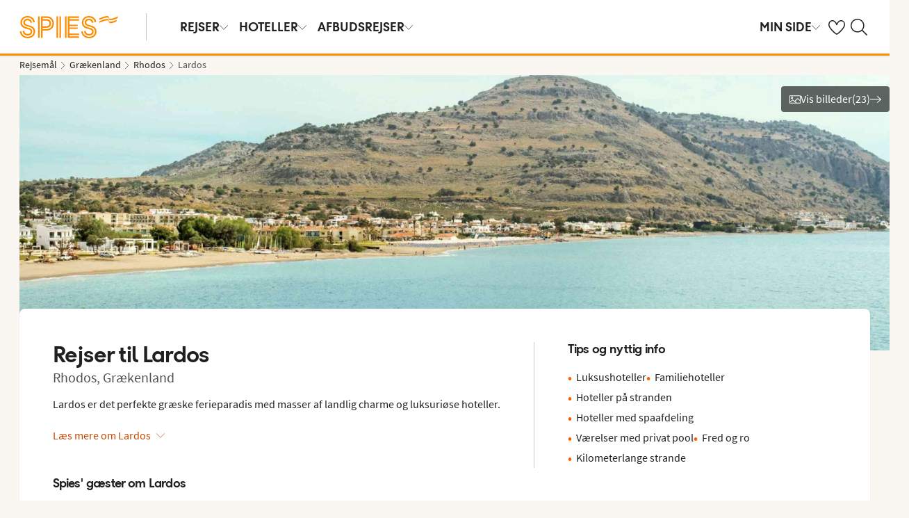

--- FILE ---
content_type: text/html; charset=utf-8
request_url: https://www.spies.dk/graekenland/rhodos/lardos
body_size: 81931
content:

    <!DOCTYPE html>
    <html lang="da-DK">
      <head><script type="text/javascript" src="/dynatrace/ruxitagentjs_ICA7NVfqru_10327251022105625.js" data-dtconfig="rid=RID_1408098962|rpid=-1234320772|domain=spies.dk|reportUrl=https://bf50453hrn.bf.dynatrace.com/bf|app=aa150e8a893fbe7d|cuc=ns08oal7|cors=1|owasp=1|mel=100000|featureHash=ICA7NVfqru|dpvc=1|lastModification=1769416729325|tp=500,50,0|rdnt=1|uxrgce=1|srbbv=2|agentUri=/dynatrace/ruxitagentjs_ICA7NVfqru_10327251022105625.js"></script>
        <meta charSet="UTF-8"/><meta http-equiv="X-UA-Compatible" content="IE=edge"/><meta name="viewport" content="width=device-width, initial-scale=1"/><meta name="format-detection" content="telephone=no"/><title>Rejser til Lardos på Rhodos med Spies</title><meta name="description" content="Lardos er det perfekte græske ferieparadis med masser af landlig charme og luksuriøse hoteller. Bestil din rejse her! "/><meta name="keywords"/><meta name="author" content="Spies DK"/><meta name="theme-color" content="#FE8C00"/><meta name="robots" content="index,follow"/><link rel="canonical" href="https://www.spies.dk/graekenland/rhodos/lardos"/><meta property="og:title" content="Rejser til Lardos på Rhodos med Spies"/><meta property="og:site_name" content="Spies DK"/><meta property="og:description" content="Lardos er det perfekte græske ferieparadis med masser af landlig charme og luksuriøse hoteller. Bestil din rejse her! "/><meta property="og:type" content="website"/><meta property="og:url" content="https://www.spies.dk/graekenland/rhodos/lardos"/><meta property="og:image" content="https://img.spies.dk/image/upload/c_scale,h_630,w_1200/dam-upload/Location/Greece/GR_Rhodes_Lardos_34vwoaoehe_00025.jpg"/><meta property="og:image:width" content="1200"/><meta property="og:image:height" content="630"/><link rel="icon" href="https://idun.nltg.com/assets/images/favicon_nltg.png"/><script>window.__IDUN_GLOBALS_CONFIG__ = {"siteId":11,"mediaBaseUrl":"https://img.spies.dk","inWebView":false,"inPopUp":false,"browserInfo":{"isUnsupportedBrowser":false,"isBot":false},"cookieConsentSettings":{"cookieConsent":{"consent":false,"approved":[],"denied":[],"changeConsent":false,"hideConsent":false},"hash":{"iv":"2053a1eac4ed19ff75c5c178f5882117","content":"[base64]"},"initialIsMobile":false,"labels":{"mainHeader":"Spies bruger cookies for at give dig en bedre og mere relevant oplevelse","mainText":"Det betyder, at vi indsamler oplysninger om, hvordan du bruger vores hjemmeside spies.dk, for at:\n\n•\tsikre, at siden fungerer korrekt, forhindre overbelastning og beskytte hjemmesiden mod angreb (nødvendige cookies)\n•\thuske dine indstillinger og forbedre funktioner (funktionelle cookies)\n•\tanalysere besøg og forstå, hvordan hjemmesiden anvendes, og hvordan du interagerer med den – med det formål at forbedre design, brugervenlighed og indhold (statistiske cookies)\n•\tsammen med vores samarbejdspartnere vise indhold og annoncer, der er personligt tilpasset dig baseret på dine interesser og adfærd på hjemmesiden (markedsføringscookies).\nVi deler også visse oplysninger med vores samarbejdspartnere.\n\nVed at klikke på ”Accepter alle” giver du samtykke til brugen af alle cookies.\nKlik på ”Indstillinger” for at vælge, hvilke kategorier af cookies du vil give samtykke til.\nVed at klikke på ”Afvis alle” accepterer du kun nødvendige cookies, og hjemmesiden vil ikke være tilpasset dine interesser.\n\nDu kan altid ændre dine valg senere ved at klikke på ”Cookies” nederst på siden.\n\nLæs mere i vores ","necessaryHeader":"Nødvendige","necessaryText":"Nødvendige cookies bruges til at sikre, at hjemmesiden fungerer korrekt. De muliggør grundlæggende funktioner som navigation og adgang til sikre områder, forhindrer overbelastning og beskytter hjemmesiden mod angreb. Disse cookies er altid aktive og kan ikke deaktiveres, da hjemmesiden ellers ikke vil fungere, som den skal.","functionalHeader":"Funktionelle","functionalText":"Funktionelle cookies bruges til at forbedre din oplevelse af hjemmesiden. De gør det muligt at gemme indstillinger som sprogvalg, region og hvordan hjemmesiden opfører sig. Disse cookies hjælper med at få siden til at fungere optimalt, men er ikke nødvendige og kan derfor fravælges.","statisticHeader":"Statistiske","statisticText":"Statistiske cookies bruges til at forstå, hvordan hjemmesiden anvendes. Vi indsamler oplysninger om, hvordan du interagerer med siden – f.eks. hvilke sider du besøger og hvor ofte. Formålet er at forbedre design, brugervenlighed og effektivitet. Oplysningerne bruges også til at vise personligt indhold og til at forberede markedsundersøgelser. Disse cookies er valgfrie.","marketingHeader":"Marketing","marketingText":"Markedsføringscookies bruges, hvis du giver samtykke, til at vælge, levere, begrænse (frekvens) og måle annoncer samt gøre indhold mere relevant for dig. Vi registrerer din aktivitet på vores website (f.eks. besøgte sider, klik og viste produkter) og opbygger en pseudonymprofil (profilering), som anvendes til personligt tilpasset markedsføring på tværs af kanaler og til at følge op på digital markedsføring, der vises i eksterne kanaler.\nVi arbejder med forskellige samarbejdspartnere, f.eks. medier og tekniske platforme (annonce- og målesystemer). De behandler oplysninger enten på vores instruks som databehandlere eller som selvstændige dataansvarlige med eget ansvar. Se i cookieoversigten, hvem vores samarbejdspartner er for den enkelte cookie.\n\nDisse cookies er valgfrie.\nHvis du afviser markedsføringscookies, vil du fortsat se annoncer, men de er ikke personligt tilpassede, og vores kampagnemåling bliver begrænset.","marketingTextOld":"Markedsføringscookies bruges, hvis du giver samtykke, til at vælge, levere, begrænse (frekvens) og måle annoncer samt gøre indhold mere relevant for dig. Vi registrerer din aktivitet på vores website (f.eks. besøgte sider, klik og viste produkter) og opbygger en pseudonymprofil (profilering), som anvendes til personligt tilpasset markedsføring på tværs af kanaler og til at følge op på digital markedsføring, der vises i eksterne kanaler.","acceptAllButtonText":"Tillad alle ","acceptSelectedButtonText":"Tillad udvalgte","acceptNecessaryButtonText":"Tillad kun nødvendige ","selectAllText":"Vælg alle","deselectAllText":"Fravælg alle","cookiePolicyPopUpLinkText":"Cookiepolitik","cookiePolicyPopUpText":"På Spies.dk bruger vi cookies for at kunne give dig en bedre og mere personlig oplevelse. Dette gør vi for at tilpasse det, som vises for dig i f.eks. sociale medier, indholdet på hjemmesiden og til vores analyser. Vi deler også oplysninger om din anvendelse af Spies.dk til vores partnere. Nedenfor kan du selv vælge, hvor tilpasset en oplevelse du ønsker ved at tillade forskellige cookies. Du kan altid ændre dine indstillinger og læse mere om cookies i vores cookiepolitik.","cookiePolicyLink":"https://www.spies.dk/om-cookies","cookiePolicyLinkText":"cookiepolitik","settings":"Indstillinger","declineAll":"Afvis alle","backLink":"Tilbage","googlePrivacyPolicyLinkText":"https://business.safety.google/privacy/"},"enabled":true,"scriptUrl":"https://policy.cookieinformation.com/uc.js","culture":"DA","id":null},"labels":{"cookieConsentLabels":{"mainHeader":"Spies bruger cookies for at give dig en bedre og mere relevant oplevelse","mainText":"Det betyder, at vi indsamler oplysninger om, hvordan du bruger vores hjemmeside spies.dk, for at:\n\n•\tsikre, at siden fungerer korrekt, forhindre overbelastning og beskytte hjemmesiden mod angreb (nødvendige cookies)\n•\thuske dine indstillinger og forbedre funktioner (funktionelle cookies)\n•\tanalysere besøg og forstå, hvordan hjemmesiden anvendes, og hvordan du interagerer med den – med det formål at forbedre design, brugervenlighed og indhold (statistiske cookies)\n•\tsammen med vores samarbejdspartnere vise indhold og annoncer, der er personligt tilpasset dig baseret på dine interesser og adfærd på hjemmesiden (markedsføringscookies).\nVi deler også visse oplysninger med vores samarbejdspartnere.\n\nVed at klikke på ”Accepter alle” giver du samtykke til brugen af alle cookies.\nKlik på ”Indstillinger” for at vælge, hvilke kategorier af cookies du vil give samtykke til.\nVed at klikke på ”Afvis alle” accepterer du kun nødvendige cookies, og hjemmesiden vil ikke være tilpasset dine interesser.\n\nDu kan altid ændre dine valg senere ved at klikke på ”Cookies” nederst på siden.\n\nLæs mere i vores ","necessaryHeader":"Nødvendige","necessaryText":"Nødvendige cookies bruges til at sikre, at hjemmesiden fungerer korrekt. De muliggør grundlæggende funktioner som navigation og adgang til sikre områder, forhindrer overbelastning og beskytter hjemmesiden mod angreb. Disse cookies er altid aktive og kan ikke deaktiveres, da hjemmesiden ellers ikke vil fungere, som den skal.","functionalHeader":"Funktionelle","functionalText":"Funktionelle cookies bruges til at forbedre din oplevelse af hjemmesiden. De gør det muligt at gemme indstillinger som sprogvalg, region og hvordan hjemmesiden opfører sig. Disse cookies hjælper med at få siden til at fungere optimalt, men er ikke nødvendige og kan derfor fravælges.","statisticHeader":"Statistiske","statisticText":"Statistiske cookies bruges til at forstå, hvordan hjemmesiden anvendes. Vi indsamler oplysninger om, hvordan du interagerer med siden – f.eks. hvilke sider du besøger og hvor ofte. Formålet er at forbedre design, brugervenlighed og effektivitet. Oplysningerne bruges også til at vise personligt indhold og til at forberede markedsundersøgelser. Disse cookies er valgfrie.","marketingHeader":"Marketing","marketingText":"Markedsføringscookies bruges, hvis du giver samtykke, til at vælge, levere, begrænse (frekvens) og måle annoncer samt gøre indhold mere relevant for dig. Vi registrerer din aktivitet på vores website (f.eks. besøgte sider, klik og viste produkter) og opbygger en pseudonymprofil (profilering), som anvendes til personligt tilpasset markedsføring på tværs af kanaler og til at følge op på digital markedsføring, der vises i eksterne kanaler.\nVi arbejder med forskellige samarbejdspartnere, f.eks. medier og tekniske platforme (annonce- og målesystemer). De behandler oplysninger enten på vores instruks som databehandlere eller som selvstændige dataansvarlige med eget ansvar. Se i cookieoversigten, hvem vores samarbejdspartner er for den enkelte cookie.\n\nDisse cookies er valgfrie.\nHvis du afviser markedsføringscookies, vil du fortsat se annoncer, men de er ikke personligt tilpassede, og vores kampagnemåling bliver begrænset.","marketingTextOld":"Markedsføringscookies bruges, hvis du giver samtykke, til at vælge, levere, begrænse (frekvens) og måle annoncer samt gøre indhold mere relevant for dig. Vi registrerer din aktivitet på vores website (f.eks. besøgte sider, klik og viste produkter) og opbygger en pseudonymprofil (profilering), som anvendes til personligt tilpasset markedsføring på tværs af kanaler og til at følge op på digital markedsføring, der vises i eksterne kanaler.","acceptAllButtonText":"Tillad alle ","acceptSelectedButtonText":"Tillad udvalgte","acceptNecessaryButtonText":"Tillad kun nødvendige ","selectAllText":"Vælg alle","deselectAllText":"Fravælg alle","cookiePolicyPopUpLinkText":"Cookiepolitik","cookiePolicyPopUpText":"På Spies.dk bruger vi cookies for at kunne give dig en bedre og mere personlig oplevelse. Dette gør vi for at tilpasse det, som vises for dig i f.eks. sociale medier, indholdet på hjemmesiden og til vores analyser. Vi deler også oplysninger om din anvendelse af Spies.dk til vores partnere. Nedenfor kan du selv vælge, hvor tilpasset en oplevelse du ønsker ved at tillade forskellige cookies. Du kan altid ændre dine indstillinger og læse mere om cookies i vores cookiepolitik.","cookiePolicyLink":"https://www.spies.dk/om-cookies","cookiePolicyLinkText":"cookiepolitik","settings":"Indstillinger","declineAll":"Afvis alle","backLink":"Tilbage","googlePrivacyPolicyLinkText":"https://business.safety.google/privacy/"},"oldBrowserLabels":{"oldBrowserHeader":"Din web-browser skal opdateres!","oldBrowserText":"Vi anbefaler at du opdaterer din browser (internetprogram) eller benytter en mere sikker browser for at kunne stå i mod virus, hackerangreb og andre sikkerhedsproblemer. ","oldBrowserLink":"https://browser-update.org","oldBrowserLinkText":"Læs mere på browser-update.org"},"closeWindow":"Luk vindue","readmore":"Læs mere","readless":"Skjul"}}</script><script>window.__IDUN_MF_REMOTES__ = [{"name":"idun","alias":"idun","entry":"/idun/mf/client/idun-mf-manifest.json"}]</script><link href="https://assets.nltg.com" rel="preconnect" crossorigin="true"/><link href="https://img.nltg.com" rel="preconnect" crossorigin="true"/><link href="https://img.spies.dk" rel="preconnect" crossorigin="true"/><style data-styled="" data-styled-version="6.0.2">:root{--transition-duration:1s;--border-radius-100:1px;--border-radius-200:2px;--border-radius-300:4px;--border-radius-400:6px;--border-radius-500:8px;--border-radius-600:12px;--border-radius-700:16px;--border-radius-800:20px;--border-radius-900:24px;--border-radius-card:8px;--border-radius-full-or-none:100%;--border-radius-none:0;--border-radius-pill:100%;--color-alert-500:#F6CC47;--color-almostblack:#202020;--color-apricot-500:#FDD587;--color-background-body:#FAF6F1;--color-background-disabled:#E3E3E3;--color-background-surface-primary:#FFFFFF;--color-background-surface-secondary:#EEE1D2;--color-background-surface-tertiary:#202020;--color-black:#202020;--color-border-brand:#FF5E00;--color-border-disabled:#8F8F8F;--color-border-key-line:#C6C6C6;--color-border-primary:#8F8F8F;--color-border-secondary:#ADADAD;--color-campaign-best-primary:#FF5A52;--color-campaign-better-primary:#2E696C;--color-campaign-better-secondary:#4C7F81;--color-campaign-black-week:#202020;--color-campaign-good-primary:#FFB876;--color-campaign-good-secondary:#FFD4A8;--color-campaign-good-tertiary:#FFEBD6;--color-campaign-happy-weekend:#FE8C00;--color-clay:#d3bfac;--color-core-100:#FFEBD6;--color-core-200:#FFD4A8;--color-core-300:#FFB876;--color-core-400:#FFA348;--color-core-500:#FE8C00;--color-core-600:#E77E00;--color-core-700:#D07000;--color-core-800:#B86100;--color-core-900:#A35300;--color-core-sunrise:#FE8C00;--color-cta-button-ghost:#202020;--color-cta-button-primary:#FF5E00;--color-cta-button-primary-active:#C44800;--color-cta-button-primary-dark:#202020CC;--color-cta-button-primary-dark-active:#737373CC;--color-cta-button-primary-dark-hover:#737373CC;--color-cta-button-primary-hover:#E15300;--color-cta-button-secondary:#FF5E00;--color-cta-button-secondary-active:#C44800;--color-cta-button-secondary-dark:#202020;--color-cta-button-secondary-dark-active:#202020;--color-cta-button-secondary-dark-hover:#202020;--color-cta-button-secondary-hover:#E15300;--color-cta-button-secondary-light:#FFFFFF;--color-cta-button-secondary-light-active:#FFFFFF;--color-cta-button-secondary-light-hover:#FFFFFF;--color-cta-button-tertiary:#4C7F81;--color-cta-button-tertiary-active:#2E696C;--color-cta-button-tertiary-hover:#2E696C;--color-cta-link-primary:#C44800;--color-cta-link-primary-hover:#A63C10;--color-cta-link-secondary:#202020;--color-cta-link-secondary-hover:#202020;--color-cta-primary:#FF5E00;--color-cta-primary-active:#C44800;--color-cta-primary-hover:#E15300;--color-cta-secondary:#4C7F81;--color-cta-secondary-active:#2E696C;--color-cta-secondary-hover:#2E696C;--color-dark-core-100:#FFDAB9;--color-dark-core-200:#FFC49A;--color-dark-core-2-500:#ff5e00;--color-dark-core-300:#FFAD7A;--color-dark-core-400:#FF8640;--color-dark-core-500:#FF5E00;--color-dark-core-600:#E15300;--color-dark-core-700:#C44800;--color-dark-core-800:#A63C10;--color-dark-core-900:#8B2E16;--color-dark-gray:#454545;--color-dark-gray-l1:#707070;--color-dark-steel-blue:#567278;--color-earth:#746343;--color-element-input-active:#FF5E00;--color-element-input-error:#C9372C;--color-element-input-form-field-active:#202020;--color-element-input-success:#20845A;--color-error-500:#C9372C;--color-extra-light-gray:#f7f7f7;--color-focus-outline:#005fcc;--color-grass-100:#95D59B;--color-grass-200:#83CA8A;--color-grass-300:#5EB366;--color-grass-400:#3A9D43;--color-grass-500:#158620;--color-grass-600:#116B1A;--color-grass-700:#0D5013;--color-grass-800:#08360D;--color-grass-900:#052409;--color-green-100:#D9ECCE;--color-green-200:#B3D99D;--color-green-300:#8DC56D;--color-green-400:#67B23C;--color-green-500:#419F0B;--color-green-600:#347F09;--color-green-700:#275F07;--color-green-800:#1A4004;--color-green-900:#133003;--color-grey-100:#E3E3E3;--color-grey-200:#D6D6D6;--color-grey-25:#F7F7F7;--color-grey-300:#C6C6C6;--color-grey-400:#ADADAD;--color-grey-50:#F0F1F2;--color-grey-500:#8F8F8F;--color-grey-600:#737373;--color-grey-700:#5E5E5E;--color-grey-800:#505050;--color-grey-900:#202020;--color-larimar-dark-100:#D1F0F4;--color-larimar-dark-200:#B5D4D8;--color-larimar-dark-300:#9AB8BC;--color-larimar-dark-400:#7F9DA1;--color-larimar-dark-500:#668387;--color-larimar-dark-600:#4D6A6E;--color-larimar-dark-700:#365255;--color-larimar-dark-800:#1F3B3E;--color-larimar-dark-900:#082528;--color-larimar-light-100:#EFF7F5;--color-larimar-light-200:#D8EBE6;--color-larimar-light-300:#BFD4CF;--color-larimar-light-400:#A7BDB8;--color-larimar-light-500:#90A7A1;--color-larimar-light-600:#7A908B;--color-larimar-light-700:#657974;--color-larimar-light-800:#50635E;--color-larimar-light-900:#3C4C48;--color-light-gray:#e3e3e3;--color-light-gray-l1:#ededed;--color-light-sand:#f9f5f1;--color-light-teal:#b0ccca;--color-link:#359cbb;--color-link-hover:#359cbb;--color-mango:#f6b637;--color-medium-gray:#adadad;--color-medium-gray-l1:#c7c7c7;--color-mint-green-500:#20845A;--color-morganite-100:#F0DDD6;--color-morganite-200:#EAD0C7;--color-morganite-300:#E4C3B8;--color-morganite-400:#DFB6A8;--color-morganite-500:#D9A999;--color-morganite-600:#B99082;--color-morganite-700:#98766B;--color-morganite-800:#775D54;--color-morganite-900:#57443D;--color-notif-nudge-primary:#A1AB87;--color-notif-push-cruise-primary:#B9DBDC;--color-notif-push-cruise-secondary:#CBE5E5;--color-notif-push-cruise-tertiary:#E6F4F4;--color-notif-push-hi-primary:#E15300;--color-notif-push-hi-secondary:#E15300;--color-notif-push-hi-tertiary:#E15300;--color-notif-push-my-primary:#FFE566;--color-notif-push-my-secondary:#FFF496;--color-notif-push-my-tertiary:#FFE566;--color-notif-push-why-primary:#C4A175;--color-notif-push-why-secondary:#E4C6A0;--color-notif-push-why-tertiary:#EEE1D2;--color-notif-system-alert:#F6CC47;--color-notif-system-error:#C9372C;--color-notif-system-info:#CDD5B5;--color-notif-system-success:#20845A;--color-notif-tag-secondary:#CDD5B5;--color-notif-urgency-primary:#A5D5D8;--color-ocean:#359cbb;--color-ocean-l1:#60b9d4;--color-olive-100:#ECEFE3;--color-olive-200:#E6EADA;--color-olive-300:#D9E0C7;--color-olive-400:#CDD5B5;--color-olive-500:#C0CBA2;--color-olive-600:#A1AB87;--color-olive-700:#8A9559;--color-olive-800:#70763D;--color-olive-900:#606534;--color-plant:#667f73;--color-pyright-dark-100:#E3DCB8;--color-pyright-dark-200:#C7C09D;--color-pyright-dark-300:#ACA583;--color-pyright-dark-400:#918A69;--color-pyright-dark-500:#777151;--color-pyright-dark-600:#5E593A;--color-pyright-dark-700:#464124;--color-pyright-dark-800:#2F2B0F;--color-pyright-dark-900:#1A1700;--color-pyright-light-100:#E6E1D0;--color-pyright-light-200:#DCD6BE;--color-pyright-light-300:#D3C9AC;--color-pyright-light-400:#C9BC9B;--color-pyright-light-500:#C0AF89;--color-pyright-light-600:#A39474;--color-pyright-light-700:#867860;--color-pyright-light-800:#6A5E4B;--color-pyright-light-900:#4D4437;--color-quartz-100:#F1EEE7;--color-quartz-150:#EDE8DE;--color-quartz-200:#E8E2D6;--color-quartz-250:#CEC7BA;--color-quartz-300:#B4AB9E;--color-quartz-350:#9A9082;--color-quartz-400:#807566;--color-quartz-450:#766D61;--color-quartz-50:#F6F4EF;--color-quartz-500:#6C665B;--color-quartz-550:#625E56;--color-quartz-600:#56514A;--color-quartz-650:#49453E;--color-quartz-700:#3D3832;--color-rouge-100:#FFCDCB;--color-rouge-200:#FFBDBA;--color-rouge-300:#FF9B97;--color-rouge-400:#FF7A75;--color-rouge-500:#FF5A52;--color-rouge-600:#D44942;--color-rouge-700:#A93731;--color-rouge-800:#7F2521;--color-rouge-900:#611C19;--color-ruby-100:#FF876B;--color-ruby-200:#FF6B52;--color-ruby-300:#EB4E3A;--color-ruby-400:#CB3023;--color-ruby-500:#AB030C;--color-ruby-600:#8C0000;--color-ruby-700:#6D0000;--color-ruby-800:#4E0001;--color-ruby-900:#320002;--color-salmon-500:#C9372C;--color-sandstone:#7d726a;--color-sand-100:#FAF6F1;--color-sand-200:#F6EEE5;--color-sand-300:#EEE1D2;--color-sand-400:#EED7B9;--color-sand-500:#E4C6A0;--color-sand-600:#C4A175;--color-sand-700:#A98A63;--color-sand-800:#8E7352;--color-sand-900:#715C42;--color-silver:#d6e2e5;--color-steel-blue:#799094;--color-success-500:#20845A;--color-sunlight-100:#FFF8BF;--color-sunlight-200:#FFF496;--color-sunlight-300:#FFEC88;--color-sunlight-400:#FFE566;--color-sunlight-500:#FFD940;--color-sunlight-600:#FFCC02;--color-sunlight-700:#FFC123;--color-sunlight-800:#F6AE00;--color-sunlight-900:#E5A302;--color-teal-100:#E6F4F4;--color-teal-200:#DDEFF0;--color-teal-300:#CBE5E5;--color-teal-400:#B9DBDC;--color-teal-500:#A5D5D8;--color-teal-600:#81BEC3;--color-teal-700:#6A9FA3;--color-teal-800:#4C7F81;--color-teal-900:#2E696C;--color-text:#202020;--color-text-disabled:#8F8F8F;--color-text-inverse:#FFFFFF;--color-text-primary:#202020;--color-text-subtle:#505050;--color-turmeric-100:#FEF1D7;--color-turmeric-200:#FEE3AF;--color-turmeric-300:#FDD587;--color-turmeric-400:#FDC75F;--color-turmeric-500:#FCB937;--color-turmeric-600:#CA942C;--color-turmeric-700:#B08227;--color-turmeric-800:#7E5D1C;--color-turmeric-900:#4C3710;--color-wave:#3d6778;--color-white:#FFFFFF;--elevation-100:0 1px 2px 0 rgba(32, 32, 32, 0.10);--elevation-300:0 3px 6px 0 rgba(32, 32, 32, 0.12);--elevation-400:0 4px 8px 0 rgba(32, 32, 32, 0.13);--font-body-l:400 2rem/normal 'Source Sans Pro','Trebuchet MS',Arial;--font-body-m:400 1.6rem/normal 'Source Sans Pro','Trebuchet MS',Arial;--font-body-s:400 1.2rem/normal 'Source Sans Pro','Trebuchet MS',Arial;--font-button:700 1.9rem/normal 'Thomas Headline','Source Sans 3','Tebuchet MS','Arial Black';--font-family-body:'Source Sans Pro','Trebuchet MS',Arial;--font-family-globetrotter-sans:'Globetrotter Sans';--font-family-headline:'Thomas Headline','Source Sans 3','Tebuchet MS','Arial Black';--font-family-nltg-wave-serif:'NLTG Wave Serif',Arial;--font-family-red-hat-text:'Red Hat Text',Arial;--font-family-source-sans-pro:'Source Sans Pro','Trebuchet MS',Arial;--font-family-thomas-headline:'Thomas Headline','Source Sans 3','Tebuchet MS','Arial Black';--font-headline-l:700 2.6rem/1 'Thomas Headline','Source Sans 3','Tebuchet MS','Arial Black';--font-headline-m:700 2.2rem/1 'Thomas Headline','Source Sans 3','Tebuchet MS','Arial Black';--font-headline-s:700 1.9rem/1.1 'Thomas Headline','Source Sans 3','Tebuchet MS','Arial Black';--font-headline-xl:400 3.4rem/1.1 'NLTG Wave Serif',Arial;--font-headline-xs:700 1.6rem/1.1 'Thomas Headline','Source Sans 3','Tebuchet MS','Arial Black';--font-mega:400 5.6rem/1.1 'NLTG Wave Serif',Arial;--font-mini:400 1.2rem/1.2 'Source Sans Pro','Trebuchet MS',Arial;--font-preamble:400 2rem/1.3 'Thomas Headline','Source Sans 3','Tebuchet MS','Arial Black';--font-section-heading:400 2.8rem/1 'Thomas Headline','Source Sans 3','Tebuchet MS','Arial Black';--space-100:4px;--space-1000:120px;--space-200:8px;--space-300:12px;--space-400:16px;--space-50:2px;--space-500:24px;--space-600:40px;--space-700:48px;--space-800:60px;--space-900:80px;--space-950:120px;--space-grid-gutter:12px;--space-grid-margin:16px;--space-grid-row-gap:24px;--space-section-margin:40px;--transition:calc(var(--transition-duration) * 0.25) ease;--transition-slow:calc(var(--transition-duration) * 1) ease;--transition-smooth:calc(var(--transition-duration) * 0.5) ease;}/*!sc*/
@media (prefers-reduced-motion:reduce){:root{--animation-duration:0s;}}/*!sc*/
@media (min-width:768px){:root{--font-body-l:400 2rem/normal 'Source Sans Pro','Trebuchet MS',Arial;--font-body-m:400 1.6rem/1.35 'Source Sans Pro','Trebuchet MS',Arial;--font-body-s:400 1.4rem/1.4 'Source Sans Pro','Trebuchet MS',Arial;--font-headline-l:700 3.2rem/1 'Thomas Headline','Source Sans 3','Tebuchet MS','Arial Black';--font-headline-m:700 2.4rem/1 'Thomas Headline','Source Sans 3','Tebuchet MS','Arial Black';--font-headline-s:700 1.9rem/1.1 'Thomas Headline','Source Sans 3','Tebuchet MS','Arial Black';--font-headline-xl:400 3.6rem/1.1 'NLTG Wave Serif',Arial;--font-headline-xs:700 1.6rem/1.1 'Thomas Headline','Source Sans 3','Tebuchet MS','Arial Black';--font-mega:400 6.4rem/1.1 'NLTG Wave Serif',Arial;--font-section-heading:400 3rem/1 'Thomas Headline','Source Sans 3','Tebuchet MS','Arial Black';--space-grid-gutter:16px;--space-grid-margin:24px;--space-grid-row-gap:24px;--space-section-margin:60px;}}/*!sc*/
@media (min-width:1024px){:root{--font-body-l:400 2rem/normal 'Source Sans Pro','Trebuchet MS',Arial;--font-body-m:400 1.6rem/1.35 'Source Sans Pro','Trebuchet MS',Arial;--font-body-s:400 1.4rem/1.4 'Source Sans Pro','Trebuchet MS',Arial;--font-headline-l:700 3.4rem/1 'Thomas Headline','Source Sans 3','Tebuchet MS','Arial Black';--font-headline-m:700 2.6rem/1 'Thomas Headline','Source Sans 3','Tebuchet MS','Arial Black';--font-headline-s:700 1.9rem/1.1 'Thomas Headline','Source Sans 3','Tebuchet MS','Arial Black';--font-headline-xl:400 4rem/1.1 'NLTG Wave Serif',Arial;--font-headline-xs:700 1.6rem/1.1 'Thomas Headline','Source Sans 3','Tebuchet MS','Arial Black';--font-mega:400 7.2rem/1.1 'NLTG Wave Serif',Arial;--font-section-heading:400 3.2rem/1 'Thomas Headline','Source Sans 3','Tebuchet MS','Arial Black';--space-grid-gutter:24px;--space-grid-margin:28px;--space-grid-row-gap:24px;--space-section-margin:60px;}}/*!sc*/
@font-face{font-family:'Source Sans Pro';font-style:normal;font-weight:400;src:url('https://idun.nltg.com/assets/fonts/source-sans-pro-400.woff2') format('woff2');font-display:swap;}/*!sc*/
@font-face{font-family:'Source Sans Pro';font-style:normal;font-weight:700;src:url('https://idun.nltg.com/assets/fonts/source-sans-pro-700.woff2') format('woff2');font-display:swap;}/*!sc*/
@font-face{font-family:'Thomas Headline';font-weight:700;font-style:normal;src:url('https://idun.nltg.com/assets/fonts/thomas-headline-700.woff2') format('woff2');font-display:swap;}/*!sc*/
@font-face{font-family:'Thomas Headline';font-weight:400;font-style:normal;src:url('https://idun.nltg.com/assets/fonts/thomas-headline-400.woff2') format('woff2');font-display:swap;}/*!sc*/
@font-face{font-family:'NLTG Wave Serif';font-weight:400;font-style:normal;src:url('https://idun.nltg.com/assets/fonts/nltg-wave-serif-400.woff2') format('woff2');font-display:swap;}/*!sc*/
@font-face{font-family:'Red Hat Text';font-weight:400;font-style:normal;src:url('https://idun.nltg.com/assets/fonts/red-hat-text.woff2') format('woff2');font-display:swap;}/*!sc*/
@font-face{font-family:'Red Hat Text';font-weight:500;font-style:normal;src:url('https://idun.nltg.com/assets/fonts/red-hat-text.woff2') format('woff2');font-display:swap;}/*!sc*/
@font-face{font-family:'Red Hat Text';font-weight:600;font-style:normal;src:url('https://idun.nltg.com/assets/fonts/red-hat-text.woff2') format('woff2');font-display:swap;}/*!sc*/
@font-face{font-family:'Globetrotter Sans';font-weight:300;font-style:normal;src:url('https://idun.nltg.com/assets/fonts/globetrotter-sans-300.woff2') format('woff2');font-display:swap;}/*!sc*/
@font-face{font-family:'Globetrotter Sans';font-weight:400;font-style:normal;src:url('https://idun.nltg.com/assets/fonts/globetrotter-sans-400.woff2') format('woff2');font-display:swap;}/*!sc*/
*{border:0;box-sizing:border-box;list-style-type:none;margin:0;padding:0;text-decoration:none;}/*!sc*/
html,body,div,span,applet,object,iframe,h1,h2,h3,h4,h5,h6,p,blockquote,pre,a,abbr,acronym,address,big,cite,code,del,dfn,em,img,ins,kbd,q,s,samp,small,strike,strong,sub,sup,tt,var,b,u,i,center,dl,dt,dd,ol,ul,li,fieldset,form,label,legend,table,caption,tbody,tfoot,thead,tr,th,td,article,aside,canvas,details,embed,figure,figcaption,footer,header,hgroup,menu,nav,output,ruby,section,summary,time,mark,audio,video{font:inherit;font-size:100%;margin:0;vertical-align:baseline;}/*!sc*/
article,aside,details,figcaption,figure,footer,header,hgroup,menu,nav,section{display:block;}/*!sc*/
ol,ul{list-style:none;}/*!sc*/
blockquote,q{quotes:none;}/*!sc*/
blockquote::before,q::before,blockquote::after,q::after{content:none;}/*!sc*/
table{border-collapse:collapse;border-spacing:0;}/*!sc*/
html{font-size:62.5%;height:100%;-webkit-text-size-adjust:100%;}/*!sc*/
body{background:var(--color-background-body);color:var(--color-text);font:var(--font-body-m);height:100%;margin:0 auto;-webkit-font-smoothing:antialiased;}/*!sc*/
input,select,textarea,button{appearance:none;}/*!sc*/
input:focus-visible,select:focus-visible,textarea:focus-visible,button:focus-visible,a:focus-visible{outline:.2rem solid var(--color-focus-outline);outline-offset:.2rem;box-shadow:0 0 0 .4rem var(--color-white);border-radius:0.4rem;}/*!sc*/
select::-ms-expand{display:none;}/*!sc*/
button{font-family:var(--font-family-body);background:none;border-radius:0;color:var(--color-text);}/*!sc*/
a:not(:disabled),button:not(:disabled),select:not(:disabled),input[type='radio']:not(:disabled){cursor:pointer;}/*!sc*/
a{color:var(--color-cta-link-primary);}/*!sc*/
input[type='radio']{appearance:radio;}/*!sc*/
b,strong{font-weight:700;}/*!sc*/
i,em{font-style:italic;}/*!sc*/
h1,h2,h3,h4{font-family:var(--font-family-headline);}/*!sc*/
h1{font-size:3.6rem;line-height:4rem;}/*!sc*/
h2{font-size:2.8rem;line-height:2.8rem;}/*!sc*/
h3{font-size:2.4rem;line-height:2.4rem;}/*!sc*/
h4{font-size:1.8rem;line-height:1.8rem;}/*!sc*/
.visually-hidden{clip:rect(0 0 0 0);clip-path:inset(50%);height:1px;overflow:hidden;position:absolute;white-space:nowrap;width:1px;}/*!sc*/
.uikit-font-section-heading{font:var(--font-section-heading);}/*!sc*/
.uikit-font-preamble{font:var(--font-preamble);}/*!sc*/
.uikit-font-body-l{font:var(--font-body-l);}/*!sc*/
.uikit-font-body-m{font:var(--font-body-m);}/*!sc*/
.uikit-font-body-s{font:var(--font-body-s);}/*!sc*/
.uikit-font-mega{font:var(--font-mega);}/*!sc*/
.uikit-font-headline-xl{font:var(--font-headline-xl);}/*!sc*/
.uikit-font-headline-l{font:var(--font-headline-l);}/*!sc*/
.uikit-font-headline-m{font:var(--font-headline-m);}/*!sc*/
.uikit-font-headline-s{font:var(--font-headline-s);}/*!sc*/
.uikit-font-headline-xs{font:var(--font-headline-xs);}/*!sc*/
.uikit-font-mini{font:var(--font-mini);letter-spacing:1.2px;text-transform:uppercase;}/*!sc*/
.uikit-font-mega{font:var(--font-mega);}/*!sc*/
.uikit-font-button{font:var(--font-button);text-transform:uppercase;}/*!sc*/
.uikit-link{color:var(--color-cta-link-primary);cursor:pointer;display:inline-flex;align-items:center;font-size:1.6rem;text-decoration:underline;text-underline-offset:2px;}/*!sc*/
.uikit-link:hover{color:var(--color-cta-link-primary-hover);}/*!sc*/
.uikit-link--with-icon{text-decoration:none;}/*!sc*/
.uikit-link--with-icon:hover{text-decoration:underline;}/*!sc*/
.uikit-link--with-icon svg{margin-left:var(--space-200);height:1.2rem;width:1.2rem;}/*!sc*/
.uikit-box{background:var(--color-white);width:100%;border-radius:var(--border-radius-500);box-shadow:var(--elevation-100);padding:var(--space-400);}/*!sc*/
@media (min-width:768px){.uikit-box{padding:var(--space-500);}}/*!sc*/
@media (min-width:1024px){.uikit-box{padding:var(--space-700);}}/*!sc*/
.uikit-box--without-padding{background:var(--color-white);width:100%;border-radius:var(--border-radius-500);box-shadow:var(--elevation-100);padding:unset;}/*!sc*/
data-styled.g25[id="sc-global-bYgLnW1"]{content:"sc-global-bYgLnW1,"}/*!sc*/
.inJHbb{--container-width:1280px;--fluid-area:calc(50% - var(--container-width) / 2);--column-count:3;--m:var(--space-grid-margin);--g:var(--space-grid-gutter);--c:minmax(0,1fr);--container-grid-template:var(--c) repeat(var(--column-count),var(--g) var(--c));--grid-template-areas:'c1 g1 c2 g2 c3 g3 c4';display:grid;grid-template-columns:var(--container-grid-template);grid-template-areas:var(--grid-template-areas);grid-auto-rows:max-content;grid-auto-flow:row;row-gap:0;--container-grid-template:var(--fluid-area) max(var(--m),env(safe-area-inset-left)) var(--c) repeat(var(--column-count),var(--g) var(--c)) max(var(--m),env(safe-area-inset-right)) var(--fluid-area);--grid-template-areas:'fa1 m1 c1 g1 c2 g2 c3 g3 c4 m2 fa2';}/*!sc*/
@media (min-width:768px){.inJHbb{--column-count:11;--grid-template-areas:'c1 g1 c2 g2 c3 g3 c4 g4 c5 g5 c6 g6 c7 g7 c8 g8 c9 g9 c10 g10 c11 g11 c12';}}/*!sc*/
@media (min-width:768px){.inJHbb{--grid-template-areas:'fa1 m1 c1 g1 c2 g2 c3 g3 c4 g4 c5 g5 c6 g6 c7 g7 c8 g8 c9 g9 c10 g10 c11 g11 c12 m2 fa2';}}/*!sc*/
.ckveKS{--container-width:1280px;--fluid-area:calc(50% - var(--container-width) / 2);--column-count:3;--m:var(--space-grid-margin);--g:var(--space-grid-gutter);--c:minmax(0,1fr);--container-grid-template:var(--c) repeat(var(--column-count),var(--g) var(--c));--grid-template-areas:'c1 g1 c2 g2 c3 g3 c4';display:grid;grid-template-columns:var(--container-grid-template);grid-template-areas:var(--grid-template-areas);grid-auto-rows:max-content;grid-auto-flow:row;row-gap:var(--space-grid-row-gap);--container-grid-template:var(--fluid-area) max(var(--m),env(safe-area-inset-left)) var(--c) repeat(var(--column-count),var(--g) var(--c)) max(var(--m),env(safe-area-inset-right)) var(--fluid-area);--grid-template-areas:'fa1 m1 c1 g1 c2 g2 c3 g3 c4 m2 fa2';}/*!sc*/
@media (min-width:768px){.ckveKS{--column-count:11;--grid-template-areas:'c1 g1 c2 g2 c3 g3 c4 g4 c5 g5 c6 g6 c7 g7 c8 g8 c9 g9 c10 g10 c11 g11 c12';}}/*!sc*/
@media (min-width:768px){.ckveKS{--grid-template-areas:'fa1 m1 c1 g1 c2 g2 c3 g3 c4 g4 c5 g5 c6 g6 c7 g7 c8 g8 c9 g9 c10 g10 c11 g11 c12 m2 fa2';}}/*!sc*/
data-styled.g146[id="Gridstyle__Grid-sc-9bhwn5-0"]{content:"inJHbb,ckveKS,"}/*!sc*/
.egejQT{grid-column:c1-start/c4-end;}/*!sc*/
@media (min-width:768px){.egejQT{grid-column:c1-start/c12-end;}}/*!sc*/
@media (min-width:1024px){.egejQT{grid-column:c1-start/c12-end;}}/*!sc*/
data-styled.g147[id="Gridstyle__GridItem-sc-9bhwn5-1"]{content:"egejQT,"}/*!sc*/
.jgpwmR{width:100%;width:calc(100vw - var(--scrollbar,0px));margin-inline:calc(50% - (50vw - var(--scrollbar,0px) / 2));}/*!sc*/
.popup-content .jgpwmR{width:calc(100% + 2 * var(--space-grid-margin));margin-inline:calc(-1 * var(--space-grid-margin));}/*!sc*/
data-styled.g151[id="Container__StyledContainer-sc-1uf0v1f-0"]{content:"jgpwmR,"}/*!sc*/
.gGuxZG{scroll-margin-top:var(--space-grid-row-gap);margin:0 0 var(--space-section-margin) 0;padding:0;border-radius:0;box-shadow:none;}/*!sc*/
.gGuxZG [id][class*='elm-']{scroll-margin-top:var(--space-grid-row-gap);}/*!sc*/
.gGuxZG:has([data-app-name='priceofferGeographical'] [id^='po-app-root-']:empty){display:none;}/*!sc*/
.gGuxZG:first-child:not( :has(.tpl-top-image),:has(.tpl-hero-video),:has(.gw-top-image),:has(.elm-breadcrumbs) ){padding-top:var(--space-grid-row-gap);}/*!sc*/
.gGuxZG.bg-dark:has(+ .elm-section.bg-dark),.gGuxZG.bg-light:has(+ .elm-section.bg-dark),.gGuxZG.bg-dark:has(+ .elm-section.bg-light),.gGuxZG.bg-light:has(+ .elm-section.bg-light){margin-bottom:0;}/*!sc*/
.gGuxZG:last-child{margin-bottom:var(--space-1000);border-radius:0;box-shadow:none;}/*!sc*/
@media (max-width:767px){.gGuxZG:last-child{margin-bottom:var(--space-900);}}/*!sc*/
.gGuxZG:last-child:has(.tpl-footer-image),.gGuxZG:last-child.bg-dark,.gGuxZG:last-child.bg-light{margin-bottom:0;}/*!sc*/
data-styled.g179[id="Section__SectionWrapper-sc-jk6uno-0"]{content:"gGuxZG,"}/*!sc*/
.jpDArw{word-break:break-word;}/*!sc*/
data-styled.g193[id="Typography__LineClamp-sc-3jtjib-0"]{content:"jpDArw,"}/*!sc*/
.dUxsUQ a{border-bottom:var(--color-text) solid 1px;color:unset;}/*!sc*/
data-styled.g194[id="Typography__StyledTypography-sc-3jtjib-1"]{content:"dUxsUQ,"}/*!sc*/
.gQRwdJ{position:relative;display:grid;grid-template-rows:auto 1fr auto;min-height:100vh;}/*!sc*/
data-styled.g207[id="style__BodyWrapper-sc-14nc4qz-0"]{content:"gQRwdJ,"}/*!sc*/
.tpl-advanced-push{display:flex;flex-direction:column;height:100%;position:relative;background-color:var(--color-background-surface-primary);border-radius:var(--border-radius-500);box-shadow:var(--elevation-100);overflow:hidden;transition:box-shadow var(--transition),transform var(--transition);}/*!sc*/
.tpl-advanced-push figcaption{background-color:rgba(32,32,32,0.8);color:var(--color-text-inverse);padding:var(--space-100) var(--space-200);border-radius:var(--border-radius-300);position:absolute;bottom:var(--space-200);right:var(--space-200);}/*!sc*/
section.bg-background_surface_primary .tpl-advanced-push{background-color:transparent;}/*!sc*/
section.bg-background_surface_primary .tpl-advanced-push{box-shadow:none;}/*!sc*/
html:not(.touch) .tpl-advanced-push:has(a):hover{box-shadow:var(--elevation-300);}/*!sc*/
.tpl-advanced-push:focus-within{border-radius:var(--border-radius-300);}/*!sc*/
section.bg-background_surface_primary .tpl-advanced-push:focus-within{border-radius:var(--border-radius-300);}/*!sc*/
.tpl-advanced-push:focus-within{outline:0.2rem solid var(--color-focus-outline);outline-offset:0.2rem;box-shadow:0 0 0 0.4rem var(--color-white);}/*!sc*/
.tpl-advanced-push__picture{height:248px;}/*!sc*/
.tpl-advanced-push--medium .tpl-advanced-push__picture{height:198px;}/*!sc*/
.tpl-advanced-push--small .tpl-advanced-push__picture{height:142px;}/*!sc*/
.tpl-advanced-push__picture >div{padding:var(--space-400);}/*!sc*/
@media (min-width:768px){.tpl-advanced-push__picture >div{padding:var(--space-500);}}/*!sc*/
section.bg-background_surface_primary .tpl-advanced-push__picture{border-radius:var(--border-radius-300);overflow:hidden;transition:border-radius var(--transition);}/*!sc*/
section.bg-background_surface_primary .tpl-advanced-push:hover .tpl-advanced-push__picture{border-bottom-left-radius:0;border-bottom-right-radius:0;}/*!sc*/
.tpl-advanced-push__picture >picture{height:100%;}/*!sc*/
.tpl-advanced-push__picture .tpl-custom-logo picture,.tpl-advanced-push__picture .tpl-custom-logo img{height:60px;width:auto;}/*!sc*/
.tpl-advanced-push__link{display:flex;gap:var(--space-200);justify-content:space-between;align-items:center;flex-grow:1;min-height:70px;padding:var(--space-300) var(--space-400);}/*!sc*/
@media (min-width:768px){.tpl-advanced-push__link{padding:var(--space-300) var(--space-500);}}/*!sc*/
section.bg-background_surface_primary .tpl-advanced-push__link{padding-inline:0;}/*!sc*/
@media (min-width:768px){section.bg-background_surface_primary .tpl-advanced-push__link{padding:0;}}/*!sc*/
.tpl-advanced-push__link::after{content:'';position:absolute;inset:0;}/*!sc*/
.tpl-advanced-push__link:focus-visible{outline:none;box-shadow:none;}/*!sc*/
.tpl-advanced-push__link svg{flex-shrink:0;}/*!sc*/
.tpl-advanced-push__link--centered{justify-content:center;}/*!sc*/
.tpl-advanced-push__link--centered svg{display:none;}/*!sc*/
.tpl-advanced-push__content{display:flex;flex-direction:column;}/*!sc*/
.tpl-advanced-push__sub-heading{color:var(--color-text-subtle);}/*!sc*/
.tpl-advanced-push__icon{flex-shrink:0;}/*!sc*/
.tpl-simple-push{min-height:318px;height:100%;position:relative;text-align:center;border-radius:var(--border-radius-500);box-shadow:var(--elevation-100);overflow:hidden;transition:box-shadow var(--transition),transform var(--transition);}/*!sc*/
section.bg-background_surface_primary .tpl-simple-push{box-shadow:none;}/*!sc*/
html:not(.touch) .tpl-simple-push:has(a):hover{box-shadow:var(--elevation-300);}/*!sc*/
.tpl-simple-push:focus-within{border-radius:var(--border-radius-300);}/*!sc*/
section.bg-background_surface_primary .tpl-simple-push:focus-within{border-radius:var(--border-radius-300);}/*!sc*/
.tpl-simple-push:focus-within{outline:0.2rem solid var(--color-focus-outline);outline-offset:0.2rem;box-shadow:0 0 0 0.4rem var(--color-white);}/*!sc*/
.tpl-simple-push--no-min-height{min-height:unset;}/*!sc*/
.tpl-simple-push:not(:has(picture)).bg-light{--color-cta-button-secondary:var(--color-cta-button-secondary-dark);}/*!sc*/
.tpl-simple-push:not(:has(picture)).bg-dark{--color-cta-button-secondary:var(--color-cta-button-secondary-light);}/*!sc*/
.tpl-simple-push:has(picture) .tpl-simple-push__link{padding:var(--space-200) var(--space-300) var(--space-300);background:rgba(32,32,32,0.8);color:var(--color-text-inverse);border-radius:var(--border-radius-300);}/*!sc*/
.tpl-simple-push:not(:has(picture)) .tpl-simple-push__link{height:100%;display:flex;flex-direction:column;padding:var(--space-500);justify-content:center;align-items:center;gap:var(--space-500);}/*!sc*/
.tpl-simple-push__link .elm-button{margin-top:var(--space-200);}/*!sc*/
.tpl-simple-push__link:focus-visible{outline:none;box-shadow:none;}/*!sc*/
.tpl-simple-push__link::after{content:'';position:absolute;inset:0;}/*!sc*/
.tpl-simple-push__picture{position:relative;height:100%;}/*!sc*/
.tpl-simple-push__picture >div{padding:0 var(--space-500);display:flex;flex-direction:column;justify-content:center;align-items:center;}/*!sc*/
.tpl-simple-push__picture picture{position:absolute;top:0;left:0;height:100%;width:100%;}/*!sc*/
.tpl-simple-push__eyebrow{text-transform:uppercase;}/*!sc*/
.tpl-nudge{position:relative;min-height:226px;height:100%;background-color:var(--color-notif-nudge-primary);padding:var(--space-400);border-radius:var(--border-radius-500);box-shadow:var(--elevation-100);overflow:hidden;transition:box-shadow var(--transition),transform var(--transition);}/*!sc*/
@media (min-width:768px){.tpl-nudge{padding:var(--space-500);}}/*!sc*/
section.bg-background_surface_primary .tpl-nudge{box-shadow:none;}/*!sc*/
html:not(.touch) .tpl-nudge:has(a):hover{box-shadow:var(--elevation-300);}/*!sc*/
.tpl-nudge:focus-within{border-radius:var(--border-radius-300);}/*!sc*/
section.bg-background_surface_primary .tpl-nudge:focus-within{border-radius:var(--border-radius-300);}/*!sc*/
.tpl-nudge:focus-within{outline:0.2rem solid var(--color-focus-outline);outline-offset:0.2rem;box-shadow:0 0 0 0.4rem var(--color-white);}/*!sc*/
.tpl-nudge__link{display:flex;flex-direction:column;justify-content:center;align-items:center;height:100%;}/*!sc*/
.tpl-nudge__link::after{content:'';position:absolute;inset:0;}/*!sc*/
.tpl-nudge__link:focus-visible{outline:none;box-shadow:none;}/*!sc*/
.tpl-nudge__headline{margin:0 0 var(--space-600);}/*!sc*/
.tpl-text-block{background-color:var(--color-background-surface-primary);padding:var(--space-400);border-radius:var(--border-radius-500);box-shadow:var(--elevation-100);overflow:hidden;}/*!sc*/
section.bg-background_surface_primary .tpl-text-block{box-shadow:none;}/*!sc*/
@media (min-width:768px){.tpl-text-block{padding:var(--space-700);}}/*!sc*/
.tpl-text-block .elm-rich-text:not(.elm-rich-text--columns),.tpl-text-block .elm-typography{max-width:870px;}/*!sc*/
.tpl-text-block .tpl-text-block__text:not(:last-child,:has(+ .elm-button)){margin-bottom:var(--space-500);}/*!sc*/
.tpl-text-block .elm-link-list:not(:only-child):not(:first-child){margin-top:var(--space-500);}/*!sc*/
.tpl-text-block .elm-button,.tpl-text-block .elm-link{margin-top:var(--space-500);}/*!sc*/
.tpl-text-block .elm-button:not(:last-child),.tpl-text-block .elm-link:not(:last-child){margin-bottom:var(--space-500);}/*!sc*/
@media (min-width:768px){.tpl-text-block--compact{padding:var(--space-500);}}/*!sc*/
.tpl-text-block--sticky{position:sticky;top:var(--space-500);}/*!sc*/
.tpl-text-block--bullets{display:flex;}/*!sc*/
@media (max-width:1023px){.tpl-text-block--bullets{flex-direction:column;}}/*!sc*/
.tpl-text-block__aside{margin-top:var(--space-500);height:fit-content;}/*!sc*/
@media (min-width:1024px){.tpl-text-block__aside{width:312px;flex:none;padding-left:var(--space-700);margin-left:var(--space-700);margin-top:0;border-left:1px solid var(--color-grey-300);}}/*!sc*/
.tpl-text-block__aside .elm-typography{margin-bottom:var(--space-400);}/*!sc*/
.tpl-text-block__main{flex:1;}/*!sc*/
.tpl-text-block__headline:not(:last-child){margin-bottom:var(--space-300);}/*!sc*/
.tpl-text-block__preamble:not(:last-child){margin-bottom:var(--space-400);}/*!sc*/
.tpl-section-heading{max-width:870px;}/*!sc*/
.tpl-section-heading__headline:has(+ *){margin-bottom:var(--space-200);}/*!sc*/
.tpl-push{position:relative;min-height:70px;height:100%;background-color:var(--color-background-surface-primary);border-radius:var(--border-radius-500);box-shadow:var(--elevation-100);overflow:hidden;transition:box-shadow var(--transition),transform var(--transition);}/*!sc*/
section.bg-background_surface_primary .tpl-push{box-shadow:none;}/*!sc*/
html:not(.touch) .tpl-push:has(a):hover{box-shadow:var(--elevation-300);}/*!sc*/
.tpl-push:focus-within{border-radius:var(--border-radius-300);}/*!sc*/
section.bg-background_surface_primary .tpl-push:focus-within{border-radius:var(--border-radius-300);}/*!sc*/
.tpl-push:focus-within{outline:0.2rem solid var(--color-focus-outline);outline-offset:0.2rem;box-shadow:0 0 0 0.4rem var(--color-white);}/*!sc*/
.tpl-push__link{display:flex;justify-content:space-between;align-items:center;padding:var(--space-300) var(--space-400);gap:var(--space-200);height:100%;flex-grow:1;}/*!sc*/
@media (min-width:768px){.tpl-push__link{padding:var(--space-300) var(--space-500);}}/*!sc*/
.tpl-push__link::after{content:'';position:absolute;inset:0;}/*!sc*/
.tpl-push__link:focus-visible{outline:none;box-shadow:none;}/*!sc*/
.tpl-push__icon{flex-shrink:0;}/*!sc*/
.tpl-fullwidth-push{position:relative;padding:var(--space-400);border-radius:var(--border-radius-500);box-shadow:var(--elevation-100);overflow:hidden;transition:box-shadow var(--transition),transform var(--transition);}/*!sc*/
@media (min-width:768px){.tpl-fullwidth-push{padding:var(--space-500);}}/*!sc*/
section.bg-background_surface_primary .tpl-fullwidth-push{box-shadow:none;}/*!sc*/
html:not(.touch) .tpl-fullwidth-push:has(a):hover{box-shadow:var(--elevation-300);}/*!sc*/
.tpl-fullwidth-push:focus-within{border-radius:var(--border-radius-300);}/*!sc*/
section.bg-background_surface_primary .tpl-fullwidth-push:focus-within{border-radius:var(--border-radius-300);}/*!sc*/
.tpl-fullwidth-push:focus-within{outline:0.2rem solid var(--color-focus-outline);outline-offset:0.2rem;box-shadow:0 0 0 0.4rem var(--color-white);}/*!sc*/
.tpl-fullwidth-push__link{display:flex;justify-content:space-between;align-items:center;gap:var(--space-300);}/*!sc*/
.tpl-fullwidth-push__link::after{content:'';position:absolute;inset:0;}/*!sc*/
.tpl-fullwidth-push__link:focus-visible{outline:none;box-shadow:none;}/*!sc*/
.tpl-fullwidth-push__link svg{flex-shrink:0;}/*!sc*/
.tpl-fullwidth-push__headline{flex-grow:1;}/*!sc*/
@media (min-width:768px){.tpl-fullwidth-push__headline{text-align:center;}}/*!sc*/
.tpl-fullwidth-push__icon{flex-shrink:0;}/*!sc*/
.tpl-top-image figcaption{background-color:rgba(32,32,32,0.8);color:var(--color-text-inverse);padding:var(--space-100) var(--space-200);border-radius:var(--border-radius-300);position:absolute;bottom:var(--space-400);right:0;}/*!sc*/
.tpl-top-image .tpl-top-image__picture{display:flex;width:calc(100vw - var(--scrollbar,0px));margin-inline:calc(50% - (50vw - var(--scrollbar,0px) / 2));}/*!sc*/
@media (min-width:768px){.tpl-top-image .tpl-top-image__picture >picture{aspect-ratio:21/9;max-height:55vh;max-width:3008px;margin:0 auto;}}/*!sc*/
@media (min-aspect-ratio:18/9){.tpl-top-image .tpl-top-image__picture >picture{max-height:75vh;}}/*!sc*/
@media (min-width:3009px){.tpl-top-image .tpl-top-image__picture >picture{overflow:hidden;border-bottom-left-radius:var(--border-radius-900);border-bottom-right-radius:var(--border-radius-900);}}/*!sc*/
.tpl-top-image .tpl-custom-logo picture,.tpl-top-image .tpl-custom-logo img{height:60px;width:auto;}/*!sc*/
@media (min-width:768px){.tpl-top-image .tpl-custom-logo picture,.tpl-top-image .tpl-custom-logo img{height:80px;}}/*!sc*/
.tpl-top-image .elm-tape,.tpl-top-image .elm-concept-badge,.tpl-top-image .elm-message,.tpl-top-image .elm-cruise-logo,.tpl-top-image .tpl-custom-logo{position:absolute;top:var(--space-400);z-index:1;}/*!sc*/
@media (min-width:768px){.tpl-top-image .elm-tape,.tpl-top-image .elm-concept-badge,.tpl-top-image .elm-message,.tpl-top-image .elm-cruise-logo,.tpl-top-image .tpl-custom-logo{top:var(--space-500);}}/*!sc*/
.tpl-top-image:has(.elm-picture)>*:first-child:not(.elm-picture):not(figure){margin-bottom:var(--space-grid-row-gap);}/*!sc*/
@media (min-width:1024px){.tpl-top-image:has(.elm-picture)>*:first-child:not(.elm-picture):not(figure){position:absolute;top:var(--space-500);width:100%;}}/*!sc*/
.tpl-top-image--bottom-overlay{position:relative;margin-bottom:calc( (var(--space-section-margin) + var(--space-grid-row-gap)) * -1 );}/*!sc*/
.section--grid-gap-none .tpl-top-image--bottom-overlay{margin-bottom:calc(var(--space-section-margin) * -1);}/*!sc*/
.tpl-top-image--bottom-overlay figcaption{bottom:calc(var(--space-section-margin) + var(--space-200));}/*!sc*/
.tpl-top-image--bottom-overlay .elm-picture picture{z-index:-1;}/*!sc*/
.popup-content .tpl-top-image--bottom-overlay .elm-picture picture{z-index:auto;}/*!sc*/
.tpl-top-image--bs-top-desktop{position:relative;}/*!sc*/
@media (max-width:1279px){.tpl-top-image--bs-top-desktop{display:flex;flex-direction:column;gap:var(--space-grid-row-gap);}.tpl-top-image--bs-top-desktop >:nth-child(2){margin-top:calc( (var(--space-section-margin) + var(--space-grid-row-gap)) * -1 );position:relative;}}/*!sc*/
@media (min-width:1280px){.tpl-top-image--bs-top-desktop:has(.tpl-top-image__bs-desktop)>:nth-child(3),.tpl-top-image--bs-top-desktop:has(.tpl-top-image__bs-mobile)>:nth-child(2){margin-top:calc( (var(--space-section-margin) + var(--space-grid-row-gap)) * -1 );position:relative;}}/*!sc*/
@media (min-width:1280px){.tpl-top-image--bs-top-desktop #bookingstart-app-root{margin-top:0;position:absolute;top:var(--space-500);bottom:unset;left:0;right:0;}}/*!sc*/
@media (max-width:1279px){.tpl-top-image__bs-desktop .tpl-top-image--bs-top-desktop #bookingstart-app-root{position:static;}}/*!sc*/
.tpl-top-image--campaign{position:relative;}/*!sc*/
@media (min-width:768px){.tpl-top-image--campaign #bookingstart-app-root{margin-top:var(--space-grid-row-gap);}}/*!sc*/
@media (min-width:1280px) and (min-height:875px) and (max-aspect-ratio:18/9){.tpl-top-image--campaign #bookingstart-app-root{margin-top:0;position:absolute;top:var(--space-500);bottom:unset;left:0;right:0;}}/*!sc*/
@media (min-width:1280px) and (min-height:650px) and (min-aspect-ratio:18/9){.tpl-top-image--campaign #bookingstart-app-root{margin-top:0;position:absolute;top:var(--space-500);bottom:unset;left:0;right:0;}}/*!sc*/
@media (max-width:1279px){.tpl-top-image__bs-desktop .tpl-top-image--campaign #bookingstart-app-root{position:static;}}/*!sc*/
@media (max-width:767px){.tpl-top-image--campaign{display:flex;flex-direction:column;gap:var(--space-grid-row-gap);}.tpl-top-image--campaign >:nth-child(2){margin-top:calc( (var(--space-section-margin) + var(--space-grid-row-gap)) * -1 );}}/*!sc*/
.tpl-top-image__campaign-area{display:flex;position:relative;flex-direction:column;gap:var(--space-200);padding:var(--space-400);width:100%;border-radius:var(--border-radius-500);box-shadow:var(--elevation-100);overflow:hidden;}/*!sc*/
section.bg-background_surface_primary .tpl-top-image__campaign-area{box-shadow:none;}/*!sc*/
.tpl-top-image__campaign-area >.uikit-font-headline-s:first-child{text-transform:uppercase;}/*!sc*/
@media (min-width:768px){.tpl-top-image__campaign-area{position:absolute;top:calc((50% - 176px / 2));transform:translateY(-50%);padding:var(--space-600) var(--space-500);gap:var(--space-200);left:0;width:389px;}.tpl-top-image__campaign-area.tpl-top-image__campaign-area--right{left:unset;right:0;}}/*!sc*/
@media (min-width:1280px) and (min-height:875px) and (max-aspect-ratio:18/9){.tpl-top-image__campaign-area{top:calc((50% + 176px / 2));transform:translateY(-50%);}}/*!sc*/
@media (min-width:1280px) and (min-height:650px) and (min-aspect-ratio:18/9){.tpl-top-image__campaign-area{top:calc((50% + 176px / 2));transform:translateY(-50%);}}/*!sc*/
.tpl-top-image__campaign-area .elm-button{margin-top:var(--space-500);}/*!sc*/
.tpl-top-image__campaign-area .elm-button::after{content:'';position:absolute;inset:0;}/*!sc*/
.tpl-text-push{height:100%;}/*!sc*/
.tpl-text-push:not([class*='bg-']){background-color:var(--color-background-surface-primary);}/*!sc*/
.tpl-text-push:not(dialog .tpl-text-push){border-radius:var(--border-radius-500);box-shadow:var(--elevation-100);overflow:hidden;}/*!sc*/
section.bg-background_surface_primary .tpl-text-push:not(dialog .tpl-text-push){box-shadow:none;}/*!sc*/
.tpl-text-push:not(:has(.tpl-text-push__link-list)){position:relative;transition:box-shadow var(--transition),transform var(--transition);}/*!sc*/
html:not(.touch) .tpl-text-push:not(:has(.tpl-text-push__link-list)):has(a.tpl-text-push__link):hover{box-shadow:var(--elevation-300);}/*!sc*/
.tpl-text-push:not(:has(.tpl-text-push__link-list)):has(a.tpl-text-push__link:focus){outline:0.2rem solid var(--color-focus-outline);outline-offset:0.2rem;box-shadow:0 0 0 0.4rem var(--color-white);border-radius:var(--border-radius-300);}/*!sc*/
.tpl-text-push:not(:has(.tpl-text-push__link-list)) a:not(.tpl-text-push__link){position:relative;z-index:1;}/*!sc*/
.tpl-text-push figcaption{background-color:rgba(32,32,32,0.8);color:var(--color-text-inverse);padding:var(--space-100) var(--space-200);border-radius:var(--border-radius-300);position:absolute;bottom:var(--space-200);right:var(--space-200);}/*!sc*/
.tpl-text-push--portrait{display:flex;flex-direction:column;}/*!sc*/
@media (max-width:767px){.tpl-text-push--landscape .elm-grid-item:has(.elm-picture){order:-1;}}/*!sc*/
.tpl-text-push__picture{height:248px;flex-shrink:0;order:-1;pointer-events:none;overflow:hidden;}/*!sc*/
.tpl-text-push--landscape .tpl-text-push__picture{min-height:248px;}/*!sc*/
@media (min-width:768px){.tpl-text-push--landscape .tpl-text-push__picture{height:100%;}}/*!sc*/
.tpl-text-push__picture .elm-picture__overlay{padding:var(--space-400);}/*!sc*/
@media (min-width:768px){.tpl-text-push__picture .elm-picture__overlay{padding:var(--space-500);}}/*!sc*/
dialog .tpl-text-push__picture{border-radius:var(--border-radius-500);}/*!sc*/
.tpl-text-push__picture:not(.tpl-text-push__picture--no-stretch)>picture{height:100%;}/*!sc*/
.tpl-text-push__picture .tpl-custom-logo picture,.tpl-text-push__picture .tpl-custom-logo img{height:60px;width:auto;}/*!sc*/
.tpl-text-push .elm-grid-item:last-child .tpl-text-push__picture .tpl-custom-logo{justify-self:flex-end;}/*!sc*/
.tpl-text-push__content-wrapper{display:flex;flex-direction:column;padding:var(--space-400);height:100%;}/*!sc*/
@media (min-width:768px){.tpl-text-push__content-wrapper{padding:var(--space-500);}.tpl-text-push--landscape .tpl-text-push__content-wrapper{justify-content:center;padding:var(--space-700) var(--space-500) var(--space-700) var(--space-700);}.tpl-text-push--landscape:has( .elm-grid-item:first-child > .tpl-text-push__picture,.elm-grid-item:first-child > figure .tpl-text-push__picture ) .tpl-text-push__content-wrapper{padding:var(--space-700) var(--space-700) var(--space-700) var(--space-500);}}/*!sc*/
.tpl-text-push__content{display:flex;flex-direction:column;gap:var(--space-400);flex-grow:1;}/*!sc*/
.tpl-text-push__content .elm-button,.tpl-text-push__content .elm-link-element{margin:auto 0 0;}/*!sc*/
.tpl-text-push__link{display:flex;margin-bottom:var(--space-300);}/*!sc*/
.tpl-text-push__content-wrapper:has( .tpl-text-push__link + .uikit-font-preamble ) .tpl-text-push__link{margin-bottom:var(--space-100);}/*!sc*/
.tpl-text-push__link+.uikit-font-preamble{margin-bottom:var(--space-200);}/*!sc*/
.tpl-text-push:not(:has(.tpl-text-push__link-list)) .tpl-text-push__link:link::after{content:'';position:absolute;inset:0;}/*!sc*/
.tpl-text-push:not(:has(.tpl-text-push__link-list)) .tpl-text-push__link:link:focus-visible{outline:none;box-shadow:none;}/*!sc*/
.tpl-text-push__link-list{display:flex;flex-direction:column;gap:var(--space-200);}/*!sc*/
.tpl-footer-image figcaption{background-color:rgba(32,32,32,0.8);color:var(--color-text-inverse);padding:var(--space-100) var(--space-200);border-radius:var(--border-radius-300);position:absolute;top:var(--space-400);left:0;}/*!sc*/
.tpl-footer-image .elm-picture{display:flex;width:calc(100vw - var(--scrollbar,0px));margin-inline:calc(50% - (50vw - var(--scrollbar,0px) / 2));}/*!sc*/
@media (min-width:768px){.tpl-footer-image .elm-picture picture{aspect-ratio:21/9;max-height:55vh;max-width:3008px;margin:0 auto;}}/*!sc*/
@media (min-aspect-ratio:18/9){.tpl-footer-image .elm-picture picture{max-height:75vh;}}/*!sc*/
@media (min-width:3009px){.tpl-footer-image .elm-picture picture{overflow:hidden;border-top-left-radius:var(--border-radius-900);border-top-right-radius:var(--border-radius-900);}}/*!sc*/
.tpl-budget-push{display:flex;flex-direction:column;justify-content:space-between;height:100%;position:relative;border-radius:var(--border-radius-500);box-shadow:var(--elevation-100);overflow:hidden;transition:box-shadow var(--transition),transform var(--transition);}/*!sc*/
section.bg-background_surface_primary .tpl-budget-push{box-shadow:none;}/*!sc*/
html:not(.touch) .tpl-budget-push:has(a):hover{box-shadow:var(--elevation-300);}/*!sc*/
.tpl-budget-push:focus-within{border-radius:var(--border-radius-300);}/*!sc*/
section.bg-background_surface_primary .tpl-budget-push:focus-within{border-radius:var(--border-radius-300);}/*!sc*/
.tpl-budget-push:focus-within{outline:0.2rem solid var(--color-focus-outline);outline-offset:0.2rem;box-shadow:0 0 0 0.4rem var(--color-white);}/*!sc*/
.tpl-budget-push svg{position:absolute;bottom:22px;right:var(--space-400);}/*!sc*/
@media (min-width:768px){.tpl-budget-push svg{right:var(--space-500);}}/*!sc*/
.tpl-budget-push:nth-child(1),.elm-grid-item:nth-child(1)>.tpl-budget-push{background-color:var(--color-sunlight-200);}/*!sc*/
.tpl-budget-push:nth-child(2),.elm-grid-item:nth-child(2)>.tpl-budget-push{background-color:var(--color-sunlight-400);}/*!sc*/
.tpl-budget-push:nth-child(3),.elm-grid-item:nth-child(3)>.tpl-budget-push{background-color:var(--color-sunlight-700);}/*!sc*/
.tpl-budget-push:nth-child(4),.elm-grid-item:nth-child(4)>.tpl-budget-push{background-color:var(--color-core-500);}/*!sc*/
.tpl-budget-push__content{border-radius:0;padding:var(--space-400);}/*!sc*/
@media (min-width:768px){.tpl-budget-push__content{padding:var(--space-500);}}/*!sc*/
.tpl-budget-push__price{font:var(--font-mega);line-height:100%;}/*!sc*/
@media (max-width:1280px){.tpl-budget-push__price{font-size:5.8rem;}}/*!sc*/
.tpl-budget-push__footer{display:flex;gap:var(--space-200);justify-content:space-between;align-items:center;min-height:60px;padding:var(--space-300) var(--space-700) var(--space-300) var(--space-400);background-color:var(--color-background-surface-primary);}/*!sc*/
@media (min-width:768px){.tpl-budget-push__footer{padding:var(--space-300) var(--space-700) var(--space-300) var(--space-500);}}/*!sc*/
a{outline:none;box-shadow:none;}/*!sc*/
data-styled.g208[id="sc-global-bSIOlH1"]{content:"sc-global-bSIOlH1,"}/*!sc*/
</style><style type="text/css">.xnpe_async_hide {opacity:0 !important}</style><style data-styled="" data-styled-version="6.0.2">.jGRYin{display:inline-flex;align-items:center;justify-content:center;border:var(--color-cta-button-secondary) solid 2px;border-radius:25px;color:var(--color-cta-button-secondary);max-width:100%;width:fit-content;letter-spacing:0.5px;padding:calc(var(--space-200) - 2px) calc(var(--space-500) - 2px);text-transform:uppercase;font:var(--font-button);transition:border-color var(--transition),box-shadow var(--transition),color var(--transition),background var(--transition);}/*!sc*/
.jGRYin:hover{box-shadow:0px 1px 1.5px 0px rgba(2,3,3,0.3);color:var(--color-cta-button-secondary-hover);border-color:var(--color-cta-button-secondary-hover);}/*!sc*/
.jGRYin:active{box-shadow:none;color:var(--color-cta-button-secondary-active);border-color:var(--color-cta-button-secondary-active);}/*!sc*/
.jGRYin::before{display:none;}/*!sc*/
.jGRYin:focus-visible{border-radius:25px;}/*!sc*/
.hCDGjE{display:inline-flex;align-items:center;justify-content:center;border:var(--color-cta-button-primary) solid 2px;border-radius:25px;color:var(--color-cta-button-primary);max-width:100%;width:fit-content;letter-spacing:0.5px;padding:var(--space-200) var(--space-500);text-transform:uppercase;font:var(--font-button);transition:border-color var(--transition),box-shadow var(--transition),color var(--transition),background var(--transition);background:var(--color-cta-button-primary);border:none;color:var(--color-white);}/*!sc*/
.hCDGjE:hover{box-shadow:0px 1px 1.5px 0px rgba(2,3,3,0.3);color:var(--color-cta-button-primary-hover);border-color:var(--color-cta-button-primary-hover);}/*!sc*/
.hCDGjE:active{box-shadow:none;color:var(--color-cta-button-primary-active);border-color:var(--color-cta-button-primary-active);}/*!sc*/
.hCDGjE:hover{background:var(--color-cta-button-primary-hover);color:var(--color-white);}/*!sc*/
.hCDGjE:active{background:var(--color-cta-button-primary-active);color:var(--color-white);}/*!sc*/
.hCDGjE::before{display:none;}/*!sc*/
.hCDGjE:focus-visible{border-radius:25px;}/*!sc*/
data-styled.g137[id="Buttonstyle__Button-sc-1icf9nl-0"]{content:"jGRYin,hCDGjE,"}/*!sc*/
.hYjiVy{text-overflow:ellipsis;overflow:hidden;white-space:nowrap;}/*!sc*/
data-styled.g139[id="Buttonstyle__Text-sc-1icf9nl-2"]{content:"hYjiVy,"}/*!sc*/
.kgBoLD{line-height:normal;font-size:1.6rem;overflow:visible;text-align:left;display:inline-flex;align-items:center;transition:color var(--transition);color:var(--color-cta-link-primary);}/*!sc*/
.kgBoLD:hover{color:var(--color-cta-link-primary-hover);}/*!sc*/
data-styled.g156[id="Linkstyle__Link-sc-1d1h248-0"]{content:"kgBoLD,"}/*!sc*/
.gBOJXd{text-decoration:underline;text-underline-offset:2px;}/*!sc*/
data-styled.g159[id="Linkstyle__LinkText-sc-1d1h248-3"]{content:"gBOJXd,"}/*!sc*/
.cdzYbd{overflow:hidden;margin-inline:auto;--top-margin:7vh;--max-height:calc(100vh - var(--top-margin) * 2);scrollbar-width:thin;scrollbar-color:var(--color-almostblack) var(--color-white);}/*!sc*/
@media (min-aspect-ratio:21/9){.cdzYbd{--top-margin:2vh;}}/*!sc*/
@media (min-width:768px){.cdzYbd{border-radius:var(--border-radius-500);}}/*!sc*/
@media (max-width:767px){.cdzYbd{height:100%;max-height:100%;top:0;max-width:100%;width:100%;}}/*!sc*/
@media (min-width:768px){.cdzYbd{max-height:var(--max-height);width:calc((1280px - var(--space-grid-margin) * 2) * (10 / 12));width:calc((1280px - var(--space-grid-margin) * 24));}}/*!sc*/
.cdzYbd::backdrop{background:#202020;opacity:0;}/*!sc*/
@media (min-width:768px){.cdzYbd{top:var(--top-margin);animation-name:eOvtNO;animation-duration:0.25s;}.cdzYbd::backdrop{opacity:0.8;animation-name:ipEDls;animation-duration:0.25s;}}/*!sc*/
.cdzYbd ::-webkit-scrollbar{width:6px;background-color:var(--color-white);}/*!sc*/
.cdzYbd ::-webkit-scrollbar-thumb{background-color:var(--color-almostblack);border-radius:4px;}/*!sc*/
data-styled.g210[id="Modalstyle__Modal-sc-gbr05y-0"]{content:"cdzYbd,"}/*!sc*/
@media (max-width:767px){.eNpATc{height:100%;}}/*!sc*/
data-styled.g211[id="Modalstyle__ModalContentContainer-sc-gbr05y-1"]{content:"eNpATc,"}/*!sc*/
.cdZbVu{display:flex;flex-direction:column;}/*!sc*/
@media (max-width:767px){.cdZbVu{height:100%;}}/*!sc*/
@media (min-width:768px){.cdZbVu{max-height:var(--max-height);height:fit-content;}}/*!sc*/
data-styled.g212[id="Modalstyle__ModalContent-sc-gbr05y-2"]{content:"cdZbVu,"}/*!sc*/
.jfErtF{background:var(--color-white);}/*!sc*/
data-styled.g213[id="Modalstyle__Header-sc-gbr05y-3"]{content:"jfErtF,"}/*!sc*/
.ejeUEF{overflow-y:auto;scrollbar-width:thin;scrollbar-color:var(--color-almostblack) var(--color-white);height:100%;padding:0px var(--space-400) var(--space-400);}/*!sc*/
@media (min-width:768px){.ejeUEF{padding:0px var(--space-600) var(--space-600);}}/*!sc*/
.ejeUEF ::-webkit-scrollbar{width:6px;background-color:var(--color-white);}/*!sc*/
.ejeUEF ::-webkit-scrollbar-thumb{background-color:var(--color-almostblack);border-radius:4px;}/*!sc*/
data-styled.g217[id="Modalstyle__Content-sc-gbr05y-7"]{content:"ejeUEF,"}/*!sc*/
.jilDBk{padding-top:var(--space-400);padding-bottom:var(--space-700);position:relative;overflow:hidden;height:100%;margin-left:calc(-1 * var(--space-400));margin-right:calc(-1 * var(--space-400));}/*!sc*/
@media (min-width:768px){.jilDBk{height:unset;padding-top:var(--space-700);padding-bottom:unset;}}/*!sc*/
.jilDBk .idun-consent-modal__text{font-family:var(--font-family-red-hat-text);font-size:1.4rem;display:block;margin-top:16px;white-space:pre-wrap;}/*!sc*/
.jilDBk .idun-consent-modal__text ul{padding-left:1.8rem;margin-top:1rem;}/*!sc*/
.jilDBk .idun-consent-modal__text ul li{list-style-type:disc;}/*!sc*/
@media (min-width:768px){.jilDBk .idun-consent-modal__text{font-size:1.6rem;margin-bottom:16px;}}/*!sc*/
.jilDBk .idun-consent-modal__content{outline:none;}/*!sc*/
.jilDBk .idun-consent-modal__checkbox{margin-right:15px;}/*!sc*/
.jilDBk .idun-consent-modal__checkbox-disabled{align-items:center;background:var(--color-cta-button-primary);border-color:var(--color-cta-button-primary);color:var(--color-white);display:inline-flex;flex-shrink:0;height:24px;justify-content:center;position:relative;transition:background var(--transition),border var(--transition);opacity:0.5;width:24px;margin-right:15px;}/*!sc*/
.jilDBk .idun_consent-modal__checkbox-icon{color:var(--color-white);}/*!sc*/
data-styled.g229[id="style__ConsentModalContainer-sc-1ysvlng-0"]{content:"jilDBk,"}/*!sc*/
.lhzSss{width:100%;text-align:left;position:relative;}/*!sc*/
@media (min-width:768px){.lhzSss{overflow:auto;max-height:400px;}}/*!sc*/
data-styled.g230[id="style__ScrollableContainer-sc-1ysvlng-1"]{content:"lhzSss,"}/*!sc*/
.ivZFZt{width:100%;overflow:auto;max-height:40dvh;overflow-y:auto;padding:0px var(--space-400) var(--space-400);}/*!sc*/
@media (min-width:768px){.ivZFZt{max-height:calc(100% - 35px);}}/*!sc*/
data-styled.g231[id="style__ScrollableTextContainer-sc-1ysvlng-2"]{content:"ivZFZt,"}/*!sc*/
.jyCOhw{font-size:1.6rem;text-decoration:underline;line-height:2.5rem;color:var(--color-grey-800);}/*!sc*/
data-styled.g232[id="style__CookiePolicyLink-sc-1ysvlng-3"]{content:"jyCOhw,"}/*!sc*/
.cLwuEw{font-size:1.6rem;text-decoration:underline;line-height:2.5rem;color:var(--color-grey-800);}/*!sc*/
data-styled.g233[id="style__GooglePrivacyPolicyLink-sc-1ysvlng-4"]{content:"cLwuEw,"}/*!sc*/
.fKbKem{display:flex;flex-direction:column;padding-top:var(--space-500);gap:var(--space-400);margin-bottom:- 200px;height:100%;position:absolute;width:100vw;transition:box-shadow 0.3s ease;}/*!sc*/
.fKbKem button{align-self:center;}/*!sc*/
.fKbKem:not(.fade--hidden){box-shadow:rgba(0,0,0,0.22) 0px 0px 31.4px 0px;}/*!sc*/
@media (min-width:768px){.fKbKem:not(.fade--hidden){box-shadow:none;}}/*!sc*/
@media (min-width:768px){.fKbKem{position:unset;margin-bottom:unset;width:unset;justify-content:center;flex-direction:row;flex-wrap:wrap;}}/*!sc*/
data-styled.g236[id="style__ButtonContainer-sc-1ysvlng-7"]{content:"fKbKem,"}/*!sc*/
@keyframes eOvtNO{from{top:0;}to{top:var(--top-margin);}}/*!sc*/
data-styled.g483[id="sc-keyframes-eOvtNO"]{content:"eOvtNO,"}/*!sc*/
@keyframes ipEDls{from{opacity:0;}to{opacity:0.8;}}/*!sc*/
data-styled.g484[id="sc-keyframes-ipEDls"]{content:"ipEDls,"}/*!sc*/
</style><style type="text/css">.header-logotype{-webkit-tap-highlight-color:rgba(0,0,0,0);display:flex;flex-shrink:0}.header-logotype--text{font-family:var(--font-family-nltg-wave-serif);font-size:2.8rem;color:var(--color-text)}.header-logotype img{height:24px}@media(min-width: 1024px){.header-logotype img{height:32px}}.header-logotype--nltg img{height:37px}@media(min-width: 1024px){.header-logotype--nltg img{height:47px}}.theme-globetrotter .header-logotype img{height:unset}@media(min-width: 1024px){.theme-globetrotter .header-logotype img{height:unset}}
.header{background:var(--color-white);position:relative;width:100%}.theme-default .header{border-bottom:var(--color-core-500) solid 1px;box-shadow:var(--elevation-100)}@media(min-width: 1024px){.theme-default .header{border-width:3px}}.theme-default .header.header--sunprime{border-color:var(--color-dark-steel-blue)}.theme-default .header.header--obc{border-color:var(--color-teal-800)}.header-top-message{display:flex;justify-content:center;text-align:center;font:var(--font-headline-s);font-weight:400;background-color:var(--color-core-300);padding:var(--space-400);flex-wrap:wrap;gap:var(--space-100);align-items:center}@media(max-width: 767px){.header-top-message{display:none}}.header-top-message a{color:var(--color-text);font-size:1.9rem}.header-nav{--header-height: 56px;display:flex;align-items:center;height:var(--header-height);position:relative}@media(min-width: 1024px){.header-nav{--header-height: 77px}}.header-main-nav{display:flex;align-items:center;justify-content:flex-end;width:100%;gap:var(--space-300)}@media(min-width: 1024px){.header-main-nav{border-left:solid 1px var(--color-border-key-line);margin-left:var(--space-600);padding-left:var(--space-600);justify-content:flex-start}}.header-main-nav__item{position:relative}.header-main-nav__link{display:flex;align-items:center;gap:var(--space-200);font:var(--font-button);color:var(--color-text);text-transform:uppercase;position:relative}.header-main-nav__item--my-page .header-main-nav__link{min-width:150px;justify-content:flex-end}.header-main-nav__link.header-main-nav__link--linked{margin-right:var(--space-300)}.header-main-nav__link:not(.header-main-nav__link--linked)::after{content:"";position:absolute;top:0;left:0;width:100%;height:62px}.header-main-nav__link svg{transition:transform .25s ease}.header-main-nav__item--active .header-main-nav__link,.header-main-nav:not(:has(.header-main-nav__item--active)) .header-main-nav__link:hover,.header-main-nav__item:has(.header-sub-nav:hover) .header-main-nav__link{color:var(--color-cta-link-primary)}.header-main-nav__item--active .header-main-nav__link svg,.header-main-nav:not(:has(.header-main-nav__item--active)) .header-main-nav__link:hover svg,.header-main-nav__item:has(.header-sub-nav:hover) .header-main-nav__link svg{transform:rotate(180deg)}.header-main-nav__item:not(.header-main-nav__item--icon)>button{padding:var(--space-200)}@media(max-width: 1023px){.header-main-nav__item:not(.header-main-nav__item--icon){display:none}}.header-main-nav__item--icon button,.header-main-nav__item--icon a{display:flex;padding:var(--space-100);color:var(--color-text)}@media(min-width: 1024px){.header-main-nav__item--menu{display:none}}@media(min-width: 1024px){.header-main-nav__item--my-page{display:flex;flex-grow:1;justify-content:flex-end}}
.header-dropdown-container{box-sizing:border-box;display:none;overflow:hidden;position:absolute;top:calc(100% + 22px);left:-24px;background-color:var(--color-white);box-shadow:var(--elevation-400);border-bottom-left-radius:var(--border-radius-500);border-bottom-right-radius:var(--border-radius-500)}.header-main-nav:not(.header-main-nav--open-sub-menu) .header-main-nav__link:hover+.header-dropdown-container,.header-dropdown-container:hover,.header-main-nav__item--active .header-dropdown-container{display:block;height:auto;z-index:99}.header-main-nav__item--my-page .header-dropdown-container{left:unset;right:0}.header-dropdown{column-gap:var(--space-700);padding:var(--space-400) var(--space-500)}.header-dropdown--three-col{columns:3}.header-dropdown__link{font:var(--font-headline-s);color:var(--color-text);display:flex;white-space:nowrap;padding:var(--space-200)}.header-dropdown__link:hover{color:var(--color-cta-link-primary);text-decoration:underline}
.header-skip-links{display:flex;justify-content:center}.header-skip-links__button{position:absolute;top:-1000px;left:0;width:1px;height:1px;overflow:hidden;clip:rect(1px, 1px, 1px, 1px)}.header-skip-links__button:focus{position:unset;margin:var(--space-300) 0;width:auto;height:auto;clip:unset;outline-offset:4px}
.header-app-logged-in-banner{display:flex;justify-content:right;background-color:var(--color-grey-100);box-shadow:var(--elevation-100);margin-bottom:2rem;padding:1.5rem 2.5rem;gap:3rem}.header-app-logged-in-banner p{font-style:italic;margin-top:3px}.header-app-logged-in-banner button{text-decoration:underline;font-weight:700}@media(max-width: 767px){.header-app-logged-in-banner button{margin-left:auto}}

/*# sourceMappingURL=header.7a74210a6599540bd509.css.map*/ .footer-social-media-container{display:flex;flex-direction:row;margin:var(--space-800) 0 var(--space-300)}.footer-social-media__link{background:var(--color-grey-600);border-radius:var(--border-radius-pill);color:var(--color-white);display:flex;justify-content:center;align-items:center;height:44px;margin-right:var(--space-300);transition:all .2s ease-in-out;width:44px}.footer-social-media__link:focus-visible{border-radius:var(--border-radius-pill)}.footer-social-media__link:link,.footer-social-media__link:visited{color:var(--color-white);text-decoration:none}.no-touch .footer-social-media__link:hover{transform:translateY(-4px)}
.footer-link-list-container{display:flex;flex-direction:row}.footer-link-list{margin:0 10px 0 0;width:50%}.footer-link-list:last-child{margin:0}.footer-link-list__item{font-size:1.6rem;line-height:1.2;margin:0 0 .875em}.footer-link-list__link{border-bottom:currentColor solid 1px;transition:border-color var(--transition),color var(--transition);color:var(--color-grey-300)}.no-touch .footer-link-list__link:hover{border-color:currentColor;color:var(--color-white)}.footer-link-list__link:link,.footer-link-list__link:visited{color:var(--color-grey-300);text-decoration:none;hyphens:auto}.footer-newsletter--standalone .footer-link-list__link{color:var(--color-text-subtle)}.footer-newsletter--standalone .footer-link-list__link:hover{color:var(--color-text-subtle)}
.footer-disclaimer-container{color:var(--color-grey-400);font-size:1.2rem;line-height:2;padding:1.6rem 0 2rem;text-align:center}.theme-default .footer-disclaimer-container{background:#383834}.theme-globetrotter .footer-disclaimer-container{border-top:1px solid var(--color-quartz-550);color:var(--color-white);font:var(--font-body-s);padding:var(--space-500) 0 var(--space-600)}.footer-disclaimer{margin:0 auto}.theme-globetrotter .footer-disclaimer{width:100%;display:flex;flex-wrap:wrap;justify-content:space-between;gap:0 var(--space-400)}.footer-disclaimer__items{margin:0}.theme-globetrotter .footer-disclaimer__items{display:flex;flex-wrap:wrap;width:100%;gap:var(--space-100)}@media(max-width: 1023px){.theme-globetrotter .footer-disclaimer__items{justify-content:center}}.footer-disclaimer__item{display:inline-block;margin:0;padding:0 .8rem;position:relative}.no-touch .footer-disclaimer__item:hover a{border-color:var(--color-white);color:var(--color-white)}.footer-disclaimer__item a{border-bottom:var(--color-grey-400) solid 1px;color:var(--color-grey-400);transition:border-color var(--transition),color var(--transition)}.footer-disclaimer__item a:link,.footer-disclaimer__item a:visited{color:var(--color-grey-400);text-decoration:none}.theme-globetrotter .footer-disclaimer__item a:link,.theme-globetrotter .footer-disclaimer__item a:visited{color:var(--color-white);border:none}.footer-disclaimer__item::after{border-right:var(--color-grey-800) solid 1px;content:"";display:inline-block;height:1.6rem;margin:.5rem 0 0 .8rem;position:absolute}.footer-disclaimer__item:last-child::after{display:none}.theme-globetrotter .footer-disclaimer__item:last-child{width:100%;flex-grow:1;margin-top:var(--space-500)}@media(min-width: 1024px){.theme-globetrotter .footer-disclaimer__item:last-child{width:auto;display:flex;justify-content:flex-end;margin-top:0}}.theme-globetrotter .footer-disclaimer__item:nth-last-child(2)::after{display:none}.no-touch .footer-disclaimer__container a:not(:hover){border-color:var(--color-grey-400);color:var(--color-grey-400)}
.footer-payment-options:not(:only-child){margin-top:2rem}.footer-payment-options-list{display:flex;flex-wrap:wrap;gap:.5rem}.footer-payment-options-list__link:hover .footer-payment-options-list__item{transform:scale(1.03);background:#f0f0f0}.footer-payment-options-list__item{display:flex;align-items:center;width:6.6rem;height:4rem;background:#fff;border-radius:.4rem;padding:.4rem;transition:transform .1s ease-in-out,background-color .1s linear}.footer-payment-options-list__item-image{width:100%;height:100%}.footer-payment-options-list__item-image.trustly{transform:translateY(0.1rem)}.footer-payment-options__title{color:var(--color-white);font:var(--font-headline-s);padding-bottom:1.6rem;line-height:1;word-break:break-word}
.footer-newsletter{max-width:400px}.footer-newsletter__intro-text{margin-bottom:var(--space-500);font:var(--font-body-s)}.footer-newsletter__input-container{display:flex;flex-direction:row;gap:var(--space-100)}.theme-globetrotter .footer-newsletter__input-container input{background-color:unset;color:var(--color-white)}.theme-globetrotter .footer-newsletter__input-container input::placeholder{color:var(--color-white)}.theme-globetrotter .footer-newsletter--standalone input{color:var(--color-text)}.theme-globetrotter .footer-newsletter--standalone input::placeholder{color:var(--color-text-subtle)}.footer-newsletter__submit-button{background-color:var(--color-cta-button-primary);color:var(--color-white);cursor:pointer;width:40px;display:flex;flex-shrink:0;align-items:center;justify-content:center}.theme-default .footer-newsletter__submit-button{border-radius:var(--border-radius-300)}.footer-newsletter__success-message{padding:var(--space-500) 0}.footer-newsletter--data-policy-link{margin-top:var(--space-400)}
.footer{background:#484844;width:100%}.footer::before{background:#383834;content:"";display:block;height:12px}.footer *{box-sizing:border-box}.footer-sections{display:flex;flex-direction:column;margin:0 auto}@media(min-width: 1024px){.footer-sections{flex-direction:row;justify-content:space-around}}.footer-section{color:var(--color-grey-300);line-height:24px;padding:36px 0}@media(min-width: 1024px){.footer-section{margin:48px 0;padding:0 28px;width:33%}}@media(min-width: 1024px){.footer-section--shortcuts{order:3;padding:0 0 0 28px}}.footer-section--newsletter{border:var(--color-grey-600) solid;border-width:1px 0}@media(min-width: 1024px){.footer-section--newsletter{border-width:0 1px;order:2;width:34%}}@media(min-width: 1024px){.footer-section--market{padding:0 28px 0 0}}.footer-section__title{color:var(--color-white);font:var(--font-headline-s);padding-bottom:1.6rem;line-height:1;word-break:break-word}.footer-section__intro-text{color:#c9c7c3;font-size:1.6rem;line-height:1.5;margin:0;padding-bottom:1em}

/*# sourceMappingURL=footer.80162ea2ae3d41ae5b13.css.map*/ .overflow-hidden{overflow:hidden}.gw-gallery{bottom:0;box-sizing:border-box;left:0;position:fixed;right:0;top:0;z-index:799;color:var(--color-grey-800);background-color:var(--color-white);transition:background-color .3s,color .3s}.gw-gallery--in-web-view{position:relative;background-color:unset}.gw-gallery--darkmode{color:var(--color-white);background-color:var(--color-black)}.theme-globetrotter .gw-gallery--darkmode{color:var(--color-white);background-color:var(--color-black)}.gw-gallery__content{padding:var(--space-100) var(--space-100);box-sizing:border-box;height:90%;-webkit-overflow-scrolling:touch;overflow-y:scroll}@media(min-width: 416px){.gw-gallery__content{padding:var(--space-100) var(--space-200) var(--space-400)}}@media(min-width: 1280px){.gw-gallery__content{padding:var(--space-100) var(--space-300) var(--space-400)}}.theme-globetrotter .gw-gallery__content{padding:var(--space-100) var(--space-400) var(--space-500)}@media(min-width: 1024px){.theme-globetrotter .gw-gallery__content{padding:var(--space-100) var(--space-500) var(--space-600)}}.gw-gallery--in-web-view .gw-gallery__content{padding:0}@media(min-width: 416px){.gw-gallery--in-web-view .gw-gallery__content{padding:0}}@media(min-width: 1280px){.gw-gallery--in-web-view .gw-gallery__content{padding:0}}.gw-gallery--withCategories .gw-gallery__content{height:85%}.gw-gallery__youtube{height:90%;width:100%}@media(min-width: 768px){.gw-gallery__youtube{height:510px}}@media(min-width: 1024px){.gw-gallery__youtube{height:81vh}}.gw-gallery__content-play-icon{background:rgba(32,32,32,.5);border-radius:100%;fill:var(--color-white);height:40px;left:50%;position:absolute;top:50%;transform:translate(-50%, -50%);width:40px;pointer-events:none}.gw-gallery__picture{display:flex;align-items:center;justify-content:center;height:100%}.yarl__fullscreen:fullscreen .yarl__thumbnails_container{visibility:hidden;display:none}.yarl__slide_captions_container{padding:var(--space-200) var(--space-400) var(--space-500) var(--space-400)}.gw-gallery-album-item:focus-visible{border-radius:0}.gw-gallery--darkmode .gw-gallery-album-item:focus-visible{outline-color:var(--color-white)}.gw-gallery-album-item img,.gw-gallery-album-item picture{height:100%;width:100%;object-fit:cover}.theme-globetrotter .yarl__container{background-color:var(--color-quartz-50)}.theme-globetrotter .yarl__slide{padding:var(--space-900) var(--space-400)}.theme-globetrotter .yarl__button{filter:none}.theme-globetrotter .yarl__icon{color:var(--color-grey-900)}.theme-globetrotter .yarl__toolbar{padding:var(--space-400);align-items:center}.theme-globetrotter .yarl__navigation_prev{position:absolute;top:unset;left:unset;transform:none;right:110px;bottom:0;z-index:1}.theme-globetrotter .yarl__navigation_next{position:absolute;top:unset;left:unset;transform:none;right:0;bottom:0;margin-right:var(--space-400);z-index:1}.theme-globetrotter .yarl__counter{position:absolute;top:unset;left:unset;right:48px;bottom:0;margin:0px;padding:var(--space-500);color:var(--color-almostblack);filter:none}.theme-globetrotter .yarl__slide_description_container{background-color:var(--color-quartz-50);right:unset}.theme-globetrotter .yarl__slide_description{color:var(--color-black)}.theme-globetrotter .yarl__slide_captions_container{padding:var(--space-200) var(--space-400) 28px var(--space-400)}.theme-globetrotter .gw-gallery-lightbox--darkmode .yarl__container{background-color:var(--color-black)}.theme-globetrotter .gw-gallery-lightbox--darkmode .yarl__container .yarl__icon{color:var(--color-white)}.theme-globetrotter .gw-gallery-lightbox--darkmode .yarl__container .yarl__counter{color:var(--color-white)}.theme-globetrotter .gw-gallery-lightbox--darkmode .yarl__container .yarl__slide_description{color:var(--color-white)}.theme-globetrotter .gw-gallery-lightbox--darkmode .yarl__container .yarl__slide_description_container{background-color:var(--color-black)}.gw-gallery-lightbox--in-web-view .gw-gallery__youtube{aspect-ratio:3/2}.gw-gallery-lightbox--in-web-view.yarl__portal_open{height:550px;position:unset}.gw-gallery-lightbox--in-web-view .yarl__carousel{align-items:center}.gw-gallery-lightbox--in-web-view .yarl__slide{max-height:calc(100% - 120px);padding:0}.gw-gallery-lightbox--in-web-view .yarl__container{background-color:var(--color-background-body)}.gw-gallery-lightbox--in-web-view .yarl__slide_description_container{padding:var(--space-200)}.gw-gallery-lightbox--in-web-view .yarl__slide_description{font:var(--font-body-s)}.gw-gallery-lightbox--in-web-view .yarl__button,.gw-gallery-lightbox--in-web-view .yarl__counter{color:var(--color-text);filter:none}
.yarl__fullsize{height:100%;width:100%}.yarl__relative{position:relative}.yarl__portal{bottom:0;left:0;opacity:0;overflow:hidden;position:fixed;right:0;top:0;transition:opacity var(--yarl__fade_animation_duration, 0.25s) var(--yarl__fade_animation_timing_function, ease);z-index:var(--yarl__portal_zindex, 9999)}.yarl__portal_open{opacity:1}.yarl__container{background-color:var(--yarl__container_background_color, var(--yarl__color_backdrop, #000));bottom:0;left:0;outline:none;overflow:hidden;overscroll-behavior:var(--yarl__controller_overscroll_behavior, contain);position:absolute;right:0;top:0;touch-action:var(--yarl__controller_touch_action, none);-webkit-user-select:none;-moz-user-select:none;user-select:none}.yarl__carousel{align-content:center;align-items:stretch;display:flex;flex:0 0 auto;height:100%;justify-content:center;opacity:var(--yarl__pull_opacity, 1);transform:translate(var(--yarl__swipe_offset, 0), var(--yarl__pull_offset, 0));width:calc(100% + (var(--yarl__carousel_slides_count) - 1)*(100% + var(--yarl__carousel_spacing_px, 0)*1px + var(--yarl__carousel_spacing_percent, 0)*1%))}.yarl__carousel_with_slides{-moz-column-gap:calc(var(--yarl__carousel_spacing_px, 0)*1px + 100/(var(--yarl__carousel_slides_count)*100 + (var(--yarl__carousel_slides_count) - 1)*var(--yarl__carousel_spacing_percent, 0))*var(--yarl__carousel_spacing_percent, 0)*1%);column-gap:calc(var(--yarl__carousel_spacing_px, 0)*1px + 100/(var(--yarl__carousel_slides_count)*100 + (var(--yarl__carousel_slides_count) - 1)*var(--yarl__carousel_spacing_percent, 0))*var(--yarl__carousel_spacing_percent, 0)*1%)}.yarl__flex_center{align-content:center;align-items:center;display:flex;justify-content:center}.yarl__slide{flex:1;overflow:hidden;padding:calc(var(--yarl__carousel_padding_px, 0)*1px + 100/(var(--yarl__carousel_slides_count)*100 + (var(--yarl__carousel_slides_count) - 1)*var(--yarl__carousel_spacing_percent, 0))*var(--yarl__carousel_padding_percent, 0)*1%);position:relative}[dir=rtl] .yarl__slide{--yarl__direction:-1}.yarl__slide_image{max-height:100%;max-width:100%;-o-object-fit:contain;object-fit:contain;touch-action:var(--yarl__controller_touch_action, none);-moz-user-select:none;user-select:none;-webkit-user-select:none;-webkit-touch-callout:none}@media screen and (min-width: 800px){.yarl__slide_image{-webkit-backface-visibility:hidden;-webkit-transform:translateZ(0);-webkit-transform-style:preserve-3d}}.yarl__slide_image_cover{height:100%;-o-object-fit:cover;object-fit:cover;width:100%}.yarl__slide_image_loading{opacity:0}.yarl__slide_placeholder{left:50%;line-height:0;position:absolute;top:50%;transform:translateX(-50%) translateY(-50%)}.yarl__slide_loading{animation:yarl__delayed_fadein 1s linear;color:var(--yarl__slide_icon_loading_color, var(--yarl__color_button, hsla(0, 0%, 100%, 0.8)))}.yarl__slide_loading line{animation:yarl__stroke_opacity 1s linear infinite}.yarl__slide_loading line:first-of-type{animation-delay:-1.875s}.yarl__slide_loading line:nth-of-type(2){animation-delay:-1.75s}.yarl__slide_loading line:nth-of-type(3){animation-delay:-1.625s}.yarl__slide_loading line:nth-of-type(4){animation-delay:-1.5s}.yarl__slide_loading line:nth-of-type(5){animation-delay:-1.375s}.yarl__slide_loading line:nth-of-type(6){animation-delay:-1.25s}.yarl__slide_loading line:nth-of-type(7){animation-delay:-1.125s}.yarl__slide_loading line:nth-of-type(8){animation-delay:-1s}.yarl__slide_error{color:var(--yarl__slide_icon_error_color, red);height:var(--yarl__slide_icon_error_size, 48px);width:var(--yarl__slide_icon_error_size, 48px)}@media(prefers-reduced-motion){.yarl__portal,.yarl__slide{transition:unset}.yarl__slide_loading,.yarl__slide_loading line{animation:unset}}.yarl__toolbar{bottom:auto;display:flex;justify-content:flex-end;left:auto;padding:var(--yarl__toolbar_padding, 8px);position:absolute;right:0;top:0}[dir=rtl] .yarl__toolbar{bottom:auto;left:0;right:auto;top:0}.yarl__icon{height:var(--yarl__icon_size, 32px);width:var(--yarl__icon_size, 32px)}.yarl__button{-webkit-appearance:none;-moz-appearance:none;appearance:none;background-color:var(--yarl__button_background_color, transparent);border:var(--yarl__button_border, 0);color:var(--yarl__color_button, hsla(0, 0%, 100%, 0.8));cursor:pointer;filter:var(--yarl__button_filter, drop-shadow(2px 2px 2px rgba(0, 0, 0, 0.8)));line-height:0;margin:var(--yarl__button_margin, 0);outline:none;padding:var(--yarl__button_padding, 8px);-webkit-tap-highlight-color:rgba(0,0,0,0)}.yarl__button:focus{color:var(--yarl__color_button_active, #fff)}.yarl__button:focus:not(:focus-visible){color:var(--yarl__color_button, hsla(0, 0%, 100%, 0.8))}.yarl__button:focus-visible{color:var(--yarl__color_button_active, #fff)}@media(hover: hover){.yarl__button:focus-visible:hover,.yarl__button:focus:hover,.yarl__button:hover{color:var(--yarl__color_button_active, #fff)}}.yarl__button:disabled{color:var(--yarl__color_button_disabled, hsla(0, 0%, 100%, 0.4));cursor:default}.yarl__navigation_next,.yarl__navigation_prev{padding:var(--yarl__navigation_button_padding, 24px 16px);position:absolute;top:50%;transform:translateY(-50%)}.yarl__navigation_prev{left:0}[dir=rtl] .yarl__navigation_prev{left:unset;right:0;transform:translateY(-50%) rotate(180deg)}.yarl__navigation_next{right:0}[dir=rtl] .yarl__navigation_next{left:0;right:unset;transform:translateY(-50%) rotate(180deg)}.yarl__no_scroll{height:100%;overflow:hidden;overscroll-behavior:none}@keyframes yarl__delayed_fadein{0%{opacity:0}80%{opacity:0}to{opacity:1}}@keyframes yarl__stroke_opacity{0%{stroke-opacity:1}to{stroke-opacity:.125}}
.yarl__counter{bottom:var(--yarl__counter_bottom, unset);color:var(--yarl__counter_color, var(--yarl__color_button, hsla(0, 0%, 100%, 0.8)));filter:var(--yarl__counter_filter, drop-shadow(2px 2px 2px rgba(0, 0, 0, 0.8)));left:var(--yarl__counter_left, 0);line-height:var(--yarl__counter_line_height, var(--yarl__icon_size, 32px));margin:var(--yarl__counter_margin, var(--yarl__toolbar_padding, 8px));padding:var(--yarl__counter_padding, var(--yarl__button_padding, 8px));position:var(--yarl__counter_position, absolute);right:var(--yarl__counter_right, unset);top:var(--yarl__counter_top, 0);-webkit-user-select:var(--yarl__counter_user_select, none);-moz-user-select:var(--yarl__counter_user_select, none);user-select:var(--yarl__counter_user_select, none)}
.yarl__slide_captions_container{background:var(--yarl__slide_captions_container_background, rgba(0, 0, 0, 0.5));left:var(--yarl__slide_captions_container_left, 0);padding:var(--yarl__slide_captions_container_padding, 16px);position:absolute;right:var(--yarl__slide_captions_container_right, 0);-webkit-transform:translateZ(0)}.yarl__slide_title{color:var(--yarl__slide_title_color, #fff);font-size:var(--yarl__slide_title_font_size, 125%);font-weight:var(--yarl__slide_title_font_weight, bolder);max-width:calc(100% - var(--yarl__toolbar_width, 0px));overflow:hidden;text-overflow:ellipsis;white-space:nowrap}.yarl__slide_title_container{top:var(--yarl__slide_title_container_top, 0)}.yarl__slide_description{display:-webkit-box;-webkit-hyphens:auto;hyphens:auto;overflow:hidden;-webkit-box-orient:vertical;-webkit-line-clamp:var(--yarl__slide_description_max_lines, 3);color:var(--yarl__slide_description_color, #fff);text-align:var(--yarl__slide_description_text_align, start)}.yarl__slide_description_container{bottom:var(--yarl__slide_description_container_bottom, 0)}
.yarl__thumbnails{display:flex;height:100%}.yarl__thumbnails_bottom,.yarl__thumbnails_end .yarl__thumbnails_track,.yarl__thumbnails_start .yarl__thumbnails_track,.yarl__thumbnails_top{flex-direction:column}.yarl__thumbnails_wrapper{flex:1;position:relative}.yarl__thumbnails_container{background-color:var(--yarl__thumbnails_container_background_color, var(--yarl__color_backdrop, #000));flex:0 0 auto;overflow:hidden;padding:var(--yarl__thumbnails_container_padding, 16px);position:relative;-webkit-user-select:none;-moz-user-select:none;user-select:none;-webkit-touch-callout:none}.yarl__thumbnails_vignette{pointer-events:none;position:absolute;--yarl__thumbnails_vignette_size:12%}@media(min-width: 1200px){.yarl__thumbnails_vignette{--yarl__thumbnails_vignette_size:8%}}@media(min-width: 2000px){.yarl__thumbnails_vignette{--yarl__thumbnails_vignette_size:5%}}.yarl__thumbnails_bottom .yarl__thumbnails_vignette,.yarl__thumbnails_top .yarl__thumbnails_vignette{background:linear-gradient(to right, var(--yarl__color_backdrop, #000) 0, transparent var(--yarl__thumbnails_vignette_size, 12%) calc(100% - var(--yarl__thumbnails_vignette_size, 12%)), var(--yarl__color_backdrop, #000) 100%);height:100%;left:0;right:0}.yarl__thumbnails_end .yarl__thumbnails_vignette,.yarl__thumbnails_start .yarl__thumbnails_vignette{background:linear-gradient(to bottom, var(--yarl__color_backdrop, #000) 0, transparent var(--yarl__thumbnails_vignette_size, 12%) calc(100% - var(--yarl__thumbnails_vignette_size, 12%)), var(--yarl__color_backdrop, #000) 100%);bottom:0;top:0;width:100%}.yarl__thumbnails_track{gap:var(--yarl__thumbnails_thumbnail_gap, 16px);outline:none}.yarl__thumbnails_thumbnail{-webkit-appearance:none;-moz-appearance:none;appearance:none;background:var(--yarl__thumbnails_thumbnail_background, #000);border-color:var(--yarl__thumbnails_thumbnail_border_color, var(--yarl__color_button, hsla(0, 0%, 100%, 0.8)));border-radius:var(--yarl__thumbnails_thumbnail_border_radius, 4px);border-style:var(--yarl__thumbnails_thumbnail_border_style, solid);border-width:var(--yarl__thumbnails_thumbnail_border, 1px);cursor:pointer;flex:0 0 auto;-webkit-tap-highlight-color:rgba(0,0,0,0);box-sizing:content-box;height:var(--yarl__thumbnails_thumbnail_height, 80px);outline:none;overflow:hidden;padding:var(--yarl__thumbnails_thumbnail_padding, 4px);position:relative;width:var(--yarl__thumbnails_thumbnail_width, 120px)}.yarl__thumbnails_thumbnail_active{border-color:var(--yarl__thumbnails_thumbnail_active_border_color, var(--yarl__color_button_active, #fff))}.yarl__thumbnails_thumbnail_fadein{animation:yarl__thumbnails_thumbnail_fadein var(--yarl__thumbnails_thumbnail_fadein_duration, 0.5s) ease-in-out var(--yarl__thumbnails_thumbnail_fadein_delay, 0s) forwards;opacity:0}.yarl__thumbnails_thumbnail_fadeout{animation:yarl__thumbnails_thumbnail_fadeout var(--yarl__thumbnails_thumbnail_fadeout_duration, 0.5s) ease-in-out var(--yarl__thumbnails_thumbnail_fadeout_delay, 0s) forwards;cursor:unset}.yarl__thumbnails_thumbnail_placeholder{cursor:unset;visibility:hidden}.yarl__thumbnails_thumbnail:focus{box-shadow:var(--yarl__thumbnails_thumbnail_focus_box_shadow, #000 0 0 0 2px, var(--yarl__color_button, hsla(0, 0%, 100%, 0.8)) 0 0 0 4px)}.yarl__thumbnails_thumbnail:focus:not(:focus-visible){box-shadow:unset}.yarl__thumbnails_thumbnail:focus-visible{box-shadow:var(--yarl__thumbnails_thumbnail_focus_box_shadow, #000 0 0 0 2px, var(--yarl__color_button, hsla(0, 0%, 100%, 0.8)) 0 0 0 4px)}.yarl__thumbnails_thumbnail_icon{color:var(--yarl__thumbnails_thumbnail_icon_color, var(--yarl__color_button, hsla(0, 0%, 100%, 0.8)));filter:var(--yarl__thumbnails_thumbnail_icon_filter, drop-shadow(2px 2px 2px rgba(0, 0, 0, 0.8)));height:var(--yarl__thumbnails_thumbnail_icon_size, 32px);left:50%;position:absolute;top:50%;transform:translateX(-50%) translateY(-50%);width:var(--yarl__thumbnails_thumbnail_icon_size, 32px)}@keyframes yarl__thumbnails_thumbnail_fadein{0%{opacity:0}to{opacity:1}}@keyframes yarl__thumbnails_thumbnail_fadeout{0%{opacity:1}to{opacity:0}}
.gw-gallery__head{padding:var(--space-200) var(--space-300)}@media(min-width: 1024px){.gw-gallery__head{padding:var(--space-300)}}.theme-globetrotter .gw-gallery__head{padding:var(--space-300) var(--space-400)}@media(min-width: 1024px){.theme-globetrotter .gw-gallery__head{padding:var(--space-500)}}.gw-gallery__top-bar{display:flex;justify-content:space-between;align-items:center}.gw-gallery__top-bar-title{font:var(--font-headline-m);font-weight:400;line-height:normal}.theme-globetrotter .gw-gallery__top-bar-title{font:var(--font-headline-s)}.gw-gallery__close{display:flex;align-items:center;padding:14px 14px}.gw-gallery__close .gw-gallery__close-icon{fill:#000}@media(min-width: 768px){.gw-gallery__close .gw-gallery__close-icon{stroke:#000}}.gw-gallery--darkmode .gw-gallery__close-icon{fill:#fff;stroke:#fff}.gw-gallery--darkmode .gw-gallery__category-text{color:var(--color-black)}.gw-gallery--darkmode .gw-gallery__categories-row{filter:invert(1)}.theme-globetrotter .gw-gallery--darkmode .gw-gallery__close-icon{fill:#fff;stroke:#fff}.theme-globetrotter .gw-gallery--darkmode .gw-gallery__category-text{color:#000}.theme-globetrotter .gw-gallery--darkmode .gw-gallery__categories-row{filter:invert(1)}.gw-gallery__close-button-group{display:flex;justify-content:space-between;align-items:center}
.gw-gallery-button{display:inline-flex;align-items:center;gap:var(--space-200);background-color:rgba(0,0,0,.6);border-radius:var(--space-100);color:var(--color-white);padding:var(--space-200) var(--space-300);font:var(--font-body-m);transition:background-color var(--transition);cursor:pointer}.globetrotter .gw-gallery-button{display:inline-flex;font:var(--font-button);background-color:rgba(32,32,32,.8);text-transform:uppercase;letter-spacing:1.68px;border-radius:1px;gap:var(--space-300);padding:var(--space-200) var(--space-300)}@media(min-width: 768px){.globetrotter .gw-gallery-button{padding:var(--space-300) var(--space-400)}}.no-touch .gw-gallery-button:hover{background-color:rgba(0,0,0,.8)}.globetrotter .no-touch .gw-gallery-button:hover{background-color:#202020}
.gw-top-image{align-items:center;display:flex;justify-content:center;overflow:hidden;position:relative;width:100%;max-width:100%;aspect-ratio:3/2}@media(min-width: 768px){.globetrotter .gw-top-image{aspect-ratio:21/9;max-height:65vh;max-width:3440px;margin:0px auto}}@media(min-aspect-ratio: 18/9){.globetrotter .gw-top-image{max-height:75vh}}@media(min-width: 768px){.gw-top-image{aspect-ratio:21/9;max-height:55vh;max-width:3440px;margin:0px auto}}@media(min-aspect-ratio: 18/9){.gw-top-image:not(.gw-top-image--in-web-view){max-height:75vh}}.gw-top-image .gw-top-image__picture img,.gw-top-image .gw-top-image__video,.gw-top-image .gw-top-image__picture{height:100%;width:100%;object-fit:cover}.gw-top-image .gw-top-image__picture_mix{background-color:#fff;display:flex;height:100%;width:100%}.gw-top-image .gw-top-image__picture_mix--right{display:none}@media(min-width: 1024px){.gw-top-image .gw-top-image__picture_mix--right{display:initial}}.gw-top-image__content-grid{position:absolute;top:0;width:100%;height:100%;grid-template-rows:100%}.gw-top-image__content{position:relative;pointer-events:none}.gw-top-image__button-layer{position:absolute;top:var(--space-200);left:var(--space-200);right:var(--space-200);bottom:var(--space-200);cursor:pointer}.gw-top-image__button-layer:focus-visible{outline:none;box-shadow:none}.gw-top-image__lollo-and-bernie{position:absolute;top:unset;bottom:40px;left:0;width:auto;display:flex}.gw-top-image__lollo-and-bernie img{height:60px}@media(min-width: 768px){.gw-top-image__lollo-and-bernie{bottom:60px}.gw-top-image__lollo-and-bernie img{height:80px}}.gw-top-image__concept-logo{position:absolute;top:var(--space-400);left:0}.gw-top-image__cruise-logo{position:absolute;top:var(--space-400);left:0}.gw-top-image__gallery-button{position:absolute;right:0;top:var(--space-400)}@media(max-width: 767px){.theme-default .gw-top-image__gallery-button svg:last-of-type,.theme-default .gw-top-image__gallery-button .gw-gallery-button__text{display:none}}.globetrotter .gw-top-image__gallery-button{top:unset;bottom:var(--space-500);right:0}.gw-top-image__button-layer:focus-visible+div .gw-top-image__gallery-button{outline:.2rem solid var(--color-focus-outline);outline-offset:.2rem;box-shadow:0 0 0 .4rem var(--color-white);border-radius:.4rem}.globetrotter .gw-top-image__button-layer:focus-visible+div .gw-top-image__gallery-button{border-radius:0}

/*# sourceMappingURL=top-image.6683f0cd603aac4b61f0.css.map*/ .gw-title{font:var(--font-headline-l);margin-bottom:var(--space-100)}
.gw-subtitle,.gw-subtitle>a{color:var(--color-text-subtle);font:var(--font-body-l);width:100%}.gw-subtitle>a{transition:color .25s ease}.gw-subtitle>a:hover{color:var(--color-text)}
.gw-paragraph{margin-bottom:var(--space-500)}.gw-paragraph:last-child,.gw-paragraph.gw-paragraph--collapsed{margin-bottom:0}.gw-paragraph h2{margin-bottom:var(--space-300);font:var(--font-headline-m)}.gw-paragraph a{color:var(--color-text);border-bottom:var(--color-text) solid 1px}.gw-paragraph b{font-weight:700}.gw-paragraph span,.gw-paragraph div{display:inline}.globetrotter .gw-paragraph a{color:var(--color-cta-link-primary);text-decoration:underline}.gw-paragraph--hide-heading h2{display:none}.gw-paragraph .gw-paragraph__desktop{display:none}@media(min-width: 768px){.gw-paragraph .gw-paragraph__desktop{display:inline}}.gw-paragraph .gw-paragraph__expanded{display:none}.gw-paragraph--expanded .gw-paragraph__expanded{display:inline}.gw-paragraph--expanded .gw-paragraph__expanded p{margin:0px 0px 28px}.gw-paragraph.gw-paragraph--expanded .gw-paragraph__desktop{display:inline}
.gw-description{margin-top:var(--space-400);padding:0px}@media(min-width: 768px){.gw-description{text-align:left}}.gw-description__pop-up .gw-title,.gw-description__pop-up .gw-subtitle,.gw-description__pop-up .gw-hotel-description-rating{align-self:flex-start;text-align:left}button.gw-description__expand-link--mobile{margin-top:var(--space-400)}@media(min-width: 768px){button.gw-description__expand-link--mobile{display:none}}button.gw-description__expand-link--desktop{margin-top:var(--space-500)}@media(max-width: 767px){button.gw-description__expand-link--desktop{display:none}}
.gw-slide-rating{display:flex;flex-direction:row;flex-wrap:wrap;width:100%}.gw-slide-rating__label{color:var(--color-text-subtle);font:var(--font-body-m);margin:0 0 3px;width:100%}.gw-slide-rating__bar-container{display:flex;flex-direction:row;width:100%}.gw-slide-rating__bar{align-self:center;background-color:var(--color-grey-100);border-radius:var(--border-radius-300);overflow:hidden;display:block;height:6px;margin-right:var(--space-400);width:100%}.gw-slide-rating__progress{animation-duration:1s;animation-name:animateBar;background-color:var(--color-teal-800);display:block;height:6px}.gw-slide-rating__rating{flex-grow:0;font:var(--font-headline-xs);text-align:center;width:24px}
.gw-ratings{margin:var(--space-500) 0;text-align:left}@media(min-width: 768px){.gw-ratings{margin:var(--space-700) 0}}.gw-ratings__guest-title{font:var(--font-headline-s);margin-bottom:var(--space-300)}.gw-ratings__guest-rating.gw-ratings__guest-rating{display:flex;flex-direction:row;gap:var(--space-200);margin-bottom:var(--space-400)}.gw-ratings__guest-rating-average{font:var(--font-headline-l)}.gw-ratings__guest-rating-average-max{color:var(--color-grey-400);font-size:2.4rem}.gw-ratings__guest-rating-text{color:var(--color-grey-400);font-size:1.4rem;line-height:14px;margin-left:20px;text-align:left}.gw-ratings__guest-traveltip{margin-bottom:10px;margin-top:10px}.gw-ratings__guest-traveltip-text{margin-bottom:10px}.gw-ratings__guest-more-ratings{width:100%}.gw-ratings__category-ratings{display:flex;flex-wrap:wrap;column-gap:var(--space-700);row-gap:var(--space-300)}@media(min-width: 1024px){.gw-ratings__category-ratings .gw-slide-rating{flex:1}}.gw-ratings-popup-content{display:flex;flex-direction:column;gap:var(--space-500)}.gw-ratings-popup-content__guest-rating{display:flex;flex-direction:column;gap:var(--space-200);text-align:center;width:100%}@media(max-width: 767px){.gw-ratings-popup-content__guest-rating{margin-top:var(--space-500)}}.gw-ratings-popup-content__travel-tip-link-wrapper{display:flex;flex-direction:row;justify-content:center}.gw-ratings-popup-content__travel-tip-link{margin-top:20px}.gw-ratings-popup-content--no-guest-rating .gw-ratings-popup-content__travel-tip-link{padding-right:20px}.gw-ratings-popup-content__category-ratings{display:flex;flex-wrap:wrap;text-align:left;width:100%;gap:var(--space-300)}
.gw-usps_container{grid-area:usps}.gw-usps_heading{font:var(--font-headline-s);margin:0px 0px var(--space-400)}@media(min-width: 768px){.gw-usps{display:flex;gap:var(--space-1000)}}.gw-usp-list{display:flex;flex-direction:row;flex-wrap:wrap;column-gap:var(--space-400)}.gw-usp-list__item{align-items:center;display:flex;margin:var(--space-100) 0px;position:relative}@media(min-width: 768px){.gw-usp-list__item{display:inline-flex;margin:var(--space-100) 0px}.gw-usp-list__item .gw-usp-list__item:nth-child(2n){white-space:nowrap}}.gw-usp-list__item--standard{padding-left:var(--space-300)}.gw-usp-list__item--standard:before{color:var(--color-dark-core-500);content:"\2022";font-size:2rem;left:0;position:absolute;top:-3px}.gw-usp-list__item--past-limit{display:none}@media(min-width: 768px){.gw-usp-list__item--past-limit{display:inline-flex}}.gw-usp-list--is-expanded .gw-usp-list__item--past-limit{display:flex}@media(min-width: 768px){.gw-usp-list--is-expanded .gw-usp-list__item--past-limit{display:inline-flex}}button.gw-usp-list__expand-link{display:block;margin:var(--space-500) auto var(--space-100);text-align:center}@media(min-width: 768px){button.gw-usp-list__expand-link{display:none}}.gw-usp-list-item__icon{margin-right:var(--space-300)}
.gw-information-container{position:relative;z-index:40}.gw-information{display:flex;flex-direction:column;row-gap:var(--space-grid-row-gap)}@media(min-width: 1024px){.gw-information{flex-direction:row}}.gw-information__tag{margin-bottom:var(--space-400)}.gw-information__left{max-width:870px}@media(min-width: 1024px){.gw-information__right{width:312px;flex:0 0 auto;padding-left:var(--space-700);margin-left:var(--space-700);margin-top:0px;border-left:1px solid var(--color-border-key-line);height:fit-content}}.gw-information__buttons{display:flex;gap:var(--space-400);margin-top:var(--space-500);flex-wrap:wrap}@media(max-width: 768px){.gw-information__buttons button,.gw-information__buttons a{width:100%}}@media(min-width: 1024px){.gw-information__buttons{gap:var(--space-500);margin-top:var(--space-700)}}.gw-information-usp-list-box__title{margin-bottom:var(--space-200);font:var(--font-headline-s)}@media(min-width: 768px){.gw-information-usp-list-box__title{margin-bottom:var(--space-400)}}.gw-information__about-heading{font:var(--font-mini);color:var(--color-text-subtle);margin-bottom:var(--space-100);text-transform:uppercase}.gw-information__heading{font:var(--font-headline-m-desktop)}.gw-information-description{line-height:24px;margin-top:15px}.gw-information-description p{margin-bottom:15px}.gw-info-globe-ingress{max-width:600px;margin:0px auto;text-align:center}.gw-info-globe-ingress__eyebrow{margin-bottom:var(--space-200)}.gw-info-globe-ingress__title{margin-bottom:var(--space-500)}.gw-info-globe-ingress__preamble{margin-bottom:var(--space-500)}.gw-info-globe-ingress__separator{width:40px;border-top:1px solid;display:inline-flex}.gw-info-globe-text-container{display:flex;flex-direction:column;height:100%;justify-content:center}@media(min-width: 768px){.gw-info-globe-text-container{padding:var(--space-600) 0px}}.gw-info-globe-text-container .uikit-font-headline-m{margin-bottom:var(--space-200)}@media(max-width: 767px){.gw-info-globe-empty-col{display:none}}.gw-info-globe-introduction{margin-top:var(--space-section-margin)}.gw-info-globe-product{margin-top:var(--space-grid-row-gap)}@media(max-width: 767px){.gw-info-globe-product__image{order:-1}}.gw-info-globe-image{overflow:hidden}.gw-info-globe-image-wrapper{height:100%}.gw-info-globe-image-wrapper picture{height:100%}.gw-info-globe-image-wrapper img{object-fit:cover;height:100%;width:100%}

/*# sourceMappingURL=geo-information.6683f0cd603aac4b61f0.css.map*/ .select-overlay{position:fixed;bottom:0;left:0;right:0;top:0;z-index:45;overflow-y:scroll;background-color:var(--color-white);box-shadow:var(--elevation-400);border-radius:var(--border-radius-500)}@media screen and (min-width: 768px){.select-overlay{overflow-y:unset;position:absolute;top:calc(100% + var(--space-200));bottom:unset;padding:var(--space-600)}.theme-globetrotter .select-overlay{top:calc(100% + 1px)}.bs-form--flight .bs-form__select:not(.bs-form__duration-select,.bs-form__pax-select) .select-overlay{top:calc(100% + var(--space-200) - 28px)}.theme-default .bs-form__duration-select .select-overlay,.theme-default .bs-form__pax-select .select-overlay{border:0;left:unset;min-width:400px;margin:unset}}.theme-globetrotter .select-overlay{border:none;border-radius:0;box-shadow:0px 16px 24px rgba(2,3,3,.0901960784),0px 8px 30px rgba(2,3,3,.1215686275),0px 4px 10px rgba(2,3,3,.0588235294)}.select-overlay__heading-row{position:sticky;top:0;z-index:1;display:flex;justify-content:space-between;align-items:center;gap:var(--space-400);padding:var(--space-500);background-color:var(--color-sunlight-200)}@media screen and (min-width: 768px){.select-overlay__heading-row{background-color:var(--color-white);padding:0;margin-bottom:var(--space-500)}}.theme-globetrotter .select-overlay__heading-row{background-color:var(--color-white);padding-bottom:var(--space-300);border-bottom:1px solid var(--color-grey-300)}.select-overlay__heading2{font:var(--font-headline-m);text-wrap:nowrap}.theme-globetrotter .select-overlay__heading2{font:var(--font-mini);letter-spacing:.1em;color:var(--color-grey-700);text-transform:uppercase}.select-overlay__close-button2{padding:var(--space-100)}.select-overlay__content-container{margin-bottom:var(--space-1000)}@media screen and (min-width: 768px){.select-overlay__content-container{margin-bottom:unset}}.select-overlay__footer-container{padding:20px;width:100%;background-color:var(--color-white);position:fixed;bottom:0;box-shadow:0px -2px 25px 0px rgba(0,0,0,.1)}@media screen and (min-width: 768px){.select-overlay__footer-container{padding:0;width:unset;bottom:unset;position:unset;box-shadow:unset;text-align:right}}
.bsh-price-calendar-container{background:#fff;display:block;font-size:15px;position:relative;box-shadow:none;padding:8px 20px}@media(min-width: 768px){.bsh-price-calendar-container{display:flex;justify-content:space-between;margin:0 0 16px;padding:0}}.bsh-price-calendar-container .bsh-price-calendar__top-container{display:flex;flex-wrap:wrap;align-items:center;justify-content:space-between}@media(min-width: 768px){.bsh-price-calendar-container .bsh-price-calendar__top-container{display:inline-flex}}.bsh-price-calendar-container .bsh-price-calendar__change-back-duration-link{color:#359cbb;text-align:left;text-decoration:underline;flex-basis:100%;margin-bottom:5px}@media(min-width: 768px){.bsh-price-calendar-container .bsh-price-calendar__change-back-duration-link{margin-bottom:0}}.bsh-price-calendar-container .bsh-price-calendar__direct-flight-toggle{display:block}@media(min-width: 768px){.bsh-price-calendar-container .bsh-price-calendar__direct-flight-toggle{margin-bottom:5px}}.bsh-price-calendar-container .bsh-price-calendar__show-direct-flights,.bsh-price-calendar-container .bsh-price-calendar__show-all{border-bottom:solid #e3e3e3;cursor:pointer;display:inline-block;font-size:15px;margin-top:10px;padding:10px 0;text-align:center;width:50%}.bsh-price-calendar-container .bsh-price-calendar__show-direct-flights.selected,.bsh-price-calendar-container .bsh-price-calendar__show-all.selected{font-weight:600;border-bottom:solid #f38c00}@media(min-width: 768px){.bsh-price-calendar-container .bsh-price-calendar__show-direct-flights,.bsh-price-calendar-container .bsh-price-calendar__show-all{border-bottom:none;padding:0 5px;width:auto}.bsh-price-calendar-container .bsh-price-calendar__show-direct-flights.selected,.bsh-price-calendar-container .bsh-price-calendar__show-all.selected{border-bottom:none;text-decoration:underline;text-decoration-thickness:2px;text-decoration-color:#f38c00;text-underline-offset:5px}}@media(min-width: 768px){.bsh-price-calendar-container .bsh-price-calendar__show-all{border-right:solid #adadad;border-width:1px}}.bsh-price-calendar__duration-text{padding:8px 20px;position:relative;z-index:10;background-color:#fff}@media(min-width: 768px){.bsh-price-calendar__duration-text{margin:0 0 16px;padding:0}}.bsh-price-calendar__duration-text .bsh-price-calendar__change-duration-btn{color:#359cbb;display:inline;text-decoration:underline;width:auto}.bsh-price-calendar__price-description{display:none}@media(min-width: 768px){.bsh-price-calendar__price-description{display:block;height:20px;font-style:italic;margin-top:16px}}.bsh-price-calendar__price-description-mobile{display:inline;font-style:italic}@media(min-width: 768px){.bsh-price-calendar__price-description-mobile{display:none}}.bsh-price-calendar__direct-flight-description{display:none}@media(min-width: 768px){.bsh-price-calendar__direct-flight-description{display:inline-block;font-family:"Source Sans Pro","Arial";font-size:14px;margin-left:30px}.bsh-price-calendar__direct-flight-description svg{margin:0 4px 1px 0}}.bsh-price-calendar__direct-flight-description-mobile{display:block;font-size:12px;margin:10px 0}@media(min-width: 768px){.bsh-price-calendar__direct-flight-description-mobile{display:none}}.bsh-price-calendar__direct-flight-description-mobile svg{margin:0 3px 1px 0}
@media screen and (max-width: 767px){.bsh-date-picker{padding-bottom:170px}}@media screen and (min-width: 768px){.theme-globetrotter .bsh-date-picker{margin-top:-1.2rem}}.bsh-date-picker__week-number{color:#3d6778;display:table-cell;font-size:1.2rem;font-weight:700;line-height:40px;padding-left:10px;padding-right:8px;text-align:center;vertical-align:middle;width:5%;min-width:31px}@media screen and (min-width: 768px){.bsh-date-picker__week-number{padding-left:0;line-height:32px;min-width:21px}}.bsh-date-picker__weekdays{backface-visibility:hidden;background:#fff;border-bottom:#e3e3e3 solid 1px;display:none;font-weight:700;left:0;max-width:975px;-webkit-overflow-scrolling:touch;padding:7px 17px 4px 0;width:100%;z-index:10;position:relative}.bsh-date-picker__weekdays--in-header{display:flex}@media(min-width: 768px){.bsh-date-picker__weekdays{display:flex;position:static;box-sizing:border-box;padding:0 0 2px;margin-bottom:3px}.bsh-date-picker__weekdays--in-header{display:none}.bsh-date-picker__weekdays .bsh-date-picker__day{width:13.57%}}@media(min-width: 975px){.bsh-date-picker__weekdays .bsh-date-picker__day{width:32px}}.bsh-date-picker__weekdays .bsh-date-picker__day{color:#3d6778;text-transform:uppercase;font-size:1.2rem;line-height:20px}.bsh-date-picker__confirm-button{width:100%;box-sizing:border-box}@media screen and (min-width: 768px){button.bsh-date-picker__confirm-button{display:none}}.bsh-date-picker__help-message{color:#fff;font-size:1.6rem;font-family:"Source Sans Pro","Arial";font-weight:400;line-height:40px;text-align:center;width:100%;z-index:9;background-color:#5a5a5a;transition:top .4s;box-shadow:3px -4px 9px 7px rgba(0,0,0,.54);position:relative;top:-40px}.theme-globetrotter .bsh-date-picker__help-message{color:unset;font-family:unset;background-color:var(--color-quartz-200);box-shadow:unset}@media screen and (min-width: 768px){.bsh-date-picker__help-message{display:none}}.bsh-date-picker__help-message--date-selection-inactive{margin-top:0;top:0px;transition:top .5s ease}.bsh-date-picker__help-message--date-selection-active{margin-top:0;top:0px;transition:top .5s ease}.bsh-date-picker__month--hover .bsh-date-picker__day--selectable{background-color:#ededed}.bsh-date-picker__month-all{font-size:16px;display:flex;margin:5px 0 0 5px}@media screen and (min-width: 768px){.bsh-date-picker__month-all{margin:0}}.bsh-date-picker__month-all-hover{outline:1px dotted #212121;outline:5px auto -webkit-focus-ring-color}.bsh-date-picker--month-checked .bsh-date-picker__day--selected>span{background-color:#fff;color:#202020}.bsh-date-picker--month-checked .bsh-date-picker__day--selected>span{background-color:#fff;color:#202020}.bsh-date-picker__month--selected .bsh-date-picker__day--disabled,.bsh-date-picker__month--selected .bsh-date-picker__day--selectable,.bsh-date-picker__month--selected .bsh-date-picker__day--selected>span{background-color:#e3e3e3}.bsh-date-picker__month--selected .bsh-date-picker__day--selected:hover>span{background-color:#e3e3e3;width:32px}.bsh-date-picker__header-content{background-color:#fff;position:fixed;width:100%;z-index:10}@media(min-width: 768px){.bsh-date-picker__header-content{position:relative}}.bsh-date-picker__header-content--spacer{position:relative;visibility:hidden}@media(min-width: 768px){.bsh-date-picker__header-content--spacer{display:none}}.bsh-date-picker__month-header.bsh-date-picker__month-header{position:relative;z-index:10;background-color:#fff}@media(min-width: 768px){.bsh-date-picker__month-header.bsh-date-picker__month-header{display:none}}.bsh-date-picker__recommended-tag{padding:5px 10px 7px 5px;background-color:#ededed;display:inline-block;border-radius:2px;font-size:16px;line-height:16px}@media(max-width: 767px){.bsh-date-picker__recommended-tag{margin-top:var(--space-200)}}.bsh-date-picker__recommended-tag span{font-size:20px;color:#ff5a52;margin-right:5px}.theme-globetrotter .bsh-date-picker__recommended-tag span{color:var(--color-earth)}@media(min-width: 768px){.select-overlay__heading-row .bsh-date-picker__recommended-tag{display:none}}.bsh-date-picker__header-content .bsh-date-picker__recommended-tag{margin:10px 0}@media(max-width: 767px){.bsh-date-picker__header-content .bsh-date-picker__recommended-tag{display:none}}.select-overlay__heading-container .bsh-date-picker__recommended-tag{display:none}@media(min-width: 768px){.select-overlay__heading-container .bsh-date-picker__recommended-tag{display:inline-block;margin-left:35px}.theme-globetrotter .select-overlay__heading-container .bsh-date-picker__recommended-tag{display:flex;margin-top:4rem;margin-left:unset;background-color:unset;font-size:1.4rem;padding:unset}}.bsh-date-picker__extended-options{display:flex;position:fixed;bottom:70px;width:100%;background-color:#f7f7f7;padding:16px 25px;height:100px;flex-direction:column;gap:12px}@media(max-width: 767px){.theme-globetrotter .bsh-date-picker__extended-options{box-shadow:0px -2px 25px 0px rgba(0,0,0,.1);background-color:var(--color-white);bottom:85px}}@media(min-width: 768px){.bsh-date-picker__extended-options{position:inherit;margin-top:12px;width:auto;height:auto;flex-direction:row;align-items:center;background-color:#f7f7f7;padding:16px 15px;gap:24px}.theme-globetrotter .bsh-date-picker__extended-options{margin-top:unset;background-color:unset;padding:unset;justify-content:flex-end}}.theme-default .bsh-date-picker__extended-opts-label{font-weight:600}@media(min-width: 768px){.theme-default .bsh-date-picker__extended-opts-label{font-weight:inherit}}@media(max-width: 767px){.theme-globetrotter .bsh-date-picker__extended-opts-label{color:var(--color-quartz-550);font:var(--font-mini);letter-spacing:.1em;text-transform:uppercase}}.bsh-date-picker__extended-opts-select-container{display:flex;flex-direction:row;gap:32px}
.form-field{background-color:#fff;box-sizing:border-box;position:relative;touch-action:manipulation;transition:background .25s ease;text-align:left;width:100%}.form-field:focus-visible{outline-offset:-2px;box-shadow:none;border-radius:unset}.theme-default .form-field{padding:2px 12px 0;height:62px}.theme-globetrotter .form-field{padding:10px 0;background-color:unset}@media screen and (min-width: 768px){.form-field{box-shadow:none;width:100%;padding:2px 12px 0}.theme-default .form-field{height:53px}.theme-globetrotter .form-field{padding:10px 12px;height:calc(100% - 16px);margin-bottom:16px}}.no-touch .form-field:hover{background-color:rgb(242.3,242.3,242.3)}.no-touch .theme-globetrotter .form-field:hover{background-color:rgba(0,0,0,.025)}.no-touch .form-field--active:hover{background-color:#fff}.no-touch .theme-globetrotter .form-field--active:hover{background-color:unset}.form-field--active{background-color:#fff}.theme-globetrotter .form-field--active::after{content:"";display:block;position:absolute;bottom:-17px;left:0;width:100%;height:2px;background:var(--color-almostblack)}.theme-default .form-field--other-active{background-color:rgb(242.3,242.3,242.3)}.form-field--loader .form-field__label{display:block;min-height:15px;width:100%;line-height:16px;margin-top:8px}@media screen and (min-width: 768px){.form-field--loader .form-field__label{margin-top:4px}}.form-field__label{font-size:1.2rem;color:gray;text-transform:uppercase;cursor:pointer;line-height:16px;display:block;min-height:15px;overflow:hidden;text-overflow:ellipsis}.theme-globetrotter .form-field__label{font:var(--font-mini);letter-spacing:.1em;color:var(--color-grey-700)}.form-field__value{font:var(--font-body-m);font-weight:700;margin-top:3px;max-width:calc(100% - 25px);animation:fadeIn .25s;white-space:nowrap;overflow:hidden;text-overflow:ellipsis;min-height:16px}.theme-globetrotter .form-field__value{margin-top:6px;font-weight:400;max-width:calc(100% - 32px)}@media screen and (min-width: 768px){.theme-globetrotter .form-field__value{max-width:100%}}.bookingstart.theme-globetrotter .form-field__value{white-space:unset}@media screen and (min-width: 1024px){.bookingstart.theme-globetrotter .form-field__value{white-space:nowrap}}@media screen and (min-width: 768px){.form-field__value{font-size:1.4rem;max-width:100%;line-height:20px;margin-top:4px;padding-right:14px}}@media screen and (min-width: 975px){.form-field__value{font-size:1.6rem}}.form-field__return{display:inline-block}.form-field__return--active{background-color:rgba(206,201,71,.6)}.theme-globetrotter .form-field__return--active{background-color:var(--color-quartz-200)}.form-field__return--disabled{display:none}.form-field__departure{display:inline-block;margin-right:31px;position:relative}@media screen and (min-width: 768px){.form-field__departure{margin-right:21px}}@media screen and (min-width: 975px){.form-field__departure{margin-right:25px}}.form-field__departure--active{background-color:rgba(206,201,71,.6)}.theme-globetrotter .form-field__departure--active{background-color:var(--color-quartz-200)}.form-field__departure--no-return-date::after{display:none}.form-field__arrow{position:absolute;right:15px;bottom:12px}.theme-globetrotter .form-field__arrow{bottom:15px}@media screen and (min-width: 768px){.form-field__arrow{bottom:8px;right:8px}}@media screen and (min-width: 975px){.form-field__arrow{font-size:1.4rem;line-height:1.4rem;bottom:8px;right:10px}}.form-field input{display:none}.form-field *{pointer-events:none}.form-field__date-separator{fill:#454545;right:-23px;position:absolute;top:5px}@media screen and (min-width: 768px){.form-field__date-separator{right:-16px;top:4px}}@media screen and (min-width: 975px){.form-field__date-separator{right:-18px}}.form-field__load-block{height:12px;margin-top:7px;width:calc(100% - 30px)}
.bs-button{color:var(--color-dark-gray);font-size:1.6rem;font-weight:700;padding:20px var(--space-500);text-align:left;transition:background .25s ease;width:100%;border-bottom:solid 1px var(--color-grey-100);display:flex;align-items:center;justify-content:space-between}.theme-globetrotter .bs-button{color:unset;border-bottom:unset}@media screen and (min-width: 768px){.bs-button{padding:var(--space-300);font-weight:400}.no-touch .bs-button:hover,.bs-button:focus{background-color:var(--color-grey-100)}.theme-globetrotter .no-touch .bs-button:hover,.theme-globetrotter .bs-button:focus{background-color:var(--color-quartz-50)}}.bs-button--selected{background-color:var(--color-dark-core-500);color:var(--color-white);border:0}.theme-globetrotter .bs-button--selected{background-color:var(--color-quartz-200);color:unset;font-weight:bold}.no-touch .theme-globetrotter .bs-button--selected:hover,.theme-globetrotter .bs-button--selected:focus{background-color:var(--color-quartz-200)}.no-touch .bs-button--selected:hover,.bs-button--selected:focus{background-color:var(--color-dark-core-500)}.bs-button--expanded{font-weight:700}
@media screen and (min-width: 768px){.theme-globetrotter .departure-select-container{display:flex;gap:var(--space-600)}}.departure-select{display:flex;flex-direction:column}@media screen and (min-width: 768px){.departure-select{display:grid;grid-template-columns:repeat(3, 1fr);grid-auto-flow:column;grid-column-gap:var(--space-600)}}
.destination-search-field{position:relative;width:100%;padding:10px;box-sizing:border-box}.theme-default .destination-search-field{background-color:#fff496}@media screen and (max-width: 767px){.theme-globetrotter .destination-search-field{padding:0 16px}}.theme-globetrotter .destination-search-field:has(input:focus-visible)::after{display:block;position:absolute;bottom:0;content:"";height:2px;background:var(--color-almostblack)}@media screen and (max-width: 767px){.theme-globetrotter .destination-search-field:has(input:focus-visible)::after{left:16px;right:16px}}@media screen and (min-width: 768px){.theme-globetrotter .destination-search-field:has(input:focus-visible)::after{width:100%}}@media screen and (min-width: 768px){.destination-search-field{padding:0;background-color:rgba(0,0,0,0)}}.destination-search-field input.input{box-sizing:border-box;width:100%;line-height:22px;border-width:0;transition:width .25s ease;border:1px solid #adadad;border-radius:0;color:#454545;font-family:Source Sans Pro,Arial;font-size:17px;height:44px;line-height:44px;padding:0 13px 0 40px;text-align:left}.theme-globetrotter .destination-search-field input.input{border:unset;padding-left:24px}.theme-globetrotter .destination-search-field input.input:focus-visible{outline:none}.destination-search-field input.input::-ms-clear{display:none}@media screen and (min-width: 768px){.destination-search-field input.input{border-width:1px}.theme-globetrotter .destination-search-field input.input{border-bottom:1px solid var(--color-grey-300)}}.destination-search-field__cancel{color:#fff;cursor:pointer;margin-top:23px;position:absolute;right:-20%;text-align:center;top:0;transition:right .25s ease;width:20%}.destination-search-field__delete-button{position:absolute}@media screen and (max-width: 767px){.destination-search-field__delete-button{right:21px;top:24px}.theme-globetrotter .destination-search-field__delete-button{right:16px;top:16px}}@media screen and (min-width: 768px){.destination-search-field__delete-button{right:15px;top:15px}.theme-globetrotter .destination-search-field__delete-button{right:0}}.destination-search-field__delete-icon{font-size:16px;color:#707070}.theme-globetrotter .destination-search-field__delete-icon{color:var(--color-almost-black)}.destination-search-field__search-icon{position:absolute;left:25px;top:24px;font-size:16px;color:#adadad}.theme-globetrotter .destination-search-field__search-icon{left:16px;top:15px;color:var(--color-almost-black)}@media screen and (min-width: 768px){.destination-search-field__search-icon{left:15px;top:14px}.theme-globetrotter .destination-search-field__search-icon{left:0;top:15px}}
.destination-search-result{position:absolute;width:100%;top:60px;left:0;background-color:#fff;z-index:13}@media screen and (min-width: 768px){.destination-search-result{border:solid 1px #e3e3e3;top:44px;left:0;right:0;width:auto;max-height:500px;overflow-y:scroll}.theme-globetrotter .destination-search-result{border:unset;top:60px;max-height:458px}}.theme-globetrotter .destination-search-result__countries:not(:last-of-type){margin-bottom:2rem}.destination-search-result__country-header,.destination-search-result__resort-header{padding:7px 14px;color:#454545;background-color:#e3e3e3;font-weight:bold}.theme-globetrotter .destination-search-result__country-header,.theme-globetrotter .destination-search-result__resort-header{background-color:unset;font:var(--font-mini);letter-spacing:.1em;color:var(--color-grey-700);text-transform:uppercase}.destination-search-result__item{display:block;padding:12px 10px 12px 14px;position:relative;border-bottom:solid 1px #e3e3e3;cursor:pointer;text-align:left;width:100%}.theme-globetrotter .destination-search-result__item{border-bottom:unset}.no-touch .destination-search-result__item:hover{background-color:#e3e3e3}.no-touch .theme-globetrotter .destination-search-result__item:hover{background-color:var(--color-quartz-50)}.destination-search-result__no-result-message{padding:12px 10px 12px 14px}.destination-search-result__item{color:#454545;font-size:16px}.destination-search-result__item strong{font-weight:bold}
.destination-search-container{position:relative;box-sizing:border-box;transition:background .25s ease}.theme-default .destination-search-container{border-top:solid 1px #fff496}.theme-globetrotter .destination-search-container{margin-top:1rem;margin-bottom:2rem}@media(min-width: 768px){.destination-search-container{background-color:#fff;margin-bottom:30px}.theme-default .destination-search-container{border:0}.theme-globetrotter .destination-search-container{margin-top:-12px}}
@media screen and (min-width: 768px){.theme-globetrotter .destination-select-container{display:flex;gap:var(--space-600)}}.destination-select__search-n-destination{width:100%}.destination-select__columns-container{display:flex;flex-direction:column}@media screen and (min-width: 768px){.destination-select__columns-container{flex-direction:row;gap:var(--space-600)}}.destination-select--simple{display:flex;flex-direction:column}@media screen and (min-width: 768px){.destination-select--simple{display:grid;grid-template-columns:repeat(3, 1fr);grid-auto-flow:column;grid-column-gap:var(--space-600)}}.destination-select{display:flex;flex-direction:column;width:100%}.destination-select__expanded-countries{padding:0 var(--space-400)}.destination-select__expanded-areas{padding:0 var(--space-400)}
@media screen and (min-width: 768px){.duration-select-container{display:flex;gap:var(--space-600)}}.duration-select{width:100%}@media screen and (min-width: 768px){.theme-globetrotter .duration-select{max-width:300px}}.duration-select__category{margin-top:20px}@media screen and (min-width: 768px){.duration-select__category{margin-top:0}.duration-select__category:nth-child(2){margin-top:20px}}.theme-default .duration-select__category-header{font-size:1.2rem;font-family:"Source Sans Pro","Arial";padding:20px 15px;color:#707070;text-transform:uppercase}@media screen and (min-width: 768px){.theme-default .duration-select__category-header{padding:10px 0}}.theme-globetrotter .duration-select__category-header{font-weight:600;margin-bottom:1.6rem}@media screen and (max-width: 767px){.theme-globetrotter .duration-select__category-header{padding-left:1.6rem}}.duration-select__item{color:#454545;font-size:1.6rem;font-weight:700;padding:21px 16px;border-bottom:solid 1px #e3e3e3;cursor:pointer;display:block;width:100%;text-align:left}.theme-globetrotter .duration-select__item{border-bottom:unset}@media screen and (min-width: 768px){.duration-select__item{padding:10px 10px;font-weight:400}.theme-globetrotter .duration-select__item{max-width:30rem}.no-touch .duration-select__item:hover,.duration-select__item:focus{background-color:var(--color-grey-100)}.theme-globetrotter .no-touch .duration-select__item:hover,.theme-globetrotter .duration-select__item:focus{background-color:var(--color-quartz-50)}.no-touch .duration-select__item.duration-select__item--selected:hover,.no-touch .duration-select__item.duration-select__item--selected:focus{background-color:var(--color-dark-core-500);color:var(--color-white)}.no-touch .theme-globetrotter .duration-select__item.duration-select__item--selected:hover,.no-touch .theme-globetrotter .duration-select__item.duration-select__item--selected:focus{background-color:var(--color-quartz-200);color:unset}}.duration-select__item--selected{background-color:var(--color-dark-core-500);color:var(--color-white);border:0}.theme-globetrotter .duration-select__item--selected{background-color:var(--color-quartz-200);color:unset}
@media screen and (max-width: 767px){.theme-globetrotter .bs-pax-select{padding:0 16px}}@media screen and (min-width: 768px){.theme-globetrotter .bs-pax-select{display:flex;flex-wrap:wrap;gap:1.9607843137%}}@media screen and (max-width: 767px){.bs-pax-select-confirm-button{width:100% !important}}@media screen and (min-width: 768px){.bs-pax-select-confirm-button{margin-left:auto}}button.bs-pax-select-add-room-button{margin:30px auto 50px;display:block}.bs-pax-select-add-room-button-desktop{font:var(--font-button)}.theme-default .bs-pax-select-add-room-button-desktop{color:#359cbb;padding:10px;text-align:center;width:100%}.theme-globetrotter .bs-pax-select-add-room-button-desktop{color:var(--color-quartz-700);text-transform:uppercase;flex:0 0 100%;margin-top:3rem}@media screen and (min-width: 768px){.theme-globetrotter .bs-pax-select-add-room-button-desktop{margin-left:.6rem}}.bs-pax-select-add-room-button-desktop::before{content:"+ "/""}.bs-pax-select-room__remove-button{color:#359cbb;cursor:pointer;font:var(--font-button)}.theme-globetrotter .bs-pax-select-room__remove-button{color:var(--color-almostblack);text-transform:uppercase}.bs-pax-select-validation{color:#e42a25;margin-bottom:var(--space-400)}.theme-globetrotter .bs-pax-select-validation{color:var(--color-rouge-600)}.bs-pax-select-validation__message{margin-bottom:var(--space-200);padding:0 20px}.theme-globetrotter .bs-pax-select-validation__message{padding:0}@media screen and (min-width: 768px){.bs-pax-select-validation__message{padding:0}}@media screen and (min-width: 768px){.bs-pax-select__pax-heading{flex:0 0 15.0326797386%}}@media screen and (min-width: 768px){.theme-globetrotter .bs-pax-select__main-content{flex:1 0 0}}.bs-pax-select-room{padding:10px 20px 0 20px}.theme-globetrotter .bs-pax-select-room{padding:1rem 0 0}@media screen and (min-width: 768px){.bs-pax-select-room{padding:0}}.theme-default .bs-pax-select--multiple-rooms .bs-pax-select-room{padding:16px;background-color:#fff;border-bottom:solid 4px #e3e3e3;margin-bottom:10px}@media screen and (min-width: 768px){.theme-default .bs-pax-select--multiple-rooms .bs-pax-select-room{padding:0;border:0;margin-bottom:35px}}.theme-default .bs-pax-select--multiple-rooms .bs-pax-select-room:last-child{margin:0}@media screen and (max-width: 767px){.theme-globetrotter .bs-pax-select--multiple-rooms .bs-pax-select-room{padding:0}.theme-globetrotter .bs-pax-select--multiple-rooms .bs-pax-select-room:first-child{padding-top:.8rem}}@media screen and (min-width: 768px){.theme-globetrotter .bs-pax-select--multiple-rooms .bs-pax-select-room{padding:0 0 0 16px}}.theme-globetrotter .bs-pax-select--multiple-rooms .bs-pax-select-room:not(:last-child){border-bottom:1px solid var(--color-grey-300)}@media screen and (max-width: 767px){.theme-globetrotter .bs-pax-select--multiple-rooms .bs-pax-select-room:not(:last-child){margin-bottom:2.2rem;padding-bottom:2.4rem}}@media screen and (min-width: 768px){.theme-globetrotter .bs-pax-select--multiple-rooms .bs-pax-select-room:not(:last-child){margin-bottom:3.2rem;padding-bottom:3.6rem}}.bs-pax-select-rooms{margin-bottom:var(--space-300)}.bs-pax-select-room__steppers{margin-bottom:var(--space-300)}@media screen and (min-width: 768px){.bs-pax-select-room__steppers{margin-bottom:var(--space-400)}.theme-globetrotter .bs-pax-select-room__steppers{display:flex;flex-wrap:wrap}}.theme-default .bs-pax-select-room__stepper-container{border-top:solid 1px #e3e3e3;padding:7px 0}.theme-default .bs-pax-select-room__stepper-container:first-child{border-top:0}@media screen and (min-width: 768px){.theme-default .bs-pax-select-room__stepper-container:first-child{padding-top:0}}@media screen and (max-width: 767px){.theme-globetrotter .bs-pax-select-room__stepper-container:not(:last-child){margin-bottom:2.4rem}}@media screen and (min-width: 768px){.theme-globetrotter .bs-pax-select-room__stepper-container{display:inline-block}.theme-globetrotter .bs-pax-select-room__stepper-container:not(:last-of-type){margin-right:10.2362204724%}}@media screen and (min-width: 768px)and (max-width: 974px){.theme-globetrotter .bs-pax-select-room__stepper-container{display:inline-block;width:40.9448818898%}}@media screen and (min-width: 975px){.theme-globetrotter .bs-pax-select-room__stepper-container{display:inline-block;width:30.7086614173%}}.bs-pax-select-room__top-container{display:flex;justify-content:space-between;margin-bottom:1.2rem}.theme-globetrotter .bs-pax-select-room__top-container{margin-bottom:2.7rem}@media screen and (min-width: 768px){.theme-globetrotter .bs-pax-select-room__top-container{margin-bottom:1.6rem}}.theme-default .bs-pax-select-room__label{font:var(--font-headline-xs)}.theme-globetrotter .bs-pax-select-room__label{font-weight:600}.bs-pax-select-room__children-ages{margin-bottom:var(--space-400)}.theme-globetrotter .bs-pax-select-room__children-ages{margin-top:2.4rem}@media screen and (min-width: 768px){.theme-globetrotter .bs-pax-select-room__children-ages{display:grid;gap:2rem 2.3622047244%}}@media screen and (min-width: 768px)and (max-width: 974px){.theme-globetrotter .bs-pax-select-room__children-ages{grid-template-columns:repeat(4, 1fr)}}@media screen and (min-width: 975px){.theme-globetrotter .bs-pax-select-room__children-ages{grid-template-columns:repeat(5, 1fr)}}.theme-default .bs-pax-select-room__child-age{align-items:center;background-color:#ededed;border-top:solid 1px #e3e3e3;display:flex;justify-content:space-between;padding:10px 15px}.theme-default .bs-pax-select-room__child-age:first-child{border-top:0}@media screen and (max-width: 767px){.theme-globetrotter .bs-pax-select-room__child-age:not(:last-of-type){margin-bottom:2rem}}.bs-pax-select-room__child-age-label{text-transform:capitalize;display:block}.theme-globetrotter .bs-pax-select-room__child-age-label{color:var(--color-quartz-550);font-weight:600;text-transform:uppercase;font-size:1.2rem;letter-spacing:.05em;margin-bottom:.5rem}.theme-globetrotter .bs-pax-select-room__child-age-select{width:100%}.bs-pax-select-room__prefer-all-in-same-room{margin-bottom:var(--space-400)}.theme-globetrotter .bs-pax-select-cruise-info-container{margin-top:4rem;padding:unset}@media screen and (min-width: 768px){.theme-globetrotter .bs-pax-select-cruise-info-container{display:flex;flex-wrap:wrap;gap:2.3622047244%;margin-top:9rem}}.bs-pax-select-cruise-info{margin-bottom:var(--space-500)}@media screen and (min-width: 768px){.theme-globetrotter .bs-pax-select-cruise-info{margin-bottom:unset;flex:0 1 38.5826771654%}}@media screen and (min-width: 768px)and (max-width: 974px){.theme-globetrotter .bs-pax-select-cruise-info:last-of-type{flex-basis:59.0551181102%}}@media screen and (min-width: 975px){.theme-globetrotter .bs-pax-select-cruise-info:last-of-type{flex-basis:48.8188976378%}}.bs-pax-select-cruise-info__header{font:var(--font-headline-xs)}.bs-pax-select-many-pax-link{margin-bottom:var(--space-400);padding:0 20px}@media screen and (min-width: 768px){.bs-pax-select-many-pax-link{padding:0}}.bs-pax-select__flight-class{margin-top:4rem}@media screen and (max-width: 767px){.bs-pax-select__flight-class{padding:0 16px}}@media screen and (min-width: 768px){.bs-pax-select__flight-class{margin-top:3rem}}@media screen and (min-width: 768px){.theme-globetrotter .bs-pax-select__flight-class{display:flex;gap:1.9607843137%;padding-top:4rem;border-top:1px solid var(--color-quartz-200)}}.theme-globetrotter .bs-pax-select__flight-classes{flex:1 0 0}.bs-pax-select__flight-class-heading{margin-bottom:1.5em}@media screen and (min-width: 768px){.theme-globetrotter .bs-pax-select__flight-class-heading{margin-bottom:unset;flex:0 0 15.0326797386%}}
.theme-default .bs-form--flight{display:flex;flex-wrap:wrap;justify-content:center}.bs-form--flight__one-way-flight-link{font-size:1.5rem;order:5}@media screen and (max-width: 767px){.theme-globetrotter .bs-form--flight__one-way-flight-link{text-align:center}}@media(max-width: 767px){.bs-form--flight__one-way-flight-link{margin-block:var(--space-200) var(--space-400)}}@media screen and (min-width: 768px){.bs-form--flight__one-way-flight-link{display:inline-block;order:2;position:absolute;right:0;bottom:0}.theme-globetrotter .bs-form--flight__one-way-flight-link{margin:unset;right:0;bottom:104px}}.bs-form--flight__one-way-flight-link a{color:#202020;text-decoration:underline}@media screen and (min-width: 768px){.selected-section-container--stripped .bs-form--flight{padding-bottom:25px}}
.bs-product-selector{display:flex}.theme-default .bs-product-selector{gap:var(--space-500)}@media(max-width: 767px){.theme-default .bs-product-selector{width:100%;justify-content:space-between;gap:0}}.theme-globetrotter .bs-product-selector{gap:var(--space-400)}@media screen and (min-width: 768px){.theme-globetrotter .bs-product-selector{gap:var(--space-500)}}@media screen and (max-width: 767px){.theme-globetrotter .bs-product-selector{border-bottom:1px solid var(--color-grey-300);margin-bottom:8px}}.bs-product-selector__option{color:#202020;cursor:pointer;display:flex;flex-direction:column;align-items:center;gap:var(--space-100);fill:#202020;height:100%;line-height:22px;position:relative;text-align:center;text-transform:uppercase;transition:opacity .25s ease;vertical-align:top}@media(min-width: 768px){.bs-product-selector__option{flex-direction:row;gap:var(--space-200)}}.theme-default .bs-product-selector__option{font-size:1.2rem;font-weight:400}@media screen and (min-width: 768px){.theme-default .bs-product-selector__option{font-size:1.6rem}}.theme-globetrotter .bs-product-selector__option{font-family:"Red Hat Text","Arial";font-size:1.4rem;letter-spacing:.075em;font-weight:600;padding:.4rem 0 1.3rem;color:var(--color-quartz-700)}.bs-product-selector__option span{opacity:.8}.theme-default .bs-product-selector__option span{position:relative}.theme-globetrotter .bs-product-selector__option span{opacity:1}.bs-product-selector__option.bs-product-selector__option::before{opacity:.8}.no-touch .bs-product-selector__option:hover span,.no-touch .bs-product-selector__option:hover svg.bs-product-selector__option-icon,.bs-product-selector__option--active span,.bs-product-selector__option--active svg.bs-product-selector__option-icon{opacity:1}.no-touch .bs-product-selector__option:hover::after,.bs-product-selector__option--active::after{border-bottom:1px solid #202020;bottom:-3px;content:"";height:1px;left:0;position:absolute;width:100%}.theme-globetrotter .no-touch .bs-product-selector__option:hover::after,.theme-globetrotter .bs-product-selector__option--active::after{bottom:0;border-bottom:2px solid var(--color-almostblack)}.no-touch .theme-globetrotter .bs-product-selector__option:hover::after{bottom:0;border-bottom:2px solid var(--color-almostblack)}.theme-default .bs-product-selector__option--active{text-shadow:0px 0px 1px #202020}.bs-product-selector__option-icon-container{position:relative}svg.bs-product-selector__option-icon{display:block;opacity:.8}
.bs-latest-searches{box-sizing:border-box;width:100%;display:flex;align-items:center}.theme-default .bs-latest-searches{margin-top:var(--space-400)}@media screen and (max-width: 767px){.bs-latest-searches{margin-top:var(--space-400)}}@media screen and (max-width: 767px){.bs-latest-searches{flex-direction:column;align-items:flex-start}.theme-default .bs-latest-searches{border-top:1px solid var(--color-border-primary);padding-top:var(--space-400)}}.bs-latest-searches__heading{width:100%;color:#202020;display:flex;font:var(--font-headline-xs);justify-content:space-between;vertical-align:top}@media screen and (max-width: 767px){.bs-latest-searches__heading{margin-bottom:var(--space-200)}}.theme-globetrotter .bs-latest-searches__heading{color:var(--color-text-subtle);letter-spacing:.02rem}@media screen and (min-width: 768px){.theme-globetrotter .bs-latest-searches__heading{padding-left:var(--space-400)}}.bs-latest-searches__heading a{color:#202020}@media screen and (min-width: 768px){.bs-latest-searches__heading{padding-left:var(--space-400);width:22%}}@media screen and (min-width: 975px){.bs-latest-searches__heading{width:20%}}.bs-latest-searches__expand-icon{color:var(--color-black);position:absolute;right:15px;cursor:pointer}.bs-latest-searches__expand-button{color:#202020;font-family:"ThomasHeadlineRegular","Arial";font-size:14px;text-decoration:underline}@media screen and (min-width: 768px){.bs-latest-searches__expand-button{display:none}}.bs-latest-searches__items{width:100%}@media screen and (min-width: 768px){.bs-latest-searches__items{display:inline-block;padding-right:15px;width:78%}}@media screen and (min-width: 975px){.bs-latest-searches__items{padding-right:0;width:80%}}.bs-latest-searches__item-link{background-color:rgba(255,244,150,.7);box-sizing:border-box;color:#202020;display:block;font:var(--font-body-s);padding:7px 30px 7px 0;position:relative;transition:background-color .2s ease}@media screen and (max-width: 767px){.bs-latest-searches__item-link:not(:first-child){margin-top:var(--space-200)}}.theme-globetrotter .bs-latest-searches__item-link{background-color:unset;padding-right:10px}@media screen and (min-width: 768px){.theme-globetrotter .bs-latest-searches__item-link{border-left:1px solid var(--color-grey-300);margin:24px 0px;padding:0px 16px;width:33.3333333333%}}.no-touch .bs-latest-searches__item-link:hover{background-color:rgba(255,244,150,.9)}.no-touch .theme-globetrotter .bs-latest-searches__item-link:hover{background-color:rgba(0,0,0,.025)}@media screen and (min-width: 768px){.bs-latest-searches__item-link{display:inline-block;margin-bottom:0;margin-right:10px;padding:7px 25px 7px 10px;width:calc(33.3333333333% - 6.6666666667px)}.bs-latest-searches__item-link:last-child{margin-right:0}}@media screen and (min-width: 975px){.bs-latest-searches__item-link{padding:7px 30px 7px 10px}}.bs-latest-searches__item-arrow{position:absolute;top:15px;right:7px}.theme-globetrotter .bs-latest-searches__item-arrow{top:19px}@media screen and (min-width: 768px){.theme-globetrotter .bs-latest-searches__item-arrow{right:11px}}.bs-latest-searches__destination{font-weight:700;line-height:15px;margin-bottom:1px;overflow:hidden;text-overflow:ellipsis;white-space:nowrap;width:100%}.theme-globetrotter .bs-latest-searches__destination{color:var(--color-text-subtle);font:var(--font-mini);letter-spacing:.1rem}.bs-latest-searches__duration{font-weight:100;line-height:15px;overflow:hidden;text-overflow:ellipsis;white-space:nowrap}.theme-globetrotter .bs-latest-searches__duration{color:var(--color-text-subtle);font:var(--font-body-m);padding-right:20px}@media screen and (min-width: 768px)and (max-width: 1023px){.theme-globetrotter .bs-latest-searches__duration{overflow:visible;text-overflow:clip;white-space:unset}}
.bs-placeholder{background-color:#fff496;height:345px;margin:0 auto;position:relative}@media screen and (min-width: 768px){.bs-placeholder{height:123px}}.theme-default .bs-placeholder{box-shadow:var(--elevation-100);border-radius:var(--border-radius-500)}@media screen and (min-width: 768px){.bs-placeholder--no-top-container{height:87px}}@media screen and (min-width: 768px){.bs-placeholder--no-product-selector,.bs-placeholder--no-icons{height:125px}}.bs-placeholder--search-result-mode{height:82px}@media screen and (min-width: 768px){.bs-placeholder--search-result-mode{height:77px}}.theme-globetrotter .bs-placeholder{background-color:unset;height:455px}.theme-globetrotter .bs-placeholder.bs-placeholder--no-top-container{height:374px}.theme-globetrotter .bs-placeholder.bs-placeholder--no-product-selector{height:416px}.theme-globetrotter .bs-placeholder.bs-placeholder--search-result-mode{height:71px}@media screen and (min-width: 768px){.theme-globetrotter .bs-placeholder{height:177px}.theme-globetrotter .bs-placeholder.bs-placeholder--no-top-container{height:96px}.theme-globetrotter .bs-placeholder.bs-placeholder--no-product-selector{height:138px}.theme-globetrotter .bs-placeholder.bs-placeholder--search-result-mode{height:79px}}
.bs-search-result-view{min-height:65px;background:#fff496;box-sizing:border-box;display:flex;justify-content:space-between;align-items:center;-webkit-transform:translate3d(0, 0, 0)}.theme-default .bs-search-result-view{box-shadow:var(--elevation-100);border-radius:var(--border-radius-500);padding:var(--space-400)}.theme-globetrotter .bs-search-result-view{padding:1.2rem 0;border-bottom:1px solid var(--color-grey-300);background:var(--color-white)}.bs-search-result-view--sticky{box-sizing:border-box;left:auto;margin:0 auto;max-width:100%;position:fixed;top:0;left:0;width:100%;z-index:10}.theme-globetrotter .bs-search-result-view--sticky{background-color:var(--color-white);max-width:100%}@media(max-width: 1279px){.theme-globetrotter .bs-search-result-view--sticky{padding:var(--space-300)}}@media(max-width: 1279px){.theme-default .bs-search-result-view--sticky{border-radius:0}}@media(min-width: 1280px){.bs-search-result-view--sticky{left:auto;max-width:975px}.idun-wide-body .bs-search-result-view--sticky{max-width:1280px}.idun-wide-body .elm-section .bs-search-result-view--sticky{max-width:calc(1280px - var(--space-grid-margin, 0)*2)}}.bs-search-result-view__sticky-compensate{height:65px}.theme-globetrotter .bs-search-result-view__sticky-compensate{height:71px}@media screen and (min-width: 768px){.bs-search-result-view__sticky-compensate{height:77px}.theme-globetrotter .bs-search-result-view__sticky-compensate{height:80px}}.bs-search-result-view__left{color:#202020;display:inline-block;vertical-align:middle;padding-right:8px}.bs-search-result-view__right{display:inline-block;text-align:right;vertical-align:middle;flex-shrink:0}.theme-default .bs-search-result-view__heading{font-size:1.8rem;margin-bottom:2px}@media screen and (min-width: 768px){.theme-default .bs-search-result-view__heading{font-size:2.4rem;line-height:24px}}.theme-globetrotter .bs-search-result-view__heading{font-size:1.6rem;margin-bottom:.4rem}.bs-search-result-view__heading .bs-fake-ui{height:1.8rem;width:48%}@media screen and (min-width: 768px){.bs-search-result-view__heading .bs-fake-ui{height:2.4rem}}.bs-search-result-view__destination-name{display:inline-block;font-weight:bold}.bs-search-result-view__country-name{display:inline-block}.theme-default .bs-search-result-view__travel-info{font-size:1.6rem;line-height:16px}.theme-globetrotter .bs-search-result-view__travel-info{font:var(--font-body-s);color:var(--color-text-subtle)}.bs-search-result-view__travel-info span{display:inline-block}.bs-search-result-view__travel-info .bs-fake-ui{height:1.6rem;margin-bottom:3px;width:59%}.theme-default button.bs-search-result-view__expand-button{border-color:#202020;color:#202020}.theme-default button.bs-search-result-view__expand-button:hover{background-color:rgba(0,0,0,0);border-color:#202020}.theme-globetrotter button.bs-search-result-view__expand-button{flex-shrink:0}
.bookingstart{clear:both;position:relative}.theme-default .bookingstart{font-family:"Source Sans Pro","Arial";background:#fff496;box-shadow:var(--elevation-100);border-radius:var(--border-radius-500);padding:var(--space-400)}.bookingstart.theme-globetrotter{font-family:"Red Hat Text","Arial";background:unset}.bookingstart.theme-globetrotter:not(.hotel-search--compressed){padding:0}.bookingstart-noscroll{overflow:hidden}.bookingstart__compressed-button-disabled.button.disabled{width:111px}@media screen and (min-width: 768px){.bookingstart__compressed-button-disabled.button.disabled{width:199px}}.hotel-search--compressed .bs-form{display:none}.theme-globetrotter .hotel-search--compressed .bs-form{display:none}@media screen and (max-width: 767px){.hotel-search .bs-top-container{margin-bottom:0}}.bs-top-container{margin-bottom:var(--space-400)}.theme-globetrotter .bs-top-container{margin-bottom:0}@media(max-width: 767px){.bookingstart--no-product-selector .bs-top-container{margin-bottom:0}}.bookingstart--no-product-selector.bookingstart--no-heading .bs-top-container{margin-bottom:0}@media screen and (min-width: 768px){.theme-default .bs-top-container{display:flex;justify-content:space-between;align-items:flex-end;padding-inline:var(--space-300)}}.bs-heading{font:var(--font-headline-m)}.theme-default .bs-heading{box-sizing:border-box;display:inline-block;text-align:left;margin-bottom:-4px}@media screen and (max-width: 1023px){.theme-default .bs-heading{display:none}}.theme-globetrotter .bs-heading{margin-bottom:1.5rem;line-height:unset;font:var(--font-headline-s)}.bs-form{display:flex;position:relative}@media screen and (min-width: 768px){.theme-globetrotter .bs-form{border-top:1px solid var(--color-grey-300)}}@media screen and (max-width: 767px){.bs-form{flex-wrap:wrap}}@media screen and (min-width: 768px){.theme-globetrotter .bs-form{display:flex;border-bottom:1px solid var(--color-grey-300)}}.bs-form__select{display:block;margin-bottom:10px}@media(max-width: 767px){.theme-default .bookingstart-default .bs-form__select:nth-child(1),.theme-default .bookingstart-default .bs-form__select:nth-child(5){border-right:solid 1px #e3e3e3}.theme-default .bookingstart-default .bs-form--no-duration-field .bs-form__select:nth-child(1),.theme-default .bookingstart-default .bs-form--no-duration-field .bs-form__select:nth-child(5){border-right:none}.theme-default .bookingstart-default .bs-form--no-duration-field .bs-form__select:nth-child(2){border-right:solid 1px #e3e3e3}.theme-default .hotel-search .bs-form__select:nth-child(4){border-right:solid 1px #e3e3e3}.theme-default .hotel-search .bs-form--no-duration-field .bs-form__select:nth-child(4){border-right:none}.theme-globetrotter .bs-form__select{margin-bottom:8px;padding-bottom:8px}.theme-globetrotter .bookingstart-default .bs-form__select:not(.bs-form__date-select),.theme-globetrotter .hotel-search .bs-form__select:not(.bs-form__date-select){border-bottom:solid 1px var(--color-grey-300)}.theme-globetrotter .combo-search .bs-form__select:not(.bs-form__pax-select),.theme-globetrotter .tdm-search .bs-form__select:not(.bs-form__pax-select){border-bottom:solid 1px var(--color-grey-300)}}.bs-form__select:last-child{margin-bottom:0}@media(min-width: 768px){.bs-form__select{display:inline-block;margin-bottom:0;vertical-align:top}.theme-default .bs-form__select{border-right:solid 1px #e3e3e3}.theme-globetrotter .bs-form__select{margin-top:16px}.theme-globetrotter .bs-form__select:not(:first-of-type) .form-field{border-left:solid 1px var(--color-grey-300)}.theme-globetrotter .bs-form__select.bs-form__pax-select .form-field{border-right:solid 1px var(--color-grey-300)}.theme-globetrotter .bs-form__select:first-of-type .form-field{padding-left:16px}}@media screen and (max-width: 767px){.bs-form__departure-select{width:50%}.combo-search .bs-form__departure-select{width:unset}.tdm-search .bs-form__departure-select{width:unset}.bs-form--no-duration-field .bs-form__departure-select{width:100%}.hotel-search .bs-form__departure-select{width:100%}.hotel-search--no-duration-field .bs-form__departure-select{width:100%}}@media(min-width: 768px){.bs-form__departure-select{width:calc(17% - 21px)}.bs-form--no-duration-field .bs-form__departure-select{width:calc(25% - 26.25px)}.hotel-search .bs-form__departure-select{width:calc(25% - 26.25px)}.combo-search .bs-form__departure-select{width:calc(35% - 26.25px)}.hotel-search--no-duration-field .bs-form__departure-select{width:calc(33.33% - 35px)}}@media(min-width: 975px){.bs-form__departure-select{width:calc(19% - 21px)}}@media screen and (min-width: 768px){.theme-globetrotter .bs-form--city .bs-form__departure-select,.theme-globetrotter .bs-form--cruise .bs-form__departure-select{width:calc(23% - 26.25px)}}@media screen and (min-width: 1024px){.theme-globetrotter .bs-form--city .bs-form__departure-select,.theme-globetrotter .bs-form--cruise .bs-form__departure-select{width:calc(22% - 26.25px)}}@media screen and (max-width: 767px){.bs-form__destination-select{width:50%;order:1}}@media(min-width: 768px){.bs-form__destination-select{width:calc(19% - 21px)}.bs-form--no-duration-field .bs-form__destination-select{width:calc(26% - 26.25px)}.bs-form--hotel-only .bs-form__destination-select{width:calc(33.33% - 35px)}}@media(min-width: 975px){.bs-form__destination-select{width:calc(19% - 21px)}}@media screen and (min-width: 768px){.theme-globetrotter .bs-form--city .bs-form__destination-select,.theme-globetrotter .bs-form--cruise .bs-form__destination-select{width:calc(29% - 26.25px)}}@media screen and (max-width: 767px){.bs-form__duration-select{width:50%;order:3}.bs-form--no-duration-field .bs-form__duration-select{display:none}}@media(min-width: 768px){.bs-form__duration-select{position:relative;width:calc(16% - 21px)}.bs-form--no-duration-field .bs-form__duration-select{display:none}.hotel-search .bs-form__duration-select{width:calc(22% - 26.25px)}.theme-globetrotter .bs-form__duration-select{position:unset}}@media screen and (min-width: 1024px){.theme-globetrotter .bs-form--flight .bs-form__duration-select,.theme-globetrotter .bs-form--package .bs-form__duration-select{width:calc(14% - 21px)}}@media screen and (max-width: 767px){.bs-form__date-select{width:100%;order:4}.bs-form__date-select>button{width:100%}.combo-search .bs-form__date-select{order:unset}.tdm-search .bs-form__date-select{order:unset}}@media(min-width: 768px){.bs-form__date-select{width:calc(29% - 21px)}.bs-form--no-duration-field .bs-form__date-select{width:calc(28% - 26.25px)}.hotel-search .bs-form__date-select{width:calc(28% - 26.25px)}.combo-search .bs-form__date-select{width:calc(35% - 26.25px)}.bs-form--hotel-only .bs-form__date-select,.hotel-search--no-duration-field .bs-form__date-select{width:calc(33.33% - 35px)}}@media(min-width: 975px){.bs-form__date-select{width:calc(27% - 21px)}}@media screen and (min-width: 768px){.theme-globetrotter .bs-form--flight .bs-form__date-select,.theme-globetrotter .bs-form--package .bs-form__date-select{width:calc(25% - 21px)}}@media screen and (min-width: 1024px){.theme-globetrotter .bs-form--flight .bs-form__date-select,.theme-globetrotter .bs-form--package .bs-form__date-select{width:calc(22% - 21px)}}@media screen and (min-width: 768px){.theme-globetrotter .bs-form--city .bs-form__date-select,.theme-globetrotter .bs-form--cruise .bs-form__date-select{width:calc(29% - 21px)}}@media screen and (min-width: 1024px){.theme-globetrotter .bs-form--city .bs-form__date-select,.theme-globetrotter .bs-form--cruise .bs-form__date-select{width:calc(28% - 21px)}}@media screen and (max-width: 767px){.bs-form__pax-select{width:calc(50% - 1px);order:2}.combo-search .bs-form__pax-select{width:unset;order:unset}.tdm-search .bs-form__pax-select{width:unset;order:unset}.bs-form__pax-select>button{width:100%}.hotel-search .bs-form__pax-select{width:50%}.hotel-search--no-duration-field .bs-form__pax-select{width:100%}}@media(min-width: 768px){.bs-form__pax-select{width:calc(19% - 21px)}.theme-default .bs-form__pax-select{position:relative}.bs-form--no-duration-field .bs-form__pax-select{width:calc(21% - 26.25px)}.hotel-search .bs-form__pax-select{width:calc(25% - 26.25px)}.combo-search .bs-form__pax-select{width:calc(27% - 26.25px)}.bs-form--hotel-only .bs-form__pax-select,.hotel-search--no-duration-field .bs-form__pax-select{width:calc(33.33% - 35px)}}@media screen and (min-width: 768px){.theme-globetrotter .bs-form--flight .bs-form__pax-select,.theme-globetrotter .bs-form--package .bs-form__pax-select{width:calc(23% - 21px)}}@media screen and (min-width: 1024px){.theme-globetrotter .bs-form--flight .bs-form__pax-select,.theme-globetrotter .bs-form--package .bs-form__pax-select{width:calc(26% - 21px)}}@media screen and (min-width: 768px){.theme-globetrotter .bs-form--city .bs-form__pax-select,.theme-globetrotter .bs-form--cruise .bs-form__pax-select{width:calc(19% - 21px)}}@media screen and (min-width: 1024px){.theme-globetrotter .bs-form--city .bs-form__pax-select,.theme-globetrotter .bs-form--cruise .bs-form__pax-select{width:calc(21% - 21px)}}@media screen and (max-width: 767px){.bs-form__button-container{width:100%;order:6}.bs-form__button-container button{width:100%}}@media(min-width: 768px){.theme-default .bs-form__button-container{background-color:#fff;box-sizing:border-box;cursor:pointer;display:flex;justify-content:center;height:53px;padding:7px;transition:background .25s ease;width:auto;flex-grow:1;touch-action:manipulation}.theme-globetrotter .bs-form__button-container{flex-grow:1;margin:var(--space-400);display:flex}.theme-globetrotter .bs-form__button-container button{padding:var(--space-300) var(--space-400);width:100%}}.bs-form__latest-search{color:#fff;margin-bottom:20px;text-align:center}.bs-form__latest-search-text{display:inline-block;margin-bottom:10px;margin-right:5px}.bs-form__latest-search a{color:#fff;text-decoration:underline}.bs-form__search-button{box-sizing:border-box;width:100%}@media(min-width: 768px){.bs-form__search-button.webui-button{font-weight:700;margin:auto;min-width:85px;padding:0;vertical-align:middle}}.theme-default .bs-form--flight{padding-bottom:15px}@media(min-width: 768px){.theme-default .bs-form--flight{padding-bottom:28px}}.hotel-search--sticky{box-sizing:border-box;left:auto;margin:0 auto;max-width:100%;position:fixed;top:var(--space-300);width:100%;z-index:10}.elm-section .hotel-search--sticky{max-width:calc(100% - var(--space-grid-margin, 0)*2)}.hotel-search--sticky .theme-globetrotter{top:0}@media(min-width: 1280px){.hotel-search--sticky{max-width:975px}.idun-wide-body .hotel-search--sticky{max-width:1280px}.idun-wide-body .elm-section .hotel-search--sticky{max-width:calc(1280px - var(--space-grid-margin, 0)*2)}}

/*# sourceMappingURL=bookingstart.eaaf3f39ce62f2dddd13.css.map*/ .price-offer-container .price-offer-heading{margin-bottom:20px}.price-offer-container .price-offer-heading--compact_spacing{margin-bottom:4px}.price-offer-container .price-offer-subheading{color:var(--color-text-subtle);margin-bottom:20px;text-align:center}
/*# sourceMappingURL=price-offer.e9a84032dea5abd4e20c.css.map*/</style><link rel="stylesheet" type="text/css" href="https://geographicalweb-prdglobe.nltg.com/static/tiles.6683f0cd603aac4b61f0.css"/><script type="text/javascript">
      /*** Google Consent Mode V2 ***/

      window.dataLayer = window.dataLayer || [];
      function gtag() { dataLayer.push(arguments); }

      gtag("consent", "default", {
        ad_storage: "denied",
        ad_user_data: "denied",
        ad_personalization: "denied",
        analytics_storage: "denied",
        functionality_storage: "denied",
        personalization_storage: "denied",
        security_storage: "denied",
        wait_for_update: 15000
      });

      /*** End Google Consent Mode V2 ***/
      </script><script type="text/javascript" src="https://policy.cookieinformation.com/uc.js" data-culture="DA" data-gcm-version="2.0" defer=""></script><link rel="preload" as="script" href="https://assets.nltg.com/idun/assets/js/react.18.2.0.production.min.js"/><script src="https://assets.nltg.com/idun/assets/js/react.18.2.0.production.min.js" defer=""></script><link rel="preload" as="script" href="https://assets.nltg.com/idun/assets/js/react-dom.18.2.0.production.min.js"/><script src="https://assets.nltg.com/idun/assets/js/react-dom.18.2.0.production.min.js" defer=""></script><link rel="preload" as="script" href="https://assets.nltg.com/idun/assets/js/styled-components.6.0.2.min.js"/><script src="https://assets.nltg.com/idun/assets/js/styled-components.6.0.2.min.js" defer=""></script><link rel="preload" as="script" href="https://assets.nltg.com/idun/assets/js/html-react-parser.0.8.1.min.js"/><script src="https://assets.nltg.com/idun/assets/js/html-react-parser.0.8.1.min.js" defer=""></script><script>window.IDUN_PRECACHE_URLS = {"urls":[],"lowPrioApps":[],"extraLowPrioApps":[]};</script><script src="/idun/js/lazy-load-resources.ddc00e84c2eb2ced92b7.js" defer=""></script><script>
          function isTouchDevice() {
            var prefixes = ' -webkit- -moz- -o- -ms- '.split(' ');
            var mq = function (query) {
              return window.matchMedia(query).matches;
            }
            if (('ontouchstart' in window) || window.DocumentTouch && document instanceof DocumentTouch) {
              return true;
            }
            var query = ['(', prefixes.join('touch-enabled),('), 'heartz', ')'].join('');
            return mq(query);
          }

          var htmlTag = document.documentElement;
          if (isTouchDevice()){
            htmlTag.className += ' touch';
          } else {
            htmlTag.className += ' no-touch';
          }
        </script><script src="/idun/js/cookie-consent.f9d20ec0a96a2d24131d.js" defer=""></script><link rel="preload" as="script" href="https://headerfooter.nltg.com/static/header.7a74210a6599540bd509.js"/><script src="https://headerfooter.nltg.com/static/header.7a74210a6599540bd509.js" defer=""></script><link rel="preload" as="script" href="https://headerfooter.nltg.com/static/footer.80162ea2ae3d41ae5b13.js"/><script src="https://headerfooter.nltg.com/static/footer.80162ea2ae3d41ae5b13.js" defer=""></script><link rel="preload" as="script" href="https://geographicalweb-prdglobe.nltg.com/static/top-image.075abc45c599c9c7f276.js"/><script src="https://geographicalweb-prdglobe.nltg.com/static/top-image.075abc45c599c9c7f276.js" defer=""></script><link rel="preload" as="script" href="https://geographicalweb-prdglobe.nltg.com/static/geo-information.cd422d21574b4f70a858.js"/><script src="https://geographicalweb-prdglobe.nltg.com/static/geo-information.cd422d21574b4f70a858.js" defer=""></script><link rel="preload" as="script" href="https://bookingstart.nltg.com/static/slimBookingstart.6fc40250a6efff9d437b.js"/><script src="https://bookingstart.nltg.com/static/slimBookingstart.6fc40250a6efff9d437b.js" defer=""></script><link rel="preload" as="script" href="https://priceoffer.nltg.com/client/price-offer.e9a84032dea5abd4e20c.js"/><script src="https://priceoffer.nltg.com/client/price-offer.e9a84032dea5abd4e20c.js" defer=""></script><link rel="preload" as="script" href="https://geographicalweb-prdglobe.nltg.com/static/gallery.552c1e017af41290ab96.js"/><script src="https://geographicalweb-prdglobe.nltg.com/static/gallery.552c1e017af41290ab96.js" defer=""></script><link rel="preload" as="script" href="https://geographicalweb-prdglobe.nltg.com/static/tiles.e6d7964f68453d142153.js"/><script src="https://geographicalweb-prdglobe.nltg.com/static/tiles.e6d7964f68453d142153.js" defer=""></script>
      </head>
      <body class="theme-default">
        <div class="style__BodyWrapper-sc-14nc4qz-0 gQRwdJ idun-wide-body"><div data-app-name="headerapp" data-hash-key="header" data-low-prio="false" data-extra-low-prio="false">
    <style data-styled="gUNjvg kJdvaE jCDKxi fhcpsw hyFaW gnTDAP" data-styled-version="4.3.2">
/* sc-component-id: Iconstyle__Icon-sc-14paivs-0 */
.hyFaW{display:inline-block;overflow:visible;height:1.2rem;width:1.2rem;stroke-width:0.15rem;}.gnTDAP{display:inline-block;overflow:visible;height:2.4rem;width:2.4rem;stroke-width:0.15rem;}
/* sc-component-id: Buttonstyle__Button-sc-1icf9nl-0 */
.gUNjvg{display:-webkit-inline-box;display:-webkit-inline-flex;display:-ms-inline-flexbox;display:inline-flex;-webkit-align-items:center;-webkit-box-align:center;-ms-flex-align:center;align-items:center;-webkit-box-pack:center;-webkit-justify-content:center;-ms-flex-pack:center;justify-content:center;border:var(--color-cta-button-secondary) solid 2px;border-radius:25px;color:var(--color-cta-button-secondary);max-width:100%;width:-webkit-fit-content;width:-moz-fit-content;width:fit-content;-webkit-letter-spacing:0.5px;-moz-letter-spacing:0.5px;-ms-letter-spacing:0.5px;letter-spacing:0.5px;padding:calc(var(--space-200) - 2px) calc(var(--space-500) - 2px);text-transform:uppercase;-webkit-transition:border-color var(--transition),box-shadow var(--transition),color var(--transition),background var(--transition);transition:border-color var(--transition),box-shadow var(--transition),color var(--transition),background var(--transition);} @media (max-width:767px){} .gUNjvg:hover{box-shadow:0px 1px 1.5px 0px rgba(2,3,3,0.3);color:var(--color-cta-button-secondary-hover);border-color:var(--color-cta-button-secondary-hover);} .gUNjvg:active{box-shadow:none;color:var(--color-cta-button-secondary-active);border-color:var(--color-cta-button-secondary-active);} .gUNjvg::before{display:none;} .gUNjvg:focus-visible{border-radius:25px;}
/* sc-component-id: Buttonstyle__Text-sc-1icf9nl-2 */
.kJdvaE{text-overflow:ellipsis;overflow:hidden;white-space:nowrap;font:var(--font-button);}
/* sc-component-id: Gridstyle__Grid-sc-9bhwn5-0 */
.jCDKxi{--container-width:1280px;--fluid-area:calc(50% - var(--container-width) / 2);--column-count:3;--m:var(--space-grid-margin);--g:var(--space-grid-gutter);--c:minmax(0,1fr);--container-grid-template:var(--c) repeat(var(--column-count),var(--g) var(--c));--grid-template-areas:'c1 g1 c2 g2 c3 g3 c4';display:grid;grid-template-columns:var(--container-grid-template);grid-template-areas:var(--grid-template-areas);grid-auto-rows:max-content;grid-auto-flow:row;row-gap:var(--space-grid-row-gap);--container-grid-template:var(--fluid-area) max(var(--m),env(safe-area-inset-left)) var(--c) repeat(var(--column-count),var(--g) var(--c)) max(var(--m),env(safe-area-inset-right)) var(--fluid-area);--grid-template-areas:'fa1 m1 c1 g1 c2 g2 c3 g3 c4 m2 fa2';} @media (min-width:768px){.jCDKxi{--column-count:11;--grid-template-areas:'c1 g1 c2 g2 c3 g3 c4 g4 c5 g5 c6 g6 c7 g7 c8 g8 c9 g9 c10 g10 c11 g11 c12';}} @media (min-width:768px){.jCDKxi{--grid-template-areas:'fa1 m1 c1 g1 c2 g2 c3 g3 c4 g4 c5 g5 c6 g6 c7 g7 c8 g8 c9 g9 c10 g10 c11 g11 c12 m2 fa2';}}
/* sc-component-id: Gridstyle__GridItem-sc-9bhwn5-1 */
.fhcpsw{grid-column:c1-start/c4-end;} @media (min-width:768px){.fhcpsw{grid-column:c1-start/c12-end;}} @media (min-width:1024px){.fhcpsw{grid-column:c1-start/c12-end;}}</style>
    <div id="header"><header class="header"><div class="header-skip-links"><a name="Gå direkte til indhold" href="#main-content" aria-busy="false" aria-disabled="false" class="header-skip-links__button Buttonstyle__Button-sc-1icf9nl-0 gUNjvg" rel="nofollow"><span class="Buttonstyle__Text-sc-1icf9nl-2 kJdvaE">Gå direkte til indhold</span></a></div><div class="Gridstyle__Grid-sc-9bhwn5-0 jCDKxi"><div class="Gridstyle__GridItem-sc-9bhwn5-1 fhcpsw"><nav class="header-nav"><a href="/" class="header-logotype"><img alt="Logo til Spies" src="https://headerfooter.nltg.com/static/images/logo-spies.svg"/></a><ul class="header-main-nav"><li class="header-main-nav__item" data-gtm-tag="travel"><button class="header-main-nav__link" type="button" aria-expanded="false" data-cs-mask="false">REJSER<svg viewBox="0 0 24 24" xmlns="https://www.w3.org/2000/svg" fill="none" stroke="currentColor" aria-hidden="true" stroke-linecap="round" stroke-linejoin="round" class="Iconstyle__Icon-sc-14paivs-0 hyFaW"><path d="M23.25 7.311L12.53 18.03C12.4604 18.0997 12.3778 18.1549 12.2869 18.1926C12.1959 18.2304 12.0984 18.2498 12 18.2498C11.9016 18.2498 11.8041 18.2304 11.7131 18.1926C11.6222 18.1549 11.5396 18.0997 11.47 18.03L0.75 7.311"></path></svg></button><div class="header-dropdown-container"><ul class="header-dropdown header-dropdown--three-col"><li class="header-dropdown__item"><a href="/rejser" class="header-dropdown__link">Alle rejser</a></li><li class="header-dropdown__item"><a href="/rejser/soeg-filtrer" class="header-dropdown__link">Søg og filtrér rejse</a></li><li class="header-dropdown__item"><a href="/rejser/rejsemaal" class="header-dropdown__link">Rejsemål</a></li><li class="header-dropdown__item"><a href="/rejser/storbyferie" class="header-dropdown__link">Storbyferie</a></li><li class="header-dropdown__item"><a href=" /sport" class="header-dropdown__link">Aktiv ferie</a></li><li class="header-dropdown__item"><a href="/krydstogter" class="header-dropdown__link">Krydstogt</a></li><li class="header-dropdown__item"><a href="/rejser/charterrejser" class="header-dropdown__link">Charterrejser</a></li><li class="header-dropdown__item"><a href="/rejser/tilbud" class="header-dropdown__link">Rejsetilbud</a></li><li class="header-dropdown__item"><a href="/rejser/fodboldrejser" class="header-dropdown__link">Fodboldrejser</a></li><li class="header-dropdown__item"><a href="/grupperejser" class="header-dropdown__link">Grupperejser</a></li><li class="header-dropdown__item"><a href="/grupperejser/store-selskaber" class="header-dropdown__link">Store selskaber</a></li><li class="header-dropdown__item"><a href="/rejser/rejs-alene" class="header-dropdown__link">Rejs alene</a></li><li class="header-dropdown__item"><a href="/rejser/rejseinspiration" class="header-dropdown__link">Rejseinspiration</a></li></ul></div></li><li class="header-main-nav__item" data-gtm-tag="hotels"><button class="header-main-nav__link" type="button" aria-expanded="false" data-cs-mask="false">HOTELLER<svg viewBox="0 0 24 24" xmlns="https://www.w3.org/2000/svg" fill="none" stroke="currentColor" aria-hidden="true" stroke-linecap="round" stroke-linejoin="round" class="Iconstyle__Icon-sc-14paivs-0 hyFaW"><path d="M23.25 7.311L12.53 18.03C12.4604 18.0997 12.3778 18.1549 12.2869 18.1926C12.1959 18.2304 12.0984 18.2498 12 18.2498C11.9016 18.2498 11.8041 18.2304 11.7131 18.1926C11.6222 18.1549 11.5396 18.0997 11.47 18.03L0.75 7.311"></path></svg></button><div class="header-dropdown-container"><ul class="header-dropdown"><li class="header-dropdown__item"><a href="/hoteller" class="header-dropdown__link">Vores hoteller</a></li><li class="header-dropdown__item"><a href="/hoteller/hoteller-for-familien" class="header-dropdown__link">Hoteller for familien</a></li><li class="header-dropdown__item"><a href="/hoteller/hoteller-for-voksne" class="header-dropdown__link">Hoteller for voksne</a></li><li class="header-dropdown__item"><a href="/allinclusive" class="header-dropdown__link">All Inclusive</a></li><li class="header-dropdown__item"><a href="/hoteller/soeg-filtrer" class="header-dropdown__link">Søg og filtrér hotel</a></li></ul></div></li><li class="header-main-nav__item" data-gtm-tag="last-minute"><button class="header-main-nav__link" type="button" aria-expanded="false" data-cs-mask="false">AFBUDSREJSER<svg viewBox="0 0 24 24" xmlns="https://www.w3.org/2000/svg" fill="none" stroke="currentColor" aria-hidden="true" stroke-linecap="round" stroke-linejoin="round" class="Iconstyle__Icon-sc-14paivs-0 hyFaW"><path d="M23.25 7.311L12.53 18.03C12.4604 18.0997 12.3778 18.1549 12.2869 18.1926C12.1959 18.2304 12.0984 18.2498 12 18.2498C11.9016 18.2498 11.8041 18.2304 11.7131 18.1926C11.6222 18.1549 11.5396 18.0997 11.47 18.03L0.75 7.311"></path></svg></button><div class="header-dropdown-container"><ul class="header-dropdown"><li class="header-dropdown__item"><a href="/afbudsrejser" class="header-dropdown__link">Afbudsrejser</a></li><li class="header-dropdown__item"><a href="/afbudsrejser-med-all-inclusive" class="header-dropdown__link">Afbudsrejser - All Inclusive</a></li><li class="header-dropdown__item"><a href="/afbudsrejser/storbyferie" class="header-dropdown__link">Afbudsrejser - Storby</a></li><li class="header-dropdown__item"><a href="/flyrejser/flybilletter" class="header-dropdown__link">Flybilletter</a></li><li class="header-dropdown__item"><a href="/rejser/billige-rejser" class="header-dropdown__link">Billige rejser</a></li></ul></div></li><li class="header-main-nav__item header-main-nav__item--my-page" data-gtm-tag="my-page"><button class="header-main-nav__link" type="button" aria-expanded="false" data-cs-mask="false">MIN SIDE<svg viewBox="0 0 24 24" xmlns="https://www.w3.org/2000/svg" fill="none" stroke="currentColor" aria-hidden="true" stroke-linecap="round" stroke-linejoin="round" class="Iconstyle__Icon-sc-14paivs-0 hyFaW"><path d="M23.25 7.311L12.53 18.03C12.4604 18.0997 12.3778 18.1549 12.2869 18.1926C12.1959 18.2304 12.0984 18.2498 12 18.2498C11.9016 18.2498 11.8041 18.2304 11.7131 18.1926C11.6222 18.1549 11.5396 18.0997 11.47 18.03L0.75 7.311"></path></svg></button><div class="header-dropdown-container"><ul class="header-dropdown"><li class="header-dropdown__item"><a href="/minside" rel="nofollow" class="header-dropdown__link">Min side</a></li><li class="header-dropdown__item"><a href="/paymentoverview" rel="nofollow" class="header-dropdown__link">Betal din rejse</a></li><li class="header-dropdown__item"><a href="/user" rel="nofollow" class="header-dropdown__link">Min profil</a></li></ul></div></li><li class="header-main-nav__item header-main-nav__item--icon"><a href="/favorithoteller"><span class="visually-hidden">Se dine gemte hoteller</span><svg viewBox="0 0 24 24" xmlns="https://www.w3.org/2000/svg" fill="none" stroke="currentColor" aria-hidden="true" stroke-linecap="round" stroke-linejoin="round" class="Iconstyle__Icon-sc-14paivs-0 gnTDAP"><path d="M12 8.53499C12 8.53499 14.2125 2.746 18.255 2.746C20.46 2.746 23.25 4.36483 23.25 8.45293C23.25 13.1155 15.1425 20.6352 12 22.254C8.8575 20.6352 0.75 13.1155 0.75 8.45293C0.75 4.36483 3.54 2.746 5.745 2.746C9.7875 2.746 12 8.53499 12 8.53499Z"></path></svg></a></li><li class="header-main-nav__item header-main-nav__item--icon"><button type="button" aria-haspopup="dialog"><span class="visually-hidden">Søg på spies.dk</span><svg viewBox="0 0 24 24" xmlns="https://www.w3.org/2000/svg" fill="none" stroke="currentColor" aria-hidden="true" stroke-linecap="round" stroke-linejoin="round" class="Iconstyle__Icon-sc-14paivs-0 gnTDAP"><path d="M16.221 16.22L23.25 23.25M1.47205 13.3569C1.93756 14.4523 2.61426 15.4452 3.46352 16.2791C4.31277 17.1129 5.31794 17.7713 6.42165 18.2167C7.52535 18.662 8.70596 18.8857 9.89609 18.8748C11.0862 18.8638 12.2625 18.6186 13.3579 18.1531C14.4532 17.6876 15.4462 17.0109 16.28 16.1616C17.1138 15.3124 17.7722 14.3072 18.2176 13.2035C18.663 12.0998 18.8866 10.9192 18.8757 9.72907C18.8648 8.53895 18.6195 7.36263 18.154 6.26727C17.6885 5.17191 17.0118 4.17897 16.1626 3.34514C15.3133 2.5113 14.3081 1.85291 13.2044 1.40754C12.1007 0.962175 10.9201 0.73856 9.72999 0.749465C8.53987 0.760369 7.36355 1.00558 6.26819 1.47109C5.17284 1.93661 4.1799 2.61331 3.34607 3.46257C2.51223 4.31183 1.85384 5.317 1.40848 6.4207C0.963115 7.52441 0.739503 8.70502 0.750411 9.89515C0.761319 11.0853 1.00653 12.2616 1.47205 13.3569Z"></path></svg></button></li><li class="header-main-nav__item header-main-nav__item--icon header-main-nav__item--menu"><button type="button" aria-expanded="false" aria-haspopup="dialog"><svg viewBox="0 0 24 24" xmlns="https://www.w3.org/2000/svg" fill="none" stroke="currentColor" aria-hidden="true" stroke-linecap="round" stroke-linejoin="round" class="Iconstyle__Icon-sc-14paivs-0 gnTDAP"><path d="M2.25 18.003H21.75M2.25 12.003H21.75M2.25 6.00299H21.75"></path></svg><span class="visually-hidden">Menu</span></button></li></ul></nav></div></div></header></div>
    <script>window.__INITIAL_STATE_HEADER__ = {"baseUrl":"https://headerfooter.nltg.com","content":{"navigationLinks":[{"mainLink":{"name":"Alle rejser","href":"/rejser"},"subLinks":[{"name":"Alle rejser","href":"/rejser","id":"ourTrips"},{"name":"Søg og filtrér rejse","href":"/rejser/soeg-filtrer","id":"findTrips"},{"name":"Rejsemål","href":"/rejser/rejsemaal","id":"destinations"},{"name":"Storbyferie","href":"/rejser/storbyferie","id":"cityTrips"},{"name":"Aktiv ferie","href":" /sport","id":"trainingTrips"},{"name":"Krydstogt","href":"/krydstogter","id":"cruises"},{"name":"Charterrejser","href":"/rejser/charterrejser","id":"charter"},{"name":"Rejsetilbud","href":"/rejser/tilbud","id":"deals"},{"name":"Fodboldrejser","href":"/rejser/fodboldrejser","id":"football"},{"name":"Grupperejser","href":"/grupperejser","id":"group"},{"name":"Store selskaber","href":"/grupperejser/store-selskaber","id":"largeGroup"},{"name":"Rejs alene","href":"/rejser/rejs-alene","id":"soloTravel"},{"name":"Rejseinspiration","href":"/rejser/rejseinspiration","id":"inspirational"}],"alternativeText":"REJSER","gtm":"travel","id":"trips"},{"mainLink":{"name":"Vores hoteller","href":"/hoteller"},"subLinks":[{"name":"Vores hoteller","href":"/hoteller","id":"ourHotels"},{"name":"Hoteller for familien","href":"/hoteller/hoteller-for-familien","id":"familyHotels"},{"name":"Hoteller for voksne","href":"/hoteller/hoteller-for-voksne","id":"adultHotels"},{"name":"All Inclusive","href":"/allinclusive","id":"allInclusive"},{"name":"Søg og filtrér hotel","href":"/hoteller/soeg-filtrer","id":"searchAndFilter"}],"alternativeText":"HOTELLER","gtm":"hotels","id":"hotels"},{"mainLink":{"name":"Afbudsrejser","href":"/afbudsrejser"},"subLinks":[{"name":"Afbudsrejser","href":"/afbudsrejser","id":"lms"},{"name":"Afbudsrejser - All Inclusive","href":"/afbudsrejser-med-all-inclusive","id":"lastMinuteAllIncl"},{"name":"Afbudsrejser - Storby","href":"/afbudsrejser/storbyferie","id":"lastMinuteWeekend"},{"name":"Flybilletter","href":"/flyrejser/flybilletter","id":"cheapFlightTickets"},{"name":"Billige rejser","href":"/rejser/billige-rejser","id":"cheapTravels"}],"alternativeText":"AFBUDSREJSER","gtm":"last-minute","id":"lms"},{"mainLink":{"name":"Min side","href":"/minside","rel":"nofollow"},"subLinks":[{"name":"Min side","href":"/minside","rel":"nofollow","id":"myPage"},{"name":"Betal din rejse","href":"/paymentoverview","rel":"nofollow","id":"paymentOverview"},{"name":"Min profil","href":"/user","rel":"nofollow","id":"settings"}],"alternativeText":"MIN SIDE","gtm":"my-page","type":"mypage","id":"myPage"}],"searchPlaceholderText":"Søg på spies.dk","searchResultTitle":"Forslag","searchCancelBtnText":"Afbryd","faqHeader":"Spørgsmål & svar","hotelHeader":"Hoteller","showMore":"Se flere resultater","notFoundLabel":"Ingen resultater","destinationHeader":"Rejsemål","pageHeader":"Sider & kampagner","resultUrl":"/websearchresult","resultLabels":{"hotel":"Se {nrOfHits} hoteller","destination":"Se {nrOfHits} rejsemål","faq":"Se {nrOfHits} spørgsmål og svar","page":"Se {nrOfHits} resultater"},"noResultLink":{"hotel":"/hoteller/find-dit-hotel","destination":"/rejser/rejsemaal","faq":"/kundeservice"},"noPriceLabel":null,"hotelResultLabel":"Hoteller","guestRatingResultLabel":"Gæsternes vurdering","refineSearch":"Prøv at ændre din søgning","button":"Se hotellet","showAllResult":"Se alle resultater","tabAllHeader":"Alle","adultFriendly":"velegnet til voksne","childFriendly":"Børnevenligt","logoAltText":"Logo til Spies","showHeart":true,"heartLink":{"itemKey":"heartLink","title":"Se dine gemte hoteller","href":{"id":0,"name":"","url":"/favorithoteller","linkval":null,"target":"_self"}},"skipLinksLabel":"Gå direkte til indhold","menuLabel":"Menu"},"siteId":"11","user":{"isLoggedIn":false},"algoliaConfig":{"destinationIndex":"PROD_DESTINATIONS","faqIndex":"PROD_FAQS","hotelIndex":"PROD_HOTELS","pageIndex":"PROD_UMBRACO_COMBINED","appId":"EEM9QP5R9J","apiKey":"dcddb3c14244639985493d547d495cff"},"hideNavigation":false,"isMyHotels":false,"subDomain":"login","showCampaignBanner":false}</script>
  </div><main id="main-content"><section class="Section__SectionWrapper-sc-jk6uno-0 gGuxZG elm-section section--grid-gap-none"><div class="Gridstyle__Grid-sc-9bhwn5-0 inJHbb"><div class="Gridstyle__GridItem-sc-9bhwn5-1 egejQT elm-grid-item"><div data-app-name="geoBreadcrumbs" data-hash-key="acc0f472-b0bf-4dcc-883b-f9cd3c533c5a" data-low-prio="false" data-extra-low-prio="false">
    <style data-styled="true" data-styled-version="6.0.7">.gHYocj{display:inline-block;overflow:visible;height:1.2rem;width:1.2rem;stroke-width:0.15rem;}/*!sc*/
data-styled.g8[id="Iconstyle__Icon-sc-14paivs-0"]{content:"gHYocj,"}/*!sc*/
.ioICBu{color:var(--color-grey-800);font:var(--font-body-s);}/*!sc*/
data-styled.g11[id="style__Breadcrumbs-sc-zszq53-0"]{content:"ioICBu,"}/*!sc*/
.cEwayH{display:inline-flex;align-items:center;}/*!sc*/
@media (max-width:1023px){.cEwayH{display:none;}}/*!sc*/
.cEwayH:last-of-type{pointer-events:none;}/*!sc*/
.cEwayH:last-of-type a{color:var(--color-text-subtle);}/*!sc*/
.cEwayH:last-of-type .uikit-breadcrumbs__arrow-icon{display:none;}/*!sc*/
.cEwayH:not(:last-of-type){cursor:pointer;}/*!sc*/
.cEwayH .uikit-breadcrumbs__arrow-icon{color:var(--color-almostblack);cursor:default;display:inline-block;margin:0 var(--space-100);height:10px;width:10px;}/*!sc*/
.fdBEXC{display:inline-flex;align-items:center;}/*!sc*/
.fdBEXC:last-of-type{pointer-events:none;}/*!sc*/
.fdBEXC:last-of-type a{color:var(--color-text-subtle);}/*!sc*/
.fdBEXC:last-of-type .uikit-breadcrumbs__arrow-icon{display:none;}/*!sc*/
.fdBEXC:not(:last-of-type){cursor:pointer;}/*!sc*/
.fdBEXC .uikit-breadcrumbs__arrow-icon{color:var(--color-almostblack);cursor:default;display:inline-block;margin:0 var(--space-100);height:10px;width:10px;}/*!sc*/
data-styled.g12[id="style__Breadcrumb-sc-zszq53-1"]{content:"cEwayH,fdBEXC,"}/*!sc*/
.bXddbD{border-bottom:1px solid transparent;color:var(--color-text);transition:border-color var(--transition),color var(--transition);}/*!sc*/
@media (min-width:1024px){.no-touch .bXddbD:hover{border-color:var(--color-grey-800);cursor:pointer;}}/*!sc*/
data-styled.g13[id="style__Link-sc-zszq53-2"]{content:"bXddbD,"}/*!sc*/
</style>
    <div id="breadcrumbs-view"><ol itemscope="" itemType="https://schema.org/BreadcrumbList" style="padding:var(--space-100) 0" class="style__Breadcrumbs-sc-zszq53-0 ioICBu"><li itemscope="" itemProp="itemListElement" itemType="https://schema.org/ListItem" class="style__Breadcrumb-sc-zszq53-1 cEwayH"><a itemProp="item" href="/rejser/rejsemaal" target="_self" name="Rejsemål" class="style__Link-sc-zszq53-2 bXddbD"><span itemProp="name">Rejsemål</span><meta itemProp="position" content="1"/></a><svg viewBox="0 0 24 24" xmlns="https://www.w3.org/2000/svg" fill="none" stroke="currentColor" aria-hidden="true" stroke-linecap="round" stroke-linejoin="round" class="Iconstyle__Icon-sc-14paivs-0 gHYocj uikit-breadcrumbs__arrow-icon"><path d="M5.5 0.75L16.22 11.47C16.2897 11.5396 16.3449 11.6222 16.3826 11.7131C16.4203 11.8041 16.4398 11.9016 16.4398 12C16.4398 12.0984 16.4203 12.1959 16.3826 12.2869C16.3449 12.3778 16.2897 12.4604 16.22 12.53L5.5 23.25"></path></svg></li><li itemscope="" itemProp="itemListElement" itemType="https://schema.org/ListItem" class="style__Breadcrumb-sc-zszq53-1 fdBEXC"><a itemProp="item" href="/graekenland" target="" name="Grækenland" class="style__Link-sc-zszq53-2 bXddbD"><span itemProp="name">Grækenland</span><meta itemProp="position" content="3"/></a><svg viewBox="0 0 24 24" xmlns="https://www.w3.org/2000/svg" fill="none" stroke="currentColor" aria-hidden="true" stroke-linecap="round" stroke-linejoin="round" class="Iconstyle__Icon-sc-14paivs-0 gHYocj uikit-breadcrumbs__arrow-icon"><path d="M5.5 0.75L16.22 11.47C16.2897 11.5396 16.3449 11.6222 16.3826 11.7131C16.4203 11.8041 16.4398 11.9016 16.4398 12C16.4398 12.0984 16.4203 12.1959 16.3826 12.2869C16.3449 12.3778 16.2897 12.4604 16.22 12.53L5.5 23.25"></path></svg></li><li itemscope="" itemProp="itemListElement" itemType="https://schema.org/ListItem" class="style__Breadcrumb-sc-zszq53-1 fdBEXC"><a itemProp="item" href="/graekenland/rhodos" target="" name="Rhodos" class="style__Link-sc-zszq53-2 bXddbD"><span itemProp="name">Rhodos</span><meta itemProp="position" content="4"/></a><svg viewBox="0 0 24 24" xmlns="https://www.w3.org/2000/svg" fill="none" stroke="currentColor" aria-hidden="true" stroke-linecap="round" stroke-linejoin="round" class="Iconstyle__Icon-sc-14paivs-0 gHYocj uikit-breadcrumbs__arrow-icon"><path d="M5.5 0.75L16.22 11.47C16.2897 11.5396 16.3449 11.6222 16.3826 11.7131C16.4203 11.8041 16.4398 11.9016 16.4398 12C16.4398 12.0984 16.4203 12.1959 16.3826 12.2869C16.3449 12.3778 16.2897 12.4604 16.22 12.53L5.5 23.25"></path></svg></li><li itemscope="" itemProp="itemListElement" itemType="https://schema.org/ListItem" class="style__Breadcrumb-sc-zszq53-1 fdBEXC"><a itemProp="item" href="/graekenland/rhodos/lardos" target="" name="Lardos" class="style__Link-sc-zszq53-2 bXddbD"><span itemProp="name">Lardos</span><meta itemProp="position" content="5"/></a><svg viewBox="0 0 24 24" xmlns="https://www.w3.org/2000/svg" fill="none" stroke="currentColor" aria-hidden="true" stroke-linecap="round" stroke-linejoin="round" class="Iconstyle__Icon-sc-14paivs-0 gHYocj uikit-breadcrumbs__arrow-icon"><path d="M5.5 0.75L16.22 11.47C16.2897 11.5396 16.3449 11.6222 16.3826 11.7131C16.4203 11.8041 16.4398 11.9016 16.4398 12C16.4398 12.0984 16.4203 12.1959 16.3826 12.2869C16.3449 12.3778 16.2897 12.4604 16.22 12.53L5.5 23.25"></path></svg></li></ol></div>
  </div></div><div class="Gridstyle__GridItem-sc-9bhwn5-1 egejQT elm-grid-item elm-grid-item--col-size-12"><div class="Container__StyledContainer-sc-1uf0v1f-0 jgpwmR elm-container tpl-top-image tpl-top-image--bottom-overlay"><div data-app-name="geoTopImage" data-hash-key="3012d770-ff0a-489c-a620-67e631782653" data-low-prio="false" data-extra-low-prio="false">
    <style data-styled="true" data-styled-version="6.0.7">.hrDwvr{display:inline-block;overflow:visible;height:1.6rem;width:1.6rem;}/*!sc*/
@media (max-width:767px){.hrDwvr{height:1.6rem;width:1.6rem;}}/*!sc*/
data-styled.g8[id="Iconstyle__Icon-sc-14paivs-0"]{content:"hrDwvr,"}/*!sc*/
.cJlrss{align-items:center;display:inline-flex;justify-content:center;width:100%;}/*!sc*/
.cJlrss img{flex:none;}/*!sc*/
data-styled.g51[id="style__Picture-sc-10ggsb6-0"]{content:"cJlrss,"}/*!sc*/
.gcJRYH{--container-width:1280px;--fluid-area:calc(50% - var(--container-width) / 2);--column-count:3;--m:var(--space-grid-margin);--g:var(--space-grid-gutter);--c:minmax(0,1fr);--container-grid-template:var(--c) repeat(var(--column-count),var(--g) var(--c));--grid-template-areas:'c1 g1 c2 g2 c3 g3 c4';display:grid;grid-template-columns:var(--container-grid-template);grid-template-areas:var(--grid-template-areas);grid-auto-rows:max-content;grid-auto-flow:row;row-gap:var(--space-grid-row-gap);--container-grid-template:var(--fluid-area) max(var(--m),env(safe-area-inset-left)) var(--c) repeat(var(--column-count),var(--g) var(--c)) max(var(--m),env(safe-area-inset-right)) var(--fluid-area);--grid-template-areas:'fa1 m1 c1 g1 c2 g2 c3 g3 c4 m2 fa2';}/*!sc*/
@media (min-width:768px){.gcJRYH{--column-count:11;--grid-template-areas:'c1 g1 c2 g2 c3 g3 c4 g4 c5 g5 c6 g6 c7 g7 c8 g8 c9 g9 c10 g10 c11 g11 c12';}}/*!sc*/
@media (min-width:768px){.gcJRYH{--grid-template-areas:'fa1 m1 c1 g1 c2 g2 c3 g3 c4 g4 c5 g5 c6 g6 c7 g7 c8 g8 c9 g9 c10 g10 c11 g11 c12 m2 fa2';}}/*!sc*/
data-styled.g140[id="Gridstyle__Grid-sc-9bhwn5-0"]{content:"gcJRYH,"}/*!sc*/
.kbgPAO{grid-column:c1-start/c4-end;}/*!sc*/
@media (min-width:768px){.kbgPAO{grid-column:c1-start/c12-end;}}/*!sc*/
@media (min-width:1024px){.kbgPAO{grid-column:c1-start/c12-end;}}/*!sc*/
data-styled.g141[id="Gridstyle__GridItem-sc-9bhwn5-1"]{content:"kbgPAO,"}/*!sc*/
</style>
    <div id="top-image-view"><div class="gw-top-image"><picture class="style__Picture-sc-10ggsb6-0 cJlrss gw-top-image__picture"><source type="image/avif" media="(min-width: 2560px)" srcSet="https://img.spies.dk/image/upload/c_fill%2Cw_5160%2Cg_xy_center%2Cx_1272%2Cy_826%2Cf_avif%2Cq_auto%3Alow%2Car_21%3A9/dam-upload/Location/Greece/GR_Rhodes_Lardos_34vwoaoehe_00025.jpg, https://img.spies.dk/image/upload/c_fill%2Cw_6880%2Cg_xy_center%2Cx_1272%2Cy_826%2Cf_avif%2Cq_auto%3Alow%2Car_21%3A9/dam-upload/Location/Greece/GR_Rhodes_Lardos_34vwoaoehe_00025.jpg 2x" width="3440"/><source type="image/jp2" media="(min-width: 2560px)" srcSet="https://img.spies.dk/image/upload/c_fill%2Cw_5160%2Cg_xy_center%2Cx_1272%2Cy_826%2Cf_jp2%2Cq_auto%3Alow%2Car_21%3A9/dam-upload/Location/Greece/GR_Rhodes_Lardos_34vwoaoehe_00025.jpg, https://img.spies.dk/image/upload/c_fill%2Cw_6880%2Cg_xy_center%2Cx_1272%2Cy_826%2Cf_jp2%2Cq_auto%3Alow%2Car_21%3A9/dam-upload/Location/Greece/GR_Rhodes_Lardos_34vwoaoehe_00025.jpg 2x" width="3440"/><source type="image/jpg" media="(min-width: 2560px)" srcSet="https://img.spies.dk/image/upload/c_fill%2Cw_5160%2Cg_xy_center%2Cx_1272%2Cy_826%2Cf_jpg%2Cq_auto%3Alow%2Car_21%3A9/dam-upload/Location/Greece/GR_Rhodes_Lardos_34vwoaoehe_00025.jpg, https://img.spies.dk/image/upload/c_fill%2Cw_6880%2Cg_xy_center%2Cx_1272%2Cy_826%2Cf_jpg%2Cq_auto%3Alow%2Car_21%3A9/dam-upload/Location/Greece/GR_Rhodes_Lardos_34vwoaoehe_00025.jpg 2x" width="3440"/><source type="image/avif" media="(min-width: 1920px)" srcSet="https://img.spies.dk/image/upload/c_fill%2Cw_3840%2Cg_xy_center%2Cx_1272%2Cy_826%2Cf_avif%2Cq_auto%3Alow%2Car_21%3A9/dam-upload/Location/Greece/GR_Rhodes_Lardos_34vwoaoehe_00025.jpg, https://img.spies.dk/image/upload/c_fill%2Cw_5120%2Cg_xy_center%2Cx_1272%2Cy_826%2Cf_avif%2Cq_auto%3Alow%2Car_21%3A9/dam-upload/Location/Greece/GR_Rhodes_Lardos_34vwoaoehe_00025.jpg 2x" width="2560"/><source type="image/jp2" media="(min-width: 1920px)" srcSet="https://img.spies.dk/image/upload/c_fill%2Cw_3840%2Cg_xy_center%2Cx_1272%2Cy_826%2Cf_jp2%2Cq_auto%3Alow%2Car_21%3A9/dam-upload/Location/Greece/GR_Rhodes_Lardos_34vwoaoehe_00025.jpg, https://img.spies.dk/image/upload/c_fill%2Cw_5120%2Cg_xy_center%2Cx_1272%2Cy_826%2Cf_jp2%2Cq_auto%3Alow%2Car_21%3A9/dam-upload/Location/Greece/GR_Rhodes_Lardos_34vwoaoehe_00025.jpg 2x" width="2560"/><source type="image/jpg" media="(min-width: 1920px)" srcSet="https://img.spies.dk/image/upload/c_fill%2Cw_3840%2Cg_xy_center%2Cx_1272%2Cy_826%2Cf_jpg%2Cq_auto%3Alow%2Car_21%3A9/dam-upload/Location/Greece/GR_Rhodes_Lardos_34vwoaoehe_00025.jpg, https://img.spies.dk/image/upload/c_fill%2Cw_5120%2Cg_xy_center%2Cx_1272%2Cy_826%2Cf_jpg%2Cq_auto%3Alow%2Car_21%3A9/dam-upload/Location/Greece/GR_Rhodes_Lardos_34vwoaoehe_00025.jpg 2x" width="2560"/><source type="image/avif" media="(min-width: 1280px)" srcSet="https://img.spies.dk/image/upload/c_fill%2Cw_2880%2Cg_xy_center%2Cx_1272%2Cy_826%2Cf_avif%2Cq_auto%3Alow%2Car_21%3A9/dam-upload/Location/Greece/GR_Rhodes_Lardos_34vwoaoehe_00025.jpg, https://img.spies.dk/image/upload/c_fill%2Cw_3840%2Cg_xy_center%2Cx_1272%2Cy_826%2Cf_avif%2Cq_auto%3Alow%2Car_21%3A9/dam-upload/Location/Greece/GR_Rhodes_Lardos_34vwoaoehe_00025.jpg 2x" width="1920"/><source type="image/jp2" media="(min-width: 1280px)" srcSet="https://img.spies.dk/image/upload/c_fill%2Cw_2880%2Cg_xy_center%2Cx_1272%2Cy_826%2Cf_jp2%2Cq_auto%3Alow%2Car_21%3A9/dam-upload/Location/Greece/GR_Rhodes_Lardos_34vwoaoehe_00025.jpg, https://img.spies.dk/image/upload/c_fill%2Cw_3840%2Cg_xy_center%2Cx_1272%2Cy_826%2Cf_jp2%2Cq_auto%3Alow%2Car_21%3A9/dam-upload/Location/Greece/GR_Rhodes_Lardos_34vwoaoehe_00025.jpg 2x" width="1920"/><source type="image/jpg" media="(min-width: 1280px)" srcSet="https://img.spies.dk/image/upload/c_fill%2Cw_2880%2Cg_xy_center%2Cx_1272%2Cy_826%2Cf_jpg%2Cq_auto%3Alow%2Car_21%3A9/dam-upload/Location/Greece/GR_Rhodes_Lardos_34vwoaoehe_00025.jpg, https://img.spies.dk/image/upload/c_fill%2Cw_3840%2Cg_xy_center%2Cx_1272%2Cy_826%2Cf_jpg%2Cq_auto%3Alow%2Car_21%3A9/dam-upload/Location/Greece/GR_Rhodes_Lardos_34vwoaoehe_00025.jpg 2x" width="1920"/><source type="image/avif" media="(min-width: 976px)" srcSet="https://img.spies.dk/image/upload/c_fill%2Cw_1920%2Cg_xy_center%2Cx_1272%2Cy_826%2Cf_avif%2Cq_auto%3Alow%2Car_21%3A9/dam-upload/Location/Greece/GR_Rhodes_Lardos_34vwoaoehe_00025.jpg, https://img.spies.dk/image/upload/c_fill%2Cw_2560%2Cg_xy_center%2Cx_1272%2Cy_826%2Cf_avif%2Cq_auto%3Alow%2Car_21%3A9/dam-upload/Location/Greece/GR_Rhodes_Lardos_34vwoaoehe_00025.jpg 2x" width="1280"/><source type="image/jp2" media="(min-width: 976px)" srcSet="https://img.spies.dk/image/upload/c_fill%2Cw_1920%2Cg_xy_center%2Cx_1272%2Cy_826%2Cf_jp2%2Cq_auto%3Alow%2Car_21%3A9/dam-upload/Location/Greece/GR_Rhodes_Lardos_34vwoaoehe_00025.jpg, https://img.spies.dk/image/upload/c_fill%2Cw_2560%2Cg_xy_center%2Cx_1272%2Cy_826%2Cf_jp2%2Cq_auto%3Alow%2Car_21%3A9/dam-upload/Location/Greece/GR_Rhodes_Lardos_34vwoaoehe_00025.jpg 2x" width="1280"/><source type="image/jpg" media="(min-width: 976px)" srcSet="https://img.spies.dk/image/upload/c_fill%2Cw_1920%2Cg_xy_center%2Cx_1272%2Cy_826%2Cf_jpg%2Cq_auto%3Alow%2Car_21%3A9/dam-upload/Location/Greece/GR_Rhodes_Lardos_34vwoaoehe_00025.jpg, https://img.spies.dk/image/upload/c_fill%2Cw_2560%2Cg_xy_center%2Cx_1272%2Cy_826%2Cf_jpg%2Cq_auto%3Alow%2Car_21%3A9/dam-upload/Location/Greece/GR_Rhodes_Lardos_34vwoaoehe_00025.jpg 2x" width="1280"/><source type="image/avif" media="(min-width: 769px)" srcSet="https://img.spies.dk/image/upload/c_fill%2Cw_1462%2Cg_xy_center%2Cx_1272%2Cy_826%2Cf_avif%2Cq_auto%3Alow%2Car_21%3A9/dam-upload/Location/Greece/GR_Rhodes_Lardos_34vwoaoehe_00025.jpg, https://img.spies.dk/image/upload/c_fill%2Cw_1950%2Cg_xy_center%2Cx_1272%2Cy_826%2Cf_avif%2Cq_auto%3Alow%2Car_21%3A9/dam-upload/Location/Greece/GR_Rhodes_Lardos_34vwoaoehe_00025.jpg 2x" width="975"/><source type="image/jp2" media="(min-width: 769px)" srcSet="https://img.spies.dk/image/upload/c_fill%2Cw_1462%2Cg_xy_center%2Cx_1272%2Cy_826%2Cf_jp2%2Cq_auto%3Alow%2Car_21%3A9/dam-upload/Location/Greece/GR_Rhodes_Lardos_34vwoaoehe_00025.jpg, https://img.spies.dk/image/upload/c_fill%2Cw_1950%2Cg_xy_center%2Cx_1272%2Cy_826%2Cf_jp2%2Cq_auto%3Alow%2Car_21%3A9/dam-upload/Location/Greece/GR_Rhodes_Lardos_34vwoaoehe_00025.jpg 2x" width="975"/><source type="image/jpg" media="(min-width: 769px)" srcSet="https://img.spies.dk/image/upload/c_fill%2Cw_1462%2Cg_xy_center%2Cx_1272%2Cy_826%2Cf_jpg%2Cq_auto%3Alow%2Car_21%3A9/dam-upload/Location/Greece/GR_Rhodes_Lardos_34vwoaoehe_00025.jpg, https://img.spies.dk/image/upload/c_fill%2Cw_1950%2Cg_xy_center%2Cx_1272%2Cy_826%2Cf_jpg%2Cq_auto%3Alow%2Car_21%3A9/dam-upload/Location/Greece/GR_Rhodes_Lardos_34vwoaoehe_00025.jpg 2x" width="975"/><source type="image/avif" media="(min-width: 416px)" srcSet="https://img.spies.dk/image/upload/c_fill%2Cw_1152%2Cg_xy_center%2Cx_1272%2Cy_826%2Cf_avif%2Cq_auto%3Alow%2Car_3%3A2/dam-upload/Location/Greece/GR_Rhodes_Lardos_34vwoaoehe_00025.jpg, https://img.spies.dk/image/upload/c_fill%2Cw_1536%2Cg_xy_center%2Cx_1272%2Cy_826%2Cf_avif%2Cq_auto%3Alow%2Car_3%3A2/dam-upload/Location/Greece/GR_Rhodes_Lardos_34vwoaoehe_00025.jpg 2x" width="768"/><source type="image/jp2" media="(min-width: 416px)" srcSet="https://img.spies.dk/image/upload/c_fill%2Cw_1152%2Cg_xy_center%2Cx_1272%2Cy_826%2Cf_jp2%2Cq_auto%3Alow%2Car_3%3A2/dam-upload/Location/Greece/GR_Rhodes_Lardos_34vwoaoehe_00025.jpg, https://img.spies.dk/image/upload/c_fill%2Cw_1536%2Cg_xy_center%2Cx_1272%2Cy_826%2Cf_jp2%2Cq_auto%3Alow%2Car_3%3A2/dam-upload/Location/Greece/GR_Rhodes_Lardos_34vwoaoehe_00025.jpg 2x" width="768"/><source type="image/jpg" media="(min-width: 416px)" srcSet="https://img.spies.dk/image/upload/c_fill%2Cw_1152%2Cg_xy_center%2Cx_1272%2Cy_826%2Cf_jpg%2Cq_auto%3Alow%2Car_3%3A2/dam-upload/Location/Greece/GR_Rhodes_Lardos_34vwoaoehe_00025.jpg, https://img.spies.dk/image/upload/c_fill%2Cw_1536%2Cg_xy_center%2Cx_1272%2Cy_826%2Cf_jpg%2Cq_auto%3Alow%2Car_3%3A2/dam-upload/Location/Greece/GR_Rhodes_Lardos_34vwoaoehe_00025.jpg 2x" width="768"/><source type="image/avif" media="(min-width: 376px)" srcSet="https://img.spies.dk/image/upload/c_fill%2Cw_622%2Cg_xy_center%2Cx_1272%2Cy_826%2Cf_avif%2Cq_auto%3Alow%2Car_3%3A2/dam-upload/Location/Greece/GR_Rhodes_Lardos_34vwoaoehe_00025.jpg, https://img.spies.dk/image/upload/c_fill%2Cw_830%2Cg_xy_center%2Cx_1272%2Cy_826%2Cf_avif%2Cq_auto%3Alow%2Car_3%3A2/dam-upload/Location/Greece/GR_Rhodes_Lardos_34vwoaoehe_00025.jpg 2x" width="415"/><source type="image/jp2" media="(min-width: 376px)" srcSet="https://img.spies.dk/image/upload/c_fill%2Cw_622%2Cg_xy_center%2Cx_1272%2Cy_826%2Cf_jp2%2Cq_auto%3Alow%2Car_3%3A2/dam-upload/Location/Greece/GR_Rhodes_Lardos_34vwoaoehe_00025.jpg, https://img.spies.dk/image/upload/c_fill%2Cw_830%2Cg_xy_center%2Cx_1272%2Cy_826%2Cf_jp2%2Cq_auto%3Alow%2Car_3%3A2/dam-upload/Location/Greece/GR_Rhodes_Lardos_34vwoaoehe_00025.jpg 2x" width="415"/><source type="image/jpg" media="(min-width: 376px)" srcSet="https://img.spies.dk/image/upload/c_fill%2Cw_622%2Cg_xy_center%2Cx_1272%2Cy_826%2Cf_jpg%2Cq_auto%3Alow%2Car_3%3A2/dam-upload/Location/Greece/GR_Rhodes_Lardos_34vwoaoehe_00025.jpg, https://img.spies.dk/image/upload/c_fill%2Cw_830%2Cg_xy_center%2Cx_1272%2Cy_826%2Cf_jpg%2Cq_auto%3Alow%2Car_3%3A2/dam-upload/Location/Greece/GR_Rhodes_Lardos_34vwoaoehe_00025.jpg 2x" width="415"/><source type="image/avif" srcSet="https://img.spies.dk/image/upload/c_fill%2Cw_562%2Cg_xy_center%2Cx_1272%2Cy_826%2Cf_avif%2Cq_auto%3Alow%2Car_3%3A2/dam-upload/Location/Greece/GR_Rhodes_Lardos_34vwoaoehe_00025.jpg, https://img.spies.dk/image/upload/c_fill%2Cw_750%2Cg_xy_center%2Cx_1272%2Cy_826%2Cf_avif%2Cq_auto%3Alow%2Car_3%3A2/dam-upload/Location/Greece/GR_Rhodes_Lardos_34vwoaoehe_00025.jpg 2x" width="375"/><source type="image/jp2" srcSet="https://img.spies.dk/image/upload/c_fill%2Cw_562%2Cg_xy_center%2Cx_1272%2Cy_826%2Cf_jp2%2Cq_auto%3Alow%2Car_3%3A2/dam-upload/Location/Greece/GR_Rhodes_Lardos_34vwoaoehe_00025.jpg, https://img.spies.dk/image/upload/c_fill%2Cw_750%2Cg_xy_center%2Cx_1272%2Cy_826%2Cf_jp2%2Cq_auto%3Alow%2Car_3%3A2/dam-upload/Location/Greece/GR_Rhodes_Lardos_34vwoaoehe_00025.jpg 2x" width="375"/><img alt="En kyst med stenstrand og klart vand, i baggrunden ses huse og en høj bakke. (AI-genereret tekst)" srcSet="https://img.spies.dk/image/upload/c_fill%2Cw_562%2Cg_xy_center%2Cx_1272%2Cy_826%2Cf_jpg%2Cq_auto%3Alow%2Car_3%3A2/dam-upload/Location/Greece/GR_Rhodes_Lardos_34vwoaoehe_00025.jpg, https://img.spies.dk/image/upload/c_fill%2Cw_750%2Cg_xy_center%2Cx_1272%2Cy_826%2Cf_jpg%2Cq_auto%3Alow%2Car_3%3A2/dam-upload/Location/Greece/GR_Rhodes_Lardos_34vwoaoehe_00025.jpg 2x" src="https://img.spies.dk/image/upload/c_fill%2Cw_562%2Cg_xy_center%2Cx_1272%2Cy_826%2Cf_jpg%2Cq_auto%3Alow%2Car_3%3A2/dam-upload/Location/Greece/GR_Rhodes_Lardos_34vwoaoehe_00025.jpg" loading="eager" width="375"/></picture><div class="Gridstyle__Grid-sc-9bhwn5-0 gcJRYH gw-top-image__content-grid"><button class="gw-top-image__button-layer" type="button"><span class="visually-hidden">Vis billeder</span></button><div class="Gridstyle__GridItem-sc-9bhwn5-1 kbgPAO gw-top-image__content"><div class="gw-gallery-button gw-top-image__gallery-button" aria-hidden="true"><svg viewBox="0 0 32 32" xmlns="https://www.w3.org/2000/svg" fill="currentColor" stroke="none" aria-hidden="true" class="Iconstyle__Icon-sc-14paivs-0 hrDwvr"><path d="M7.19,14.85a3.52,3.52,0,1,0-3.51-3.51A3.52,3.52,0,0,0,7.19,14.85Zm0-5a1.52,1.52,0,1,1-1.51,1.52A1.52,1.52,0,0,1,7.19,9.82Zm24.52-5A1.05,1.05,0,0,0,31,4.5H1a1.05,1.05,0,0,0-.71.29A1.05,1.05,0,0,0,0,5.5v21a1.05,1.05,0,0,0,.29.71A1.05,1.05,0,0,0,1,27.5H31a1,1,0,0,0,1-1V5.5A1.05,1.05,0,0,0,31.71,4.79ZM30,25.5H21.57l-5.13-3.94,7.19-6.92L30,20.3Zm0-19V17.62l-5.73-5.09a1,1,0,0,0-1.36,0l-8.07,7.76L10,16.62a1,1,0,0,0-1.21,0L2,21.75V6.5ZM2,24.26l7.4-5.59,8.89,6.83H2Z"></path></svg><span class="gw-gallery-button__text">Vis billeder</span><span class="gw-gallery-button__count">(<!-- -->23<!-- -->)</span><svg viewBox="0 0 32 32" xmlns="https://www.w3.org/2000/svg" fill="currentColor" stroke="none" aria-hidden="true" class="Iconstyle__Icon-sc-14paivs-0 hrDwvr"><path d="M31.68,16.72a0,0,0,0,1,0,0l-9.91,8.89h0a1,1,0,0,1-1.41-.07,1,1,0,0,1,.08-1.42l8-7.14H1a1,1,0,0,1,0-2H28.39l-8-7.14a1,1,0,0,1-.08-1.42,1,1,0,0,1,1.41-.07l9.91,8.89v0a.81.81,0,0,1,.17.23l.07.09a1,1,0,0,1,0,.8l-.07.09A.81.81,0,0,1,31.68,16.72Z"></path></svg></div></div></div></div></div>
    <script>
      window.__INITIAL_STATE_TOP_IMAGE__ = {"siteId":11,"topImageContent":{"title":"Lardos","galleryButtonText":"Vis billeder","galleryHeaderText":"Billeder","topImage":[{"cloudinaryUriTemplate":"https://img.spies.dk/image/upload/{+transform}dam-upload/Location/Greece/GR_Rhodes_Lardos_34vwoaoehe_00025.jpg","sizes":[{"width":3440,"ar":"21:9","breakpoint":2560},{"width":2560,"ar":"21:9","breakpoint":1920},{"width":1920,"ar":"21:9","breakpoint":1280},{"width":1280,"ar":"21:9","breakpoint":976},{"width":975,"ar":"21:9","breakpoint":769},{"width":768,"ar":"3:2","breakpoint":416},{"width":415,"ar":"3:2","breakpoint":376},{"ar":"3:2","width":375}],"focalPoint":{"x":1272,"y":826},"alt":"En kyst med stenstrand og klart vand, i baggrunden ses huse og en høj bakke. (AI-genereret tekst)","size":{"height":1601,"width":2400}}],"imageVideoList":[{"cloudinaryUriTemplate":"https://img.spies.dk/image/upload/{+transform}dam-upload/Location/Greece/GR_Rhodes_Lardos_34vwoaoehe_00025.jpg","focalPoint":{"x":1200,"y":800},"size":{"height":1601,"width":2400},"caption":null,"categories":null,"altText":"En kyst med stenstrand og klart vand, i baggrunden ses huse og en høj bakke. (AI-genereret tekst)","height":1601,"width":2400,"alt":"En kyst med stenstrand og klart vand, i baggrunden ses huse og en høj bakke. (AI-genereret tekst)","text":null,"thumbnail":"https://img.spies.dk/image/upload/c_scale,h_85,f_auto,q_auto:eco/dam-upload/Location/Greece/GR_Rhodes_Lardos_34vwoaoehe_00025.jpg","type":"image","src":"https://img.spies.dk/image/upload/dam-upload/Location/Greece/GR_Rhodes_Lardos_34vwoaoehe_00025.jpg","sources":[{"media":"(max-width: 375px)","srcSet":"https://img.spies.dk/image/upload/c_fill,g_xy_center,x_1200,y_977,w_562,f_avif,q_auto:eco/dam-upload/Location/Greece/GR_Rhodes_Lardos_34vwoaoehe_00025.jpg 1x, https://img.spies.dk/image/upload/c_fill,g_xy_center,x_1200,y_977,w_750,f_avif,q_auto:eco/dam-upload/Location/Greece/GR_Rhodes_Lardos_34vwoaoehe_00025.jpg 2x","type":"image/avif"},{"media":"(max-width: 375px)","srcSet":"https://img.spies.dk/image/upload/c_fill,g_xy_center,x_1200,y_977,w_562,f_jp2,q_auto:eco/dam-upload/Location/Greece/GR_Rhodes_Lardos_34vwoaoehe_00025.jpg 1x, https://img.spies.dk/image/upload/c_fill,g_xy_center,x_1200,y_977,w_750,f_jp2,q_auto:eco/dam-upload/Location/Greece/GR_Rhodes_Lardos_34vwoaoehe_00025.jpg 2x","type":"image/jp2"},{"media":"(max-width: 375px)","srcSet":"https://img.spies.dk/image/upload/c_fill,g_xy_center,x_1200,y_977,w_562,f_webp,q_auto:eco/dam-upload/Location/Greece/GR_Rhodes_Lardos_34vwoaoehe_00025.jpg 1x, https://img.spies.dk/image/upload/c_fill,g_xy_center,x_1200,y_977,w_750,f_webp,q_auto:eco/dam-upload/Location/Greece/GR_Rhodes_Lardos_34vwoaoehe_00025.jpg 2x","type":"image/webp"},{"media":"(max-width: 375px)","srcSet":"https://img.spies.dk/image/upload/c_fill,g_xy_center,x_1200,y_977,w_562,f_jpg,q_auto:eco/dam-upload/Location/Greece/GR_Rhodes_Lardos_34vwoaoehe_00025.jpg 1x, https://img.spies.dk/image/upload/c_fill,g_xy_center,x_1200,y_977,w_750,f_jpg,q_auto:eco/dam-upload/Location/Greece/GR_Rhodes_Lardos_34vwoaoehe_00025.jpg 2x","type":"image/jpg"},{"media":"(min-width: 376px) and (max-width: 414px)","srcSet":"https://img.spies.dk/image/upload/c_fill,g_xy_center,x_1200,y_977,w_621,f_avif,q_auto:eco/dam-upload/Location/Greece/GR_Rhodes_Lardos_34vwoaoehe_00025.jpg 1x, https://img.spies.dk/image/upload/c_fill,g_xy_center,x_1200,y_977,w_828,f_avif,q_auto:eco/dam-upload/Location/Greece/GR_Rhodes_Lardos_34vwoaoehe_00025.jpg 2x","type":"image/avif"},{"media":"(min-width: 376px) and (max-width: 414px)","srcSet":"https://img.spies.dk/image/upload/c_fill,g_xy_center,x_1200,y_977,w_621,f_jp2,q_auto:eco/dam-upload/Location/Greece/GR_Rhodes_Lardos_34vwoaoehe_00025.jpg 1x, https://img.spies.dk/image/upload/c_fill,g_xy_center,x_1200,y_977,w_828,f_jp2,q_auto:eco/dam-upload/Location/Greece/GR_Rhodes_Lardos_34vwoaoehe_00025.jpg 2x","type":"image/jp2"},{"media":"(min-width: 376px) and (max-width: 414px)","srcSet":"https://img.spies.dk/image/upload/c_fill,g_xy_center,x_1200,y_977,w_621,f_webp,q_auto:eco/dam-upload/Location/Greece/GR_Rhodes_Lardos_34vwoaoehe_00025.jpg 1x, https://img.spies.dk/image/upload/c_fill,g_xy_center,x_1200,y_977,w_828,f_webp,q_auto:eco/dam-upload/Location/Greece/GR_Rhodes_Lardos_34vwoaoehe_00025.jpg 2x","type":"image/webp"},{"media":"(min-width: 376px) and (max-width: 414px)","srcSet":"https://img.spies.dk/image/upload/c_fill,g_xy_center,x_1200,y_977,w_621,f_jpg,q_auto:eco/dam-upload/Location/Greece/GR_Rhodes_Lardos_34vwoaoehe_00025.jpg 1x, https://img.spies.dk/image/upload/c_fill,g_xy_center,x_1200,y_977,w_828,f_jpg,q_auto:eco/dam-upload/Location/Greece/GR_Rhodes_Lardos_34vwoaoehe_00025.jpg 2x","type":"image/jpg"},{"media":"(min-width: 415px) and (max-width: 768px)","srcSet":"https://img.spies.dk/image/upload/c_fill,g_xy_center,x_1200,y_977,w_1152,f_avif,q_auto:eco/dam-upload/Location/Greece/GR_Rhodes_Lardos_34vwoaoehe_00025.jpg 1x, https://img.spies.dk/image/upload/c_fill,g_xy_center,x_1200,y_977,w_1536,f_avif,q_auto:eco/dam-upload/Location/Greece/GR_Rhodes_Lardos_34vwoaoehe_00025.jpg 2x","type":"image/avif"},{"media":"(min-width: 415px) and (max-width: 768px)","srcSet":"https://img.spies.dk/image/upload/c_fill,g_xy_center,x_1200,y_977,w_1152,f_jp2,q_auto:eco/dam-upload/Location/Greece/GR_Rhodes_Lardos_34vwoaoehe_00025.jpg 1x, https://img.spies.dk/image/upload/c_fill,g_xy_center,x_1200,y_977,w_1536,f_jp2,q_auto:eco/dam-upload/Location/Greece/GR_Rhodes_Lardos_34vwoaoehe_00025.jpg 2x","type":"image/jp2"},{"media":"(min-width: 415px) and (max-width: 768px)","srcSet":"https://img.spies.dk/image/upload/c_fill,g_xy_center,x_1200,y_977,w_1152,f_webp,q_auto:eco/dam-upload/Location/Greece/GR_Rhodes_Lardos_34vwoaoehe_00025.jpg 1x, https://img.spies.dk/image/upload/c_fill,g_xy_center,x_1200,y_977,w_1536,f_webp,q_auto:eco/dam-upload/Location/Greece/GR_Rhodes_Lardos_34vwoaoehe_00025.jpg 2x","type":"image/webp"},{"media":"(min-width: 415px) and (max-width: 768px)","srcSet":"https://img.spies.dk/image/upload/c_fill,g_xy_center,x_1200,y_977,w_1152,f_jpg,q_auto:eco/dam-upload/Location/Greece/GR_Rhodes_Lardos_34vwoaoehe_00025.jpg 1x, https://img.spies.dk/image/upload/c_fill,g_xy_center,x_1200,y_977,w_1536,f_jpg,q_auto:eco/dam-upload/Location/Greece/GR_Rhodes_Lardos_34vwoaoehe_00025.jpg 2x","type":"image/jpg"},{"media":"(min-width: 768px) and (max-width: 1920px)","srcSet":"https://img.spies.dk/image/upload/c_fill,g_xy_center,x_1200,y_977,w_1920,f_avif,q_auto:eco/dam-upload/Location/Greece/GR_Rhodes_Lardos_34vwoaoehe_00025.jpg 1x, https://img.spies.dk/image/upload/c_fill,g_xy_center,x_1200,y_977,w_2560,f_avif,q_auto:eco/dam-upload/Location/Greece/GR_Rhodes_Lardos_34vwoaoehe_00025.jpg 2x","type":"image/avif"},{"media":"(min-width: 768px) and (max-width: 1920px)","srcSet":"https://img.spies.dk/image/upload/c_fill,g_xy_center,x_1200,y_977,w_1920,f_jp2,q_auto:eco/dam-upload/Location/Greece/GR_Rhodes_Lardos_34vwoaoehe_00025.jpg 1x, https://img.spies.dk/image/upload/c_fill,g_xy_center,x_1200,y_977,w_2560,f_jp2,q_auto:eco/dam-upload/Location/Greece/GR_Rhodes_Lardos_34vwoaoehe_00025.jpg 2x","type":"image/jp2"},{"media":"(min-width: 768px) and (max-width: 1920px)","srcSet":"https://img.spies.dk/image/upload/c_fill,g_xy_center,x_1200,y_977,w_1920,f_webp,q_auto:eco/dam-upload/Location/Greece/GR_Rhodes_Lardos_34vwoaoehe_00025.jpg 1x, https://img.spies.dk/image/upload/c_fill,g_xy_center,x_1200,y_977,w_2560,f_webp,q_auto:eco/dam-upload/Location/Greece/GR_Rhodes_Lardos_34vwoaoehe_00025.jpg 2x","type":"image/webp"},{"media":"(min-width: 768px) and (max-width: 1920px)","srcSet":"https://img.spies.dk/image/upload/c_fill,g_xy_center,x_1200,y_977,w_1920,f_jpg,q_auto:eco/dam-upload/Location/Greece/GR_Rhodes_Lardos_34vwoaoehe_00025.jpg 1x, https://img.spies.dk/image/upload/c_fill,g_xy_center,x_1200,y_977,w_2560,f_jpg,q_auto:eco/dam-upload/Location/Greece/GR_Rhodes_Lardos_34vwoaoehe_00025.jpg 2x","type":"image/jpg"},{"media":"(min-width: 1920px)","srcSet":"https://img.spies.dk/image/upload/c_fill,g_xy_center,x_1200,y_977,w_2880,f_avif,q_auto:eco/dam-upload/Location/Greece/GR_Rhodes_Lardos_34vwoaoehe_00025.jpg 1x, https://img.spies.dk/image/upload/c_fill,g_xy_center,x_1200,y_977,w_3840,f_avif,q_auto:eco/dam-upload/Location/Greece/GR_Rhodes_Lardos_34vwoaoehe_00025.jpg 2x","type":"image/avif"},{"media":"(min-width: 1920px)","srcSet":"https://img.spies.dk/image/upload/c_fill,g_xy_center,x_1200,y_977,w_2880,f_jp2,q_auto:eco/dam-upload/Location/Greece/GR_Rhodes_Lardos_34vwoaoehe_00025.jpg 1x, https://img.spies.dk/image/upload/c_fill,g_xy_center,x_1200,y_977,w_3840,f_jp2,q_auto:eco/dam-upload/Location/Greece/GR_Rhodes_Lardos_34vwoaoehe_00025.jpg 2x","type":"image/jp2"},{"media":"(min-width: 1920px)","srcSet":"https://img.spies.dk/image/upload/c_fill,g_xy_center,x_1200,y_977,w_2880,f_webp,q_auto:eco/dam-upload/Location/Greece/GR_Rhodes_Lardos_34vwoaoehe_00025.jpg 1x, https://img.spies.dk/image/upload/c_fill,g_xy_center,x_1200,y_977,w_3840,f_webp,q_auto:eco/dam-upload/Location/Greece/GR_Rhodes_Lardos_34vwoaoehe_00025.jpg 2x","type":"image/webp"},{"media":"(min-width: 1920px)","srcSet":"https://img.spies.dk/image/upload/c_fill,g_xy_center,x_1200,y_977,w_2880,f_jpg,q_auto:eco/dam-upload/Location/Greece/GR_Rhodes_Lardos_34vwoaoehe_00025.jpg 1x, https://img.spies.dk/image/upload/c_fill,g_xy_center,x_1200,y_977,w_3840,f_jpg,q_auto:eco/dam-upload/Location/Greece/GR_Rhodes_Lardos_34vwoaoehe_00025.jpg 2x","type":"image/jpg"}],"splashSources":[{"media":"(min-width: 1280px)","srcSet":"https://img.spies.dk/image/upload/c_fill,g_xy_center,x_1200,y_977,w_900,f_avif,q_auto:eco/dam-upload/Location/Greece/GR_Rhodes_Lardos_34vwoaoehe_00025.jpg 1x, https://img.spies.dk/image/upload/c_fill,g_xy_center,x_1200,y_977,w_1200,f_avif,q_auto:eco/dam-upload/Location/Greece/GR_Rhodes_Lardos_34vwoaoehe_00025.jpg 2x","type":"image/avif"},{"media":"(min-width: 1280px)","srcSet":"https://img.spies.dk/image/upload/c_fill,g_xy_center,x_1200,y_977,w_900,f_jp2,q_auto:eco/dam-upload/Location/Greece/GR_Rhodes_Lardos_34vwoaoehe_00025.jpg 1x, https://img.spies.dk/image/upload/c_fill,g_xy_center,x_1200,y_977,w_1200,f_jp2,q_auto:eco/dam-upload/Location/Greece/GR_Rhodes_Lardos_34vwoaoehe_00025.jpg 2x","type":"image/jp2"},{"media":"(min-width: 1280px)","srcSet":"https://img.spies.dk/image/upload/c_fill,g_xy_center,x_1200,y_977,w_900,f_webp,q_auto:eco/dam-upload/Location/Greece/GR_Rhodes_Lardos_34vwoaoehe_00025.jpg 1x, https://img.spies.dk/image/upload/c_fill,g_xy_center,x_1200,y_977,w_1200,f_webp,q_auto:eco/dam-upload/Location/Greece/GR_Rhodes_Lardos_34vwoaoehe_00025.jpg 2x","type":"image/webp"},{"media":"(min-width: 1280px)","srcSet":"https://img.spies.dk/image/upload/c_fill,g_xy_center,x_1200,y_977,w_900,f_jpg,q_auto:eco/dam-upload/Location/Greece/GR_Rhodes_Lardos_34vwoaoehe_00025.jpg 1x, https://img.spies.dk/image/upload/c_fill,g_xy_center,x_1200,y_977,w_1200,f_jpg,q_auto:eco/dam-upload/Location/Greece/GR_Rhodes_Lardos_34vwoaoehe_00025.jpg 2x","type":"image/jpg"},{"media":"(min-width: 768px)","srcSet":"https://img.spies.dk/image/upload/c_fill,g_xy_center,x_1200,y_977,w_675,f_avif,q_auto:eco/dam-upload/Location/Greece/GR_Rhodes_Lardos_34vwoaoehe_00025.jpg 1x, https://img.spies.dk/image/upload/c_fill,g_xy_center,x_1200,y_977,w_900,f_avif,q_auto:eco/dam-upload/Location/Greece/GR_Rhodes_Lardos_34vwoaoehe_00025.jpg 2x","type":"image/avif"},{"media":"(min-width: 768px)","srcSet":"https://img.spies.dk/image/upload/c_fill,g_xy_center,x_1200,y_977,w_675,f_jp2,q_auto:eco/dam-upload/Location/Greece/GR_Rhodes_Lardos_34vwoaoehe_00025.jpg 1x, https://img.spies.dk/image/upload/c_fill,g_xy_center,x_1200,y_977,w_900,f_jp2,q_auto:eco/dam-upload/Location/Greece/GR_Rhodes_Lardos_34vwoaoehe_00025.jpg 2x","type":"image/jp2"},{"media":"(min-width: 768px)","srcSet":"https://img.spies.dk/image/upload/c_fill,g_xy_center,x_1200,y_977,w_675,f_webp,q_auto:eco/dam-upload/Location/Greece/GR_Rhodes_Lardos_34vwoaoehe_00025.jpg 1x, https://img.spies.dk/image/upload/c_fill,g_xy_center,x_1200,y_977,w_900,f_webp,q_auto:eco/dam-upload/Location/Greece/GR_Rhodes_Lardos_34vwoaoehe_00025.jpg 2x","type":"image/webp"},{"media":"(min-width: 768px)","srcSet":"https://img.spies.dk/image/upload/c_fill,g_xy_center,x_1200,y_977,w_675,f_jpg,q_auto:eco/dam-upload/Location/Greece/GR_Rhodes_Lardos_34vwoaoehe_00025.jpg 1x, https://img.spies.dk/image/upload/c_fill,g_xy_center,x_1200,y_977,w_900,f_jpg,q_auto:eco/dam-upload/Location/Greece/GR_Rhodes_Lardos_34vwoaoehe_00025.jpg 2x","type":"image/jpg"},{"media":"(min-width: 0px)","srcSet":"https://img.spies.dk/image/upload/c_fill,g_xy_center,x_1200,y_977,w_525,f_avif,q_auto:eco/dam-upload/Location/Greece/GR_Rhodes_Lardos_34vwoaoehe_00025.jpg 1x, https://img.spies.dk/image/upload/c_fill,g_xy_center,x_1200,y_977,w_700,f_avif,q_auto:eco/dam-upload/Location/Greece/GR_Rhodes_Lardos_34vwoaoehe_00025.jpg 2x","type":"image/avif"},{"media":"(min-width: 0px)","srcSet":"https://img.spies.dk/image/upload/c_fill,g_xy_center,x_1200,y_977,w_525,f_jp2,q_auto:eco/dam-upload/Location/Greece/GR_Rhodes_Lardos_34vwoaoehe_00025.jpg 1x, https://img.spies.dk/image/upload/c_fill,g_xy_center,x_1200,y_977,w_700,f_jp2,q_auto:eco/dam-upload/Location/Greece/GR_Rhodes_Lardos_34vwoaoehe_00025.jpg 2x","type":"image/jp2"},{"media":"(min-width: 0px)","srcSet":"https://img.spies.dk/image/upload/c_fill,g_xy_center,x_1200,y_977,w_525,f_webp,q_auto:eco/dam-upload/Location/Greece/GR_Rhodes_Lardos_34vwoaoehe_00025.jpg 1x, https://img.spies.dk/image/upload/c_fill,g_xy_center,x_1200,y_977,w_700,f_webp,q_auto:eco/dam-upload/Location/Greece/GR_Rhodes_Lardos_34vwoaoehe_00025.jpg 2x","type":"image/webp"},{"media":"(min-width: 0px)","srcSet":"https://img.spies.dk/image/upload/c_fill,g_xy_center,x_1200,y_977,w_525,f_jpg,q_auto:eco/dam-upload/Location/Greece/GR_Rhodes_Lardos_34vwoaoehe_00025.jpg 1x, https://img.spies.dk/image/upload/c_fill,g_xy_center,x_1200,y_977,w_700,f_jpg,q_auto:eco/dam-upload/Location/Greece/GR_Rhodes_Lardos_34vwoaoehe_00025.jpg 2x","type":"image/jpg"}]},{"cloudinaryUriTemplate":"https://img.spies.dk/image/upload/{+transform}dam-upload/Location/Greece/GR_Rhodes_Lardos_34vwoaoehe_00013.jpg","focalPoint":{"x":1200,"y":800},"size":{"height":1601,"width":2400},"caption":null,"categories":null,"altText":"Strand med liggestole og parasoller ved havet. (AI-genereret tekst)","height":1601,"width":2400,"alt":"Strand med liggestole og parasoller ved havet. (AI-genereret tekst)","text":null,"thumbnail":"https://img.spies.dk/image/upload/c_scale,h_85,f_auto,q_auto:eco/dam-upload/Location/Greece/GR_Rhodes_Lardos_34vwoaoehe_00013.jpg","type":"image","src":"https://img.spies.dk/image/upload/dam-upload/Location/Greece/GR_Rhodes_Lardos_34vwoaoehe_00013.jpg","sources":[{"media":"(max-width: 375px)","srcSet":"https://img.spies.dk/image/upload/c_fill,g_xy_center,x_1200,y_977,w_562,f_avif,q_auto:eco/dam-upload/Location/Greece/GR_Rhodes_Lardos_34vwoaoehe_00013.jpg 1x, https://img.spies.dk/image/upload/c_fill,g_xy_center,x_1200,y_977,w_750,f_avif,q_auto:eco/dam-upload/Location/Greece/GR_Rhodes_Lardos_34vwoaoehe_00013.jpg 2x","type":"image/avif"},{"media":"(max-width: 375px)","srcSet":"https://img.spies.dk/image/upload/c_fill,g_xy_center,x_1200,y_977,w_562,f_jp2,q_auto:eco/dam-upload/Location/Greece/GR_Rhodes_Lardos_34vwoaoehe_00013.jpg 1x, https://img.spies.dk/image/upload/c_fill,g_xy_center,x_1200,y_977,w_750,f_jp2,q_auto:eco/dam-upload/Location/Greece/GR_Rhodes_Lardos_34vwoaoehe_00013.jpg 2x","type":"image/jp2"},{"media":"(max-width: 375px)","srcSet":"https://img.spies.dk/image/upload/c_fill,g_xy_center,x_1200,y_977,w_562,f_webp,q_auto:eco/dam-upload/Location/Greece/GR_Rhodes_Lardos_34vwoaoehe_00013.jpg 1x, https://img.spies.dk/image/upload/c_fill,g_xy_center,x_1200,y_977,w_750,f_webp,q_auto:eco/dam-upload/Location/Greece/GR_Rhodes_Lardos_34vwoaoehe_00013.jpg 2x","type":"image/webp"},{"media":"(max-width: 375px)","srcSet":"https://img.spies.dk/image/upload/c_fill,g_xy_center,x_1200,y_977,w_562,f_jpg,q_auto:eco/dam-upload/Location/Greece/GR_Rhodes_Lardos_34vwoaoehe_00013.jpg 1x, https://img.spies.dk/image/upload/c_fill,g_xy_center,x_1200,y_977,w_750,f_jpg,q_auto:eco/dam-upload/Location/Greece/GR_Rhodes_Lardos_34vwoaoehe_00013.jpg 2x","type":"image/jpg"},{"media":"(min-width: 376px) and (max-width: 414px)","srcSet":"https://img.spies.dk/image/upload/c_fill,g_xy_center,x_1200,y_977,w_621,f_avif,q_auto:eco/dam-upload/Location/Greece/GR_Rhodes_Lardos_34vwoaoehe_00013.jpg 1x, https://img.spies.dk/image/upload/c_fill,g_xy_center,x_1200,y_977,w_828,f_avif,q_auto:eco/dam-upload/Location/Greece/GR_Rhodes_Lardos_34vwoaoehe_00013.jpg 2x","type":"image/avif"},{"media":"(min-width: 376px) and (max-width: 414px)","srcSet":"https://img.spies.dk/image/upload/c_fill,g_xy_center,x_1200,y_977,w_621,f_jp2,q_auto:eco/dam-upload/Location/Greece/GR_Rhodes_Lardos_34vwoaoehe_00013.jpg 1x, https://img.spies.dk/image/upload/c_fill,g_xy_center,x_1200,y_977,w_828,f_jp2,q_auto:eco/dam-upload/Location/Greece/GR_Rhodes_Lardos_34vwoaoehe_00013.jpg 2x","type":"image/jp2"},{"media":"(min-width: 376px) and (max-width: 414px)","srcSet":"https://img.spies.dk/image/upload/c_fill,g_xy_center,x_1200,y_977,w_621,f_webp,q_auto:eco/dam-upload/Location/Greece/GR_Rhodes_Lardos_34vwoaoehe_00013.jpg 1x, https://img.spies.dk/image/upload/c_fill,g_xy_center,x_1200,y_977,w_828,f_webp,q_auto:eco/dam-upload/Location/Greece/GR_Rhodes_Lardos_34vwoaoehe_00013.jpg 2x","type":"image/webp"},{"media":"(min-width: 376px) and (max-width: 414px)","srcSet":"https://img.spies.dk/image/upload/c_fill,g_xy_center,x_1200,y_977,w_621,f_jpg,q_auto:eco/dam-upload/Location/Greece/GR_Rhodes_Lardos_34vwoaoehe_00013.jpg 1x, https://img.spies.dk/image/upload/c_fill,g_xy_center,x_1200,y_977,w_828,f_jpg,q_auto:eco/dam-upload/Location/Greece/GR_Rhodes_Lardos_34vwoaoehe_00013.jpg 2x","type":"image/jpg"},{"media":"(min-width: 415px) and (max-width: 768px)","srcSet":"https://img.spies.dk/image/upload/c_fill,g_xy_center,x_1200,y_977,w_1152,f_avif,q_auto:eco/dam-upload/Location/Greece/GR_Rhodes_Lardos_34vwoaoehe_00013.jpg 1x, https://img.spies.dk/image/upload/c_fill,g_xy_center,x_1200,y_977,w_1536,f_avif,q_auto:eco/dam-upload/Location/Greece/GR_Rhodes_Lardos_34vwoaoehe_00013.jpg 2x","type":"image/avif"},{"media":"(min-width: 415px) and (max-width: 768px)","srcSet":"https://img.spies.dk/image/upload/c_fill,g_xy_center,x_1200,y_977,w_1152,f_jp2,q_auto:eco/dam-upload/Location/Greece/GR_Rhodes_Lardos_34vwoaoehe_00013.jpg 1x, https://img.spies.dk/image/upload/c_fill,g_xy_center,x_1200,y_977,w_1536,f_jp2,q_auto:eco/dam-upload/Location/Greece/GR_Rhodes_Lardos_34vwoaoehe_00013.jpg 2x","type":"image/jp2"},{"media":"(min-width: 415px) and (max-width: 768px)","srcSet":"https://img.spies.dk/image/upload/c_fill,g_xy_center,x_1200,y_977,w_1152,f_webp,q_auto:eco/dam-upload/Location/Greece/GR_Rhodes_Lardos_34vwoaoehe_00013.jpg 1x, https://img.spies.dk/image/upload/c_fill,g_xy_center,x_1200,y_977,w_1536,f_webp,q_auto:eco/dam-upload/Location/Greece/GR_Rhodes_Lardos_34vwoaoehe_00013.jpg 2x","type":"image/webp"},{"media":"(min-width: 415px) and (max-width: 768px)","srcSet":"https://img.spies.dk/image/upload/c_fill,g_xy_center,x_1200,y_977,w_1152,f_jpg,q_auto:eco/dam-upload/Location/Greece/GR_Rhodes_Lardos_34vwoaoehe_00013.jpg 1x, https://img.spies.dk/image/upload/c_fill,g_xy_center,x_1200,y_977,w_1536,f_jpg,q_auto:eco/dam-upload/Location/Greece/GR_Rhodes_Lardos_34vwoaoehe_00013.jpg 2x","type":"image/jpg"},{"media":"(min-width: 768px) and (max-width: 1920px)","srcSet":"https://img.spies.dk/image/upload/c_fill,g_xy_center,x_1200,y_977,w_1920,f_avif,q_auto:eco/dam-upload/Location/Greece/GR_Rhodes_Lardos_34vwoaoehe_00013.jpg 1x, https://img.spies.dk/image/upload/c_fill,g_xy_center,x_1200,y_977,w_2560,f_avif,q_auto:eco/dam-upload/Location/Greece/GR_Rhodes_Lardos_34vwoaoehe_00013.jpg 2x","type":"image/avif"},{"media":"(min-width: 768px) and (max-width: 1920px)","srcSet":"https://img.spies.dk/image/upload/c_fill,g_xy_center,x_1200,y_977,w_1920,f_jp2,q_auto:eco/dam-upload/Location/Greece/GR_Rhodes_Lardos_34vwoaoehe_00013.jpg 1x, https://img.spies.dk/image/upload/c_fill,g_xy_center,x_1200,y_977,w_2560,f_jp2,q_auto:eco/dam-upload/Location/Greece/GR_Rhodes_Lardos_34vwoaoehe_00013.jpg 2x","type":"image/jp2"},{"media":"(min-width: 768px) and (max-width: 1920px)","srcSet":"https://img.spies.dk/image/upload/c_fill,g_xy_center,x_1200,y_977,w_1920,f_webp,q_auto:eco/dam-upload/Location/Greece/GR_Rhodes_Lardos_34vwoaoehe_00013.jpg 1x, https://img.spies.dk/image/upload/c_fill,g_xy_center,x_1200,y_977,w_2560,f_webp,q_auto:eco/dam-upload/Location/Greece/GR_Rhodes_Lardos_34vwoaoehe_00013.jpg 2x","type":"image/webp"},{"media":"(min-width: 768px) and (max-width: 1920px)","srcSet":"https://img.spies.dk/image/upload/c_fill,g_xy_center,x_1200,y_977,w_1920,f_jpg,q_auto:eco/dam-upload/Location/Greece/GR_Rhodes_Lardos_34vwoaoehe_00013.jpg 1x, https://img.spies.dk/image/upload/c_fill,g_xy_center,x_1200,y_977,w_2560,f_jpg,q_auto:eco/dam-upload/Location/Greece/GR_Rhodes_Lardos_34vwoaoehe_00013.jpg 2x","type":"image/jpg"},{"media":"(min-width: 1920px)","srcSet":"https://img.spies.dk/image/upload/c_fill,g_xy_center,x_1200,y_977,w_2880,f_avif,q_auto:eco/dam-upload/Location/Greece/GR_Rhodes_Lardos_34vwoaoehe_00013.jpg 1x, https://img.spies.dk/image/upload/c_fill,g_xy_center,x_1200,y_977,w_3840,f_avif,q_auto:eco/dam-upload/Location/Greece/GR_Rhodes_Lardos_34vwoaoehe_00013.jpg 2x","type":"image/avif"},{"media":"(min-width: 1920px)","srcSet":"https://img.spies.dk/image/upload/c_fill,g_xy_center,x_1200,y_977,w_2880,f_jp2,q_auto:eco/dam-upload/Location/Greece/GR_Rhodes_Lardos_34vwoaoehe_00013.jpg 1x, https://img.spies.dk/image/upload/c_fill,g_xy_center,x_1200,y_977,w_3840,f_jp2,q_auto:eco/dam-upload/Location/Greece/GR_Rhodes_Lardos_34vwoaoehe_00013.jpg 2x","type":"image/jp2"},{"media":"(min-width: 1920px)","srcSet":"https://img.spies.dk/image/upload/c_fill,g_xy_center,x_1200,y_977,w_2880,f_webp,q_auto:eco/dam-upload/Location/Greece/GR_Rhodes_Lardos_34vwoaoehe_00013.jpg 1x, https://img.spies.dk/image/upload/c_fill,g_xy_center,x_1200,y_977,w_3840,f_webp,q_auto:eco/dam-upload/Location/Greece/GR_Rhodes_Lardos_34vwoaoehe_00013.jpg 2x","type":"image/webp"},{"media":"(min-width: 1920px)","srcSet":"https://img.spies.dk/image/upload/c_fill,g_xy_center,x_1200,y_977,w_2880,f_jpg,q_auto:eco/dam-upload/Location/Greece/GR_Rhodes_Lardos_34vwoaoehe_00013.jpg 1x, https://img.spies.dk/image/upload/c_fill,g_xy_center,x_1200,y_977,w_3840,f_jpg,q_auto:eco/dam-upload/Location/Greece/GR_Rhodes_Lardos_34vwoaoehe_00013.jpg 2x","type":"image/jpg"}],"splashSources":[{"media":"(min-width: 1280px)","srcSet":"https://img.spies.dk/image/upload/c_fill,g_xy_center,x_1200,y_977,w_900,f_avif,q_auto:eco/dam-upload/Location/Greece/GR_Rhodes_Lardos_34vwoaoehe_00013.jpg 1x, https://img.spies.dk/image/upload/c_fill,g_xy_center,x_1200,y_977,w_1200,f_avif,q_auto:eco/dam-upload/Location/Greece/GR_Rhodes_Lardos_34vwoaoehe_00013.jpg 2x","type":"image/avif"},{"media":"(min-width: 1280px)","srcSet":"https://img.spies.dk/image/upload/c_fill,g_xy_center,x_1200,y_977,w_900,f_jp2,q_auto:eco/dam-upload/Location/Greece/GR_Rhodes_Lardos_34vwoaoehe_00013.jpg 1x, https://img.spies.dk/image/upload/c_fill,g_xy_center,x_1200,y_977,w_1200,f_jp2,q_auto:eco/dam-upload/Location/Greece/GR_Rhodes_Lardos_34vwoaoehe_00013.jpg 2x","type":"image/jp2"},{"media":"(min-width: 1280px)","srcSet":"https://img.spies.dk/image/upload/c_fill,g_xy_center,x_1200,y_977,w_900,f_webp,q_auto:eco/dam-upload/Location/Greece/GR_Rhodes_Lardos_34vwoaoehe_00013.jpg 1x, https://img.spies.dk/image/upload/c_fill,g_xy_center,x_1200,y_977,w_1200,f_webp,q_auto:eco/dam-upload/Location/Greece/GR_Rhodes_Lardos_34vwoaoehe_00013.jpg 2x","type":"image/webp"},{"media":"(min-width: 1280px)","srcSet":"https://img.spies.dk/image/upload/c_fill,g_xy_center,x_1200,y_977,w_900,f_jpg,q_auto:eco/dam-upload/Location/Greece/GR_Rhodes_Lardos_34vwoaoehe_00013.jpg 1x, https://img.spies.dk/image/upload/c_fill,g_xy_center,x_1200,y_977,w_1200,f_jpg,q_auto:eco/dam-upload/Location/Greece/GR_Rhodes_Lardos_34vwoaoehe_00013.jpg 2x","type":"image/jpg"},{"media":"(min-width: 768px)","srcSet":"https://img.spies.dk/image/upload/c_fill,g_xy_center,x_1200,y_977,w_675,f_avif,q_auto:eco/dam-upload/Location/Greece/GR_Rhodes_Lardos_34vwoaoehe_00013.jpg 1x, https://img.spies.dk/image/upload/c_fill,g_xy_center,x_1200,y_977,w_900,f_avif,q_auto:eco/dam-upload/Location/Greece/GR_Rhodes_Lardos_34vwoaoehe_00013.jpg 2x","type":"image/avif"},{"media":"(min-width: 768px)","srcSet":"https://img.spies.dk/image/upload/c_fill,g_xy_center,x_1200,y_977,w_675,f_jp2,q_auto:eco/dam-upload/Location/Greece/GR_Rhodes_Lardos_34vwoaoehe_00013.jpg 1x, https://img.spies.dk/image/upload/c_fill,g_xy_center,x_1200,y_977,w_900,f_jp2,q_auto:eco/dam-upload/Location/Greece/GR_Rhodes_Lardos_34vwoaoehe_00013.jpg 2x","type":"image/jp2"},{"media":"(min-width: 768px)","srcSet":"https://img.spies.dk/image/upload/c_fill,g_xy_center,x_1200,y_977,w_675,f_webp,q_auto:eco/dam-upload/Location/Greece/GR_Rhodes_Lardos_34vwoaoehe_00013.jpg 1x, https://img.spies.dk/image/upload/c_fill,g_xy_center,x_1200,y_977,w_900,f_webp,q_auto:eco/dam-upload/Location/Greece/GR_Rhodes_Lardos_34vwoaoehe_00013.jpg 2x","type":"image/webp"},{"media":"(min-width: 768px)","srcSet":"https://img.spies.dk/image/upload/c_fill,g_xy_center,x_1200,y_977,w_675,f_jpg,q_auto:eco/dam-upload/Location/Greece/GR_Rhodes_Lardos_34vwoaoehe_00013.jpg 1x, https://img.spies.dk/image/upload/c_fill,g_xy_center,x_1200,y_977,w_900,f_jpg,q_auto:eco/dam-upload/Location/Greece/GR_Rhodes_Lardos_34vwoaoehe_00013.jpg 2x","type":"image/jpg"},{"media":"(min-width: 0px)","srcSet":"https://img.spies.dk/image/upload/c_fill,g_xy_center,x_1200,y_977,w_525,f_avif,q_auto:eco/dam-upload/Location/Greece/GR_Rhodes_Lardos_34vwoaoehe_00013.jpg 1x, https://img.spies.dk/image/upload/c_fill,g_xy_center,x_1200,y_977,w_700,f_avif,q_auto:eco/dam-upload/Location/Greece/GR_Rhodes_Lardos_34vwoaoehe_00013.jpg 2x","type":"image/avif"},{"media":"(min-width: 0px)","srcSet":"https://img.spies.dk/image/upload/c_fill,g_xy_center,x_1200,y_977,w_525,f_jp2,q_auto:eco/dam-upload/Location/Greece/GR_Rhodes_Lardos_34vwoaoehe_00013.jpg 1x, https://img.spies.dk/image/upload/c_fill,g_xy_center,x_1200,y_977,w_700,f_jp2,q_auto:eco/dam-upload/Location/Greece/GR_Rhodes_Lardos_34vwoaoehe_00013.jpg 2x","type":"image/jp2"},{"media":"(min-width: 0px)","srcSet":"https://img.spies.dk/image/upload/c_fill,g_xy_center,x_1200,y_977,w_525,f_webp,q_auto:eco/dam-upload/Location/Greece/GR_Rhodes_Lardos_34vwoaoehe_00013.jpg 1x, https://img.spies.dk/image/upload/c_fill,g_xy_center,x_1200,y_977,w_700,f_webp,q_auto:eco/dam-upload/Location/Greece/GR_Rhodes_Lardos_34vwoaoehe_00013.jpg 2x","type":"image/webp"},{"media":"(min-width: 0px)","srcSet":"https://img.spies.dk/image/upload/c_fill,g_xy_center,x_1200,y_977,w_525,f_jpg,q_auto:eco/dam-upload/Location/Greece/GR_Rhodes_Lardos_34vwoaoehe_00013.jpg 1x, https://img.spies.dk/image/upload/c_fill,g_xy_center,x_1200,y_977,w_700,f_jpg,q_auto:eco/dam-upload/Location/Greece/GR_Rhodes_Lardos_34vwoaoehe_00013.jpg 2x","type":"image/jpg"}]},{"cloudinaryUriTemplate":"https://img.spies.dk/image/upload/{+transform}dam-upload/Location/Greece/GR_Rhodes_Lardos_34vwoaoehe_00017.jpg","focalPoint":{"x":1200,"y":800},"size":{"height":1601,"width":2400},"caption":null,"categories":null,"altText":"En strand med liggestole og parasoller ved siden af en bar. (AI-genereret tekst)","height":1601,"width":2400,"alt":"En strand med liggestole og parasoller ved siden af en bar. (AI-genereret tekst)","text":null,"thumbnail":"https://img.spies.dk/image/upload/c_scale,h_85,f_auto,q_auto:eco/dam-upload/Location/Greece/GR_Rhodes_Lardos_34vwoaoehe_00017.jpg","type":"image","src":"https://img.spies.dk/image/upload/dam-upload/Location/Greece/GR_Rhodes_Lardos_34vwoaoehe_00017.jpg","sources":[{"media":"(max-width: 375px)","srcSet":"https://img.spies.dk/image/upload/c_fill,g_xy_center,x_1200,y_977,w_562,f_avif,q_auto:eco/dam-upload/Location/Greece/GR_Rhodes_Lardos_34vwoaoehe_00017.jpg 1x, https://img.spies.dk/image/upload/c_fill,g_xy_center,x_1200,y_977,w_750,f_avif,q_auto:eco/dam-upload/Location/Greece/GR_Rhodes_Lardos_34vwoaoehe_00017.jpg 2x","type":"image/avif"},{"media":"(max-width: 375px)","srcSet":"https://img.spies.dk/image/upload/c_fill,g_xy_center,x_1200,y_977,w_562,f_jp2,q_auto:eco/dam-upload/Location/Greece/GR_Rhodes_Lardos_34vwoaoehe_00017.jpg 1x, https://img.spies.dk/image/upload/c_fill,g_xy_center,x_1200,y_977,w_750,f_jp2,q_auto:eco/dam-upload/Location/Greece/GR_Rhodes_Lardos_34vwoaoehe_00017.jpg 2x","type":"image/jp2"},{"media":"(max-width: 375px)","srcSet":"https://img.spies.dk/image/upload/c_fill,g_xy_center,x_1200,y_977,w_562,f_webp,q_auto:eco/dam-upload/Location/Greece/GR_Rhodes_Lardos_34vwoaoehe_00017.jpg 1x, https://img.spies.dk/image/upload/c_fill,g_xy_center,x_1200,y_977,w_750,f_webp,q_auto:eco/dam-upload/Location/Greece/GR_Rhodes_Lardos_34vwoaoehe_00017.jpg 2x","type":"image/webp"},{"media":"(max-width: 375px)","srcSet":"https://img.spies.dk/image/upload/c_fill,g_xy_center,x_1200,y_977,w_562,f_jpg,q_auto:eco/dam-upload/Location/Greece/GR_Rhodes_Lardos_34vwoaoehe_00017.jpg 1x, https://img.spies.dk/image/upload/c_fill,g_xy_center,x_1200,y_977,w_750,f_jpg,q_auto:eco/dam-upload/Location/Greece/GR_Rhodes_Lardos_34vwoaoehe_00017.jpg 2x","type":"image/jpg"},{"media":"(min-width: 376px) and (max-width: 414px)","srcSet":"https://img.spies.dk/image/upload/c_fill,g_xy_center,x_1200,y_977,w_621,f_avif,q_auto:eco/dam-upload/Location/Greece/GR_Rhodes_Lardos_34vwoaoehe_00017.jpg 1x, https://img.spies.dk/image/upload/c_fill,g_xy_center,x_1200,y_977,w_828,f_avif,q_auto:eco/dam-upload/Location/Greece/GR_Rhodes_Lardos_34vwoaoehe_00017.jpg 2x","type":"image/avif"},{"media":"(min-width: 376px) and (max-width: 414px)","srcSet":"https://img.spies.dk/image/upload/c_fill,g_xy_center,x_1200,y_977,w_621,f_jp2,q_auto:eco/dam-upload/Location/Greece/GR_Rhodes_Lardos_34vwoaoehe_00017.jpg 1x, https://img.spies.dk/image/upload/c_fill,g_xy_center,x_1200,y_977,w_828,f_jp2,q_auto:eco/dam-upload/Location/Greece/GR_Rhodes_Lardos_34vwoaoehe_00017.jpg 2x","type":"image/jp2"},{"media":"(min-width: 376px) and (max-width: 414px)","srcSet":"https://img.spies.dk/image/upload/c_fill,g_xy_center,x_1200,y_977,w_621,f_webp,q_auto:eco/dam-upload/Location/Greece/GR_Rhodes_Lardos_34vwoaoehe_00017.jpg 1x, https://img.spies.dk/image/upload/c_fill,g_xy_center,x_1200,y_977,w_828,f_webp,q_auto:eco/dam-upload/Location/Greece/GR_Rhodes_Lardos_34vwoaoehe_00017.jpg 2x","type":"image/webp"},{"media":"(min-width: 376px) and (max-width: 414px)","srcSet":"https://img.spies.dk/image/upload/c_fill,g_xy_center,x_1200,y_977,w_621,f_jpg,q_auto:eco/dam-upload/Location/Greece/GR_Rhodes_Lardos_34vwoaoehe_00017.jpg 1x, https://img.spies.dk/image/upload/c_fill,g_xy_center,x_1200,y_977,w_828,f_jpg,q_auto:eco/dam-upload/Location/Greece/GR_Rhodes_Lardos_34vwoaoehe_00017.jpg 2x","type":"image/jpg"},{"media":"(min-width: 415px) and (max-width: 768px)","srcSet":"https://img.spies.dk/image/upload/c_fill,g_xy_center,x_1200,y_977,w_1152,f_avif,q_auto:eco/dam-upload/Location/Greece/GR_Rhodes_Lardos_34vwoaoehe_00017.jpg 1x, https://img.spies.dk/image/upload/c_fill,g_xy_center,x_1200,y_977,w_1536,f_avif,q_auto:eco/dam-upload/Location/Greece/GR_Rhodes_Lardos_34vwoaoehe_00017.jpg 2x","type":"image/avif"},{"media":"(min-width: 415px) and (max-width: 768px)","srcSet":"https://img.spies.dk/image/upload/c_fill,g_xy_center,x_1200,y_977,w_1152,f_jp2,q_auto:eco/dam-upload/Location/Greece/GR_Rhodes_Lardos_34vwoaoehe_00017.jpg 1x, https://img.spies.dk/image/upload/c_fill,g_xy_center,x_1200,y_977,w_1536,f_jp2,q_auto:eco/dam-upload/Location/Greece/GR_Rhodes_Lardos_34vwoaoehe_00017.jpg 2x","type":"image/jp2"},{"media":"(min-width: 415px) and (max-width: 768px)","srcSet":"https://img.spies.dk/image/upload/c_fill,g_xy_center,x_1200,y_977,w_1152,f_webp,q_auto:eco/dam-upload/Location/Greece/GR_Rhodes_Lardos_34vwoaoehe_00017.jpg 1x, https://img.spies.dk/image/upload/c_fill,g_xy_center,x_1200,y_977,w_1536,f_webp,q_auto:eco/dam-upload/Location/Greece/GR_Rhodes_Lardos_34vwoaoehe_00017.jpg 2x","type":"image/webp"},{"media":"(min-width: 415px) and (max-width: 768px)","srcSet":"https://img.spies.dk/image/upload/c_fill,g_xy_center,x_1200,y_977,w_1152,f_jpg,q_auto:eco/dam-upload/Location/Greece/GR_Rhodes_Lardos_34vwoaoehe_00017.jpg 1x, https://img.spies.dk/image/upload/c_fill,g_xy_center,x_1200,y_977,w_1536,f_jpg,q_auto:eco/dam-upload/Location/Greece/GR_Rhodes_Lardos_34vwoaoehe_00017.jpg 2x","type":"image/jpg"},{"media":"(min-width: 768px) and (max-width: 1920px)","srcSet":"https://img.spies.dk/image/upload/c_fill,g_xy_center,x_1200,y_977,w_1920,f_avif,q_auto:eco/dam-upload/Location/Greece/GR_Rhodes_Lardos_34vwoaoehe_00017.jpg 1x, https://img.spies.dk/image/upload/c_fill,g_xy_center,x_1200,y_977,w_2560,f_avif,q_auto:eco/dam-upload/Location/Greece/GR_Rhodes_Lardos_34vwoaoehe_00017.jpg 2x","type":"image/avif"},{"media":"(min-width: 768px) and (max-width: 1920px)","srcSet":"https://img.spies.dk/image/upload/c_fill,g_xy_center,x_1200,y_977,w_1920,f_jp2,q_auto:eco/dam-upload/Location/Greece/GR_Rhodes_Lardos_34vwoaoehe_00017.jpg 1x, https://img.spies.dk/image/upload/c_fill,g_xy_center,x_1200,y_977,w_2560,f_jp2,q_auto:eco/dam-upload/Location/Greece/GR_Rhodes_Lardos_34vwoaoehe_00017.jpg 2x","type":"image/jp2"},{"media":"(min-width: 768px) and (max-width: 1920px)","srcSet":"https://img.spies.dk/image/upload/c_fill,g_xy_center,x_1200,y_977,w_1920,f_webp,q_auto:eco/dam-upload/Location/Greece/GR_Rhodes_Lardos_34vwoaoehe_00017.jpg 1x, https://img.spies.dk/image/upload/c_fill,g_xy_center,x_1200,y_977,w_2560,f_webp,q_auto:eco/dam-upload/Location/Greece/GR_Rhodes_Lardos_34vwoaoehe_00017.jpg 2x","type":"image/webp"},{"media":"(min-width: 768px) and (max-width: 1920px)","srcSet":"https://img.spies.dk/image/upload/c_fill,g_xy_center,x_1200,y_977,w_1920,f_jpg,q_auto:eco/dam-upload/Location/Greece/GR_Rhodes_Lardos_34vwoaoehe_00017.jpg 1x, https://img.spies.dk/image/upload/c_fill,g_xy_center,x_1200,y_977,w_2560,f_jpg,q_auto:eco/dam-upload/Location/Greece/GR_Rhodes_Lardos_34vwoaoehe_00017.jpg 2x","type":"image/jpg"},{"media":"(min-width: 1920px)","srcSet":"https://img.spies.dk/image/upload/c_fill,g_xy_center,x_1200,y_977,w_2880,f_avif,q_auto:eco/dam-upload/Location/Greece/GR_Rhodes_Lardos_34vwoaoehe_00017.jpg 1x, https://img.spies.dk/image/upload/c_fill,g_xy_center,x_1200,y_977,w_3840,f_avif,q_auto:eco/dam-upload/Location/Greece/GR_Rhodes_Lardos_34vwoaoehe_00017.jpg 2x","type":"image/avif"},{"media":"(min-width: 1920px)","srcSet":"https://img.spies.dk/image/upload/c_fill,g_xy_center,x_1200,y_977,w_2880,f_jp2,q_auto:eco/dam-upload/Location/Greece/GR_Rhodes_Lardos_34vwoaoehe_00017.jpg 1x, https://img.spies.dk/image/upload/c_fill,g_xy_center,x_1200,y_977,w_3840,f_jp2,q_auto:eco/dam-upload/Location/Greece/GR_Rhodes_Lardos_34vwoaoehe_00017.jpg 2x","type":"image/jp2"},{"media":"(min-width: 1920px)","srcSet":"https://img.spies.dk/image/upload/c_fill,g_xy_center,x_1200,y_977,w_2880,f_webp,q_auto:eco/dam-upload/Location/Greece/GR_Rhodes_Lardos_34vwoaoehe_00017.jpg 1x, https://img.spies.dk/image/upload/c_fill,g_xy_center,x_1200,y_977,w_3840,f_webp,q_auto:eco/dam-upload/Location/Greece/GR_Rhodes_Lardos_34vwoaoehe_00017.jpg 2x","type":"image/webp"},{"media":"(min-width: 1920px)","srcSet":"https://img.spies.dk/image/upload/c_fill,g_xy_center,x_1200,y_977,w_2880,f_jpg,q_auto:eco/dam-upload/Location/Greece/GR_Rhodes_Lardos_34vwoaoehe_00017.jpg 1x, https://img.spies.dk/image/upload/c_fill,g_xy_center,x_1200,y_977,w_3840,f_jpg,q_auto:eco/dam-upload/Location/Greece/GR_Rhodes_Lardos_34vwoaoehe_00017.jpg 2x","type":"image/jpg"}],"splashSources":[{"media":"(min-width: 1280px)","srcSet":"https://img.spies.dk/image/upload/c_fill,g_xy_center,x_1200,y_977,w_900,f_avif,q_auto:eco/dam-upload/Location/Greece/GR_Rhodes_Lardos_34vwoaoehe_00017.jpg 1x, https://img.spies.dk/image/upload/c_fill,g_xy_center,x_1200,y_977,w_1200,f_avif,q_auto:eco/dam-upload/Location/Greece/GR_Rhodes_Lardos_34vwoaoehe_00017.jpg 2x","type":"image/avif"},{"media":"(min-width: 1280px)","srcSet":"https://img.spies.dk/image/upload/c_fill,g_xy_center,x_1200,y_977,w_900,f_jp2,q_auto:eco/dam-upload/Location/Greece/GR_Rhodes_Lardos_34vwoaoehe_00017.jpg 1x, https://img.spies.dk/image/upload/c_fill,g_xy_center,x_1200,y_977,w_1200,f_jp2,q_auto:eco/dam-upload/Location/Greece/GR_Rhodes_Lardos_34vwoaoehe_00017.jpg 2x","type":"image/jp2"},{"media":"(min-width: 1280px)","srcSet":"https://img.spies.dk/image/upload/c_fill,g_xy_center,x_1200,y_977,w_900,f_webp,q_auto:eco/dam-upload/Location/Greece/GR_Rhodes_Lardos_34vwoaoehe_00017.jpg 1x, https://img.spies.dk/image/upload/c_fill,g_xy_center,x_1200,y_977,w_1200,f_webp,q_auto:eco/dam-upload/Location/Greece/GR_Rhodes_Lardos_34vwoaoehe_00017.jpg 2x","type":"image/webp"},{"media":"(min-width: 1280px)","srcSet":"https://img.spies.dk/image/upload/c_fill,g_xy_center,x_1200,y_977,w_900,f_jpg,q_auto:eco/dam-upload/Location/Greece/GR_Rhodes_Lardos_34vwoaoehe_00017.jpg 1x, https://img.spies.dk/image/upload/c_fill,g_xy_center,x_1200,y_977,w_1200,f_jpg,q_auto:eco/dam-upload/Location/Greece/GR_Rhodes_Lardos_34vwoaoehe_00017.jpg 2x","type":"image/jpg"},{"media":"(min-width: 768px)","srcSet":"https://img.spies.dk/image/upload/c_fill,g_xy_center,x_1200,y_977,w_675,f_avif,q_auto:eco/dam-upload/Location/Greece/GR_Rhodes_Lardos_34vwoaoehe_00017.jpg 1x, https://img.spies.dk/image/upload/c_fill,g_xy_center,x_1200,y_977,w_900,f_avif,q_auto:eco/dam-upload/Location/Greece/GR_Rhodes_Lardos_34vwoaoehe_00017.jpg 2x","type":"image/avif"},{"media":"(min-width: 768px)","srcSet":"https://img.spies.dk/image/upload/c_fill,g_xy_center,x_1200,y_977,w_675,f_jp2,q_auto:eco/dam-upload/Location/Greece/GR_Rhodes_Lardos_34vwoaoehe_00017.jpg 1x, https://img.spies.dk/image/upload/c_fill,g_xy_center,x_1200,y_977,w_900,f_jp2,q_auto:eco/dam-upload/Location/Greece/GR_Rhodes_Lardos_34vwoaoehe_00017.jpg 2x","type":"image/jp2"},{"media":"(min-width: 768px)","srcSet":"https://img.spies.dk/image/upload/c_fill,g_xy_center,x_1200,y_977,w_675,f_webp,q_auto:eco/dam-upload/Location/Greece/GR_Rhodes_Lardos_34vwoaoehe_00017.jpg 1x, https://img.spies.dk/image/upload/c_fill,g_xy_center,x_1200,y_977,w_900,f_webp,q_auto:eco/dam-upload/Location/Greece/GR_Rhodes_Lardos_34vwoaoehe_00017.jpg 2x","type":"image/webp"},{"media":"(min-width: 768px)","srcSet":"https://img.spies.dk/image/upload/c_fill,g_xy_center,x_1200,y_977,w_675,f_jpg,q_auto:eco/dam-upload/Location/Greece/GR_Rhodes_Lardos_34vwoaoehe_00017.jpg 1x, https://img.spies.dk/image/upload/c_fill,g_xy_center,x_1200,y_977,w_900,f_jpg,q_auto:eco/dam-upload/Location/Greece/GR_Rhodes_Lardos_34vwoaoehe_00017.jpg 2x","type":"image/jpg"},{"media":"(min-width: 0px)","srcSet":"https://img.spies.dk/image/upload/c_fill,g_xy_center,x_1200,y_977,w_525,f_avif,q_auto:eco/dam-upload/Location/Greece/GR_Rhodes_Lardos_34vwoaoehe_00017.jpg 1x, https://img.spies.dk/image/upload/c_fill,g_xy_center,x_1200,y_977,w_700,f_avif,q_auto:eco/dam-upload/Location/Greece/GR_Rhodes_Lardos_34vwoaoehe_00017.jpg 2x","type":"image/avif"},{"media":"(min-width: 0px)","srcSet":"https://img.spies.dk/image/upload/c_fill,g_xy_center,x_1200,y_977,w_525,f_jp2,q_auto:eco/dam-upload/Location/Greece/GR_Rhodes_Lardos_34vwoaoehe_00017.jpg 1x, https://img.spies.dk/image/upload/c_fill,g_xy_center,x_1200,y_977,w_700,f_jp2,q_auto:eco/dam-upload/Location/Greece/GR_Rhodes_Lardos_34vwoaoehe_00017.jpg 2x","type":"image/jp2"},{"media":"(min-width: 0px)","srcSet":"https://img.spies.dk/image/upload/c_fill,g_xy_center,x_1200,y_977,w_525,f_webp,q_auto:eco/dam-upload/Location/Greece/GR_Rhodes_Lardos_34vwoaoehe_00017.jpg 1x, https://img.spies.dk/image/upload/c_fill,g_xy_center,x_1200,y_977,w_700,f_webp,q_auto:eco/dam-upload/Location/Greece/GR_Rhodes_Lardos_34vwoaoehe_00017.jpg 2x","type":"image/webp"},{"media":"(min-width: 0px)","srcSet":"https://img.spies.dk/image/upload/c_fill,g_xy_center,x_1200,y_977,w_525,f_jpg,q_auto:eco/dam-upload/Location/Greece/GR_Rhodes_Lardos_34vwoaoehe_00017.jpg 1x, https://img.spies.dk/image/upload/c_fill,g_xy_center,x_1200,y_977,w_700,f_jpg,q_auto:eco/dam-upload/Location/Greece/GR_Rhodes_Lardos_34vwoaoehe_00017.jpg 2x","type":"image/jpg"}]},{"cloudinaryUriTemplate":"https://img.spies.dk/image/upload/{+transform}dam-upload/Location/Greece/GR_Rhodes_Lardos_34vwoaoehe_00014.jpg","focalPoint":{"x":800,"y":1200},"size":{"height":2400,"width":1601},"caption":null,"categories":null,"altText":"En strandbar med træmøbler og parasoller, omgivet af en bjergrig kulisse. (AI-genereret tekst)","height":2400,"width":1601,"alt":"En strandbar med træmøbler og parasoller, omgivet af en bjergrig kulisse. (AI-genereret tekst)","text":null,"thumbnail":"https://img.spies.dk/image/upload/c_scale,h_85,f_auto,q_auto:eco/dam-upload/Location/Greece/GR_Rhodes_Lardos_34vwoaoehe_00014.jpg","type":"image","src":"https://img.spies.dk/image/upload/dam-upload/Location/Greece/GR_Rhodes_Lardos_34vwoaoehe_00014.jpg","sources":[{"media":"(max-width: 375px)","srcSet":"https://img.spies.dk/image/upload/c_fill,g_xy_center,x_801,y_1464,w_562,f_avif,q_auto:eco/dam-upload/Location/Greece/GR_Rhodes_Lardos_34vwoaoehe_00014.jpg 1x, https://img.spies.dk/image/upload/c_fill,g_xy_center,x_801,y_1464,w_750,f_avif,q_auto:eco/dam-upload/Location/Greece/GR_Rhodes_Lardos_34vwoaoehe_00014.jpg 2x","type":"image/avif"},{"media":"(max-width: 375px)","srcSet":"https://img.spies.dk/image/upload/c_fill,g_xy_center,x_801,y_1464,w_562,f_jp2,q_auto:eco/dam-upload/Location/Greece/GR_Rhodes_Lardos_34vwoaoehe_00014.jpg 1x, https://img.spies.dk/image/upload/c_fill,g_xy_center,x_801,y_1464,w_750,f_jp2,q_auto:eco/dam-upload/Location/Greece/GR_Rhodes_Lardos_34vwoaoehe_00014.jpg 2x","type":"image/jp2"},{"media":"(max-width: 375px)","srcSet":"https://img.spies.dk/image/upload/c_fill,g_xy_center,x_801,y_1464,w_562,f_webp,q_auto:eco/dam-upload/Location/Greece/GR_Rhodes_Lardos_34vwoaoehe_00014.jpg 1x, https://img.spies.dk/image/upload/c_fill,g_xy_center,x_801,y_1464,w_750,f_webp,q_auto:eco/dam-upload/Location/Greece/GR_Rhodes_Lardos_34vwoaoehe_00014.jpg 2x","type":"image/webp"},{"media":"(max-width: 375px)","srcSet":"https://img.spies.dk/image/upload/c_fill,g_xy_center,x_801,y_1464,w_562,f_jpg,q_auto:eco/dam-upload/Location/Greece/GR_Rhodes_Lardos_34vwoaoehe_00014.jpg 1x, https://img.spies.dk/image/upload/c_fill,g_xy_center,x_801,y_1464,w_750,f_jpg,q_auto:eco/dam-upload/Location/Greece/GR_Rhodes_Lardos_34vwoaoehe_00014.jpg 2x","type":"image/jpg"},{"media":"(min-width: 376px) and (max-width: 414px)","srcSet":"https://img.spies.dk/image/upload/c_fill,g_xy_center,x_801,y_1464,w_621,f_avif,q_auto:eco/dam-upload/Location/Greece/GR_Rhodes_Lardos_34vwoaoehe_00014.jpg 1x, https://img.spies.dk/image/upload/c_fill,g_xy_center,x_801,y_1464,w_828,f_avif,q_auto:eco/dam-upload/Location/Greece/GR_Rhodes_Lardos_34vwoaoehe_00014.jpg 2x","type":"image/avif"},{"media":"(min-width: 376px) and (max-width: 414px)","srcSet":"https://img.spies.dk/image/upload/c_fill,g_xy_center,x_801,y_1464,w_621,f_jp2,q_auto:eco/dam-upload/Location/Greece/GR_Rhodes_Lardos_34vwoaoehe_00014.jpg 1x, https://img.spies.dk/image/upload/c_fill,g_xy_center,x_801,y_1464,w_828,f_jp2,q_auto:eco/dam-upload/Location/Greece/GR_Rhodes_Lardos_34vwoaoehe_00014.jpg 2x","type":"image/jp2"},{"media":"(min-width: 376px) and (max-width: 414px)","srcSet":"https://img.spies.dk/image/upload/c_fill,g_xy_center,x_801,y_1464,w_621,f_webp,q_auto:eco/dam-upload/Location/Greece/GR_Rhodes_Lardos_34vwoaoehe_00014.jpg 1x, https://img.spies.dk/image/upload/c_fill,g_xy_center,x_801,y_1464,w_828,f_webp,q_auto:eco/dam-upload/Location/Greece/GR_Rhodes_Lardos_34vwoaoehe_00014.jpg 2x","type":"image/webp"},{"media":"(min-width: 376px) and (max-width: 414px)","srcSet":"https://img.spies.dk/image/upload/c_fill,g_xy_center,x_801,y_1464,w_621,f_jpg,q_auto:eco/dam-upload/Location/Greece/GR_Rhodes_Lardos_34vwoaoehe_00014.jpg 1x, https://img.spies.dk/image/upload/c_fill,g_xy_center,x_801,y_1464,w_828,f_jpg,q_auto:eco/dam-upload/Location/Greece/GR_Rhodes_Lardos_34vwoaoehe_00014.jpg 2x","type":"image/jpg"},{"media":"(min-width: 415px) and (max-width: 768px)","srcSet":"https://img.spies.dk/image/upload/c_fill,g_xy_center,x_801,y_1464,w_1152,f_avif,q_auto:eco/dam-upload/Location/Greece/GR_Rhodes_Lardos_34vwoaoehe_00014.jpg 1x, https://img.spies.dk/image/upload/c_fill,g_xy_center,x_801,y_1464,w_1536,f_avif,q_auto:eco/dam-upload/Location/Greece/GR_Rhodes_Lardos_34vwoaoehe_00014.jpg 2x","type":"image/avif"},{"media":"(min-width: 415px) and (max-width: 768px)","srcSet":"https://img.spies.dk/image/upload/c_fill,g_xy_center,x_801,y_1464,w_1152,f_jp2,q_auto:eco/dam-upload/Location/Greece/GR_Rhodes_Lardos_34vwoaoehe_00014.jpg 1x, https://img.spies.dk/image/upload/c_fill,g_xy_center,x_801,y_1464,w_1536,f_jp2,q_auto:eco/dam-upload/Location/Greece/GR_Rhodes_Lardos_34vwoaoehe_00014.jpg 2x","type":"image/jp2"},{"media":"(min-width: 415px) and (max-width: 768px)","srcSet":"https://img.spies.dk/image/upload/c_fill,g_xy_center,x_801,y_1464,w_1152,f_webp,q_auto:eco/dam-upload/Location/Greece/GR_Rhodes_Lardos_34vwoaoehe_00014.jpg 1x, https://img.spies.dk/image/upload/c_fill,g_xy_center,x_801,y_1464,w_1536,f_webp,q_auto:eco/dam-upload/Location/Greece/GR_Rhodes_Lardos_34vwoaoehe_00014.jpg 2x","type":"image/webp"},{"media":"(min-width: 415px) and (max-width: 768px)","srcSet":"https://img.spies.dk/image/upload/c_fill,g_xy_center,x_801,y_1464,w_1152,f_jpg,q_auto:eco/dam-upload/Location/Greece/GR_Rhodes_Lardos_34vwoaoehe_00014.jpg 1x, https://img.spies.dk/image/upload/c_fill,g_xy_center,x_801,y_1464,w_1536,f_jpg,q_auto:eco/dam-upload/Location/Greece/GR_Rhodes_Lardos_34vwoaoehe_00014.jpg 2x","type":"image/jpg"},{"media":"(min-width: 768px) and (max-width: 1920px)","srcSet":"https://img.spies.dk/image/upload/c_fill,g_xy_center,x_801,y_1464,w_840,f_avif,q_auto:eco/dam-upload/Location/Greece/GR_Rhodes_Lardos_34vwoaoehe_00014.jpg 1x, https://img.spies.dk/image/upload/c_fill,g_xy_center,x_801,y_1464,w_1120,f_avif,q_auto:eco/dam-upload/Location/Greece/GR_Rhodes_Lardos_34vwoaoehe_00014.jpg 2x","type":"image/avif"},{"media":"(min-width: 768px) and (max-width: 1920px)","srcSet":"https://img.spies.dk/image/upload/c_fill,g_xy_center,x_801,y_1464,w_840,f_jp2,q_auto:eco/dam-upload/Location/Greece/GR_Rhodes_Lardos_34vwoaoehe_00014.jpg 1x, https://img.spies.dk/image/upload/c_fill,g_xy_center,x_801,y_1464,w_1120,f_jp2,q_auto:eco/dam-upload/Location/Greece/GR_Rhodes_Lardos_34vwoaoehe_00014.jpg 2x","type":"image/jp2"},{"media":"(min-width: 768px) and (max-width: 1920px)","srcSet":"https://img.spies.dk/image/upload/c_fill,g_xy_center,x_801,y_1464,w_840,f_webp,q_auto:eco/dam-upload/Location/Greece/GR_Rhodes_Lardos_34vwoaoehe_00014.jpg 1x, https://img.spies.dk/image/upload/c_fill,g_xy_center,x_801,y_1464,w_1120,f_webp,q_auto:eco/dam-upload/Location/Greece/GR_Rhodes_Lardos_34vwoaoehe_00014.jpg 2x","type":"image/webp"},{"media":"(min-width: 768px) and (max-width: 1920px)","srcSet":"https://img.spies.dk/image/upload/c_fill,g_xy_center,x_801,y_1464,w_840,f_jpg,q_auto:eco/dam-upload/Location/Greece/GR_Rhodes_Lardos_34vwoaoehe_00014.jpg 1x, https://img.spies.dk/image/upload/c_fill,g_xy_center,x_801,y_1464,w_1120,f_jpg,q_auto:eco/dam-upload/Location/Greece/GR_Rhodes_Lardos_34vwoaoehe_00014.jpg 2x","type":"image/jpg"},{"media":"(min-width: 1920px)","srcSet":"https://img.spies.dk/image/upload/c_fill,g_xy_center,x_801,y_1464,w_1125,f_avif,q_auto:eco/dam-upload/Location/Greece/GR_Rhodes_Lardos_34vwoaoehe_00014.jpg 1x, https://img.spies.dk/image/upload/c_fill,g_xy_center,x_801,y_1464,w_1500,f_avif,q_auto:eco/dam-upload/Location/Greece/GR_Rhodes_Lardos_34vwoaoehe_00014.jpg 2x","type":"image/avif"},{"media":"(min-width: 1920px)","srcSet":"https://img.spies.dk/image/upload/c_fill,g_xy_center,x_801,y_1464,w_1125,f_jp2,q_auto:eco/dam-upload/Location/Greece/GR_Rhodes_Lardos_34vwoaoehe_00014.jpg 1x, https://img.spies.dk/image/upload/c_fill,g_xy_center,x_801,y_1464,w_1500,f_jp2,q_auto:eco/dam-upload/Location/Greece/GR_Rhodes_Lardos_34vwoaoehe_00014.jpg 2x","type":"image/jp2"},{"media":"(min-width: 1920px)","srcSet":"https://img.spies.dk/image/upload/c_fill,g_xy_center,x_801,y_1464,w_1125,f_webp,q_auto:eco/dam-upload/Location/Greece/GR_Rhodes_Lardos_34vwoaoehe_00014.jpg 1x, https://img.spies.dk/image/upload/c_fill,g_xy_center,x_801,y_1464,w_1500,f_webp,q_auto:eco/dam-upload/Location/Greece/GR_Rhodes_Lardos_34vwoaoehe_00014.jpg 2x","type":"image/webp"},{"media":"(min-width: 1920px)","srcSet":"https://img.spies.dk/image/upload/c_fill,g_xy_center,x_801,y_1464,w_1125,f_jpg,q_auto:eco/dam-upload/Location/Greece/GR_Rhodes_Lardos_34vwoaoehe_00014.jpg 1x, https://img.spies.dk/image/upload/c_fill,g_xy_center,x_801,y_1464,w_1500,f_jpg,q_auto:eco/dam-upload/Location/Greece/GR_Rhodes_Lardos_34vwoaoehe_00014.jpg 2x","type":"image/jpg"}],"splashSources":[{"media":"(min-width: 1280px)","srcSet":"https://img.spies.dk/image/upload/c_fill,g_xy_center,x_801,y_1464,w_900,f_avif,q_auto:eco/dam-upload/Location/Greece/GR_Rhodes_Lardos_34vwoaoehe_00014.jpg 1x, https://img.spies.dk/image/upload/c_fill,g_xy_center,x_801,y_1464,w_1200,f_avif,q_auto:eco/dam-upload/Location/Greece/GR_Rhodes_Lardos_34vwoaoehe_00014.jpg 2x","type":"image/avif"},{"media":"(min-width: 1280px)","srcSet":"https://img.spies.dk/image/upload/c_fill,g_xy_center,x_801,y_1464,w_900,f_jp2,q_auto:eco/dam-upload/Location/Greece/GR_Rhodes_Lardos_34vwoaoehe_00014.jpg 1x, https://img.spies.dk/image/upload/c_fill,g_xy_center,x_801,y_1464,w_1200,f_jp2,q_auto:eco/dam-upload/Location/Greece/GR_Rhodes_Lardos_34vwoaoehe_00014.jpg 2x","type":"image/jp2"},{"media":"(min-width: 1280px)","srcSet":"https://img.spies.dk/image/upload/c_fill,g_xy_center,x_801,y_1464,w_900,f_webp,q_auto:eco/dam-upload/Location/Greece/GR_Rhodes_Lardos_34vwoaoehe_00014.jpg 1x, https://img.spies.dk/image/upload/c_fill,g_xy_center,x_801,y_1464,w_1200,f_webp,q_auto:eco/dam-upload/Location/Greece/GR_Rhodes_Lardos_34vwoaoehe_00014.jpg 2x","type":"image/webp"},{"media":"(min-width: 1280px)","srcSet":"https://img.spies.dk/image/upload/c_fill,g_xy_center,x_801,y_1464,w_900,f_jpg,q_auto:eco/dam-upload/Location/Greece/GR_Rhodes_Lardos_34vwoaoehe_00014.jpg 1x, https://img.spies.dk/image/upload/c_fill,g_xy_center,x_801,y_1464,w_1200,f_jpg,q_auto:eco/dam-upload/Location/Greece/GR_Rhodes_Lardos_34vwoaoehe_00014.jpg 2x","type":"image/jpg"},{"media":"(min-width: 768px)","srcSet":"https://img.spies.dk/image/upload/c_fill,g_xy_center,x_801,y_1464,w_675,f_avif,q_auto:eco/dam-upload/Location/Greece/GR_Rhodes_Lardos_34vwoaoehe_00014.jpg 1x, https://img.spies.dk/image/upload/c_fill,g_xy_center,x_801,y_1464,w_900,f_avif,q_auto:eco/dam-upload/Location/Greece/GR_Rhodes_Lardos_34vwoaoehe_00014.jpg 2x","type":"image/avif"},{"media":"(min-width: 768px)","srcSet":"https://img.spies.dk/image/upload/c_fill,g_xy_center,x_801,y_1464,w_675,f_jp2,q_auto:eco/dam-upload/Location/Greece/GR_Rhodes_Lardos_34vwoaoehe_00014.jpg 1x, https://img.spies.dk/image/upload/c_fill,g_xy_center,x_801,y_1464,w_900,f_jp2,q_auto:eco/dam-upload/Location/Greece/GR_Rhodes_Lardos_34vwoaoehe_00014.jpg 2x","type":"image/jp2"},{"media":"(min-width: 768px)","srcSet":"https://img.spies.dk/image/upload/c_fill,g_xy_center,x_801,y_1464,w_675,f_webp,q_auto:eco/dam-upload/Location/Greece/GR_Rhodes_Lardos_34vwoaoehe_00014.jpg 1x, https://img.spies.dk/image/upload/c_fill,g_xy_center,x_801,y_1464,w_900,f_webp,q_auto:eco/dam-upload/Location/Greece/GR_Rhodes_Lardos_34vwoaoehe_00014.jpg 2x","type":"image/webp"},{"media":"(min-width: 768px)","srcSet":"https://img.spies.dk/image/upload/c_fill,g_xy_center,x_801,y_1464,w_675,f_jpg,q_auto:eco/dam-upload/Location/Greece/GR_Rhodes_Lardos_34vwoaoehe_00014.jpg 1x, https://img.spies.dk/image/upload/c_fill,g_xy_center,x_801,y_1464,w_900,f_jpg,q_auto:eco/dam-upload/Location/Greece/GR_Rhodes_Lardos_34vwoaoehe_00014.jpg 2x","type":"image/jpg"},{"media":"(min-width: 0px)","srcSet":"https://img.spies.dk/image/upload/c_fill,g_xy_center,x_801,y_1464,w_525,f_avif,q_auto:eco/dam-upload/Location/Greece/GR_Rhodes_Lardos_34vwoaoehe_00014.jpg 1x, https://img.spies.dk/image/upload/c_fill,g_xy_center,x_801,y_1464,w_700,f_avif,q_auto:eco/dam-upload/Location/Greece/GR_Rhodes_Lardos_34vwoaoehe_00014.jpg 2x","type":"image/avif"},{"media":"(min-width: 0px)","srcSet":"https://img.spies.dk/image/upload/c_fill,g_xy_center,x_801,y_1464,w_525,f_jp2,q_auto:eco/dam-upload/Location/Greece/GR_Rhodes_Lardos_34vwoaoehe_00014.jpg 1x, https://img.spies.dk/image/upload/c_fill,g_xy_center,x_801,y_1464,w_700,f_jp2,q_auto:eco/dam-upload/Location/Greece/GR_Rhodes_Lardos_34vwoaoehe_00014.jpg 2x","type":"image/jp2"},{"media":"(min-width: 0px)","srcSet":"https://img.spies.dk/image/upload/c_fill,g_xy_center,x_801,y_1464,w_525,f_webp,q_auto:eco/dam-upload/Location/Greece/GR_Rhodes_Lardos_34vwoaoehe_00014.jpg 1x, https://img.spies.dk/image/upload/c_fill,g_xy_center,x_801,y_1464,w_700,f_webp,q_auto:eco/dam-upload/Location/Greece/GR_Rhodes_Lardos_34vwoaoehe_00014.jpg 2x","type":"image/webp"},{"media":"(min-width: 0px)","srcSet":"https://img.spies.dk/image/upload/c_fill,g_xy_center,x_801,y_1464,w_525,f_jpg,q_auto:eco/dam-upload/Location/Greece/GR_Rhodes_Lardos_34vwoaoehe_00014.jpg 1x, https://img.spies.dk/image/upload/c_fill,g_xy_center,x_801,y_1464,w_700,f_jpg,q_auto:eco/dam-upload/Location/Greece/GR_Rhodes_Lardos_34vwoaoehe_00014.jpg 2x","type":"image/jpg"}]},{"cloudinaryUriTemplate":"https://img.spies.dk/image/upload/{+transform}dam-upload/Location/Greece/GR_Rhodes_Lardos_34vwoaoehe_00007.jpg","focalPoint":{"x":1200,"y":800},"size":{"height":1601,"width":2400},"caption":null,"categories":null,"altText":"To børn på en strand med parasoller og liggestole ved havet. (AI-genereret tekst)","height":1601,"width":2400,"alt":"To børn på en strand med parasoller og liggestole ved havet. (AI-genereret tekst)","text":null,"thumbnail":"https://img.spies.dk/image/upload/c_scale,h_85,f_auto,q_auto:eco/dam-upload/Location/Greece/GR_Rhodes_Lardos_34vwoaoehe_00007.jpg","type":"image","src":"https://img.spies.dk/image/upload/dam-upload/Location/Greece/GR_Rhodes_Lardos_34vwoaoehe_00007.jpg","sources":[{"media":"(max-width: 375px)","srcSet":"https://img.spies.dk/image/upload/c_fill,g_xy_center,x_1200,y_977,w_562,f_avif,q_auto:eco/dam-upload/Location/Greece/GR_Rhodes_Lardos_34vwoaoehe_00007.jpg 1x, https://img.spies.dk/image/upload/c_fill,g_xy_center,x_1200,y_977,w_750,f_avif,q_auto:eco/dam-upload/Location/Greece/GR_Rhodes_Lardos_34vwoaoehe_00007.jpg 2x","type":"image/avif"},{"media":"(max-width: 375px)","srcSet":"https://img.spies.dk/image/upload/c_fill,g_xy_center,x_1200,y_977,w_562,f_jp2,q_auto:eco/dam-upload/Location/Greece/GR_Rhodes_Lardos_34vwoaoehe_00007.jpg 1x, https://img.spies.dk/image/upload/c_fill,g_xy_center,x_1200,y_977,w_750,f_jp2,q_auto:eco/dam-upload/Location/Greece/GR_Rhodes_Lardos_34vwoaoehe_00007.jpg 2x","type":"image/jp2"},{"media":"(max-width: 375px)","srcSet":"https://img.spies.dk/image/upload/c_fill,g_xy_center,x_1200,y_977,w_562,f_webp,q_auto:eco/dam-upload/Location/Greece/GR_Rhodes_Lardos_34vwoaoehe_00007.jpg 1x, https://img.spies.dk/image/upload/c_fill,g_xy_center,x_1200,y_977,w_750,f_webp,q_auto:eco/dam-upload/Location/Greece/GR_Rhodes_Lardos_34vwoaoehe_00007.jpg 2x","type":"image/webp"},{"media":"(max-width: 375px)","srcSet":"https://img.spies.dk/image/upload/c_fill,g_xy_center,x_1200,y_977,w_562,f_jpg,q_auto:eco/dam-upload/Location/Greece/GR_Rhodes_Lardos_34vwoaoehe_00007.jpg 1x, https://img.spies.dk/image/upload/c_fill,g_xy_center,x_1200,y_977,w_750,f_jpg,q_auto:eco/dam-upload/Location/Greece/GR_Rhodes_Lardos_34vwoaoehe_00007.jpg 2x","type":"image/jpg"},{"media":"(min-width: 376px) and (max-width: 414px)","srcSet":"https://img.spies.dk/image/upload/c_fill,g_xy_center,x_1200,y_977,w_621,f_avif,q_auto:eco/dam-upload/Location/Greece/GR_Rhodes_Lardos_34vwoaoehe_00007.jpg 1x, https://img.spies.dk/image/upload/c_fill,g_xy_center,x_1200,y_977,w_828,f_avif,q_auto:eco/dam-upload/Location/Greece/GR_Rhodes_Lardos_34vwoaoehe_00007.jpg 2x","type":"image/avif"},{"media":"(min-width: 376px) and (max-width: 414px)","srcSet":"https://img.spies.dk/image/upload/c_fill,g_xy_center,x_1200,y_977,w_621,f_jp2,q_auto:eco/dam-upload/Location/Greece/GR_Rhodes_Lardos_34vwoaoehe_00007.jpg 1x, https://img.spies.dk/image/upload/c_fill,g_xy_center,x_1200,y_977,w_828,f_jp2,q_auto:eco/dam-upload/Location/Greece/GR_Rhodes_Lardos_34vwoaoehe_00007.jpg 2x","type":"image/jp2"},{"media":"(min-width: 376px) and (max-width: 414px)","srcSet":"https://img.spies.dk/image/upload/c_fill,g_xy_center,x_1200,y_977,w_621,f_webp,q_auto:eco/dam-upload/Location/Greece/GR_Rhodes_Lardos_34vwoaoehe_00007.jpg 1x, https://img.spies.dk/image/upload/c_fill,g_xy_center,x_1200,y_977,w_828,f_webp,q_auto:eco/dam-upload/Location/Greece/GR_Rhodes_Lardos_34vwoaoehe_00007.jpg 2x","type":"image/webp"},{"media":"(min-width: 376px) and (max-width: 414px)","srcSet":"https://img.spies.dk/image/upload/c_fill,g_xy_center,x_1200,y_977,w_621,f_jpg,q_auto:eco/dam-upload/Location/Greece/GR_Rhodes_Lardos_34vwoaoehe_00007.jpg 1x, https://img.spies.dk/image/upload/c_fill,g_xy_center,x_1200,y_977,w_828,f_jpg,q_auto:eco/dam-upload/Location/Greece/GR_Rhodes_Lardos_34vwoaoehe_00007.jpg 2x","type":"image/jpg"},{"media":"(min-width: 415px) and (max-width: 768px)","srcSet":"https://img.spies.dk/image/upload/c_fill,g_xy_center,x_1200,y_977,w_1152,f_avif,q_auto:eco/dam-upload/Location/Greece/GR_Rhodes_Lardos_34vwoaoehe_00007.jpg 1x, https://img.spies.dk/image/upload/c_fill,g_xy_center,x_1200,y_977,w_1536,f_avif,q_auto:eco/dam-upload/Location/Greece/GR_Rhodes_Lardos_34vwoaoehe_00007.jpg 2x","type":"image/avif"},{"media":"(min-width: 415px) and (max-width: 768px)","srcSet":"https://img.spies.dk/image/upload/c_fill,g_xy_center,x_1200,y_977,w_1152,f_jp2,q_auto:eco/dam-upload/Location/Greece/GR_Rhodes_Lardos_34vwoaoehe_00007.jpg 1x, https://img.spies.dk/image/upload/c_fill,g_xy_center,x_1200,y_977,w_1536,f_jp2,q_auto:eco/dam-upload/Location/Greece/GR_Rhodes_Lardos_34vwoaoehe_00007.jpg 2x","type":"image/jp2"},{"media":"(min-width: 415px) and (max-width: 768px)","srcSet":"https://img.spies.dk/image/upload/c_fill,g_xy_center,x_1200,y_977,w_1152,f_webp,q_auto:eco/dam-upload/Location/Greece/GR_Rhodes_Lardos_34vwoaoehe_00007.jpg 1x, https://img.spies.dk/image/upload/c_fill,g_xy_center,x_1200,y_977,w_1536,f_webp,q_auto:eco/dam-upload/Location/Greece/GR_Rhodes_Lardos_34vwoaoehe_00007.jpg 2x","type":"image/webp"},{"media":"(min-width: 415px) and (max-width: 768px)","srcSet":"https://img.spies.dk/image/upload/c_fill,g_xy_center,x_1200,y_977,w_1152,f_jpg,q_auto:eco/dam-upload/Location/Greece/GR_Rhodes_Lardos_34vwoaoehe_00007.jpg 1x, https://img.spies.dk/image/upload/c_fill,g_xy_center,x_1200,y_977,w_1536,f_jpg,q_auto:eco/dam-upload/Location/Greece/GR_Rhodes_Lardos_34vwoaoehe_00007.jpg 2x","type":"image/jpg"},{"media":"(min-width: 768px) and (max-width: 1920px)","srcSet":"https://img.spies.dk/image/upload/c_fill,g_xy_center,x_1200,y_977,w_1920,f_avif,q_auto:eco/dam-upload/Location/Greece/GR_Rhodes_Lardos_34vwoaoehe_00007.jpg 1x, https://img.spies.dk/image/upload/c_fill,g_xy_center,x_1200,y_977,w_2560,f_avif,q_auto:eco/dam-upload/Location/Greece/GR_Rhodes_Lardos_34vwoaoehe_00007.jpg 2x","type":"image/avif"},{"media":"(min-width: 768px) and (max-width: 1920px)","srcSet":"https://img.spies.dk/image/upload/c_fill,g_xy_center,x_1200,y_977,w_1920,f_jp2,q_auto:eco/dam-upload/Location/Greece/GR_Rhodes_Lardos_34vwoaoehe_00007.jpg 1x, https://img.spies.dk/image/upload/c_fill,g_xy_center,x_1200,y_977,w_2560,f_jp2,q_auto:eco/dam-upload/Location/Greece/GR_Rhodes_Lardos_34vwoaoehe_00007.jpg 2x","type":"image/jp2"},{"media":"(min-width: 768px) and (max-width: 1920px)","srcSet":"https://img.spies.dk/image/upload/c_fill,g_xy_center,x_1200,y_977,w_1920,f_webp,q_auto:eco/dam-upload/Location/Greece/GR_Rhodes_Lardos_34vwoaoehe_00007.jpg 1x, https://img.spies.dk/image/upload/c_fill,g_xy_center,x_1200,y_977,w_2560,f_webp,q_auto:eco/dam-upload/Location/Greece/GR_Rhodes_Lardos_34vwoaoehe_00007.jpg 2x","type":"image/webp"},{"media":"(min-width: 768px) and (max-width: 1920px)","srcSet":"https://img.spies.dk/image/upload/c_fill,g_xy_center,x_1200,y_977,w_1920,f_jpg,q_auto:eco/dam-upload/Location/Greece/GR_Rhodes_Lardos_34vwoaoehe_00007.jpg 1x, https://img.spies.dk/image/upload/c_fill,g_xy_center,x_1200,y_977,w_2560,f_jpg,q_auto:eco/dam-upload/Location/Greece/GR_Rhodes_Lardos_34vwoaoehe_00007.jpg 2x","type":"image/jpg"},{"media":"(min-width: 1920px)","srcSet":"https://img.spies.dk/image/upload/c_fill,g_xy_center,x_1200,y_977,w_2880,f_avif,q_auto:eco/dam-upload/Location/Greece/GR_Rhodes_Lardos_34vwoaoehe_00007.jpg 1x, https://img.spies.dk/image/upload/c_fill,g_xy_center,x_1200,y_977,w_3840,f_avif,q_auto:eco/dam-upload/Location/Greece/GR_Rhodes_Lardos_34vwoaoehe_00007.jpg 2x","type":"image/avif"},{"media":"(min-width: 1920px)","srcSet":"https://img.spies.dk/image/upload/c_fill,g_xy_center,x_1200,y_977,w_2880,f_jp2,q_auto:eco/dam-upload/Location/Greece/GR_Rhodes_Lardos_34vwoaoehe_00007.jpg 1x, https://img.spies.dk/image/upload/c_fill,g_xy_center,x_1200,y_977,w_3840,f_jp2,q_auto:eco/dam-upload/Location/Greece/GR_Rhodes_Lardos_34vwoaoehe_00007.jpg 2x","type":"image/jp2"},{"media":"(min-width: 1920px)","srcSet":"https://img.spies.dk/image/upload/c_fill,g_xy_center,x_1200,y_977,w_2880,f_webp,q_auto:eco/dam-upload/Location/Greece/GR_Rhodes_Lardos_34vwoaoehe_00007.jpg 1x, https://img.spies.dk/image/upload/c_fill,g_xy_center,x_1200,y_977,w_3840,f_webp,q_auto:eco/dam-upload/Location/Greece/GR_Rhodes_Lardos_34vwoaoehe_00007.jpg 2x","type":"image/webp"},{"media":"(min-width: 1920px)","srcSet":"https://img.spies.dk/image/upload/c_fill,g_xy_center,x_1200,y_977,w_2880,f_jpg,q_auto:eco/dam-upload/Location/Greece/GR_Rhodes_Lardos_34vwoaoehe_00007.jpg 1x, https://img.spies.dk/image/upload/c_fill,g_xy_center,x_1200,y_977,w_3840,f_jpg,q_auto:eco/dam-upload/Location/Greece/GR_Rhodes_Lardos_34vwoaoehe_00007.jpg 2x","type":"image/jpg"}],"splashSources":[{"media":"(min-width: 1280px)","srcSet":"https://img.spies.dk/image/upload/c_fill,g_xy_center,x_1200,y_977,w_900,f_avif,q_auto:eco/dam-upload/Location/Greece/GR_Rhodes_Lardos_34vwoaoehe_00007.jpg 1x, https://img.spies.dk/image/upload/c_fill,g_xy_center,x_1200,y_977,w_1200,f_avif,q_auto:eco/dam-upload/Location/Greece/GR_Rhodes_Lardos_34vwoaoehe_00007.jpg 2x","type":"image/avif"},{"media":"(min-width: 1280px)","srcSet":"https://img.spies.dk/image/upload/c_fill,g_xy_center,x_1200,y_977,w_900,f_jp2,q_auto:eco/dam-upload/Location/Greece/GR_Rhodes_Lardos_34vwoaoehe_00007.jpg 1x, https://img.spies.dk/image/upload/c_fill,g_xy_center,x_1200,y_977,w_1200,f_jp2,q_auto:eco/dam-upload/Location/Greece/GR_Rhodes_Lardos_34vwoaoehe_00007.jpg 2x","type":"image/jp2"},{"media":"(min-width: 1280px)","srcSet":"https://img.spies.dk/image/upload/c_fill,g_xy_center,x_1200,y_977,w_900,f_webp,q_auto:eco/dam-upload/Location/Greece/GR_Rhodes_Lardos_34vwoaoehe_00007.jpg 1x, https://img.spies.dk/image/upload/c_fill,g_xy_center,x_1200,y_977,w_1200,f_webp,q_auto:eco/dam-upload/Location/Greece/GR_Rhodes_Lardos_34vwoaoehe_00007.jpg 2x","type":"image/webp"},{"media":"(min-width: 1280px)","srcSet":"https://img.spies.dk/image/upload/c_fill,g_xy_center,x_1200,y_977,w_900,f_jpg,q_auto:eco/dam-upload/Location/Greece/GR_Rhodes_Lardos_34vwoaoehe_00007.jpg 1x, https://img.spies.dk/image/upload/c_fill,g_xy_center,x_1200,y_977,w_1200,f_jpg,q_auto:eco/dam-upload/Location/Greece/GR_Rhodes_Lardos_34vwoaoehe_00007.jpg 2x","type":"image/jpg"},{"media":"(min-width: 768px)","srcSet":"https://img.spies.dk/image/upload/c_fill,g_xy_center,x_1200,y_977,w_675,f_avif,q_auto:eco/dam-upload/Location/Greece/GR_Rhodes_Lardos_34vwoaoehe_00007.jpg 1x, https://img.spies.dk/image/upload/c_fill,g_xy_center,x_1200,y_977,w_900,f_avif,q_auto:eco/dam-upload/Location/Greece/GR_Rhodes_Lardos_34vwoaoehe_00007.jpg 2x","type":"image/avif"},{"media":"(min-width: 768px)","srcSet":"https://img.spies.dk/image/upload/c_fill,g_xy_center,x_1200,y_977,w_675,f_jp2,q_auto:eco/dam-upload/Location/Greece/GR_Rhodes_Lardos_34vwoaoehe_00007.jpg 1x, https://img.spies.dk/image/upload/c_fill,g_xy_center,x_1200,y_977,w_900,f_jp2,q_auto:eco/dam-upload/Location/Greece/GR_Rhodes_Lardos_34vwoaoehe_00007.jpg 2x","type":"image/jp2"},{"media":"(min-width: 768px)","srcSet":"https://img.spies.dk/image/upload/c_fill,g_xy_center,x_1200,y_977,w_675,f_webp,q_auto:eco/dam-upload/Location/Greece/GR_Rhodes_Lardos_34vwoaoehe_00007.jpg 1x, https://img.spies.dk/image/upload/c_fill,g_xy_center,x_1200,y_977,w_900,f_webp,q_auto:eco/dam-upload/Location/Greece/GR_Rhodes_Lardos_34vwoaoehe_00007.jpg 2x","type":"image/webp"},{"media":"(min-width: 768px)","srcSet":"https://img.spies.dk/image/upload/c_fill,g_xy_center,x_1200,y_977,w_675,f_jpg,q_auto:eco/dam-upload/Location/Greece/GR_Rhodes_Lardos_34vwoaoehe_00007.jpg 1x, https://img.spies.dk/image/upload/c_fill,g_xy_center,x_1200,y_977,w_900,f_jpg,q_auto:eco/dam-upload/Location/Greece/GR_Rhodes_Lardos_34vwoaoehe_00007.jpg 2x","type":"image/jpg"},{"media":"(min-width: 0px)","srcSet":"https://img.spies.dk/image/upload/c_fill,g_xy_center,x_1200,y_977,w_525,f_avif,q_auto:eco/dam-upload/Location/Greece/GR_Rhodes_Lardos_34vwoaoehe_00007.jpg 1x, https://img.spies.dk/image/upload/c_fill,g_xy_center,x_1200,y_977,w_700,f_avif,q_auto:eco/dam-upload/Location/Greece/GR_Rhodes_Lardos_34vwoaoehe_00007.jpg 2x","type":"image/avif"},{"media":"(min-width: 0px)","srcSet":"https://img.spies.dk/image/upload/c_fill,g_xy_center,x_1200,y_977,w_525,f_jp2,q_auto:eco/dam-upload/Location/Greece/GR_Rhodes_Lardos_34vwoaoehe_00007.jpg 1x, https://img.spies.dk/image/upload/c_fill,g_xy_center,x_1200,y_977,w_700,f_jp2,q_auto:eco/dam-upload/Location/Greece/GR_Rhodes_Lardos_34vwoaoehe_00007.jpg 2x","type":"image/jp2"},{"media":"(min-width: 0px)","srcSet":"https://img.spies.dk/image/upload/c_fill,g_xy_center,x_1200,y_977,w_525,f_webp,q_auto:eco/dam-upload/Location/Greece/GR_Rhodes_Lardos_34vwoaoehe_00007.jpg 1x, https://img.spies.dk/image/upload/c_fill,g_xy_center,x_1200,y_977,w_700,f_webp,q_auto:eco/dam-upload/Location/Greece/GR_Rhodes_Lardos_34vwoaoehe_00007.jpg 2x","type":"image/webp"},{"media":"(min-width: 0px)","srcSet":"https://img.spies.dk/image/upload/c_fill,g_xy_center,x_1200,y_977,w_525,f_jpg,q_auto:eco/dam-upload/Location/Greece/GR_Rhodes_Lardos_34vwoaoehe_00007.jpg 1x, https://img.spies.dk/image/upload/c_fill,g_xy_center,x_1200,y_977,w_700,f_jpg,q_auto:eco/dam-upload/Location/Greece/GR_Rhodes_Lardos_34vwoaoehe_00007.jpg 2x","type":"image/jpg"}]},{"cloudinaryUriTemplate":"https://img.spies.dk/image/upload/{+transform}dam-upload/Location/Greece/GR_Rhodes_Lardos_34vwoaoehe_00016.jpg","focalPoint":{"x":1200,"y":800},"size":{"height":1601,"width":2400},"caption":null,"categories":null,"altText":"En strand med liggestole og parasoller foran et boligområde. (AI-genereret tekst)","height":1601,"width":2400,"alt":"En strand med liggestole og parasoller foran et boligområde. (AI-genereret tekst)","text":null,"thumbnail":"https://img.spies.dk/image/upload/c_scale,h_85,f_auto,q_auto:eco/dam-upload/Location/Greece/GR_Rhodes_Lardos_34vwoaoehe_00016.jpg","type":"image","src":"https://img.spies.dk/image/upload/dam-upload/Location/Greece/GR_Rhodes_Lardos_34vwoaoehe_00016.jpg","sources":[{"media":"(max-width: 375px)","srcSet":"https://img.spies.dk/image/upload/c_fill,g_xy_center,x_1200,y_977,w_562,f_avif,q_auto:eco/dam-upload/Location/Greece/GR_Rhodes_Lardos_34vwoaoehe_00016.jpg 1x, https://img.spies.dk/image/upload/c_fill,g_xy_center,x_1200,y_977,w_750,f_avif,q_auto:eco/dam-upload/Location/Greece/GR_Rhodes_Lardos_34vwoaoehe_00016.jpg 2x","type":"image/avif"},{"media":"(max-width: 375px)","srcSet":"https://img.spies.dk/image/upload/c_fill,g_xy_center,x_1200,y_977,w_562,f_jp2,q_auto:eco/dam-upload/Location/Greece/GR_Rhodes_Lardos_34vwoaoehe_00016.jpg 1x, https://img.spies.dk/image/upload/c_fill,g_xy_center,x_1200,y_977,w_750,f_jp2,q_auto:eco/dam-upload/Location/Greece/GR_Rhodes_Lardos_34vwoaoehe_00016.jpg 2x","type":"image/jp2"},{"media":"(max-width: 375px)","srcSet":"https://img.spies.dk/image/upload/c_fill,g_xy_center,x_1200,y_977,w_562,f_webp,q_auto:eco/dam-upload/Location/Greece/GR_Rhodes_Lardos_34vwoaoehe_00016.jpg 1x, https://img.spies.dk/image/upload/c_fill,g_xy_center,x_1200,y_977,w_750,f_webp,q_auto:eco/dam-upload/Location/Greece/GR_Rhodes_Lardos_34vwoaoehe_00016.jpg 2x","type":"image/webp"},{"media":"(max-width: 375px)","srcSet":"https://img.spies.dk/image/upload/c_fill,g_xy_center,x_1200,y_977,w_562,f_jpg,q_auto:eco/dam-upload/Location/Greece/GR_Rhodes_Lardos_34vwoaoehe_00016.jpg 1x, https://img.spies.dk/image/upload/c_fill,g_xy_center,x_1200,y_977,w_750,f_jpg,q_auto:eco/dam-upload/Location/Greece/GR_Rhodes_Lardos_34vwoaoehe_00016.jpg 2x","type":"image/jpg"},{"media":"(min-width: 376px) and (max-width: 414px)","srcSet":"https://img.spies.dk/image/upload/c_fill,g_xy_center,x_1200,y_977,w_621,f_avif,q_auto:eco/dam-upload/Location/Greece/GR_Rhodes_Lardos_34vwoaoehe_00016.jpg 1x, https://img.spies.dk/image/upload/c_fill,g_xy_center,x_1200,y_977,w_828,f_avif,q_auto:eco/dam-upload/Location/Greece/GR_Rhodes_Lardos_34vwoaoehe_00016.jpg 2x","type":"image/avif"},{"media":"(min-width: 376px) and (max-width: 414px)","srcSet":"https://img.spies.dk/image/upload/c_fill,g_xy_center,x_1200,y_977,w_621,f_jp2,q_auto:eco/dam-upload/Location/Greece/GR_Rhodes_Lardos_34vwoaoehe_00016.jpg 1x, https://img.spies.dk/image/upload/c_fill,g_xy_center,x_1200,y_977,w_828,f_jp2,q_auto:eco/dam-upload/Location/Greece/GR_Rhodes_Lardos_34vwoaoehe_00016.jpg 2x","type":"image/jp2"},{"media":"(min-width: 376px) and (max-width: 414px)","srcSet":"https://img.spies.dk/image/upload/c_fill,g_xy_center,x_1200,y_977,w_621,f_webp,q_auto:eco/dam-upload/Location/Greece/GR_Rhodes_Lardos_34vwoaoehe_00016.jpg 1x, https://img.spies.dk/image/upload/c_fill,g_xy_center,x_1200,y_977,w_828,f_webp,q_auto:eco/dam-upload/Location/Greece/GR_Rhodes_Lardos_34vwoaoehe_00016.jpg 2x","type":"image/webp"},{"media":"(min-width: 376px) and (max-width: 414px)","srcSet":"https://img.spies.dk/image/upload/c_fill,g_xy_center,x_1200,y_977,w_621,f_jpg,q_auto:eco/dam-upload/Location/Greece/GR_Rhodes_Lardos_34vwoaoehe_00016.jpg 1x, https://img.spies.dk/image/upload/c_fill,g_xy_center,x_1200,y_977,w_828,f_jpg,q_auto:eco/dam-upload/Location/Greece/GR_Rhodes_Lardos_34vwoaoehe_00016.jpg 2x","type":"image/jpg"},{"media":"(min-width: 415px) and (max-width: 768px)","srcSet":"https://img.spies.dk/image/upload/c_fill,g_xy_center,x_1200,y_977,w_1152,f_avif,q_auto:eco/dam-upload/Location/Greece/GR_Rhodes_Lardos_34vwoaoehe_00016.jpg 1x, https://img.spies.dk/image/upload/c_fill,g_xy_center,x_1200,y_977,w_1536,f_avif,q_auto:eco/dam-upload/Location/Greece/GR_Rhodes_Lardos_34vwoaoehe_00016.jpg 2x","type":"image/avif"},{"media":"(min-width: 415px) and (max-width: 768px)","srcSet":"https://img.spies.dk/image/upload/c_fill,g_xy_center,x_1200,y_977,w_1152,f_jp2,q_auto:eco/dam-upload/Location/Greece/GR_Rhodes_Lardos_34vwoaoehe_00016.jpg 1x, https://img.spies.dk/image/upload/c_fill,g_xy_center,x_1200,y_977,w_1536,f_jp2,q_auto:eco/dam-upload/Location/Greece/GR_Rhodes_Lardos_34vwoaoehe_00016.jpg 2x","type":"image/jp2"},{"media":"(min-width: 415px) and (max-width: 768px)","srcSet":"https://img.spies.dk/image/upload/c_fill,g_xy_center,x_1200,y_977,w_1152,f_webp,q_auto:eco/dam-upload/Location/Greece/GR_Rhodes_Lardos_34vwoaoehe_00016.jpg 1x, https://img.spies.dk/image/upload/c_fill,g_xy_center,x_1200,y_977,w_1536,f_webp,q_auto:eco/dam-upload/Location/Greece/GR_Rhodes_Lardos_34vwoaoehe_00016.jpg 2x","type":"image/webp"},{"media":"(min-width: 415px) and (max-width: 768px)","srcSet":"https://img.spies.dk/image/upload/c_fill,g_xy_center,x_1200,y_977,w_1152,f_jpg,q_auto:eco/dam-upload/Location/Greece/GR_Rhodes_Lardos_34vwoaoehe_00016.jpg 1x, https://img.spies.dk/image/upload/c_fill,g_xy_center,x_1200,y_977,w_1536,f_jpg,q_auto:eco/dam-upload/Location/Greece/GR_Rhodes_Lardos_34vwoaoehe_00016.jpg 2x","type":"image/jpg"},{"media":"(min-width: 768px) and (max-width: 1920px)","srcSet":"https://img.spies.dk/image/upload/c_fill,g_xy_center,x_1200,y_977,w_1920,f_avif,q_auto:eco/dam-upload/Location/Greece/GR_Rhodes_Lardos_34vwoaoehe_00016.jpg 1x, https://img.spies.dk/image/upload/c_fill,g_xy_center,x_1200,y_977,w_2560,f_avif,q_auto:eco/dam-upload/Location/Greece/GR_Rhodes_Lardos_34vwoaoehe_00016.jpg 2x","type":"image/avif"},{"media":"(min-width: 768px) and (max-width: 1920px)","srcSet":"https://img.spies.dk/image/upload/c_fill,g_xy_center,x_1200,y_977,w_1920,f_jp2,q_auto:eco/dam-upload/Location/Greece/GR_Rhodes_Lardos_34vwoaoehe_00016.jpg 1x, https://img.spies.dk/image/upload/c_fill,g_xy_center,x_1200,y_977,w_2560,f_jp2,q_auto:eco/dam-upload/Location/Greece/GR_Rhodes_Lardos_34vwoaoehe_00016.jpg 2x","type":"image/jp2"},{"media":"(min-width: 768px) and (max-width: 1920px)","srcSet":"https://img.spies.dk/image/upload/c_fill,g_xy_center,x_1200,y_977,w_1920,f_webp,q_auto:eco/dam-upload/Location/Greece/GR_Rhodes_Lardos_34vwoaoehe_00016.jpg 1x, https://img.spies.dk/image/upload/c_fill,g_xy_center,x_1200,y_977,w_2560,f_webp,q_auto:eco/dam-upload/Location/Greece/GR_Rhodes_Lardos_34vwoaoehe_00016.jpg 2x","type":"image/webp"},{"media":"(min-width: 768px) and (max-width: 1920px)","srcSet":"https://img.spies.dk/image/upload/c_fill,g_xy_center,x_1200,y_977,w_1920,f_jpg,q_auto:eco/dam-upload/Location/Greece/GR_Rhodes_Lardos_34vwoaoehe_00016.jpg 1x, https://img.spies.dk/image/upload/c_fill,g_xy_center,x_1200,y_977,w_2560,f_jpg,q_auto:eco/dam-upload/Location/Greece/GR_Rhodes_Lardos_34vwoaoehe_00016.jpg 2x","type":"image/jpg"},{"media":"(min-width: 1920px)","srcSet":"https://img.spies.dk/image/upload/c_fill,g_xy_center,x_1200,y_977,w_2880,f_avif,q_auto:eco/dam-upload/Location/Greece/GR_Rhodes_Lardos_34vwoaoehe_00016.jpg 1x, https://img.spies.dk/image/upload/c_fill,g_xy_center,x_1200,y_977,w_3840,f_avif,q_auto:eco/dam-upload/Location/Greece/GR_Rhodes_Lardos_34vwoaoehe_00016.jpg 2x","type":"image/avif"},{"media":"(min-width: 1920px)","srcSet":"https://img.spies.dk/image/upload/c_fill,g_xy_center,x_1200,y_977,w_2880,f_jp2,q_auto:eco/dam-upload/Location/Greece/GR_Rhodes_Lardos_34vwoaoehe_00016.jpg 1x, https://img.spies.dk/image/upload/c_fill,g_xy_center,x_1200,y_977,w_3840,f_jp2,q_auto:eco/dam-upload/Location/Greece/GR_Rhodes_Lardos_34vwoaoehe_00016.jpg 2x","type":"image/jp2"},{"media":"(min-width: 1920px)","srcSet":"https://img.spies.dk/image/upload/c_fill,g_xy_center,x_1200,y_977,w_2880,f_webp,q_auto:eco/dam-upload/Location/Greece/GR_Rhodes_Lardos_34vwoaoehe_00016.jpg 1x, https://img.spies.dk/image/upload/c_fill,g_xy_center,x_1200,y_977,w_3840,f_webp,q_auto:eco/dam-upload/Location/Greece/GR_Rhodes_Lardos_34vwoaoehe_00016.jpg 2x","type":"image/webp"},{"media":"(min-width: 1920px)","srcSet":"https://img.spies.dk/image/upload/c_fill,g_xy_center,x_1200,y_977,w_2880,f_jpg,q_auto:eco/dam-upload/Location/Greece/GR_Rhodes_Lardos_34vwoaoehe_00016.jpg 1x, https://img.spies.dk/image/upload/c_fill,g_xy_center,x_1200,y_977,w_3840,f_jpg,q_auto:eco/dam-upload/Location/Greece/GR_Rhodes_Lardos_34vwoaoehe_00016.jpg 2x","type":"image/jpg"}],"splashSources":[{"media":"(min-width: 1280px)","srcSet":"https://img.spies.dk/image/upload/c_fill,g_xy_center,x_1200,y_977,w_900,f_avif,q_auto:eco/dam-upload/Location/Greece/GR_Rhodes_Lardos_34vwoaoehe_00016.jpg 1x, https://img.spies.dk/image/upload/c_fill,g_xy_center,x_1200,y_977,w_1200,f_avif,q_auto:eco/dam-upload/Location/Greece/GR_Rhodes_Lardos_34vwoaoehe_00016.jpg 2x","type":"image/avif"},{"media":"(min-width: 1280px)","srcSet":"https://img.spies.dk/image/upload/c_fill,g_xy_center,x_1200,y_977,w_900,f_jp2,q_auto:eco/dam-upload/Location/Greece/GR_Rhodes_Lardos_34vwoaoehe_00016.jpg 1x, https://img.spies.dk/image/upload/c_fill,g_xy_center,x_1200,y_977,w_1200,f_jp2,q_auto:eco/dam-upload/Location/Greece/GR_Rhodes_Lardos_34vwoaoehe_00016.jpg 2x","type":"image/jp2"},{"media":"(min-width: 1280px)","srcSet":"https://img.spies.dk/image/upload/c_fill,g_xy_center,x_1200,y_977,w_900,f_webp,q_auto:eco/dam-upload/Location/Greece/GR_Rhodes_Lardos_34vwoaoehe_00016.jpg 1x, https://img.spies.dk/image/upload/c_fill,g_xy_center,x_1200,y_977,w_1200,f_webp,q_auto:eco/dam-upload/Location/Greece/GR_Rhodes_Lardos_34vwoaoehe_00016.jpg 2x","type":"image/webp"},{"media":"(min-width: 1280px)","srcSet":"https://img.spies.dk/image/upload/c_fill,g_xy_center,x_1200,y_977,w_900,f_jpg,q_auto:eco/dam-upload/Location/Greece/GR_Rhodes_Lardos_34vwoaoehe_00016.jpg 1x, https://img.spies.dk/image/upload/c_fill,g_xy_center,x_1200,y_977,w_1200,f_jpg,q_auto:eco/dam-upload/Location/Greece/GR_Rhodes_Lardos_34vwoaoehe_00016.jpg 2x","type":"image/jpg"},{"media":"(min-width: 768px)","srcSet":"https://img.spies.dk/image/upload/c_fill,g_xy_center,x_1200,y_977,w_675,f_avif,q_auto:eco/dam-upload/Location/Greece/GR_Rhodes_Lardos_34vwoaoehe_00016.jpg 1x, https://img.spies.dk/image/upload/c_fill,g_xy_center,x_1200,y_977,w_900,f_avif,q_auto:eco/dam-upload/Location/Greece/GR_Rhodes_Lardos_34vwoaoehe_00016.jpg 2x","type":"image/avif"},{"media":"(min-width: 768px)","srcSet":"https://img.spies.dk/image/upload/c_fill,g_xy_center,x_1200,y_977,w_675,f_jp2,q_auto:eco/dam-upload/Location/Greece/GR_Rhodes_Lardos_34vwoaoehe_00016.jpg 1x, https://img.spies.dk/image/upload/c_fill,g_xy_center,x_1200,y_977,w_900,f_jp2,q_auto:eco/dam-upload/Location/Greece/GR_Rhodes_Lardos_34vwoaoehe_00016.jpg 2x","type":"image/jp2"},{"media":"(min-width: 768px)","srcSet":"https://img.spies.dk/image/upload/c_fill,g_xy_center,x_1200,y_977,w_675,f_webp,q_auto:eco/dam-upload/Location/Greece/GR_Rhodes_Lardos_34vwoaoehe_00016.jpg 1x, https://img.spies.dk/image/upload/c_fill,g_xy_center,x_1200,y_977,w_900,f_webp,q_auto:eco/dam-upload/Location/Greece/GR_Rhodes_Lardos_34vwoaoehe_00016.jpg 2x","type":"image/webp"},{"media":"(min-width: 768px)","srcSet":"https://img.spies.dk/image/upload/c_fill,g_xy_center,x_1200,y_977,w_675,f_jpg,q_auto:eco/dam-upload/Location/Greece/GR_Rhodes_Lardos_34vwoaoehe_00016.jpg 1x, https://img.spies.dk/image/upload/c_fill,g_xy_center,x_1200,y_977,w_900,f_jpg,q_auto:eco/dam-upload/Location/Greece/GR_Rhodes_Lardos_34vwoaoehe_00016.jpg 2x","type":"image/jpg"},{"media":"(min-width: 0px)","srcSet":"https://img.spies.dk/image/upload/c_fill,g_xy_center,x_1200,y_977,w_525,f_avif,q_auto:eco/dam-upload/Location/Greece/GR_Rhodes_Lardos_34vwoaoehe_00016.jpg 1x, https://img.spies.dk/image/upload/c_fill,g_xy_center,x_1200,y_977,w_700,f_avif,q_auto:eco/dam-upload/Location/Greece/GR_Rhodes_Lardos_34vwoaoehe_00016.jpg 2x","type":"image/avif"},{"media":"(min-width: 0px)","srcSet":"https://img.spies.dk/image/upload/c_fill,g_xy_center,x_1200,y_977,w_525,f_jp2,q_auto:eco/dam-upload/Location/Greece/GR_Rhodes_Lardos_34vwoaoehe_00016.jpg 1x, https://img.spies.dk/image/upload/c_fill,g_xy_center,x_1200,y_977,w_700,f_jp2,q_auto:eco/dam-upload/Location/Greece/GR_Rhodes_Lardos_34vwoaoehe_00016.jpg 2x","type":"image/jp2"},{"media":"(min-width: 0px)","srcSet":"https://img.spies.dk/image/upload/c_fill,g_xy_center,x_1200,y_977,w_525,f_webp,q_auto:eco/dam-upload/Location/Greece/GR_Rhodes_Lardos_34vwoaoehe_00016.jpg 1x, https://img.spies.dk/image/upload/c_fill,g_xy_center,x_1200,y_977,w_700,f_webp,q_auto:eco/dam-upload/Location/Greece/GR_Rhodes_Lardos_34vwoaoehe_00016.jpg 2x","type":"image/webp"},{"media":"(min-width: 0px)","srcSet":"https://img.spies.dk/image/upload/c_fill,g_xy_center,x_1200,y_977,w_525,f_jpg,q_auto:eco/dam-upload/Location/Greece/GR_Rhodes_Lardos_34vwoaoehe_00016.jpg 1x, https://img.spies.dk/image/upload/c_fill,g_xy_center,x_1200,y_977,w_700,f_jpg,q_auto:eco/dam-upload/Location/Greece/GR_Rhodes_Lardos_34vwoaoehe_00016.jpg 2x","type":"image/jpg"}]},{"cloudinaryUriTemplate":"https://img.spies.dk/image/upload/{+transform}dam-upload/Location/Greece/GR_Rhodes_Lardos_34vwoaoehe_00022.jpg","focalPoint":{"x":800,"y":1200},"size":{"height":2400,"width":1601},"caption":null,"categories":null,"altText":"Hvid væg med bue, der indrammer blåt hav og himmel. (AI-genereret tekst)","height":2400,"width":1601,"alt":"Hvid væg med bue, der indrammer blåt hav og himmel. (AI-genereret tekst)","text":null,"thumbnail":"https://img.spies.dk/image/upload/c_scale,h_85,f_auto,q_auto:eco/dam-upload/Location/Greece/GR_Rhodes_Lardos_34vwoaoehe_00022.jpg","type":"image","src":"https://img.spies.dk/image/upload/dam-upload/Location/Greece/GR_Rhodes_Lardos_34vwoaoehe_00022.jpg","sources":[{"media":"(max-width: 375px)","srcSet":"https://img.spies.dk/image/upload/c_fill,g_xy_center,x_801,y_1464,w_562,f_avif,q_auto:eco/dam-upload/Location/Greece/GR_Rhodes_Lardos_34vwoaoehe_00022.jpg 1x, https://img.spies.dk/image/upload/c_fill,g_xy_center,x_801,y_1464,w_750,f_avif,q_auto:eco/dam-upload/Location/Greece/GR_Rhodes_Lardos_34vwoaoehe_00022.jpg 2x","type":"image/avif"},{"media":"(max-width: 375px)","srcSet":"https://img.spies.dk/image/upload/c_fill,g_xy_center,x_801,y_1464,w_562,f_jp2,q_auto:eco/dam-upload/Location/Greece/GR_Rhodes_Lardos_34vwoaoehe_00022.jpg 1x, https://img.spies.dk/image/upload/c_fill,g_xy_center,x_801,y_1464,w_750,f_jp2,q_auto:eco/dam-upload/Location/Greece/GR_Rhodes_Lardos_34vwoaoehe_00022.jpg 2x","type":"image/jp2"},{"media":"(max-width: 375px)","srcSet":"https://img.spies.dk/image/upload/c_fill,g_xy_center,x_801,y_1464,w_562,f_webp,q_auto:eco/dam-upload/Location/Greece/GR_Rhodes_Lardos_34vwoaoehe_00022.jpg 1x, https://img.spies.dk/image/upload/c_fill,g_xy_center,x_801,y_1464,w_750,f_webp,q_auto:eco/dam-upload/Location/Greece/GR_Rhodes_Lardos_34vwoaoehe_00022.jpg 2x","type":"image/webp"},{"media":"(max-width: 375px)","srcSet":"https://img.spies.dk/image/upload/c_fill,g_xy_center,x_801,y_1464,w_562,f_jpg,q_auto:eco/dam-upload/Location/Greece/GR_Rhodes_Lardos_34vwoaoehe_00022.jpg 1x, https://img.spies.dk/image/upload/c_fill,g_xy_center,x_801,y_1464,w_750,f_jpg,q_auto:eco/dam-upload/Location/Greece/GR_Rhodes_Lardos_34vwoaoehe_00022.jpg 2x","type":"image/jpg"},{"media":"(min-width: 376px) and (max-width: 414px)","srcSet":"https://img.spies.dk/image/upload/c_fill,g_xy_center,x_801,y_1464,w_621,f_avif,q_auto:eco/dam-upload/Location/Greece/GR_Rhodes_Lardos_34vwoaoehe_00022.jpg 1x, https://img.spies.dk/image/upload/c_fill,g_xy_center,x_801,y_1464,w_828,f_avif,q_auto:eco/dam-upload/Location/Greece/GR_Rhodes_Lardos_34vwoaoehe_00022.jpg 2x","type":"image/avif"},{"media":"(min-width: 376px) and (max-width: 414px)","srcSet":"https://img.spies.dk/image/upload/c_fill,g_xy_center,x_801,y_1464,w_621,f_jp2,q_auto:eco/dam-upload/Location/Greece/GR_Rhodes_Lardos_34vwoaoehe_00022.jpg 1x, https://img.spies.dk/image/upload/c_fill,g_xy_center,x_801,y_1464,w_828,f_jp2,q_auto:eco/dam-upload/Location/Greece/GR_Rhodes_Lardos_34vwoaoehe_00022.jpg 2x","type":"image/jp2"},{"media":"(min-width: 376px) and (max-width: 414px)","srcSet":"https://img.spies.dk/image/upload/c_fill,g_xy_center,x_801,y_1464,w_621,f_webp,q_auto:eco/dam-upload/Location/Greece/GR_Rhodes_Lardos_34vwoaoehe_00022.jpg 1x, https://img.spies.dk/image/upload/c_fill,g_xy_center,x_801,y_1464,w_828,f_webp,q_auto:eco/dam-upload/Location/Greece/GR_Rhodes_Lardos_34vwoaoehe_00022.jpg 2x","type":"image/webp"},{"media":"(min-width: 376px) and (max-width: 414px)","srcSet":"https://img.spies.dk/image/upload/c_fill,g_xy_center,x_801,y_1464,w_621,f_jpg,q_auto:eco/dam-upload/Location/Greece/GR_Rhodes_Lardos_34vwoaoehe_00022.jpg 1x, https://img.spies.dk/image/upload/c_fill,g_xy_center,x_801,y_1464,w_828,f_jpg,q_auto:eco/dam-upload/Location/Greece/GR_Rhodes_Lardos_34vwoaoehe_00022.jpg 2x","type":"image/jpg"},{"media":"(min-width: 415px) and (max-width: 768px)","srcSet":"https://img.spies.dk/image/upload/c_fill,g_xy_center,x_801,y_1464,w_1152,f_avif,q_auto:eco/dam-upload/Location/Greece/GR_Rhodes_Lardos_34vwoaoehe_00022.jpg 1x, https://img.spies.dk/image/upload/c_fill,g_xy_center,x_801,y_1464,w_1536,f_avif,q_auto:eco/dam-upload/Location/Greece/GR_Rhodes_Lardos_34vwoaoehe_00022.jpg 2x","type":"image/avif"},{"media":"(min-width: 415px) and (max-width: 768px)","srcSet":"https://img.spies.dk/image/upload/c_fill,g_xy_center,x_801,y_1464,w_1152,f_jp2,q_auto:eco/dam-upload/Location/Greece/GR_Rhodes_Lardos_34vwoaoehe_00022.jpg 1x, https://img.spies.dk/image/upload/c_fill,g_xy_center,x_801,y_1464,w_1536,f_jp2,q_auto:eco/dam-upload/Location/Greece/GR_Rhodes_Lardos_34vwoaoehe_00022.jpg 2x","type":"image/jp2"},{"media":"(min-width: 415px) and (max-width: 768px)","srcSet":"https://img.spies.dk/image/upload/c_fill,g_xy_center,x_801,y_1464,w_1152,f_webp,q_auto:eco/dam-upload/Location/Greece/GR_Rhodes_Lardos_34vwoaoehe_00022.jpg 1x, https://img.spies.dk/image/upload/c_fill,g_xy_center,x_801,y_1464,w_1536,f_webp,q_auto:eco/dam-upload/Location/Greece/GR_Rhodes_Lardos_34vwoaoehe_00022.jpg 2x","type":"image/webp"},{"media":"(min-width: 415px) and (max-width: 768px)","srcSet":"https://img.spies.dk/image/upload/c_fill,g_xy_center,x_801,y_1464,w_1152,f_jpg,q_auto:eco/dam-upload/Location/Greece/GR_Rhodes_Lardos_34vwoaoehe_00022.jpg 1x, https://img.spies.dk/image/upload/c_fill,g_xy_center,x_801,y_1464,w_1536,f_jpg,q_auto:eco/dam-upload/Location/Greece/GR_Rhodes_Lardos_34vwoaoehe_00022.jpg 2x","type":"image/jpg"},{"media":"(min-width: 768px) and (max-width: 1920px)","srcSet":"https://img.spies.dk/image/upload/c_fill,g_xy_center,x_801,y_1464,w_840,f_avif,q_auto:eco/dam-upload/Location/Greece/GR_Rhodes_Lardos_34vwoaoehe_00022.jpg 1x, https://img.spies.dk/image/upload/c_fill,g_xy_center,x_801,y_1464,w_1120,f_avif,q_auto:eco/dam-upload/Location/Greece/GR_Rhodes_Lardos_34vwoaoehe_00022.jpg 2x","type":"image/avif"},{"media":"(min-width: 768px) and (max-width: 1920px)","srcSet":"https://img.spies.dk/image/upload/c_fill,g_xy_center,x_801,y_1464,w_840,f_jp2,q_auto:eco/dam-upload/Location/Greece/GR_Rhodes_Lardos_34vwoaoehe_00022.jpg 1x, https://img.spies.dk/image/upload/c_fill,g_xy_center,x_801,y_1464,w_1120,f_jp2,q_auto:eco/dam-upload/Location/Greece/GR_Rhodes_Lardos_34vwoaoehe_00022.jpg 2x","type":"image/jp2"},{"media":"(min-width: 768px) and (max-width: 1920px)","srcSet":"https://img.spies.dk/image/upload/c_fill,g_xy_center,x_801,y_1464,w_840,f_webp,q_auto:eco/dam-upload/Location/Greece/GR_Rhodes_Lardos_34vwoaoehe_00022.jpg 1x, https://img.spies.dk/image/upload/c_fill,g_xy_center,x_801,y_1464,w_1120,f_webp,q_auto:eco/dam-upload/Location/Greece/GR_Rhodes_Lardos_34vwoaoehe_00022.jpg 2x","type":"image/webp"},{"media":"(min-width: 768px) and (max-width: 1920px)","srcSet":"https://img.spies.dk/image/upload/c_fill,g_xy_center,x_801,y_1464,w_840,f_jpg,q_auto:eco/dam-upload/Location/Greece/GR_Rhodes_Lardos_34vwoaoehe_00022.jpg 1x, https://img.spies.dk/image/upload/c_fill,g_xy_center,x_801,y_1464,w_1120,f_jpg,q_auto:eco/dam-upload/Location/Greece/GR_Rhodes_Lardos_34vwoaoehe_00022.jpg 2x","type":"image/jpg"},{"media":"(min-width: 1920px)","srcSet":"https://img.spies.dk/image/upload/c_fill,g_xy_center,x_801,y_1464,w_1125,f_avif,q_auto:eco/dam-upload/Location/Greece/GR_Rhodes_Lardos_34vwoaoehe_00022.jpg 1x, https://img.spies.dk/image/upload/c_fill,g_xy_center,x_801,y_1464,w_1500,f_avif,q_auto:eco/dam-upload/Location/Greece/GR_Rhodes_Lardos_34vwoaoehe_00022.jpg 2x","type":"image/avif"},{"media":"(min-width: 1920px)","srcSet":"https://img.spies.dk/image/upload/c_fill,g_xy_center,x_801,y_1464,w_1125,f_jp2,q_auto:eco/dam-upload/Location/Greece/GR_Rhodes_Lardos_34vwoaoehe_00022.jpg 1x, https://img.spies.dk/image/upload/c_fill,g_xy_center,x_801,y_1464,w_1500,f_jp2,q_auto:eco/dam-upload/Location/Greece/GR_Rhodes_Lardos_34vwoaoehe_00022.jpg 2x","type":"image/jp2"},{"media":"(min-width: 1920px)","srcSet":"https://img.spies.dk/image/upload/c_fill,g_xy_center,x_801,y_1464,w_1125,f_webp,q_auto:eco/dam-upload/Location/Greece/GR_Rhodes_Lardos_34vwoaoehe_00022.jpg 1x, https://img.spies.dk/image/upload/c_fill,g_xy_center,x_801,y_1464,w_1500,f_webp,q_auto:eco/dam-upload/Location/Greece/GR_Rhodes_Lardos_34vwoaoehe_00022.jpg 2x","type":"image/webp"},{"media":"(min-width: 1920px)","srcSet":"https://img.spies.dk/image/upload/c_fill,g_xy_center,x_801,y_1464,w_1125,f_jpg,q_auto:eco/dam-upload/Location/Greece/GR_Rhodes_Lardos_34vwoaoehe_00022.jpg 1x, https://img.spies.dk/image/upload/c_fill,g_xy_center,x_801,y_1464,w_1500,f_jpg,q_auto:eco/dam-upload/Location/Greece/GR_Rhodes_Lardos_34vwoaoehe_00022.jpg 2x","type":"image/jpg"}],"splashSources":[{"media":"(min-width: 1280px)","srcSet":"https://img.spies.dk/image/upload/c_fill,g_xy_center,x_801,y_1464,w_900,f_avif,q_auto:eco/dam-upload/Location/Greece/GR_Rhodes_Lardos_34vwoaoehe_00022.jpg 1x, https://img.spies.dk/image/upload/c_fill,g_xy_center,x_801,y_1464,w_1200,f_avif,q_auto:eco/dam-upload/Location/Greece/GR_Rhodes_Lardos_34vwoaoehe_00022.jpg 2x","type":"image/avif"},{"media":"(min-width: 1280px)","srcSet":"https://img.spies.dk/image/upload/c_fill,g_xy_center,x_801,y_1464,w_900,f_jp2,q_auto:eco/dam-upload/Location/Greece/GR_Rhodes_Lardos_34vwoaoehe_00022.jpg 1x, https://img.spies.dk/image/upload/c_fill,g_xy_center,x_801,y_1464,w_1200,f_jp2,q_auto:eco/dam-upload/Location/Greece/GR_Rhodes_Lardos_34vwoaoehe_00022.jpg 2x","type":"image/jp2"},{"media":"(min-width: 1280px)","srcSet":"https://img.spies.dk/image/upload/c_fill,g_xy_center,x_801,y_1464,w_900,f_webp,q_auto:eco/dam-upload/Location/Greece/GR_Rhodes_Lardos_34vwoaoehe_00022.jpg 1x, https://img.spies.dk/image/upload/c_fill,g_xy_center,x_801,y_1464,w_1200,f_webp,q_auto:eco/dam-upload/Location/Greece/GR_Rhodes_Lardos_34vwoaoehe_00022.jpg 2x","type":"image/webp"},{"media":"(min-width: 1280px)","srcSet":"https://img.spies.dk/image/upload/c_fill,g_xy_center,x_801,y_1464,w_900,f_jpg,q_auto:eco/dam-upload/Location/Greece/GR_Rhodes_Lardos_34vwoaoehe_00022.jpg 1x, https://img.spies.dk/image/upload/c_fill,g_xy_center,x_801,y_1464,w_1200,f_jpg,q_auto:eco/dam-upload/Location/Greece/GR_Rhodes_Lardos_34vwoaoehe_00022.jpg 2x","type":"image/jpg"},{"media":"(min-width: 768px)","srcSet":"https://img.spies.dk/image/upload/c_fill,g_xy_center,x_801,y_1464,w_675,f_avif,q_auto:eco/dam-upload/Location/Greece/GR_Rhodes_Lardos_34vwoaoehe_00022.jpg 1x, https://img.spies.dk/image/upload/c_fill,g_xy_center,x_801,y_1464,w_900,f_avif,q_auto:eco/dam-upload/Location/Greece/GR_Rhodes_Lardos_34vwoaoehe_00022.jpg 2x","type":"image/avif"},{"media":"(min-width: 768px)","srcSet":"https://img.spies.dk/image/upload/c_fill,g_xy_center,x_801,y_1464,w_675,f_jp2,q_auto:eco/dam-upload/Location/Greece/GR_Rhodes_Lardos_34vwoaoehe_00022.jpg 1x, https://img.spies.dk/image/upload/c_fill,g_xy_center,x_801,y_1464,w_900,f_jp2,q_auto:eco/dam-upload/Location/Greece/GR_Rhodes_Lardos_34vwoaoehe_00022.jpg 2x","type":"image/jp2"},{"media":"(min-width: 768px)","srcSet":"https://img.spies.dk/image/upload/c_fill,g_xy_center,x_801,y_1464,w_675,f_webp,q_auto:eco/dam-upload/Location/Greece/GR_Rhodes_Lardos_34vwoaoehe_00022.jpg 1x, https://img.spies.dk/image/upload/c_fill,g_xy_center,x_801,y_1464,w_900,f_webp,q_auto:eco/dam-upload/Location/Greece/GR_Rhodes_Lardos_34vwoaoehe_00022.jpg 2x","type":"image/webp"},{"media":"(min-width: 768px)","srcSet":"https://img.spies.dk/image/upload/c_fill,g_xy_center,x_801,y_1464,w_675,f_jpg,q_auto:eco/dam-upload/Location/Greece/GR_Rhodes_Lardos_34vwoaoehe_00022.jpg 1x, https://img.spies.dk/image/upload/c_fill,g_xy_center,x_801,y_1464,w_900,f_jpg,q_auto:eco/dam-upload/Location/Greece/GR_Rhodes_Lardos_34vwoaoehe_00022.jpg 2x","type":"image/jpg"},{"media":"(min-width: 0px)","srcSet":"https://img.spies.dk/image/upload/c_fill,g_xy_center,x_801,y_1464,w_525,f_avif,q_auto:eco/dam-upload/Location/Greece/GR_Rhodes_Lardos_34vwoaoehe_00022.jpg 1x, https://img.spies.dk/image/upload/c_fill,g_xy_center,x_801,y_1464,w_700,f_avif,q_auto:eco/dam-upload/Location/Greece/GR_Rhodes_Lardos_34vwoaoehe_00022.jpg 2x","type":"image/avif"},{"media":"(min-width: 0px)","srcSet":"https://img.spies.dk/image/upload/c_fill,g_xy_center,x_801,y_1464,w_525,f_jp2,q_auto:eco/dam-upload/Location/Greece/GR_Rhodes_Lardos_34vwoaoehe_00022.jpg 1x, https://img.spies.dk/image/upload/c_fill,g_xy_center,x_801,y_1464,w_700,f_jp2,q_auto:eco/dam-upload/Location/Greece/GR_Rhodes_Lardos_34vwoaoehe_00022.jpg 2x","type":"image/jp2"},{"media":"(min-width: 0px)","srcSet":"https://img.spies.dk/image/upload/c_fill,g_xy_center,x_801,y_1464,w_525,f_webp,q_auto:eco/dam-upload/Location/Greece/GR_Rhodes_Lardos_34vwoaoehe_00022.jpg 1x, https://img.spies.dk/image/upload/c_fill,g_xy_center,x_801,y_1464,w_700,f_webp,q_auto:eco/dam-upload/Location/Greece/GR_Rhodes_Lardos_34vwoaoehe_00022.jpg 2x","type":"image/webp"},{"media":"(min-width: 0px)","srcSet":"https://img.spies.dk/image/upload/c_fill,g_xy_center,x_801,y_1464,w_525,f_jpg,q_auto:eco/dam-upload/Location/Greece/GR_Rhodes_Lardos_34vwoaoehe_00022.jpg 1x, https://img.spies.dk/image/upload/c_fill,g_xy_center,x_801,y_1464,w_700,f_jpg,q_auto:eco/dam-upload/Location/Greece/GR_Rhodes_Lardos_34vwoaoehe_00022.jpg 2x","type":"image/jpg"}]},{"cloudinaryUriTemplate":"https://img.spies.dk/image/upload/{+transform}dam-upload/Location/Greece/GR_Rhodes_Lardos_34vwoaoehe_00003.jpg","focalPoint":{"x":1200,"y":800},"size":{"height":1601,"width":2400},"caption":null,"categories":null,"altText":"Strand med blå parasoller og liggestole samt et livreddertårn ved havet. (AI-genereret tekst)","height":1601,"width":2400,"alt":"Strand med blå parasoller og liggestole samt et livreddertårn ved havet. (AI-genereret tekst)","text":null,"thumbnail":"https://img.spies.dk/image/upload/c_scale,h_85,f_auto,q_auto:eco/dam-upload/Location/Greece/GR_Rhodes_Lardos_34vwoaoehe_00003.jpg","type":"image","src":"https://img.spies.dk/image/upload/dam-upload/Location/Greece/GR_Rhodes_Lardos_34vwoaoehe_00003.jpg","sources":[{"media":"(max-width: 375px)","srcSet":"https://img.spies.dk/image/upload/c_fill,g_xy_center,x_1200,y_977,w_562,f_avif,q_auto:eco/dam-upload/Location/Greece/GR_Rhodes_Lardos_34vwoaoehe_00003.jpg 1x, https://img.spies.dk/image/upload/c_fill,g_xy_center,x_1200,y_977,w_750,f_avif,q_auto:eco/dam-upload/Location/Greece/GR_Rhodes_Lardos_34vwoaoehe_00003.jpg 2x","type":"image/avif"},{"media":"(max-width: 375px)","srcSet":"https://img.spies.dk/image/upload/c_fill,g_xy_center,x_1200,y_977,w_562,f_jp2,q_auto:eco/dam-upload/Location/Greece/GR_Rhodes_Lardos_34vwoaoehe_00003.jpg 1x, https://img.spies.dk/image/upload/c_fill,g_xy_center,x_1200,y_977,w_750,f_jp2,q_auto:eco/dam-upload/Location/Greece/GR_Rhodes_Lardos_34vwoaoehe_00003.jpg 2x","type":"image/jp2"},{"media":"(max-width: 375px)","srcSet":"https://img.spies.dk/image/upload/c_fill,g_xy_center,x_1200,y_977,w_562,f_webp,q_auto:eco/dam-upload/Location/Greece/GR_Rhodes_Lardos_34vwoaoehe_00003.jpg 1x, https://img.spies.dk/image/upload/c_fill,g_xy_center,x_1200,y_977,w_750,f_webp,q_auto:eco/dam-upload/Location/Greece/GR_Rhodes_Lardos_34vwoaoehe_00003.jpg 2x","type":"image/webp"},{"media":"(max-width: 375px)","srcSet":"https://img.spies.dk/image/upload/c_fill,g_xy_center,x_1200,y_977,w_562,f_jpg,q_auto:eco/dam-upload/Location/Greece/GR_Rhodes_Lardos_34vwoaoehe_00003.jpg 1x, https://img.spies.dk/image/upload/c_fill,g_xy_center,x_1200,y_977,w_750,f_jpg,q_auto:eco/dam-upload/Location/Greece/GR_Rhodes_Lardos_34vwoaoehe_00003.jpg 2x","type":"image/jpg"},{"media":"(min-width: 376px) and (max-width: 414px)","srcSet":"https://img.spies.dk/image/upload/c_fill,g_xy_center,x_1200,y_977,w_621,f_avif,q_auto:eco/dam-upload/Location/Greece/GR_Rhodes_Lardos_34vwoaoehe_00003.jpg 1x, https://img.spies.dk/image/upload/c_fill,g_xy_center,x_1200,y_977,w_828,f_avif,q_auto:eco/dam-upload/Location/Greece/GR_Rhodes_Lardos_34vwoaoehe_00003.jpg 2x","type":"image/avif"},{"media":"(min-width: 376px) and (max-width: 414px)","srcSet":"https://img.spies.dk/image/upload/c_fill,g_xy_center,x_1200,y_977,w_621,f_jp2,q_auto:eco/dam-upload/Location/Greece/GR_Rhodes_Lardos_34vwoaoehe_00003.jpg 1x, https://img.spies.dk/image/upload/c_fill,g_xy_center,x_1200,y_977,w_828,f_jp2,q_auto:eco/dam-upload/Location/Greece/GR_Rhodes_Lardos_34vwoaoehe_00003.jpg 2x","type":"image/jp2"},{"media":"(min-width: 376px) and (max-width: 414px)","srcSet":"https://img.spies.dk/image/upload/c_fill,g_xy_center,x_1200,y_977,w_621,f_webp,q_auto:eco/dam-upload/Location/Greece/GR_Rhodes_Lardos_34vwoaoehe_00003.jpg 1x, https://img.spies.dk/image/upload/c_fill,g_xy_center,x_1200,y_977,w_828,f_webp,q_auto:eco/dam-upload/Location/Greece/GR_Rhodes_Lardos_34vwoaoehe_00003.jpg 2x","type":"image/webp"},{"media":"(min-width: 376px) and (max-width: 414px)","srcSet":"https://img.spies.dk/image/upload/c_fill,g_xy_center,x_1200,y_977,w_621,f_jpg,q_auto:eco/dam-upload/Location/Greece/GR_Rhodes_Lardos_34vwoaoehe_00003.jpg 1x, https://img.spies.dk/image/upload/c_fill,g_xy_center,x_1200,y_977,w_828,f_jpg,q_auto:eco/dam-upload/Location/Greece/GR_Rhodes_Lardos_34vwoaoehe_00003.jpg 2x","type":"image/jpg"},{"media":"(min-width: 415px) and (max-width: 768px)","srcSet":"https://img.spies.dk/image/upload/c_fill,g_xy_center,x_1200,y_977,w_1152,f_avif,q_auto:eco/dam-upload/Location/Greece/GR_Rhodes_Lardos_34vwoaoehe_00003.jpg 1x, https://img.spies.dk/image/upload/c_fill,g_xy_center,x_1200,y_977,w_1536,f_avif,q_auto:eco/dam-upload/Location/Greece/GR_Rhodes_Lardos_34vwoaoehe_00003.jpg 2x","type":"image/avif"},{"media":"(min-width: 415px) and (max-width: 768px)","srcSet":"https://img.spies.dk/image/upload/c_fill,g_xy_center,x_1200,y_977,w_1152,f_jp2,q_auto:eco/dam-upload/Location/Greece/GR_Rhodes_Lardos_34vwoaoehe_00003.jpg 1x, https://img.spies.dk/image/upload/c_fill,g_xy_center,x_1200,y_977,w_1536,f_jp2,q_auto:eco/dam-upload/Location/Greece/GR_Rhodes_Lardos_34vwoaoehe_00003.jpg 2x","type":"image/jp2"},{"media":"(min-width: 415px) and (max-width: 768px)","srcSet":"https://img.spies.dk/image/upload/c_fill,g_xy_center,x_1200,y_977,w_1152,f_webp,q_auto:eco/dam-upload/Location/Greece/GR_Rhodes_Lardos_34vwoaoehe_00003.jpg 1x, https://img.spies.dk/image/upload/c_fill,g_xy_center,x_1200,y_977,w_1536,f_webp,q_auto:eco/dam-upload/Location/Greece/GR_Rhodes_Lardos_34vwoaoehe_00003.jpg 2x","type":"image/webp"},{"media":"(min-width: 415px) and (max-width: 768px)","srcSet":"https://img.spies.dk/image/upload/c_fill,g_xy_center,x_1200,y_977,w_1152,f_jpg,q_auto:eco/dam-upload/Location/Greece/GR_Rhodes_Lardos_34vwoaoehe_00003.jpg 1x, https://img.spies.dk/image/upload/c_fill,g_xy_center,x_1200,y_977,w_1536,f_jpg,q_auto:eco/dam-upload/Location/Greece/GR_Rhodes_Lardos_34vwoaoehe_00003.jpg 2x","type":"image/jpg"},{"media":"(min-width: 768px) and (max-width: 1920px)","srcSet":"https://img.spies.dk/image/upload/c_fill,g_xy_center,x_1200,y_977,w_1920,f_avif,q_auto:eco/dam-upload/Location/Greece/GR_Rhodes_Lardos_34vwoaoehe_00003.jpg 1x, https://img.spies.dk/image/upload/c_fill,g_xy_center,x_1200,y_977,w_2560,f_avif,q_auto:eco/dam-upload/Location/Greece/GR_Rhodes_Lardos_34vwoaoehe_00003.jpg 2x","type":"image/avif"},{"media":"(min-width: 768px) and (max-width: 1920px)","srcSet":"https://img.spies.dk/image/upload/c_fill,g_xy_center,x_1200,y_977,w_1920,f_jp2,q_auto:eco/dam-upload/Location/Greece/GR_Rhodes_Lardos_34vwoaoehe_00003.jpg 1x, https://img.spies.dk/image/upload/c_fill,g_xy_center,x_1200,y_977,w_2560,f_jp2,q_auto:eco/dam-upload/Location/Greece/GR_Rhodes_Lardos_34vwoaoehe_00003.jpg 2x","type":"image/jp2"},{"media":"(min-width: 768px) and (max-width: 1920px)","srcSet":"https://img.spies.dk/image/upload/c_fill,g_xy_center,x_1200,y_977,w_1920,f_webp,q_auto:eco/dam-upload/Location/Greece/GR_Rhodes_Lardos_34vwoaoehe_00003.jpg 1x, https://img.spies.dk/image/upload/c_fill,g_xy_center,x_1200,y_977,w_2560,f_webp,q_auto:eco/dam-upload/Location/Greece/GR_Rhodes_Lardos_34vwoaoehe_00003.jpg 2x","type":"image/webp"},{"media":"(min-width: 768px) and (max-width: 1920px)","srcSet":"https://img.spies.dk/image/upload/c_fill,g_xy_center,x_1200,y_977,w_1920,f_jpg,q_auto:eco/dam-upload/Location/Greece/GR_Rhodes_Lardos_34vwoaoehe_00003.jpg 1x, https://img.spies.dk/image/upload/c_fill,g_xy_center,x_1200,y_977,w_2560,f_jpg,q_auto:eco/dam-upload/Location/Greece/GR_Rhodes_Lardos_34vwoaoehe_00003.jpg 2x","type":"image/jpg"},{"media":"(min-width: 1920px)","srcSet":"https://img.spies.dk/image/upload/c_fill,g_xy_center,x_1200,y_977,w_2880,f_avif,q_auto:eco/dam-upload/Location/Greece/GR_Rhodes_Lardos_34vwoaoehe_00003.jpg 1x, https://img.spies.dk/image/upload/c_fill,g_xy_center,x_1200,y_977,w_3840,f_avif,q_auto:eco/dam-upload/Location/Greece/GR_Rhodes_Lardos_34vwoaoehe_00003.jpg 2x","type":"image/avif"},{"media":"(min-width: 1920px)","srcSet":"https://img.spies.dk/image/upload/c_fill,g_xy_center,x_1200,y_977,w_2880,f_jp2,q_auto:eco/dam-upload/Location/Greece/GR_Rhodes_Lardos_34vwoaoehe_00003.jpg 1x, https://img.spies.dk/image/upload/c_fill,g_xy_center,x_1200,y_977,w_3840,f_jp2,q_auto:eco/dam-upload/Location/Greece/GR_Rhodes_Lardos_34vwoaoehe_00003.jpg 2x","type":"image/jp2"},{"media":"(min-width: 1920px)","srcSet":"https://img.spies.dk/image/upload/c_fill,g_xy_center,x_1200,y_977,w_2880,f_webp,q_auto:eco/dam-upload/Location/Greece/GR_Rhodes_Lardos_34vwoaoehe_00003.jpg 1x, https://img.spies.dk/image/upload/c_fill,g_xy_center,x_1200,y_977,w_3840,f_webp,q_auto:eco/dam-upload/Location/Greece/GR_Rhodes_Lardos_34vwoaoehe_00003.jpg 2x","type":"image/webp"},{"media":"(min-width: 1920px)","srcSet":"https://img.spies.dk/image/upload/c_fill,g_xy_center,x_1200,y_977,w_2880,f_jpg,q_auto:eco/dam-upload/Location/Greece/GR_Rhodes_Lardos_34vwoaoehe_00003.jpg 1x, https://img.spies.dk/image/upload/c_fill,g_xy_center,x_1200,y_977,w_3840,f_jpg,q_auto:eco/dam-upload/Location/Greece/GR_Rhodes_Lardos_34vwoaoehe_00003.jpg 2x","type":"image/jpg"}],"splashSources":[{"media":"(min-width: 1280px)","srcSet":"https://img.spies.dk/image/upload/c_fill,g_xy_center,x_1200,y_977,w_900,f_avif,q_auto:eco/dam-upload/Location/Greece/GR_Rhodes_Lardos_34vwoaoehe_00003.jpg 1x, https://img.spies.dk/image/upload/c_fill,g_xy_center,x_1200,y_977,w_1200,f_avif,q_auto:eco/dam-upload/Location/Greece/GR_Rhodes_Lardos_34vwoaoehe_00003.jpg 2x","type":"image/avif"},{"media":"(min-width: 1280px)","srcSet":"https://img.spies.dk/image/upload/c_fill,g_xy_center,x_1200,y_977,w_900,f_jp2,q_auto:eco/dam-upload/Location/Greece/GR_Rhodes_Lardos_34vwoaoehe_00003.jpg 1x, https://img.spies.dk/image/upload/c_fill,g_xy_center,x_1200,y_977,w_1200,f_jp2,q_auto:eco/dam-upload/Location/Greece/GR_Rhodes_Lardos_34vwoaoehe_00003.jpg 2x","type":"image/jp2"},{"media":"(min-width: 1280px)","srcSet":"https://img.spies.dk/image/upload/c_fill,g_xy_center,x_1200,y_977,w_900,f_webp,q_auto:eco/dam-upload/Location/Greece/GR_Rhodes_Lardos_34vwoaoehe_00003.jpg 1x, https://img.spies.dk/image/upload/c_fill,g_xy_center,x_1200,y_977,w_1200,f_webp,q_auto:eco/dam-upload/Location/Greece/GR_Rhodes_Lardos_34vwoaoehe_00003.jpg 2x","type":"image/webp"},{"media":"(min-width: 1280px)","srcSet":"https://img.spies.dk/image/upload/c_fill,g_xy_center,x_1200,y_977,w_900,f_jpg,q_auto:eco/dam-upload/Location/Greece/GR_Rhodes_Lardos_34vwoaoehe_00003.jpg 1x, https://img.spies.dk/image/upload/c_fill,g_xy_center,x_1200,y_977,w_1200,f_jpg,q_auto:eco/dam-upload/Location/Greece/GR_Rhodes_Lardos_34vwoaoehe_00003.jpg 2x","type":"image/jpg"},{"media":"(min-width: 768px)","srcSet":"https://img.spies.dk/image/upload/c_fill,g_xy_center,x_1200,y_977,w_675,f_avif,q_auto:eco/dam-upload/Location/Greece/GR_Rhodes_Lardos_34vwoaoehe_00003.jpg 1x, https://img.spies.dk/image/upload/c_fill,g_xy_center,x_1200,y_977,w_900,f_avif,q_auto:eco/dam-upload/Location/Greece/GR_Rhodes_Lardos_34vwoaoehe_00003.jpg 2x","type":"image/avif"},{"media":"(min-width: 768px)","srcSet":"https://img.spies.dk/image/upload/c_fill,g_xy_center,x_1200,y_977,w_675,f_jp2,q_auto:eco/dam-upload/Location/Greece/GR_Rhodes_Lardos_34vwoaoehe_00003.jpg 1x, https://img.spies.dk/image/upload/c_fill,g_xy_center,x_1200,y_977,w_900,f_jp2,q_auto:eco/dam-upload/Location/Greece/GR_Rhodes_Lardos_34vwoaoehe_00003.jpg 2x","type":"image/jp2"},{"media":"(min-width: 768px)","srcSet":"https://img.spies.dk/image/upload/c_fill,g_xy_center,x_1200,y_977,w_675,f_webp,q_auto:eco/dam-upload/Location/Greece/GR_Rhodes_Lardos_34vwoaoehe_00003.jpg 1x, https://img.spies.dk/image/upload/c_fill,g_xy_center,x_1200,y_977,w_900,f_webp,q_auto:eco/dam-upload/Location/Greece/GR_Rhodes_Lardos_34vwoaoehe_00003.jpg 2x","type":"image/webp"},{"media":"(min-width: 768px)","srcSet":"https://img.spies.dk/image/upload/c_fill,g_xy_center,x_1200,y_977,w_675,f_jpg,q_auto:eco/dam-upload/Location/Greece/GR_Rhodes_Lardos_34vwoaoehe_00003.jpg 1x, https://img.spies.dk/image/upload/c_fill,g_xy_center,x_1200,y_977,w_900,f_jpg,q_auto:eco/dam-upload/Location/Greece/GR_Rhodes_Lardos_34vwoaoehe_00003.jpg 2x","type":"image/jpg"},{"media":"(min-width: 0px)","srcSet":"https://img.spies.dk/image/upload/c_fill,g_xy_center,x_1200,y_977,w_525,f_avif,q_auto:eco/dam-upload/Location/Greece/GR_Rhodes_Lardos_34vwoaoehe_00003.jpg 1x, https://img.spies.dk/image/upload/c_fill,g_xy_center,x_1200,y_977,w_700,f_avif,q_auto:eco/dam-upload/Location/Greece/GR_Rhodes_Lardos_34vwoaoehe_00003.jpg 2x","type":"image/avif"},{"media":"(min-width: 0px)","srcSet":"https://img.spies.dk/image/upload/c_fill,g_xy_center,x_1200,y_977,w_525,f_jp2,q_auto:eco/dam-upload/Location/Greece/GR_Rhodes_Lardos_34vwoaoehe_00003.jpg 1x, https://img.spies.dk/image/upload/c_fill,g_xy_center,x_1200,y_977,w_700,f_jp2,q_auto:eco/dam-upload/Location/Greece/GR_Rhodes_Lardos_34vwoaoehe_00003.jpg 2x","type":"image/jp2"},{"media":"(min-width: 0px)","srcSet":"https://img.spies.dk/image/upload/c_fill,g_xy_center,x_1200,y_977,w_525,f_webp,q_auto:eco/dam-upload/Location/Greece/GR_Rhodes_Lardos_34vwoaoehe_00003.jpg 1x, https://img.spies.dk/image/upload/c_fill,g_xy_center,x_1200,y_977,w_700,f_webp,q_auto:eco/dam-upload/Location/Greece/GR_Rhodes_Lardos_34vwoaoehe_00003.jpg 2x","type":"image/webp"},{"media":"(min-width: 0px)","srcSet":"https://img.spies.dk/image/upload/c_fill,g_xy_center,x_1200,y_977,w_525,f_jpg,q_auto:eco/dam-upload/Location/Greece/GR_Rhodes_Lardos_34vwoaoehe_00003.jpg 1x, https://img.spies.dk/image/upload/c_fill,g_xy_center,x_1200,y_977,w_700,f_jpg,q_auto:eco/dam-upload/Location/Greece/GR_Rhodes_Lardos_34vwoaoehe_00003.jpg 2x","type":"image/jpg"}]},{"cloudinaryUriTemplate":"https://img.spies.dk/image/upload/{+transform}dam-upload/Location/Greece/GR_Rhodes_Lardos_34vwoaoehe_00011.jpg","focalPoint":{"x":800,"y":1200},"size":{"height":2400,"width":1601},"caption":null,"categories":null,"altText":"Facade med gul væg og blå dør samt klatreplanter. Foran står borde og stole i træ. (AI-genereret tekst)","height":2400,"width":1601,"alt":"Facade med gul væg og blå dør samt klatreplanter. Foran står borde og stole i træ. (AI-genereret tekst)","text":null,"thumbnail":"https://img.spies.dk/image/upload/c_scale,h_85,f_auto,q_auto:eco/dam-upload/Location/Greece/GR_Rhodes_Lardos_34vwoaoehe_00011.jpg","type":"image","src":"https://img.spies.dk/image/upload/dam-upload/Location/Greece/GR_Rhodes_Lardos_34vwoaoehe_00011.jpg","sources":[{"media":"(max-width: 375px)","srcSet":"https://img.spies.dk/image/upload/c_fill,g_xy_center,x_801,y_1464,w_562,f_avif,q_auto:eco/dam-upload/Location/Greece/GR_Rhodes_Lardos_34vwoaoehe_00011.jpg 1x, https://img.spies.dk/image/upload/c_fill,g_xy_center,x_801,y_1464,w_750,f_avif,q_auto:eco/dam-upload/Location/Greece/GR_Rhodes_Lardos_34vwoaoehe_00011.jpg 2x","type":"image/avif"},{"media":"(max-width: 375px)","srcSet":"https://img.spies.dk/image/upload/c_fill,g_xy_center,x_801,y_1464,w_562,f_jp2,q_auto:eco/dam-upload/Location/Greece/GR_Rhodes_Lardos_34vwoaoehe_00011.jpg 1x, https://img.spies.dk/image/upload/c_fill,g_xy_center,x_801,y_1464,w_750,f_jp2,q_auto:eco/dam-upload/Location/Greece/GR_Rhodes_Lardos_34vwoaoehe_00011.jpg 2x","type":"image/jp2"},{"media":"(max-width: 375px)","srcSet":"https://img.spies.dk/image/upload/c_fill,g_xy_center,x_801,y_1464,w_562,f_webp,q_auto:eco/dam-upload/Location/Greece/GR_Rhodes_Lardos_34vwoaoehe_00011.jpg 1x, https://img.spies.dk/image/upload/c_fill,g_xy_center,x_801,y_1464,w_750,f_webp,q_auto:eco/dam-upload/Location/Greece/GR_Rhodes_Lardos_34vwoaoehe_00011.jpg 2x","type":"image/webp"},{"media":"(max-width: 375px)","srcSet":"https://img.spies.dk/image/upload/c_fill,g_xy_center,x_801,y_1464,w_562,f_jpg,q_auto:eco/dam-upload/Location/Greece/GR_Rhodes_Lardos_34vwoaoehe_00011.jpg 1x, https://img.spies.dk/image/upload/c_fill,g_xy_center,x_801,y_1464,w_750,f_jpg,q_auto:eco/dam-upload/Location/Greece/GR_Rhodes_Lardos_34vwoaoehe_00011.jpg 2x","type":"image/jpg"},{"media":"(min-width: 376px) and (max-width: 414px)","srcSet":"https://img.spies.dk/image/upload/c_fill,g_xy_center,x_801,y_1464,w_621,f_avif,q_auto:eco/dam-upload/Location/Greece/GR_Rhodes_Lardos_34vwoaoehe_00011.jpg 1x, https://img.spies.dk/image/upload/c_fill,g_xy_center,x_801,y_1464,w_828,f_avif,q_auto:eco/dam-upload/Location/Greece/GR_Rhodes_Lardos_34vwoaoehe_00011.jpg 2x","type":"image/avif"},{"media":"(min-width: 376px) and (max-width: 414px)","srcSet":"https://img.spies.dk/image/upload/c_fill,g_xy_center,x_801,y_1464,w_621,f_jp2,q_auto:eco/dam-upload/Location/Greece/GR_Rhodes_Lardos_34vwoaoehe_00011.jpg 1x, https://img.spies.dk/image/upload/c_fill,g_xy_center,x_801,y_1464,w_828,f_jp2,q_auto:eco/dam-upload/Location/Greece/GR_Rhodes_Lardos_34vwoaoehe_00011.jpg 2x","type":"image/jp2"},{"media":"(min-width: 376px) and (max-width: 414px)","srcSet":"https://img.spies.dk/image/upload/c_fill,g_xy_center,x_801,y_1464,w_621,f_webp,q_auto:eco/dam-upload/Location/Greece/GR_Rhodes_Lardos_34vwoaoehe_00011.jpg 1x, https://img.spies.dk/image/upload/c_fill,g_xy_center,x_801,y_1464,w_828,f_webp,q_auto:eco/dam-upload/Location/Greece/GR_Rhodes_Lardos_34vwoaoehe_00011.jpg 2x","type":"image/webp"},{"media":"(min-width: 376px) and (max-width: 414px)","srcSet":"https://img.spies.dk/image/upload/c_fill,g_xy_center,x_801,y_1464,w_621,f_jpg,q_auto:eco/dam-upload/Location/Greece/GR_Rhodes_Lardos_34vwoaoehe_00011.jpg 1x, https://img.spies.dk/image/upload/c_fill,g_xy_center,x_801,y_1464,w_828,f_jpg,q_auto:eco/dam-upload/Location/Greece/GR_Rhodes_Lardos_34vwoaoehe_00011.jpg 2x","type":"image/jpg"},{"media":"(min-width: 415px) and (max-width: 768px)","srcSet":"https://img.spies.dk/image/upload/c_fill,g_xy_center,x_801,y_1464,w_1152,f_avif,q_auto:eco/dam-upload/Location/Greece/GR_Rhodes_Lardos_34vwoaoehe_00011.jpg 1x, https://img.spies.dk/image/upload/c_fill,g_xy_center,x_801,y_1464,w_1536,f_avif,q_auto:eco/dam-upload/Location/Greece/GR_Rhodes_Lardos_34vwoaoehe_00011.jpg 2x","type":"image/avif"},{"media":"(min-width: 415px) and (max-width: 768px)","srcSet":"https://img.spies.dk/image/upload/c_fill,g_xy_center,x_801,y_1464,w_1152,f_jp2,q_auto:eco/dam-upload/Location/Greece/GR_Rhodes_Lardos_34vwoaoehe_00011.jpg 1x, https://img.spies.dk/image/upload/c_fill,g_xy_center,x_801,y_1464,w_1536,f_jp2,q_auto:eco/dam-upload/Location/Greece/GR_Rhodes_Lardos_34vwoaoehe_00011.jpg 2x","type":"image/jp2"},{"media":"(min-width: 415px) and (max-width: 768px)","srcSet":"https://img.spies.dk/image/upload/c_fill,g_xy_center,x_801,y_1464,w_1152,f_webp,q_auto:eco/dam-upload/Location/Greece/GR_Rhodes_Lardos_34vwoaoehe_00011.jpg 1x, https://img.spies.dk/image/upload/c_fill,g_xy_center,x_801,y_1464,w_1536,f_webp,q_auto:eco/dam-upload/Location/Greece/GR_Rhodes_Lardos_34vwoaoehe_00011.jpg 2x","type":"image/webp"},{"media":"(min-width: 415px) and (max-width: 768px)","srcSet":"https://img.spies.dk/image/upload/c_fill,g_xy_center,x_801,y_1464,w_1152,f_jpg,q_auto:eco/dam-upload/Location/Greece/GR_Rhodes_Lardos_34vwoaoehe_00011.jpg 1x, https://img.spies.dk/image/upload/c_fill,g_xy_center,x_801,y_1464,w_1536,f_jpg,q_auto:eco/dam-upload/Location/Greece/GR_Rhodes_Lardos_34vwoaoehe_00011.jpg 2x","type":"image/jpg"},{"media":"(min-width: 768px) and (max-width: 1920px)","srcSet":"https://img.spies.dk/image/upload/c_fill,g_xy_center,x_801,y_1464,w_840,f_avif,q_auto:eco/dam-upload/Location/Greece/GR_Rhodes_Lardos_34vwoaoehe_00011.jpg 1x, https://img.spies.dk/image/upload/c_fill,g_xy_center,x_801,y_1464,w_1120,f_avif,q_auto:eco/dam-upload/Location/Greece/GR_Rhodes_Lardos_34vwoaoehe_00011.jpg 2x","type":"image/avif"},{"media":"(min-width: 768px) and (max-width: 1920px)","srcSet":"https://img.spies.dk/image/upload/c_fill,g_xy_center,x_801,y_1464,w_840,f_jp2,q_auto:eco/dam-upload/Location/Greece/GR_Rhodes_Lardos_34vwoaoehe_00011.jpg 1x, https://img.spies.dk/image/upload/c_fill,g_xy_center,x_801,y_1464,w_1120,f_jp2,q_auto:eco/dam-upload/Location/Greece/GR_Rhodes_Lardos_34vwoaoehe_00011.jpg 2x","type":"image/jp2"},{"media":"(min-width: 768px) and (max-width: 1920px)","srcSet":"https://img.spies.dk/image/upload/c_fill,g_xy_center,x_801,y_1464,w_840,f_webp,q_auto:eco/dam-upload/Location/Greece/GR_Rhodes_Lardos_34vwoaoehe_00011.jpg 1x, https://img.spies.dk/image/upload/c_fill,g_xy_center,x_801,y_1464,w_1120,f_webp,q_auto:eco/dam-upload/Location/Greece/GR_Rhodes_Lardos_34vwoaoehe_00011.jpg 2x","type":"image/webp"},{"media":"(min-width: 768px) and (max-width: 1920px)","srcSet":"https://img.spies.dk/image/upload/c_fill,g_xy_center,x_801,y_1464,w_840,f_jpg,q_auto:eco/dam-upload/Location/Greece/GR_Rhodes_Lardos_34vwoaoehe_00011.jpg 1x, https://img.spies.dk/image/upload/c_fill,g_xy_center,x_801,y_1464,w_1120,f_jpg,q_auto:eco/dam-upload/Location/Greece/GR_Rhodes_Lardos_34vwoaoehe_00011.jpg 2x","type":"image/jpg"},{"media":"(min-width: 1920px)","srcSet":"https://img.spies.dk/image/upload/c_fill,g_xy_center,x_801,y_1464,w_1125,f_avif,q_auto:eco/dam-upload/Location/Greece/GR_Rhodes_Lardos_34vwoaoehe_00011.jpg 1x, https://img.spies.dk/image/upload/c_fill,g_xy_center,x_801,y_1464,w_1500,f_avif,q_auto:eco/dam-upload/Location/Greece/GR_Rhodes_Lardos_34vwoaoehe_00011.jpg 2x","type":"image/avif"},{"media":"(min-width: 1920px)","srcSet":"https://img.spies.dk/image/upload/c_fill,g_xy_center,x_801,y_1464,w_1125,f_jp2,q_auto:eco/dam-upload/Location/Greece/GR_Rhodes_Lardos_34vwoaoehe_00011.jpg 1x, https://img.spies.dk/image/upload/c_fill,g_xy_center,x_801,y_1464,w_1500,f_jp2,q_auto:eco/dam-upload/Location/Greece/GR_Rhodes_Lardos_34vwoaoehe_00011.jpg 2x","type":"image/jp2"},{"media":"(min-width: 1920px)","srcSet":"https://img.spies.dk/image/upload/c_fill,g_xy_center,x_801,y_1464,w_1125,f_webp,q_auto:eco/dam-upload/Location/Greece/GR_Rhodes_Lardos_34vwoaoehe_00011.jpg 1x, https://img.spies.dk/image/upload/c_fill,g_xy_center,x_801,y_1464,w_1500,f_webp,q_auto:eco/dam-upload/Location/Greece/GR_Rhodes_Lardos_34vwoaoehe_00011.jpg 2x","type":"image/webp"},{"media":"(min-width: 1920px)","srcSet":"https://img.spies.dk/image/upload/c_fill,g_xy_center,x_801,y_1464,w_1125,f_jpg,q_auto:eco/dam-upload/Location/Greece/GR_Rhodes_Lardos_34vwoaoehe_00011.jpg 1x, https://img.spies.dk/image/upload/c_fill,g_xy_center,x_801,y_1464,w_1500,f_jpg,q_auto:eco/dam-upload/Location/Greece/GR_Rhodes_Lardos_34vwoaoehe_00011.jpg 2x","type":"image/jpg"}],"splashSources":[{"media":"(min-width: 1280px)","srcSet":"https://img.spies.dk/image/upload/c_fill,g_xy_center,x_801,y_1464,w_900,f_avif,q_auto:eco/dam-upload/Location/Greece/GR_Rhodes_Lardos_34vwoaoehe_00011.jpg 1x, https://img.spies.dk/image/upload/c_fill,g_xy_center,x_801,y_1464,w_1200,f_avif,q_auto:eco/dam-upload/Location/Greece/GR_Rhodes_Lardos_34vwoaoehe_00011.jpg 2x","type":"image/avif"},{"media":"(min-width: 1280px)","srcSet":"https://img.spies.dk/image/upload/c_fill,g_xy_center,x_801,y_1464,w_900,f_jp2,q_auto:eco/dam-upload/Location/Greece/GR_Rhodes_Lardos_34vwoaoehe_00011.jpg 1x, https://img.spies.dk/image/upload/c_fill,g_xy_center,x_801,y_1464,w_1200,f_jp2,q_auto:eco/dam-upload/Location/Greece/GR_Rhodes_Lardos_34vwoaoehe_00011.jpg 2x","type":"image/jp2"},{"media":"(min-width: 1280px)","srcSet":"https://img.spies.dk/image/upload/c_fill,g_xy_center,x_801,y_1464,w_900,f_webp,q_auto:eco/dam-upload/Location/Greece/GR_Rhodes_Lardos_34vwoaoehe_00011.jpg 1x, https://img.spies.dk/image/upload/c_fill,g_xy_center,x_801,y_1464,w_1200,f_webp,q_auto:eco/dam-upload/Location/Greece/GR_Rhodes_Lardos_34vwoaoehe_00011.jpg 2x","type":"image/webp"},{"media":"(min-width: 1280px)","srcSet":"https://img.spies.dk/image/upload/c_fill,g_xy_center,x_801,y_1464,w_900,f_jpg,q_auto:eco/dam-upload/Location/Greece/GR_Rhodes_Lardos_34vwoaoehe_00011.jpg 1x, https://img.spies.dk/image/upload/c_fill,g_xy_center,x_801,y_1464,w_1200,f_jpg,q_auto:eco/dam-upload/Location/Greece/GR_Rhodes_Lardos_34vwoaoehe_00011.jpg 2x","type":"image/jpg"},{"media":"(min-width: 768px)","srcSet":"https://img.spies.dk/image/upload/c_fill,g_xy_center,x_801,y_1464,w_675,f_avif,q_auto:eco/dam-upload/Location/Greece/GR_Rhodes_Lardos_34vwoaoehe_00011.jpg 1x, https://img.spies.dk/image/upload/c_fill,g_xy_center,x_801,y_1464,w_900,f_avif,q_auto:eco/dam-upload/Location/Greece/GR_Rhodes_Lardos_34vwoaoehe_00011.jpg 2x","type":"image/avif"},{"media":"(min-width: 768px)","srcSet":"https://img.spies.dk/image/upload/c_fill,g_xy_center,x_801,y_1464,w_675,f_jp2,q_auto:eco/dam-upload/Location/Greece/GR_Rhodes_Lardos_34vwoaoehe_00011.jpg 1x, https://img.spies.dk/image/upload/c_fill,g_xy_center,x_801,y_1464,w_900,f_jp2,q_auto:eco/dam-upload/Location/Greece/GR_Rhodes_Lardos_34vwoaoehe_00011.jpg 2x","type":"image/jp2"},{"media":"(min-width: 768px)","srcSet":"https://img.spies.dk/image/upload/c_fill,g_xy_center,x_801,y_1464,w_675,f_webp,q_auto:eco/dam-upload/Location/Greece/GR_Rhodes_Lardos_34vwoaoehe_00011.jpg 1x, https://img.spies.dk/image/upload/c_fill,g_xy_center,x_801,y_1464,w_900,f_webp,q_auto:eco/dam-upload/Location/Greece/GR_Rhodes_Lardos_34vwoaoehe_00011.jpg 2x","type":"image/webp"},{"media":"(min-width: 768px)","srcSet":"https://img.spies.dk/image/upload/c_fill,g_xy_center,x_801,y_1464,w_675,f_jpg,q_auto:eco/dam-upload/Location/Greece/GR_Rhodes_Lardos_34vwoaoehe_00011.jpg 1x, https://img.spies.dk/image/upload/c_fill,g_xy_center,x_801,y_1464,w_900,f_jpg,q_auto:eco/dam-upload/Location/Greece/GR_Rhodes_Lardos_34vwoaoehe_00011.jpg 2x","type":"image/jpg"},{"media":"(min-width: 0px)","srcSet":"https://img.spies.dk/image/upload/c_fill,g_xy_center,x_801,y_1464,w_525,f_avif,q_auto:eco/dam-upload/Location/Greece/GR_Rhodes_Lardos_34vwoaoehe_00011.jpg 1x, https://img.spies.dk/image/upload/c_fill,g_xy_center,x_801,y_1464,w_700,f_avif,q_auto:eco/dam-upload/Location/Greece/GR_Rhodes_Lardos_34vwoaoehe_00011.jpg 2x","type":"image/avif"},{"media":"(min-width: 0px)","srcSet":"https://img.spies.dk/image/upload/c_fill,g_xy_center,x_801,y_1464,w_525,f_jp2,q_auto:eco/dam-upload/Location/Greece/GR_Rhodes_Lardos_34vwoaoehe_00011.jpg 1x, https://img.spies.dk/image/upload/c_fill,g_xy_center,x_801,y_1464,w_700,f_jp2,q_auto:eco/dam-upload/Location/Greece/GR_Rhodes_Lardos_34vwoaoehe_00011.jpg 2x","type":"image/jp2"},{"media":"(min-width: 0px)","srcSet":"https://img.spies.dk/image/upload/c_fill,g_xy_center,x_801,y_1464,w_525,f_webp,q_auto:eco/dam-upload/Location/Greece/GR_Rhodes_Lardos_34vwoaoehe_00011.jpg 1x, https://img.spies.dk/image/upload/c_fill,g_xy_center,x_801,y_1464,w_700,f_webp,q_auto:eco/dam-upload/Location/Greece/GR_Rhodes_Lardos_34vwoaoehe_00011.jpg 2x","type":"image/webp"},{"media":"(min-width: 0px)","srcSet":"https://img.spies.dk/image/upload/c_fill,g_xy_center,x_801,y_1464,w_525,f_jpg,q_auto:eco/dam-upload/Location/Greece/GR_Rhodes_Lardos_34vwoaoehe_00011.jpg 1x, https://img.spies.dk/image/upload/c_fill,g_xy_center,x_801,y_1464,w_700,f_jpg,q_auto:eco/dam-upload/Location/Greece/GR_Rhodes_Lardos_34vwoaoehe_00011.jpg 2x","type":"image/jpg"}]},{"cloudinaryUriTemplate":"https://img.spies.dk/image/upload/{+transform}dam-upload/Location/Greece/GR_Rhodes_Lardos_34vwoaoehe_00018.jpg","focalPoint":{"x":1200,"y":800},"size":{"height":1601,"width":2400},"caption":null,"categories":null,"altText":"To personer går på en grusvej omgivet af grønt. (AI-genereret tekst)","height":1601,"width":2400,"alt":"To personer går på en grusvej omgivet af grønt. (AI-genereret tekst)","text":null,"thumbnail":"https://img.spies.dk/image/upload/c_scale,h_85,f_auto,q_auto:eco/dam-upload/Location/Greece/GR_Rhodes_Lardos_34vwoaoehe_00018.jpg","type":"image","src":"https://img.spies.dk/image/upload/dam-upload/Location/Greece/GR_Rhodes_Lardos_34vwoaoehe_00018.jpg","sources":[{"media":"(max-width: 375px)","srcSet":"https://img.spies.dk/image/upload/c_fill,g_xy_center,x_1200,y_977,w_562,f_avif,q_auto:eco/dam-upload/Location/Greece/GR_Rhodes_Lardos_34vwoaoehe_00018.jpg 1x, https://img.spies.dk/image/upload/c_fill,g_xy_center,x_1200,y_977,w_750,f_avif,q_auto:eco/dam-upload/Location/Greece/GR_Rhodes_Lardos_34vwoaoehe_00018.jpg 2x","type":"image/avif"},{"media":"(max-width: 375px)","srcSet":"https://img.spies.dk/image/upload/c_fill,g_xy_center,x_1200,y_977,w_562,f_jp2,q_auto:eco/dam-upload/Location/Greece/GR_Rhodes_Lardos_34vwoaoehe_00018.jpg 1x, https://img.spies.dk/image/upload/c_fill,g_xy_center,x_1200,y_977,w_750,f_jp2,q_auto:eco/dam-upload/Location/Greece/GR_Rhodes_Lardos_34vwoaoehe_00018.jpg 2x","type":"image/jp2"},{"media":"(max-width: 375px)","srcSet":"https://img.spies.dk/image/upload/c_fill,g_xy_center,x_1200,y_977,w_562,f_webp,q_auto:eco/dam-upload/Location/Greece/GR_Rhodes_Lardos_34vwoaoehe_00018.jpg 1x, https://img.spies.dk/image/upload/c_fill,g_xy_center,x_1200,y_977,w_750,f_webp,q_auto:eco/dam-upload/Location/Greece/GR_Rhodes_Lardos_34vwoaoehe_00018.jpg 2x","type":"image/webp"},{"media":"(max-width: 375px)","srcSet":"https://img.spies.dk/image/upload/c_fill,g_xy_center,x_1200,y_977,w_562,f_jpg,q_auto:eco/dam-upload/Location/Greece/GR_Rhodes_Lardos_34vwoaoehe_00018.jpg 1x, https://img.spies.dk/image/upload/c_fill,g_xy_center,x_1200,y_977,w_750,f_jpg,q_auto:eco/dam-upload/Location/Greece/GR_Rhodes_Lardos_34vwoaoehe_00018.jpg 2x","type":"image/jpg"},{"media":"(min-width: 376px) and (max-width: 414px)","srcSet":"https://img.spies.dk/image/upload/c_fill,g_xy_center,x_1200,y_977,w_621,f_avif,q_auto:eco/dam-upload/Location/Greece/GR_Rhodes_Lardos_34vwoaoehe_00018.jpg 1x, https://img.spies.dk/image/upload/c_fill,g_xy_center,x_1200,y_977,w_828,f_avif,q_auto:eco/dam-upload/Location/Greece/GR_Rhodes_Lardos_34vwoaoehe_00018.jpg 2x","type":"image/avif"},{"media":"(min-width: 376px) and (max-width: 414px)","srcSet":"https://img.spies.dk/image/upload/c_fill,g_xy_center,x_1200,y_977,w_621,f_jp2,q_auto:eco/dam-upload/Location/Greece/GR_Rhodes_Lardos_34vwoaoehe_00018.jpg 1x, https://img.spies.dk/image/upload/c_fill,g_xy_center,x_1200,y_977,w_828,f_jp2,q_auto:eco/dam-upload/Location/Greece/GR_Rhodes_Lardos_34vwoaoehe_00018.jpg 2x","type":"image/jp2"},{"media":"(min-width: 376px) and (max-width: 414px)","srcSet":"https://img.spies.dk/image/upload/c_fill,g_xy_center,x_1200,y_977,w_621,f_webp,q_auto:eco/dam-upload/Location/Greece/GR_Rhodes_Lardos_34vwoaoehe_00018.jpg 1x, https://img.spies.dk/image/upload/c_fill,g_xy_center,x_1200,y_977,w_828,f_webp,q_auto:eco/dam-upload/Location/Greece/GR_Rhodes_Lardos_34vwoaoehe_00018.jpg 2x","type":"image/webp"},{"media":"(min-width: 376px) and (max-width: 414px)","srcSet":"https://img.spies.dk/image/upload/c_fill,g_xy_center,x_1200,y_977,w_621,f_jpg,q_auto:eco/dam-upload/Location/Greece/GR_Rhodes_Lardos_34vwoaoehe_00018.jpg 1x, https://img.spies.dk/image/upload/c_fill,g_xy_center,x_1200,y_977,w_828,f_jpg,q_auto:eco/dam-upload/Location/Greece/GR_Rhodes_Lardos_34vwoaoehe_00018.jpg 2x","type":"image/jpg"},{"media":"(min-width: 415px) and (max-width: 768px)","srcSet":"https://img.spies.dk/image/upload/c_fill,g_xy_center,x_1200,y_977,w_1152,f_avif,q_auto:eco/dam-upload/Location/Greece/GR_Rhodes_Lardos_34vwoaoehe_00018.jpg 1x, https://img.spies.dk/image/upload/c_fill,g_xy_center,x_1200,y_977,w_1536,f_avif,q_auto:eco/dam-upload/Location/Greece/GR_Rhodes_Lardos_34vwoaoehe_00018.jpg 2x","type":"image/avif"},{"media":"(min-width: 415px) and (max-width: 768px)","srcSet":"https://img.spies.dk/image/upload/c_fill,g_xy_center,x_1200,y_977,w_1152,f_jp2,q_auto:eco/dam-upload/Location/Greece/GR_Rhodes_Lardos_34vwoaoehe_00018.jpg 1x, https://img.spies.dk/image/upload/c_fill,g_xy_center,x_1200,y_977,w_1536,f_jp2,q_auto:eco/dam-upload/Location/Greece/GR_Rhodes_Lardos_34vwoaoehe_00018.jpg 2x","type":"image/jp2"},{"media":"(min-width: 415px) and (max-width: 768px)","srcSet":"https://img.spies.dk/image/upload/c_fill,g_xy_center,x_1200,y_977,w_1152,f_webp,q_auto:eco/dam-upload/Location/Greece/GR_Rhodes_Lardos_34vwoaoehe_00018.jpg 1x, https://img.spies.dk/image/upload/c_fill,g_xy_center,x_1200,y_977,w_1536,f_webp,q_auto:eco/dam-upload/Location/Greece/GR_Rhodes_Lardos_34vwoaoehe_00018.jpg 2x","type":"image/webp"},{"media":"(min-width: 415px) and (max-width: 768px)","srcSet":"https://img.spies.dk/image/upload/c_fill,g_xy_center,x_1200,y_977,w_1152,f_jpg,q_auto:eco/dam-upload/Location/Greece/GR_Rhodes_Lardos_34vwoaoehe_00018.jpg 1x, https://img.spies.dk/image/upload/c_fill,g_xy_center,x_1200,y_977,w_1536,f_jpg,q_auto:eco/dam-upload/Location/Greece/GR_Rhodes_Lardos_34vwoaoehe_00018.jpg 2x","type":"image/jpg"},{"media":"(min-width: 768px) and (max-width: 1920px)","srcSet":"https://img.spies.dk/image/upload/c_fill,g_xy_center,x_1200,y_977,w_1920,f_avif,q_auto:eco/dam-upload/Location/Greece/GR_Rhodes_Lardos_34vwoaoehe_00018.jpg 1x, https://img.spies.dk/image/upload/c_fill,g_xy_center,x_1200,y_977,w_2560,f_avif,q_auto:eco/dam-upload/Location/Greece/GR_Rhodes_Lardos_34vwoaoehe_00018.jpg 2x","type":"image/avif"},{"media":"(min-width: 768px) and (max-width: 1920px)","srcSet":"https://img.spies.dk/image/upload/c_fill,g_xy_center,x_1200,y_977,w_1920,f_jp2,q_auto:eco/dam-upload/Location/Greece/GR_Rhodes_Lardos_34vwoaoehe_00018.jpg 1x, https://img.spies.dk/image/upload/c_fill,g_xy_center,x_1200,y_977,w_2560,f_jp2,q_auto:eco/dam-upload/Location/Greece/GR_Rhodes_Lardos_34vwoaoehe_00018.jpg 2x","type":"image/jp2"},{"media":"(min-width: 768px) and (max-width: 1920px)","srcSet":"https://img.spies.dk/image/upload/c_fill,g_xy_center,x_1200,y_977,w_1920,f_webp,q_auto:eco/dam-upload/Location/Greece/GR_Rhodes_Lardos_34vwoaoehe_00018.jpg 1x, https://img.spies.dk/image/upload/c_fill,g_xy_center,x_1200,y_977,w_2560,f_webp,q_auto:eco/dam-upload/Location/Greece/GR_Rhodes_Lardos_34vwoaoehe_00018.jpg 2x","type":"image/webp"},{"media":"(min-width: 768px) and (max-width: 1920px)","srcSet":"https://img.spies.dk/image/upload/c_fill,g_xy_center,x_1200,y_977,w_1920,f_jpg,q_auto:eco/dam-upload/Location/Greece/GR_Rhodes_Lardos_34vwoaoehe_00018.jpg 1x, https://img.spies.dk/image/upload/c_fill,g_xy_center,x_1200,y_977,w_2560,f_jpg,q_auto:eco/dam-upload/Location/Greece/GR_Rhodes_Lardos_34vwoaoehe_00018.jpg 2x","type":"image/jpg"},{"media":"(min-width: 1920px)","srcSet":"https://img.spies.dk/image/upload/c_fill,g_xy_center,x_1200,y_977,w_2880,f_avif,q_auto:eco/dam-upload/Location/Greece/GR_Rhodes_Lardos_34vwoaoehe_00018.jpg 1x, https://img.spies.dk/image/upload/c_fill,g_xy_center,x_1200,y_977,w_3840,f_avif,q_auto:eco/dam-upload/Location/Greece/GR_Rhodes_Lardos_34vwoaoehe_00018.jpg 2x","type":"image/avif"},{"media":"(min-width: 1920px)","srcSet":"https://img.spies.dk/image/upload/c_fill,g_xy_center,x_1200,y_977,w_2880,f_jp2,q_auto:eco/dam-upload/Location/Greece/GR_Rhodes_Lardos_34vwoaoehe_00018.jpg 1x, https://img.spies.dk/image/upload/c_fill,g_xy_center,x_1200,y_977,w_3840,f_jp2,q_auto:eco/dam-upload/Location/Greece/GR_Rhodes_Lardos_34vwoaoehe_00018.jpg 2x","type":"image/jp2"},{"media":"(min-width: 1920px)","srcSet":"https://img.spies.dk/image/upload/c_fill,g_xy_center,x_1200,y_977,w_2880,f_webp,q_auto:eco/dam-upload/Location/Greece/GR_Rhodes_Lardos_34vwoaoehe_00018.jpg 1x, https://img.spies.dk/image/upload/c_fill,g_xy_center,x_1200,y_977,w_3840,f_webp,q_auto:eco/dam-upload/Location/Greece/GR_Rhodes_Lardos_34vwoaoehe_00018.jpg 2x","type":"image/webp"},{"media":"(min-width: 1920px)","srcSet":"https://img.spies.dk/image/upload/c_fill,g_xy_center,x_1200,y_977,w_2880,f_jpg,q_auto:eco/dam-upload/Location/Greece/GR_Rhodes_Lardos_34vwoaoehe_00018.jpg 1x, https://img.spies.dk/image/upload/c_fill,g_xy_center,x_1200,y_977,w_3840,f_jpg,q_auto:eco/dam-upload/Location/Greece/GR_Rhodes_Lardos_34vwoaoehe_00018.jpg 2x","type":"image/jpg"}],"splashSources":[{"media":"(min-width: 1280px)","srcSet":"https://img.spies.dk/image/upload/c_fill,g_xy_center,x_1200,y_977,w_900,f_avif,q_auto:eco/dam-upload/Location/Greece/GR_Rhodes_Lardos_34vwoaoehe_00018.jpg 1x, https://img.spies.dk/image/upload/c_fill,g_xy_center,x_1200,y_977,w_1200,f_avif,q_auto:eco/dam-upload/Location/Greece/GR_Rhodes_Lardos_34vwoaoehe_00018.jpg 2x","type":"image/avif"},{"media":"(min-width: 1280px)","srcSet":"https://img.spies.dk/image/upload/c_fill,g_xy_center,x_1200,y_977,w_900,f_jp2,q_auto:eco/dam-upload/Location/Greece/GR_Rhodes_Lardos_34vwoaoehe_00018.jpg 1x, https://img.spies.dk/image/upload/c_fill,g_xy_center,x_1200,y_977,w_1200,f_jp2,q_auto:eco/dam-upload/Location/Greece/GR_Rhodes_Lardos_34vwoaoehe_00018.jpg 2x","type":"image/jp2"},{"media":"(min-width: 1280px)","srcSet":"https://img.spies.dk/image/upload/c_fill,g_xy_center,x_1200,y_977,w_900,f_webp,q_auto:eco/dam-upload/Location/Greece/GR_Rhodes_Lardos_34vwoaoehe_00018.jpg 1x, https://img.spies.dk/image/upload/c_fill,g_xy_center,x_1200,y_977,w_1200,f_webp,q_auto:eco/dam-upload/Location/Greece/GR_Rhodes_Lardos_34vwoaoehe_00018.jpg 2x","type":"image/webp"},{"media":"(min-width: 1280px)","srcSet":"https://img.spies.dk/image/upload/c_fill,g_xy_center,x_1200,y_977,w_900,f_jpg,q_auto:eco/dam-upload/Location/Greece/GR_Rhodes_Lardos_34vwoaoehe_00018.jpg 1x, https://img.spies.dk/image/upload/c_fill,g_xy_center,x_1200,y_977,w_1200,f_jpg,q_auto:eco/dam-upload/Location/Greece/GR_Rhodes_Lardos_34vwoaoehe_00018.jpg 2x","type":"image/jpg"},{"media":"(min-width: 768px)","srcSet":"https://img.spies.dk/image/upload/c_fill,g_xy_center,x_1200,y_977,w_675,f_avif,q_auto:eco/dam-upload/Location/Greece/GR_Rhodes_Lardos_34vwoaoehe_00018.jpg 1x, https://img.spies.dk/image/upload/c_fill,g_xy_center,x_1200,y_977,w_900,f_avif,q_auto:eco/dam-upload/Location/Greece/GR_Rhodes_Lardos_34vwoaoehe_00018.jpg 2x","type":"image/avif"},{"media":"(min-width: 768px)","srcSet":"https://img.spies.dk/image/upload/c_fill,g_xy_center,x_1200,y_977,w_675,f_jp2,q_auto:eco/dam-upload/Location/Greece/GR_Rhodes_Lardos_34vwoaoehe_00018.jpg 1x, https://img.spies.dk/image/upload/c_fill,g_xy_center,x_1200,y_977,w_900,f_jp2,q_auto:eco/dam-upload/Location/Greece/GR_Rhodes_Lardos_34vwoaoehe_00018.jpg 2x","type":"image/jp2"},{"media":"(min-width: 768px)","srcSet":"https://img.spies.dk/image/upload/c_fill,g_xy_center,x_1200,y_977,w_675,f_webp,q_auto:eco/dam-upload/Location/Greece/GR_Rhodes_Lardos_34vwoaoehe_00018.jpg 1x, https://img.spies.dk/image/upload/c_fill,g_xy_center,x_1200,y_977,w_900,f_webp,q_auto:eco/dam-upload/Location/Greece/GR_Rhodes_Lardos_34vwoaoehe_00018.jpg 2x","type":"image/webp"},{"media":"(min-width: 768px)","srcSet":"https://img.spies.dk/image/upload/c_fill,g_xy_center,x_1200,y_977,w_675,f_jpg,q_auto:eco/dam-upload/Location/Greece/GR_Rhodes_Lardos_34vwoaoehe_00018.jpg 1x, https://img.spies.dk/image/upload/c_fill,g_xy_center,x_1200,y_977,w_900,f_jpg,q_auto:eco/dam-upload/Location/Greece/GR_Rhodes_Lardos_34vwoaoehe_00018.jpg 2x","type":"image/jpg"},{"media":"(min-width: 0px)","srcSet":"https://img.spies.dk/image/upload/c_fill,g_xy_center,x_1200,y_977,w_525,f_avif,q_auto:eco/dam-upload/Location/Greece/GR_Rhodes_Lardos_34vwoaoehe_00018.jpg 1x, https://img.spies.dk/image/upload/c_fill,g_xy_center,x_1200,y_977,w_700,f_avif,q_auto:eco/dam-upload/Location/Greece/GR_Rhodes_Lardos_34vwoaoehe_00018.jpg 2x","type":"image/avif"},{"media":"(min-width: 0px)","srcSet":"https://img.spies.dk/image/upload/c_fill,g_xy_center,x_1200,y_977,w_525,f_jp2,q_auto:eco/dam-upload/Location/Greece/GR_Rhodes_Lardos_34vwoaoehe_00018.jpg 1x, https://img.spies.dk/image/upload/c_fill,g_xy_center,x_1200,y_977,w_700,f_jp2,q_auto:eco/dam-upload/Location/Greece/GR_Rhodes_Lardos_34vwoaoehe_00018.jpg 2x","type":"image/jp2"},{"media":"(min-width: 0px)","srcSet":"https://img.spies.dk/image/upload/c_fill,g_xy_center,x_1200,y_977,w_525,f_webp,q_auto:eco/dam-upload/Location/Greece/GR_Rhodes_Lardos_34vwoaoehe_00018.jpg 1x, https://img.spies.dk/image/upload/c_fill,g_xy_center,x_1200,y_977,w_700,f_webp,q_auto:eco/dam-upload/Location/Greece/GR_Rhodes_Lardos_34vwoaoehe_00018.jpg 2x","type":"image/webp"},{"media":"(min-width: 0px)","srcSet":"https://img.spies.dk/image/upload/c_fill,g_xy_center,x_1200,y_977,w_525,f_jpg,q_auto:eco/dam-upload/Location/Greece/GR_Rhodes_Lardos_34vwoaoehe_00018.jpg 1x, https://img.spies.dk/image/upload/c_fill,g_xy_center,x_1200,y_977,w_700,f_jpg,q_auto:eco/dam-upload/Location/Greece/GR_Rhodes_Lardos_34vwoaoehe_00018.jpg 2x","type":"image/jpg"}]},{"cloudinaryUriTemplate":"https://img.spies.dk/image/upload/{+transform}dam-upload/Location/Greece/GR_Rhodes_Lardos_34vwoaoehe_00006.jpg","focalPoint":{"x":1200,"y":800},"size":{"height":1601,"width":2400},"caption":null,"categories":null,"altText":"En ældre person står på en strand ved siden af en sort bil med reservehjul bagpå. (AI-genereret tekst)","height":1601,"width":2400,"alt":"En ældre person står på en strand ved siden af en sort bil med reservehjul bagpå. (AI-genereret tekst)","text":null,"thumbnail":"https://img.spies.dk/image/upload/c_scale,h_85,f_auto,q_auto:eco/dam-upload/Location/Greece/GR_Rhodes_Lardos_34vwoaoehe_00006.jpg","type":"image","src":"https://img.spies.dk/image/upload/dam-upload/Location/Greece/GR_Rhodes_Lardos_34vwoaoehe_00006.jpg","sources":[{"media":"(max-width: 375px)","srcSet":"https://img.spies.dk/image/upload/c_fill,g_xy_center,x_1200,y_977,w_562,f_avif,q_auto:eco/dam-upload/Location/Greece/GR_Rhodes_Lardos_34vwoaoehe_00006.jpg 1x, https://img.spies.dk/image/upload/c_fill,g_xy_center,x_1200,y_977,w_750,f_avif,q_auto:eco/dam-upload/Location/Greece/GR_Rhodes_Lardos_34vwoaoehe_00006.jpg 2x","type":"image/avif"},{"media":"(max-width: 375px)","srcSet":"https://img.spies.dk/image/upload/c_fill,g_xy_center,x_1200,y_977,w_562,f_jp2,q_auto:eco/dam-upload/Location/Greece/GR_Rhodes_Lardos_34vwoaoehe_00006.jpg 1x, https://img.spies.dk/image/upload/c_fill,g_xy_center,x_1200,y_977,w_750,f_jp2,q_auto:eco/dam-upload/Location/Greece/GR_Rhodes_Lardos_34vwoaoehe_00006.jpg 2x","type":"image/jp2"},{"media":"(max-width: 375px)","srcSet":"https://img.spies.dk/image/upload/c_fill,g_xy_center,x_1200,y_977,w_562,f_webp,q_auto:eco/dam-upload/Location/Greece/GR_Rhodes_Lardos_34vwoaoehe_00006.jpg 1x, https://img.spies.dk/image/upload/c_fill,g_xy_center,x_1200,y_977,w_750,f_webp,q_auto:eco/dam-upload/Location/Greece/GR_Rhodes_Lardos_34vwoaoehe_00006.jpg 2x","type":"image/webp"},{"media":"(max-width: 375px)","srcSet":"https://img.spies.dk/image/upload/c_fill,g_xy_center,x_1200,y_977,w_562,f_jpg,q_auto:eco/dam-upload/Location/Greece/GR_Rhodes_Lardos_34vwoaoehe_00006.jpg 1x, https://img.spies.dk/image/upload/c_fill,g_xy_center,x_1200,y_977,w_750,f_jpg,q_auto:eco/dam-upload/Location/Greece/GR_Rhodes_Lardos_34vwoaoehe_00006.jpg 2x","type":"image/jpg"},{"media":"(min-width: 376px) and (max-width: 414px)","srcSet":"https://img.spies.dk/image/upload/c_fill,g_xy_center,x_1200,y_977,w_621,f_avif,q_auto:eco/dam-upload/Location/Greece/GR_Rhodes_Lardos_34vwoaoehe_00006.jpg 1x, https://img.spies.dk/image/upload/c_fill,g_xy_center,x_1200,y_977,w_828,f_avif,q_auto:eco/dam-upload/Location/Greece/GR_Rhodes_Lardos_34vwoaoehe_00006.jpg 2x","type":"image/avif"},{"media":"(min-width: 376px) and (max-width: 414px)","srcSet":"https://img.spies.dk/image/upload/c_fill,g_xy_center,x_1200,y_977,w_621,f_jp2,q_auto:eco/dam-upload/Location/Greece/GR_Rhodes_Lardos_34vwoaoehe_00006.jpg 1x, https://img.spies.dk/image/upload/c_fill,g_xy_center,x_1200,y_977,w_828,f_jp2,q_auto:eco/dam-upload/Location/Greece/GR_Rhodes_Lardos_34vwoaoehe_00006.jpg 2x","type":"image/jp2"},{"media":"(min-width: 376px) and (max-width: 414px)","srcSet":"https://img.spies.dk/image/upload/c_fill,g_xy_center,x_1200,y_977,w_621,f_webp,q_auto:eco/dam-upload/Location/Greece/GR_Rhodes_Lardos_34vwoaoehe_00006.jpg 1x, https://img.spies.dk/image/upload/c_fill,g_xy_center,x_1200,y_977,w_828,f_webp,q_auto:eco/dam-upload/Location/Greece/GR_Rhodes_Lardos_34vwoaoehe_00006.jpg 2x","type":"image/webp"},{"media":"(min-width: 376px) and (max-width: 414px)","srcSet":"https://img.spies.dk/image/upload/c_fill,g_xy_center,x_1200,y_977,w_621,f_jpg,q_auto:eco/dam-upload/Location/Greece/GR_Rhodes_Lardos_34vwoaoehe_00006.jpg 1x, https://img.spies.dk/image/upload/c_fill,g_xy_center,x_1200,y_977,w_828,f_jpg,q_auto:eco/dam-upload/Location/Greece/GR_Rhodes_Lardos_34vwoaoehe_00006.jpg 2x","type":"image/jpg"},{"media":"(min-width: 415px) and (max-width: 768px)","srcSet":"https://img.spies.dk/image/upload/c_fill,g_xy_center,x_1200,y_977,w_1152,f_avif,q_auto:eco/dam-upload/Location/Greece/GR_Rhodes_Lardos_34vwoaoehe_00006.jpg 1x, https://img.spies.dk/image/upload/c_fill,g_xy_center,x_1200,y_977,w_1536,f_avif,q_auto:eco/dam-upload/Location/Greece/GR_Rhodes_Lardos_34vwoaoehe_00006.jpg 2x","type":"image/avif"},{"media":"(min-width: 415px) and (max-width: 768px)","srcSet":"https://img.spies.dk/image/upload/c_fill,g_xy_center,x_1200,y_977,w_1152,f_jp2,q_auto:eco/dam-upload/Location/Greece/GR_Rhodes_Lardos_34vwoaoehe_00006.jpg 1x, https://img.spies.dk/image/upload/c_fill,g_xy_center,x_1200,y_977,w_1536,f_jp2,q_auto:eco/dam-upload/Location/Greece/GR_Rhodes_Lardos_34vwoaoehe_00006.jpg 2x","type":"image/jp2"},{"media":"(min-width: 415px) and (max-width: 768px)","srcSet":"https://img.spies.dk/image/upload/c_fill,g_xy_center,x_1200,y_977,w_1152,f_webp,q_auto:eco/dam-upload/Location/Greece/GR_Rhodes_Lardos_34vwoaoehe_00006.jpg 1x, https://img.spies.dk/image/upload/c_fill,g_xy_center,x_1200,y_977,w_1536,f_webp,q_auto:eco/dam-upload/Location/Greece/GR_Rhodes_Lardos_34vwoaoehe_00006.jpg 2x","type":"image/webp"},{"media":"(min-width: 415px) and (max-width: 768px)","srcSet":"https://img.spies.dk/image/upload/c_fill,g_xy_center,x_1200,y_977,w_1152,f_jpg,q_auto:eco/dam-upload/Location/Greece/GR_Rhodes_Lardos_34vwoaoehe_00006.jpg 1x, https://img.spies.dk/image/upload/c_fill,g_xy_center,x_1200,y_977,w_1536,f_jpg,q_auto:eco/dam-upload/Location/Greece/GR_Rhodes_Lardos_34vwoaoehe_00006.jpg 2x","type":"image/jpg"},{"media":"(min-width: 768px) and (max-width: 1920px)","srcSet":"https://img.spies.dk/image/upload/c_fill,g_xy_center,x_1200,y_977,w_1920,f_avif,q_auto:eco/dam-upload/Location/Greece/GR_Rhodes_Lardos_34vwoaoehe_00006.jpg 1x, https://img.spies.dk/image/upload/c_fill,g_xy_center,x_1200,y_977,w_2560,f_avif,q_auto:eco/dam-upload/Location/Greece/GR_Rhodes_Lardos_34vwoaoehe_00006.jpg 2x","type":"image/avif"},{"media":"(min-width: 768px) and (max-width: 1920px)","srcSet":"https://img.spies.dk/image/upload/c_fill,g_xy_center,x_1200,y_977,w_1920,f_jp2,q_auto:eco/dam-upload/Location/Greece/GR_Rhodes_Lardos_34vwoaoehe_00006.jpg 1x, https://img.spies.dk/image/upload/c_fill,g_xy_center,x_1200,y_977,w_2560,f_jp2,q_auto:eco/dam-upload/Location/Greece/GR_Rhodes_Lardos_34vwoaoehe_00006.jpg 2x","type":"image/jp2"},{"media":"(min-width: 768px) and (max-width: 1920px)","srcSet":"https://img.spies.dk/image/upload/c_fill,g_xy_center,x_1200,y_977,w_1920,f_webp,q_auto:eco/dam-upload/Location/Greece/GR_Rhodes_Lardos_34vwoaoehe_00006.jpg 1x, https://img.spies.dk/image/upload/c_fill,g_xy_center,x_1200,y_977,w_2560,f_webp,q_auto:eco/dam-upload/Location/Greece/GR_Rhodes_Lardos_34vwoaoehe_00006.jpg 2x","type":"image/webp"},{"media":"(min-width: 768px) and (max-width: 1920px)","srcSet":"https://img.spies.dk/image/upload/c_fill,g_xy_center,x_1200,y_977,w_1920,f_jpg,q_auto:eco/dam-upload/Location/Greece/GR_Rhodes_Lardos_34vwoaoehe_00006.jpg 1x, https://img.spies.dk/image/upload/c_fill,g_xy_center,x_1200,y_977,w_2560,f_jpg,q_auto:eco/dam-upload/Location/Greece/GR_Rhodes_Lardos_34vwoaoehe_00006.jpg 2x","type":"image/jpg"},{"media":"(min-width: 1920px)","srcSet":"https://img.spies.dk/image/upload/c_fill,g_xy_center,x_1200,y_977,w_2880,f_avif,q_auto:eco/dam-upload/Location/Greece/GR_Rhodes_Lardos_34vwoaoehe_00006.jpg 1x, https://img.spies.dk/image/upload/c_fill,g_xy_center,x_1200,y_977,w_3840,f_avif,q_auto:eco/dam-upload/Location/Greece/GR_Rhodes_Lardos_34vwoaoehe_00006.jpg 2x","type":"image/avif"},{"media":"(min-width: 1920px)","srcSet":"https://img.spies.dk/image/upload/c_fill,g_xy_center,x_1200,y_977,w_2880,f_jp2,q_auto:eco/dam-upload/Location/Greece/GR_Rhodes_Lardos_34vwoaoehe_00006.jpg 1x, https://img.spies.dk/image/upload/c_fill,g_xy_center,x_1200,y_977,w_3840,f_jp2,q_auto:eco/dam-upload/Location/Greece/GR_Rhodes_Lardos_34vwoaoehe_00006.jpg 2x","type":"image/jp2"},{"media":"(min-width: 1920px)","srcSet":"https://img.spies.dk/image/upload/c_fill,g_xy_center,x_1200,y_977,w_2880,f_webp,q_auto:eco/dam-upload/Location/Greece/GR_Rhodes_Lardos_34vwoaoehe_00006.jpg 1x, https://img.spies.dk/image/upload/c_fill,g_xy_center,x_1200,y_977,w_3840,f_webp,q_auto:eco/dam-upload/Location/Greece/GR_Rhodes_Lardos_34vwoaoehe_00006.jpg 2x","type":"image/webp"},{"media":"(min-width: 1920px)","srcSet":"https://img.spies.dk/image/upload/c_fill,g_xy_center,x_1200,y_977,w_2880,f_jpg,q_auto:eco/dam-upload/Location/Greece/GR_Rhodes_Lardos_34vwoaoehe_00006.jpg 1x, https://img.spies.dk/image/upload/c_fill,g_xy_center,x_1200,y_977,w_3840,f_jpg,q_auto:eco/dam-upload/Location/Greece/GR_Rhodes_Lardos_34vwoaoehe_00006.jpg 2x","type":"image/jpg"}],"splashSources":[{"media":"(min-width: 1280px)","srcSet":"https://img.spies.dk/image/upload/c_fill,g_xy_center,x_1200,y_977,w_900,f_avif,q_auto:eco/dam-upload/Location/Greece/GR_Rhodes_Lardos_34vwoaoehe_00006.jpg 1x, https://img.spies.dk/image/upload/c_fill,g_xy_center,x_1200,y_977,w_1200,f_avif,q_auto:eco/dam-upload/Location/Greece/GR_Rhodes_Lardos_34vwoaoehe_00006.jpg 2x","type":"image/avif"},{"media":"(min-width: 1280px)","srcSet":"https://img.spies.dk/image/upload/c_fill,g_xy_center,x_1200,y_977,w_900,f_jp2,q_auto:eco/dam-upload/Location/Greece/GR_Rhodes_Lardos_34vwoaoehe_00006.jpg 1x, https://img.spies.dk/image/upload/c_fill,g_xy_center,x_1200,y_977,w_1200,f_jp2,q_auto:eco/dam-upload/Location/Greece/GR_Rhodes_Lardos_34vwoaoehe_00006.jpg 2x","type":"image/jp2"},{"media":"(min-width: 1280px)","srcSet":"https://img.spies.dk/image/upload/c_fill,g_xy_center,x_1200,y_977,w_900,f_webp,q_auto:eco/dam-upload/Location/Greece/GR_Rhodes_Lardos_34vwoaoehe_00006.jpg 1x, https://img.spies.dk/image/upload/c_fill,g_xy_center,x_1200,y_977,w_1200,f_webp,q_auto:eco/dam-upload/Location/Greece/GR_Rhodes_Lardos_34vwoaoehe_00006.jpg 2x","type":"image/webp"},{"media":"(min-width: 1280px)","srcSet":"https://img.spies.dk/image/upload/c_fill,g_xy_center,x_1200,y_977,w_900,f_jpg,q_auto:eco/dam-upload/Location/Greece/GR_Rhodes_Lardos_34vwoaoehe_00006.jpg 1x, https://img.spies.dk/image/upload/c_fill,g_xy_center,x_1200,y_977,w_1200,f_jpg,q_auto:eco/dam-upload/Location/Greece/GR_Rhodes_Lardos_34vwoaoehe_00006.jpg 2x","type":"image/jpg"},{"media":"(min-width: 768px)","srcSet":"https://img.spies.dk/image/upload/c_fill,g_xy_center,x_1200,y_977,w_675,f_avif,q_auto:eco/dam-upload/Location/Greece/GR_Rhodes_Lardos_34vwoaoehe_00006.jpg 1x, https://img.spies.dk/image/upload/c_fill,g_xy_center,x_1200,y_977,w_900,f_avif,q_auto:eco/dam-upload/Location/Greece/GR_Rhodes_Lardos_34vwoaoehe_00006.jpg 2x","type":"image/avif"},{"media":"(min-width: 768px)","srcSet":"https://img.spies.dk/image/upload/c_fill,g_xy_center,x_1200,y_977,w_675,f_jp2,q_auto:eco/dam-upload/Location/Greece/GR_Rhodes_Lardos_34vwoaoehe_00006.jpg 1x, https://img.spies.dk/image/upload/c_fill,g_xy_center,x_1200,y_977,w_900,f_jp2,q_auto:eco/dam-upload/Location/Greece/GR_Rhodes_Lardos_34vwoaoehe_00006.jpg 2x","type":"image/jp2"},{"media":"(min-width: 768px)","srcSet":"https://img.spies.dk/image/upload/c_fill,g_xy_center,x_1200,y_977,w_675,f_webp,q_auto:eco/dam-upload/Location/Greece/GR_Rhodes_Lardos_34vwoaoehe_00006.jpg 1x, https://img.spies.dk/image/upload/c_fill,g_xy_center,x_1200,y_977,w_900,f_webp,q_auto:eco/dam-upload/Location/Greece/GR_Rhodes_Lardos_34vwoaoehe_00006.jpg 2x","type":"image/webp"},{"media":"(min-width: 768px)","srcSet":"https://img.spies.dk/image/upload/c_fill,g_xy_center,x_1200,y_977,w_675,f_jpg,q_auto:eco/dam-upload/Location/Greece/GR_Rhodes_Lardos_34vwoaoehe_00006.jpg 1x, https://img.spies.dk/image/upload/c_fill,g_xy_center,x_1200,y_977,w_900,f_jpg,q_auto:eco/dam-upload/Location/Greece/GR_Rhodes_Lardos_34vwoaoehe_00006.jpg 2x","type":"image/jpg"},{"media":"(min-width: 0px)","srcSet":"https://img.spies.dk/image/upload/c_fill,g_xy_center,x_1200,y_977,w_525,f_avif,q_auto:eco/dam-upload/Location/Greece/GR_Rhodes_Lardos_34vwoaoehe_00006.jpg 1x, https://img.spies.dk/image/upload/c_fill,g_xy_center,x_1200,y_977,w_700,f_avif,q_auto:eco/dam-upload/Location/Greece/GR_Rhodes_Lardos_34vwoaoehe_00006.jpg 2x","type":"image/avif"},{"media":"(min-width: 0px)","srcSet":"https://img.spies.dk/image/upload/c_fill,g_xy_center,x_1200,y_977,w_525,f_jp2,q_auto:eco/dam-upload/Location/Greece/GR_Rhodes_Lardos_34vwoaoehe_00006.jpg 1x, https://img.spies.dk/image/upload/c_fill,g_xy_center,x_1200,y_977,w_700,f_jp2,q_auto:eco/dam-upload/Location/Greece/GR_Rhodes_Lardos_34vwoaoehe_00006.jpg 2x","type":"image/jp2"},{"media":"(min-width: 0px)","srcSet":"https://img.spies.dk/image/upload/c_fill,g_xy_center,x_1200,y_977,w_525,f_webp,q_auto:eco/dam-upload/Location/Greece/GR_Rhodes_Lardos_34vwoaoehe_00006.jpg 1x, https://img.spies.dk/image/upload/c_fill,g_xy_center,x_1200,y_977,w_700,f_webp,q_auto:eco/dam-upload/Location/Greece/GR_Rhodes_Lardos_34vwoaoehe_00006.jpg 2x","type":"image/webp"},{"media":"(min-width: 0px)","srcSet":"https://img.spies.dk/image/upload/c_fill,g_xy_center,x_1200,y_977,w_525,f_jpg,q_auto:eco/dam-upload/Location/Greece/GR_Rhodes_Lardos_34vwoaoehe_00006.jpg 1x, https://img.spies.dk/image/upload/c_fill,g_xy_center,x_1200,y_977,w_700,f_jpg,q_auto:eco/dam-upload/Location/Greece/GR_Rhodes_Lardos_34vwoaoehe_00006.jpg 2x","type":"image/jpg"}]},{"cloudinaryUriTemplate":"https://img.spies.dk/image/upload/{+transform}dam-upload/Location/Greece/GR_Rhodes_Lardos_34vwoaoehe_00009.jpg","focalPoint":{"x":800,"y":1200},"size":{"height":2400,"width":1601},"caption":null,"categories":null,"altText":"En udendørsservering med blomster, der hænger ned over dens indgang. (AI-genereret tekst)","height":2400,"width":1601,"alt":"En udendørsservering med blomster, der hænger ned over dens indgang. (AI-genereret tekst)","text":null,"thumbnail":"https://img.spies.dk/image/upload/c_scale,h_85,f_auto,q_auto:eco/dam-upload/Location/Greece/GR_Rhodes_Lardos_34vwoaoehe_00009.jpg","type":"image","src":"https://img.spies.dk/image/upload/dam-upload/Location/Greece/GR_Rhodes_Lardos_34vwoaoehe_00009.jpg","sources":[{"media":"(max-width: 375px)","srcSet":"https://img.spies.dk/image/upload/c_fill,g_xy_center,x_801,y_1464,w_562,f_avif,q_auto:eco/dam-upload/Location/Greece/GR_Rhodes_Lardos_34vwoaoehe_00009.jpg 1x, https://img.spies.dk/image/upload/c_fill,g_xy_center,x_801,y_1464,w_750,f_avif,q_auto:eco/dam-upload/Location/Greece/GR_Rhodes_Lardos_34vwoaoehe_00009.jpg 2x","type":"image/avif"},{"media":"(max-width: 375px)","srcSet":"https://img.spies.dk/image/upload/c_fill,g_xy_center,x_801,y_1464,w_562,f_jp2,q_auto:eco/dam-upload/Location/Greece/GR_Rhodes_Lardos_34vwoaoehe_00009.jpg 1x, https://img.spies.dk/image/upload/c_fill,g_xy_center,x_801,y_1464,w_750,f_jp2,q_auto:eco/dam-upload/Location/Greece/GR_Rhodes_Lardos_34vwoaoehe_00009.jpg 2x","type":"image/jp2"},{"media":"(max-width: 375px)","srcSet":"https://img.spies.dk/image/upload/c_fill,g_xy_center,x_801,y_1464,w_562,f_webp,q_auto:eco/dam-upload/Location/Greece/GR_Rhodes_Lardos_34vwoaoehe_00009.jpg 1x, https://img.spies.dk/image/upload/c_fill,g_xy_center,x_801,y_1464,w_750,f_webp,q_auto:eco/dam-upload/Location/Greece/GR_Rhodes_Lardos_34vwoaoehe_00009.jpg 2x","type":"image/webp"},{"media":"(max-width: 375px)","srcSet":"https://img.spies.dk/image/upload/c_fill,g_xy_center,x_801,y_1464,w_562,f_jpg,q_auto:eco/dam-upload/Location/Greece/GR_Rhodes_Lardos_34vwoaoehe_00009.jpg 1x, https://img.spies.dk/image/upload/c_fill,g_xy_center,x_801,y_1464,w_750,f_jpg,q_auto:eco/dam-upload/Location/Greece/GR_Rhodes_Lardos_34vwoaoehe_00009.jpg 2x","type":"image/jpg"},{"media":"(min-width: 376px) and (max-width: 414px)","srcSet":"https://img.spies.dk/image/upload/c_fill,g_xy_center,x_801,y_1464,w_621,f_avif,q_auto:eco/dam-upload/Location/Greece/GR_Rhodes_Lardos_34vwoaoehe_00009.jpg 1x, https://img.spies.dk/image/upload/c_fill,g_xy_center,x_801,y_1464,w_828,f_avif,q_auto:eco/dam-upload/Location/Greece/GR_Rhodes_Lardos_34vwoaoehe_00009.jpg 2x","type":"image/avif"},{"media":"(min-width: 376px) and (max-width: 414px)","srcSet":"https://img.spies.dk/image/upload/c_fill,g_xy_center,x_801,y_1464,w_621,f_jp2,q_auto:eco/dam-upload/Location/Greece/GR_Rhodes_Lardos_34vwoaoehe_00009.jpg 1x, https://img.spies.dk/image/upload/c_fill,g_xy_center,x_801,y_1464,w_828,f_jp2,q_auto:eco/dam-upload/Location/Greece/GR_Rhodes_Lardos_34vwoaoehe_00009.jpg 2x","type":"image/jp2"},{"media":"(min-width: 376px) and (max-width: 414px)","srcSet":"https://img.spies.dk/image/upload/c_fill,g_xy_center,x_801,y_1464,w_621,f_webp,q_auto:eco/dam-upload/Location/Greece/GR_Rhodes_Lardos_34vwoaoehe_00009.jpg 1x, https://img.spies.dk/image/upload/c_fill,g_xy_center,x_801,y_1464,w_828,f_webp,q_auto:eco/dam-upload/Location/Greece/GR_Rhodes_Lardos_34vwoaoehe_00009.jpg 2x","type":"image/webp"},{"media":"(min-width: 376px) and (max-width: 414px)","srcSet":"https://img.spies.dk/image/upload/c_fill,g_xy_center,x_801,y_1464,w_621,f_jpg,q_auto:eco/dam-upload/Location/Greece/GR_Rhodes_Lardos_34vwoaoehe_00009.jpg 1x, https://img.spies.dk/image/upload/c_fill,g_xy_center,x_801,y_1464,w_828,f_jpg,q_auto:eco/dam-upload/Location/Greece/GR_Rhodes_Lardos_34vwoaoehe_00009.jpg 2x","type":"image/jpg"},{"media":"(min-width: 415px) and (max-width: 768px)","srcSet":"https://img.spies.dk/image/upload/c_fill,g_xy_center,x_801,y_1464,w_1152,f_avif,q_auto:eco/dam-upload/Location/Greece/GR_Rhodes_Lardos_34vwoaoehe_00009.jpg 1x, https://img.spies.dk/image/upload/c_fill,g_xy_center,x_801,y_1464,w_1536,f_avif,q_auto:eco/dam-upload/Location/Greece/GR_Rhodes_Lardos_34vwoaoehe_00009.jpg 2x","type":"image/avif"},{"media":"(min-width: 415px) and (max-width: 768px)","srcSet":"https://img.spies.dk/image/upload/c_fill,g_xy_center,x_801,y_1464,w_1152,f_jp2,q_auto:eco/dam-upload/Location/Greece/GR_Rhodes_Lardos_34vwoaoehe_00009.jpg 1x, https://img.spies.dk/image/upload/c_fill,g_xy_center,x_801,y_1464,w_1536,f_jp2,q_auto:eco/dam-upload/Location/Greece/GR_Rhodes_Lardos_34vwoaoehe_00009.jpg 2x","type":"image/jp2"},{"media":"(min-width: 415px) and (max-width: 768px)","srcSet":"https://img.spies.dk/image/upload/c_fill,g_xy_center,x_801,y_1464,w_1152,f_webp,q_auto:eco/dam-upload/Location/Greece/GR_Rhodes_Lardos_34vwoaoehe_00009.jpg 1x, https://img.spies.dk/image/upload/c_fill,g_xy_center,x_801,y_1464,w_1536,f_webp,q_auto:eco/dam-upload/Location/Greece/GR_Rhodes_Lardos_34vwoaoehe_00009.jpg 2x","type":"image/webp"},{"media":"(min-width: 415px) and (max-width: 768px)","srcSet":"https://img.spies.dk/image/upload/c_fill,g_xy_center,x_801,y_1464,w_1152,f_jpg,q_auto:eco/dam-upload/Location/Greece/GR_Rhodes_Lardos_34vwoaoehe_00009.jpg 1x, https://img.spies.dk/image/upload/c_fill,g_xy_center,x_801,y_1464,w_1536,f_jpg,q_auto:eco/dam-upload/Location/Greece/GR_Rhodes_Lardos_34vwoaoehe_00009.jpg 2x","type":"image/jpg"},{"media":"(min-width: 768px) and (max-width: 1920px)","srcSet":"https://img.spies.dk/image/upload/c_fill,g_xy_center,x_801,y_1464,w_840,f_avif,q_auto:eco/dam-upload/Location/Greece/GR_Rhodes_Lardos_34vwoaoehe_00009.jpg 1x, https://img.spies.dk/image/upload/c_fill,g_xy_center,x_801,y_1464,w_1120,f_avif,q_auto:eco/dam-upload/Location/Greece/GR_Rhodes_Lardos_34vwoaoehe_00009.jpg 2x","type":"image/avif"},{"media":"(min-width: 768px) and (max-width: 1920px)","srcSet":"https://img.spies.dk/image/upload/c_fill,g_xy_center,x_801,y_1464,w_840,f_jp2,q_auto:eco/dam-upload/Location/Greece/GR_Rhodes_Lardos_34vwoaoehe_00009.jpg 1x, https://img.spies.dk/image/upload/c_fill,g_xy_center,x_801,y_1464,w_1120,f_jp2,q_auto:eco/dam-upload/Location/Greece/GR_Rhodes_Lardos_34vwoaoehe_00009.jpg 2x","type":"image/jp2"},{"media":"(min-width: 768px) and (max-width: 1920px)","srcSet":"https://img.spies.dk/image/upload/c_fill,g_xy_center,x_801,y_1464,w_840,f_webp,q_auto:eco/dam-upload/Location/Greece/GR_Rhodes_Lardos_34vwoaoehe_00009.jpg 1x, https://img.spies.dk/image/upload/c_fill,g_xy_center,x_801,y_1464,w_1120,f_webp,q_auto:eco/dam-upload/Location/Greece/GR_Rhodes_Lardos_34vwoaoehe_00009.jpg 2x","type":"image/webp"},{"media":"(min-width: 768px) and (max-width: 1920px)","srcSet":"https://img.spies.dk/image/upload/c_fill,g_xy_center,x_801,y_1464,w_840,f_jpg,q_auto:eco/dam-upload/Location/Greece/GR_Rhodes_Lardos_34vwoaoehe_00009.jpg 1x, https://img.spies.dk/image/upload/c_fill,g_xy_center,x_801,y_1464,w_1120,f_jpg,q_auto:eco/dam-upload/Location/Greece/GR_Rhodes_Lardos_34vwoaoehe_00009.jpg 2x","type":"image/jpg"},{"media":"(min-width: 1920px)","srcSet":"https://img.spies.dk/image/upload/c_fill,g_xy_center,x_801,y_1464,w_1125,f_avif,q_auto:eco/dam-upload/Location/Greece/GR_Rhodes_Lardos_34vwoaoehe_00009.jpg 1x, https://img.spies.dk/image/upload/c_fill,g_xy_center,x_801,y_1464,w_1500,f_avif,q_auto:eco/dam-upload/Location/Greece/GR_Rhodes_Lardos_34vwoaoehe_00009.jpg 2x","type":"image/avif"},{"media":"(min-width: 1920px)","srcSet":"https://img.spies.dk/image/upload/c_fill,g_xy_center,x_801,y_1464,w_1125,f_jp2,q_auto:eco/dam-upload/Location/Greece/GR_Rhodes_Lardos_34vwoaoehe_00009.jpg 1x, https://img.spies.dk/image/upload/c_fill,g_xy_center,x_801,y_1464,w_1500,f_jp2,q_auto:eco/dam-upload/Location/Greece/GR_Rhodes_Lardos_34vwoaoehe_00009.jpg 2x","type":"image/jp2"},{"media":"(min-width: 1920px)","srcSet":"https://img.spies.dk/image/upload/c_fill,g_xy_center,x_801,y_1464,w_1125,f_webp,q_auto:eco/dam-upload/Location/Greece/GR_Rhodes_Lardos_34vwoaoehe_00009.jpg 1x, https://img.spies.dk/image/upload/c_fill,g_xy_center,x_801,y_1464,w_1500,f_webp,q_auto:eco/dam-upload/Location/Greece/GR_Rhodes_Lardos_34vwoaoehe_00009.jpg 2x","type":"image/webp"},{"media":"(min-width: 1920px)","srcSet":"https://img.spies.dk/image/upload/c_fill,g_xy_center,x_801,y_1464,w_1125,f_jpg,q_auto:eco/dam-upload/Location/Greece/GR_Rhodes_Lardos_34vwoaoehe_00009.jpg 1x, https://img.spies.dk/image/upload/c_fill,g_xy_center,x_801,y_1464,w_1500,f_jpg,q_auto:eco/dam-upload/Location/Greece/GR_Rhodes_Lardos_34vwoaoehe_00009.jpg 2x","type":"image/jpg"}],"splashSources":[{"media":"(min-width: 1280px)","srcSet":"https://img.spies.dk/image/upload/c_fill,g_xy_center,x_801,y_1464,w_900,f_avif,q_auto:eco/dam-upload/Location/Greece/GR_Rhodes_Lardos_34vwoaoehe_00009.jpg 1x, https://img.spies.dk/image/upload/c_fill,g_xy_center,x_801,y_1464,w_1200,f_avif,q_auto:eco/dam-upload/Location/Greece/GR_Rhodes_Lardos_34vwoaoehe_00009.jpg 2x","type":"image/avif"},{"media":"(min-width: 1280px)","srcSet":"https://img.spies.dk/image/upload/c_fill,g_xy_center,x_801,y_1464,w_900,f_jp2,q_auto:eco/dam-upload/Location/Greece/GR_Rhodes_Lardos_34vwoaoehe_00009.jpg 1x, https://img.spies.dk/image/upload/c_fill,g_xy_center,x_801,y_1464,w_1200,f_jp2,q_auto:eco/dam-upload/Location/Greece/GR_Rhodes_Lardos_34vwoaoehe_00009.jpg 2x","type":"image/jp2"},{"media":"(min-width: 1280px)","srcSet":"https://img.spies.dk/image/upload/c_fill,g_xy_center,x_801,y_1464,w_900,f_webp,q_auto:eco/dam-upload/Location/Greece/GR_Rhodes_Lardos_34vwoaoehe_00009.jpg 1x, https://img.spies.dk/image/upload/c_fill,g_xy_center,x_801,y_1464,w_1200,f_webp,q_auto:eco/dam-upload/Location/Greece/GR_Rhodes_Lardos_34vwoaoehe_00009.jpg 2x","type":"image/webp"},{"media":"(min-width: 1280px)","srcSet":"https://img.spies.dk/image/upload/c_fill,g_xy_center,x_801,y_1464,w_900,f_jpg,q_auto:eco/dam-upload/Location/Greece/GR_Rhodes_Lardos_34vwoaoehe_00009.jpg 1x, https://img.spies.dk/image/upload/c_fill,g_xy_center,x_801,y_1464,w_1200,f_jpg,q_auto:eco/dam-upload/Location/Greece/GR_Rhodes_Lardos_34vwoaoehe_00009.jpg 2x","type":"image/jpg"},{"media":"(min-width: 768px)","srcSet":"https://img.spies.dk/image/upload/c_fill,g_xy_center,x_801,y_1464,w_675,f_avif,q_auto:eco/dam-upload/Location/Greece/GR_Rhodes_Lardos_34vwoaoehe_00009.jpg 1x, https://img.spies.dk/image/upload/c_fill,g_xy_center,x_801,y_1464,w_900,f_avif,q_auto:eco/dam-upload/Location/Greece/GR_Rhodes_Lardos_34vwoaoehe_00009.jpg 2x","type":"image/avif"},{"media":"(min-width: 768px)","srcSet":"https://img.spies.dk/image/upload/c_fill,g_xy_center,x_801,y_1464,w_675,f_jp2,q_auto:eco/dam-upload/Location/Greece/GR_Rhodes_Lardos_34vwoaoehe_00009.jpg 1x, https://img.spies.dk/image/upload/c_fill,g_xy_center,x_801,y_1464,w_900,f_jp2,q_auto:eco/dam-upload/Location/Greece/GR_Rhodes_Lardos_34vwoaoehe_00009.jpg 2x","type":"image/jp2"},{"media":"(min-width: 768px)","srcSet":"https://img.spies.dk/image/upload/c_fill,g_xy_center,x_801,y_1464,w_675,f_webp,q_auto:eco/dam-upload/Location/Greece/GR_Rhodes_Lardos_34vwoaoehe_00009.jpg 1x, https://img.spies.dk/image/upload/c_fill,g_xy_center,x_801,y_1464,w_900,f_webp,q_auto:eco/dam-upload/Location/Greece/GR_Rhodes_Lardos_34vwoaoehe_00009.jpg 2x","type":"image/webp"},{"media":"(min-width: 768px)","srcSet":"https://img.spies.dk/image/upload/c_fill,g_xy_center,x_801,y_1464,w_675,f_jpg,q_auto:eco/dam-upload/Location/Greece/GR_Rhodes_Lardos_34vwoaoehe_00009.jpg 1x, https://img.spies.dk/image/upload/c_fill,g_xy_center,x_801,y_1464,w_900,f_jpg,q_auto:eco/dam-upload/Location/Greece/GR_Rhodes_Lardos_34vwoaoehe_00009.jpg 2x","type":"image/jpg"},{"media":"(min-width: 0px)","srcSet":"https://img.spies.dk/image/upload/c_fill,g_xy_center,x_801,y_1464,w_525,f_avif,q_auto:eco/dam-upload/Location/Greece/GR_Rhodes_Lardos_34vwoaoehe_00009.jpg 1x, https://img.spies.dk/image/upload/c_fill,g_xy_center,x_801,y_1464,w_700,f_avif,q_auto:eco/dam-upload/Location/Greece/GR_Rhodes_Lardos_34vwoaoehe_00009.jpg 2x","type":"image/avif"},{"media":"(min-width: 0px)","srcSet":"https://img.spies.dk/image/upload/c_fill,g_xy_center,x_801,y_1464,w_525,f_jp2,q_auto:eco/dam-upload/Location/Greece/GR_Rhodes_Lardos_34vwoaoehe_00009.jpg 1x, https://img.spies.dk/image/upload/c_fill,g_xy_center,x_801,y_1464,w_700,f_jp2,q_auto:eco/dam-upload/Location/Greece/GR_Rhodes_Lardos_34vwoaoehe_00009.jpg 2x","type":"image/jp2"},{"media":"(min-width: 0px)","srcSet":"https://img.spies.dk/image/upload/c_fill,g_xy_center,x_801,y_1464,w_525,f_webp,q_auto:eco/dam-upload/Location/Greece/GR_Rhodes_Lardos_34vwoaoehe_00009.jpg 1x, https://img.spies.dk/image/upload/c_fill,g_xy_center,x_801,y_1464,w_700,f_webp,q_auto:eco/dam-upload/Location/Greece/GR_Rhodes_Lardos_34vwoaoehe_00009.jpg 2x","type":"image/webp"},{"media":"(min-width: 0px)","srcSet":"https://img.spies.dk/image/upload/c_fill,g_xy_center,x_801,y_1464,w_525,f_jpg,q_auto:eco/dam-upload/Location/Greece/GR_Rhodes_Lardos_34vwoaoehe_00009.jpg 1x, https://img.spies.dk/image/upload/c_fill,g_xy_center,x_801,y_1464,w_700,f_jpg,q_auto:eco/dam-upload/Location/Greece/GR_Rhodes_Lardos_34vwoaoehe_00009.jpg 2x","type":"image/jpg"}]},{"cloudinaryUriTemplate":"https://img.spies.dk/image/upload/{+transform}dam-upload/Location/Greece/GR_Rhodes_Lardos_34vwoaoehe_00023.jpg","focalPoint":{"x":1200,"y":800},"size":{"height":1601,"width":2400},"caption":null,"categories":null,"altText":"En hvid mur med en blå port, havet og træer i baggrunden. (AI-genereret tekst)","height":1601,"width":2400,"alt":"En hvid mur med en blå port, havet og træer i baggrunden. (AI-genereret tekst)","text":null,"thumbnail":"https://img.spies.dk/image/upload/c_scale,h_85,f_auto,q_auto:eco/dam-upload/Location/Greece/GR_Rhodes_Lardos_34vwoaoehe_00023.jpg","type":"image","src":"https://img.spies.dk/image/upload/dam-upload/Location/Greece/GR_Rhodes_Lardos_34vwoaoehe_00023.jpg","sources":[{"media":"(max-width: 375px)","srcSet":"https://img.spies.dk/image/upload/c_fill,g_xy_center,x_1200,y_977,w_562,f_avif,q_auto:eco/dam-upload/Location/Greece/GR_Rhodes_Lardos_34vwoaoehe_00023.jpg 1x, https://img.spies.dk/image/upload/c_fill,g_xy_center,x_1200,y_977,w_750,f_avif,q_auto:eco/dam-upload/Location/Greece/GR_Rhodes_Lardos_34vwoaoehe_00023.jpg 2x","type":"image/avif"},{"media":"(max-width: 375px)","srcSet":"https://img.spies.dk/image/upload/c_fill,g_xy_center,x_1200,y_977,w_562,f_jp2,q_auto:eco/dam-upload/Location/Greece/GR_Rhodes_Lardos_34vwoaoehe_00023.jpg 1x, https://img.spies.dk/image/upload/c_fill,g_xy_center,x_1200,y_977,w_750,f_jp2,q_auto:eco/dam-upload/Location/Greece/GR_Rhodes_Lardos_34vwoaoehe_00023.jpg 2x","type":"image/jp2"},{"media":"(max-width: 375px)","srcSet":"https://img.spies.dk/image/upload/c_fill,g_xy_center,x_1200,y_977,w_562,f_webp,q_auto:eco/dam-upload/Location/Greece/GR_Rhodes_Lardos_34vwoaoehe_00023.jpg 1x, https://img.spies.dk/image/upload/c_fill,g_xy_center,x_1200,y_977,w_750,f_webp,q_auto:eco/dam-upload/Location/Greece/GR_Rhodes_Lardos_34vwoaoehe_00023.jpg 2x","type":"image/webp"},{"media":"(max-width: 375px)","srcSet":"https://img.spies.dk/image/upload/c_fill,g_xy_center,x_1200,y_977,w_562,f_jpg,q_auto:eco/dam-upload/Location/Greece/GR_Rhodes_Lardos_34vwoaoehe_00023.jpg 1x, https://img.spies.dk/image/upload/c_fill,g_xy_center,x_1200,y_977,w_750,f_jpg,q_auto:eco/dam-upload/Location/Greece/GR_Rhodes_Lardos_34vwoaoehe_00023.jpg 2x","type":"image/jpg"},{"media":"(min-width: 376px) and (max-width: 414px)","srcSet":"https://img.spies.dk/image/upload/c_fill,g_xy_center,x_1200,y_977,w_621,f_avif,q_auto:eco/dam-upload/Location/Greece/GR_Rhodes_Lardos_34vwoaoehe_00023.jpg 1x, https://img.spies.dk/image/upload/c_fill,g_xy_center,x_1200,y_977,w_828,f_avif,q_auto:eco/dam-upload/Location/Greece/GR_Rhodes_Lardos_34vwoaoehe_00023.jpg 2x","type":"image/avif"},{"media":"(min-width: 376px) and (max-width: 414px)","srcSet":"https://img.spies.dk/image/upload/c_fill,g_xy_center,x_1200,y_977,w_621,f_jp2,q_auto:eco/dam-upload/Location/Greece/GR_Rhodes_Lardos_34vwoaoehe_00023.jpg 1x, https://img.spies.dk/image/upload/c_fill,g_xy_center,x_1200,y_977,w_828,f_jp2,q_auto:eco/dam-upload/Location/Greece/GR_Rhodes_Lardos_34vwoaoehe_00023.jpg 2x","type":"image/jp2"},{"media":"(min-width: 376px) and (max-width: 414px)","srcSet":"https://img.spies.dk/image/upload/c_fill,g_xy_center,x_1200,y_977,w_621,f_webp,q_auto:eco/dam-upload/Location/Greece/GR_Rhodes_Lardos_34vwoaoehe_00023.jpg 1x, https://img.spies.dk/image/upload/c_fill,g_xy_center,x_1200,y_977,w_828,f_webp,q_auto:eco/dam-upload/Location/Greece/GR_Rhodes_Lardos_34vwoaoehe_00023.jpg 2x","type":"image/webp"},{"media":"(min-width: 376px) and (max-width: 414px)","srcSet":"https://img.spies.dk/image/upload/c_fill,g_xy_center,x_1200,y_977,w_621,f_jpg,q_auto:eco/dam-upload/Location/Greece/GR_Rhodes_Lardos_34vwoaoehe_00023.jpg 1x, https://img.spies.dk/image/upload/c_fill,g_xy_center,x_1200,y_977,w_828,f_jpg,q_auto:eco/dam-upload/Location/Greece/GR_Rhodes_Lardos_34vwoaoehe_00023.jpg 2x","type":"image/jpg"},{"media":"(min-width: 415px) and (max-width: 768px)","srcSet":"https://img.spies.dk/image/upload/c_fill,g_xy_center,x_1200,y_977,w_1152,f_avif,q_auto:eco/dam-upload/Location/Greece/GR_Rhodes_Lardos_34vwoaoehe_00023.jpg 1x, https://img.spies.dk/image/upload/c_fill,g_xy_center,x_1200,y_977,w_1536,f_avif,q_auto:eco/dam-upload/Location/Greece/GR_Rhodes_Lardos_34vwoaoehe_00023.jpg 2x","type":"image/avif"},{"media":"(min-width: 415px) and (max-width: 768px)","srcSet":"https://img.spies.dk/image/upload/c_fill,g_xy_center,x_1200,y_977,w_1152,f_jp2,q_auto:eco/dam-upload/Location/Greece/GR_Rhodes_Lardos_34vwoaoehe_00023.jpg 1x, https://img.spies.dk/image/upload/c_fill,g_xy_center,x_1200,y_977,w_1536,f_jp2,q_auto:eco/dam-upload/Location/Greece/GR_Rhodes_Lardos_34vwoaoehe_00023.jpg 2x","type":"image/jp2"},{"media":"(min-width: 415px) and (max-width: 768px)","srcSet":"https://img.spies.dk/image/upload/c_fill,g_xy_center,x_1200,y_977,w_1152,f_webp,q_auto:eco/dam-upload/Location/Greece/GR_Rhodes_Lardos_34vwoaoehe_00023.jpg 1x, https://img.spies.dk/image/upload/c_fill,g_xy_center,x_1200,y_977,w_1536,f_webp,q_auto:eco/dam-upload/Location/Greece/GR_Rhodes_Lardos_34vwoaoehe_00023.jpg 2x","type":"image/webp"},{"media":"(min-width: 415px) and (max-width: 768px)","srcSet":"https://img.spies.dk/image/upload/c_fill,g_xy_center,x_1200,y_977,w_1152,f_jpg,q_auto:eco/dam-upload/Location/Greece/GR_Rhodes_Lardos_34vwoaoehe_00023.jpg 1x, https://img.spies.dk/image/upload/c_fill,g_xy_center,x_1200,y_977,w_1536,f_jpg,q_auto:eco/dam-upload/Location/Greece/GR_Rhodes_Lardos_34vwoaoehe_00023.jpg 2x","type":"image/jpg"},{"media":"(min-width: 768px) and (max-width: 1920px)","srcSet":"https://img.spies.dk/image/upload/c_fill,g_xy_center,x_1200,y_977,w_1920,f_avif,q_auto:eco/dam-upload/Location/Greece/GR_Rhodes_Lardos_34vwoaoehe_00023.jpg 1x, https://img.spies.dk/image/upload/c_fill,g_xy_center,x_1200,y_977,w_2560,f_avif,q_auto:eco/dam-upload/Location/Greece/GR_Rhodes_Lardos_34vwoaoehe_00023.jpg 2x","type":"image/avif"},{"media":"(min-width: 768px) and (max-width: 1920px)","srcSet":"https://img.spies.dk/image/upload/c_fill,g_xy_center,x_1200,y_977,w_1920,f_jp2,q_auto:eco/dam-upload/Location/Greece/GR_Rhodes_Lardos_34vwoaoehe_00023.jpg 1x, https://img.spies.dk/image/upload/c_fill,g_xy_center,x_1200,y_977,w_2560,f_jp2,q_auto:eco/dam-upload/Location/Greece/GR_Rhodes_Lardos_34vwoaoehe_00023.jpg 2x","type":"image/jp2"},{"media":"(min-width: 768px) and (max-width: 1920px)","srcSet":"https://img.spies.dk/image/upload/c_fill,g_xy_center,x_1200,y_977,w_1920,f_webp,q_auto:eco/dam-upload/Location/Greece/GR_Rhodes_Lardos_34vwoaoehe_00023.jpg 1x, https://img.spies.dk/image/upload/c_fill,g_xy_center,x_1200,y_977,w_2560,f_webp,q_auto:eco/dam-upload/Location/Greece/GR_Rhodes_Lardos_34vwoaoehe_00023.jpg 2x","type":"image/webp"},{"media":"(min-width: 768px) and (max-width: 1920px)","srcSet":"https://img.spies.dk/image/upload/c_fill,g_xy_center,x_1200,y_977,w_1920,f_jpg,q_auto:eco/dam-upload/Location/Greece/GR_Rhodes_Lardos_34vwoaoehe_00023.jpg 1x, https://img.spies.dk/image/upload/c_fill,g_xy_center,x_1200,y_977,w_2560,f_jpg,q_auto:eco/dam-upload/Location/Greece/GR_Rhodes_Lardos_34vwoaoehe_00023.jpg 2x","type":"image/jpg"},{"media":"(min-width: 1920px)","srcSet":"https://img.spies.dk/image/upload/c_fill,g_xy_center,x_1200,y_977,w_2880,f_avif,q_auto:eco/dam-upload/Location/Greece/GR_Rhodes_Lardos_34vwoaoehe_00023.jpg 1x, https://img.spies.dk/image/upload/c_fill,g_xy_center,x_1200,y_977,w_3840,f_avif,q_auto:eco/dam-upload/Location/Greece/GR_Rhodes_Lardos_34vwoaoehe_00023.jpg 2x","type":"image/avif"},{"media":"(min-width: 1920px)","srcSet":"https://img.spies.dk/image/upload/c_fill,g_xy_center,x_1200,y_977,w_2880,f_jp2,q_auto:eco/dam-upload/Location/Greece/GR_Rhodes_Lardos_34vwoaoehe_00023.jpg 1x, https://img.spies.dk/image/upload/c_fill,g_xy_center,x_1200,y_977,w_3840,f_jp2,q_auto:eco/dam-upload/Location/Greece/GR_Rhodes_Lardos_34vwoaoehe_00023.jpg 2x","type":"image/jp2"},{"media":"(min-width: 1920px)","srcSet":"https://img.spies.dk/image/upload/c_fill,g_xy_center,x_1200,y_977,w_2880,f_webp,q_auto:eco/dam-upload/Location/Greece/GR_Rhodes_Lardos_34vwoaoehe_00023.jpg 1x, https://img.spies.dk/image/upload/c_fill,g_xy_center,x_1200,y_977,w_3840,f_webp,q_auto:eco/dam-upload/Location/Greece/GR_Rhodes_Lardos_34vwoaoehe_00023.jpg 2x","type":"image/webp"},{"media":"(min-width: 1920px)","srcSet":"https://img.spies.dk/image/upload/c_fill,g_xy_center,x_1200,y_977,w_2880,f_jpg,q_auto:eco/dam-upload/Location/Greece/GR_Rhodes_Lardos_34vwoaoehe_00023.jpg 1x, https://img.spies.dk/image/upload/c_fill,g_xy_center,x_1200,y_977,w_3840,f_jpg,q_auto:eco/dam-upload/Location/Greece/GR_Rhodes_Lardos_34vwoaoehe_00023.jpg 2x","type":"image/jpg"}],"splashSources":[{"media":"(min-width: 1280px)","srcSet":"https://img.spies.dk/image/upload/c_fill,g_xy_center,x_1200,y_977,w_900,f_avif,q_auto:eco/dam-upload/Location/Greece/GR_Rhodes_Lardos_34vwoaoehe_00023.jpg 1x, https://img.spies.dk/image/upload/c_fill,g_xy_center,x_1200,y_977,w_1200,f_avif,q_auto:eco/dam-upload/Location/Greece/GR_Rhodes_Lardos_34vwoaoehe_00023.jpg 2x","type":"image/avif"},{"media":"(min-width: 1280px)","srcSet":"https://img.spies.dk/image/upload/c_fill,g_xy_center,x_1200,y_977,w_900,f_jp2,q_auto:eco/dam-upload/Location/Greece/GR_Rhodes_Lardos_34vwoaoehe_00023.jpg 1x, https://img.spies.dk/image/upload/c_fill,g_xy_center,x_1200,y_977,w_1200,f_jp2,q_auto:eco/dam-upload/Location/Greece/GR_Rhodes_Lardos_34vwoaoehe_00023.jpg 2x","type":"image/jp2"},{"media":"(min-width: 1280px)","srcSet":"https://img.spies.dk/image/upload/c_fill,g_xy_center,x_1200,y_977,w_900,f_webp,q_auto:eco/dam-upload/Location/Greece/GR_Rhodes_Lardos_34vwoaoehe_00023.jpg 1x, https://img.spies.dk/image/upload/c_fill,g_xy_center,x_1200,y_977,w_1200,f_webp,q_auto:eco/dam-upload/Location/Greece/GR_Rhodes_Lardos_34vwoaoehe_00023.jpg 2x","type":"image/webp"},{"media":"(min-width: 1280px)","srcSet":"https://img.spies.dk/image/upload/c_fill,g_xy_center,x_1200,y_977,w_900,f_jpg,q_auto:eco/dam-upload/Location/Greece/GR_Rhodes_Lardos_34vwoaoehe_00023.jpg 1x, https://img.spies.dk/image/upload/c_fill,g_xy_center,x_1200,y_977,w_1200,f_jpg,q_auto:eco/dam-upload/Location/Greece/GR_Rhodes_Lardos_34vwoaoehe_00023.jpg 2x","type":"image/jpg"},{"media":"(min-width: 768px)","srcSet":"https://img.spies.dk/image/upload/c_fill,g_xy_center,x_1200,y_977,w_675,f_avif,q_auto:eco/dam-upload/Location/Greece/GR_Rhodes_Lardos_34vwoaoehe_00023.jpg 1x, https://img.spies.dk/image/upload/c_fill,g_xy_center,x_1200,y_977,w_900,f_avif,q_auto:eco/dam-upload/Location/Greece/GR_Rhodes_Lardos_34vwoaoehe_00023.jpg 2x","type":"image/avif"},{"media":"(min-width: 768px)","srcSet":"https://img.spies.dk/image/upload/c_fill,g_xy_center,x_1200,y_977,w_675,f_jp2,q_auto:eco/dam-upload/Location/Greece/GR_Rhodes_Lardos_34vwoaoehe_00023.jpg 1x, https://img.spies.dk/image/upload/c_fill,g_xy_center,x_1200,y_977,w_900,f_jp2,q_auto:eco/dam-upload/Location/Greece/GR_Rhodes_Lardos_34vwoaoehe_00023.jpg 2x","type":"image/jp2"},{"media":"(min-width: 768px)","srcSet":"https://img.spies.dk/image/upload/c_fill,g_xy_center,x_1200,y_977,w_675,f_webp,q_auto:eco/dam-upload/Location/Greece/GR_Rhodes_Lardos_34vwoaoehe_00023.jpg 1x, https://img.spies.dk/image/upload/c_fill,g_xy_center,x_1200,y_977,w_900,f_webp,q_auto:eco/dam-upload/Location/Greece/GR_Rhodes_Lardos_34vwoaoehe_00023.jpg 2x","type":"image/webp"},{"media":"(min-width: 768px)","srcSet":"https://img.spies.dk/image/upload/c_fill,g_xy_center,x_1200,y_977,w_675,f_jpg,q_auto:eco/dam-upload/Location/Greece/GR_Rhodes_Lardos_34vwoaoehe_00023.jpg 1x, https://img.spies.dk/image/upload/c_fill,g_xy_center,x_1200,y_977,w_900,f_jpg,q_auto:eco/dam-upload/Location/Greece/GR_Rhodes_Lardos_34vwoaoehe_00023.jpg 2x","type":"image/jpg"},{"media":"(min-width: 0px)","srcSet":"https://img.spies.dk/image/upload/c_fill,g_xy_center,x_1200,y_977,w_525,f_avif,q_auto:eco/dam-upload/Location/Greece/GR_Rhodes_Lardos_34vwoaoehe_00023.jpg 1x, https://img.spies.dk/image/upload/c_fill,g_xy_center,x_1200,y_977,w_700,f_avif,q_auto:eco/dam-upload/Location/Greece/GR_Rhodes_Lardos_34vwoaoehe_00023.jpg 2x","type":"image/avif"},{"media":"(min-width: 0px)","srcSet":"https://img.spies.dk/image/upload/c_fill,g_xy_center,x_1200,y_977,w_525,f_jp2,q_auto:eco/dam-upload/Location/Greece/GR_Rhodes_Lardos_34vwoaoehe_00023.jpg 1x, https://img.spies.dk/image/upload/c_fill,g_xy_center,x_1200,y_977,w_700,f_jp2,q_auto:eco/dam-upload/Location/Greece/GR_Rhodes_Lardos_34vwoaoehe_00023.jpg 2x","type":"image/jp2"},{"media":"(min-width: 0px)","srcSet":"https://img.spies.dk/image/upload/c_fill,g_xy_center,x_1200,y_977,w_525,f_webp,q_auto:eco/dam-upload/Location/Greece/GR_Rhodes_Lardos_34vwoaoehe_00023.jpg 1x, https://img.spies.dk/image/upload/c_fill,g_xy_center,x_1200,y_977,w_700,f_webp,q_auto:eco/dam-upload/Location/Greece/GR_Rhodes_Lardos_34vwoaoehe_00023.jpg 2x","type":"image/webp"},{"media":"(min-width: 0px)","srcSet":"https://img.spies.dk/image/upload/c_fill,g_xy_center,x_1200,y_977,w_525,f_jpg,q_auto:eco/dam-upload/Location/Greece/GR_Rhodes_Lardos_34vwoaoehe_00023.jpg 1x, https://img.spies.dk/image/upload/c_fill,g_xy_center,x_1200,y_977,w_700,f_jpg,q_auto:eco/dam-upload/Location/Greece/GR_Rhodes_Lardos_34vwoaoehe_00023.jpg 2x","type":"image/jpg"}]},{"cloudinaryUriTemplate":"https://img.spies.dk/image/upload/{+transform}dam-upload/Location/Greece/GR_Rhodes_Lardos_34vwoaoehe_00012.jpg","focalPoint":{"x":1200,"y":800},"size":{"height":1601,"width":2400},"caption":null,"categories":null,"altText":"Billedet viser facaden med to turkise døre, planter og træmøbler. (AI-genereret tekst)","height":1601,"width":2400,"alt":"Billedet viser facaden med to turkise døre, planter og træmøbler. (AI-genereret tekst)","text":null,"thumbnail":"https://img.spies.dk/image/upload/c_scale,h_85,f_auto,q_auto:eco/dam-upload/Location/Greece/GR_Rhodes_Lardos_34vwoaoehe_00012.jpg","type":"image","src":"https://img.spies.dk/image/upload/dam-upload/Location/Greece/GR_Rhodes_Lardos_34vwoaoehe_00012.jpg","sources":[{"media":"(max-width: 375px)","srcSet":"https://img.spies.dk/image/upload/c_fill,g_xy_center,x_1200,y_977,w_562,f_avif,q_auto:eco/dam-upload/Location/Greece/GR_Rhodes_Lardos_34vwoaoehe_00012.jpg 1x, https://img.spies.dk/image/upload/c_fill,g_xy_center,x_1200,y_977,w_750,f_avif,q_auto:eco/dam-upload/Location/Greece/GR_Rhodes_Lardos_34vwoaoehe_00012.jpg 2x","type":"image/avif"},{"media":"(max-width: 375px)","srcSet":"https://img.spies.dk/image/upload/c_fill,g_xy_center,x_1200,y_977,w_562,f_jp2,q_auto:eco/dam-upload/Location/Greece/GR_Rhodes_Lardos_34vwoaoehe_00012.jpg 1x, https://img.spies.dk/image/upload/c_fill,g_xy_center,x_1200,y_977,w_750,f_jp2,q_auto:eco/dam-upload/Location/Greece/GR_Rhodes_Lardos_34vwoaoehe_00012.jpg 2x","type":"image/jp2"},{"media":"(max-width: 375px)","srcSet":"https://img.spies.dk/image/upload/c_fill,g_xy_center,x_1200,y_977,w_562,f_webp,q_auto:eco/dam-upload/Location/Greece/GR_Rhodes_Lardos_34vwoaoehe_00012.jpg 1x, https://img.spies.dk/image/upload/c_fill,g_xy_center,x_1200,y_977,w_750,f_webp,q_auto:eco/dam-upload/Location/Greece/GR_Rhodes_Lardos_34vwoaoehe_00012.jpg 2x","type":"image/webp"},{"media":"(max-width: 375px)","srcSet":"https://img.spies.dk/image/upload/c_fill,g_xy_center,x_1200,y_977,w_562,f_jpg,q_auto:eco/dam-upload/Location/Greece/GR_Rhodes_Lardos_34vwoaoehe_00012.jpg 1x, https://img.spies.dk/image/upload/c_fill,g_xy_center,x_1200,y_977,w_750,f_jpg,q_auto:eco/dam-upload/Location/Greece/GR_Rhodes_Lardos_34vwoaoehe_00012.jpg 2x","type":"image/jpg"},{"media":"(min-width: 376px) and (max-width: 414px)","srcSet":"https://img.spies.dk/image/upload/c_fill,g_xy_center,x_1200,y_977,w_621,f_avif,q_auto:eco/dam-upload/Location/Greece/GR_Rhodes_Lardos_34vwoaoehe_00012.jpg 1x, https://img.spies.dk/image/upload/c_fill,g_xy_center,x_1200,y_977,w_828,f_avif,q_auto:eco/dam-upload/Location/Greece/GR_Rhodes_Lardos_34vwoaoehe_00012.jpg 2x","type":"image/avif"},{"media":"(min-width: 376px) and (max-width: 414px)","srcSet":"https://img.spies.dk/image/upload/c_fill,g_xy_center,x_1200,y_977,w_621,f_jp2,q_auto:eco/dam-upload/Location/Greece/GR_Rhodes_Lardos_34vwoaoehe_00012.jpg 1x, https://img.spies.dk/image/upload/c_fill,g_xy_center,x_1200,y_977,w_828,f_jp2,q_auto:eco/dam-upload/Location/Greece/GR_Rhodes_Lardos_34vwoaoehe_00012.jpg 2x","type":"image/jp2"},{"media":"(min-width: 376px) and (max-width: 414px)","srcSet":"https://img.spies.dk/image/upload/c_fill,g_xy_center,x_1200,y_977,w_621,f_webp,q_auto:eco/dam-upload/Location/Greece/GR_Rhodes_Lardos_34vwoaoehe_00012.jpg 1x, https://img.spies.dk/image/upload/c_fill,g_xy_center,x_1200,y_977,w_828,f_webp,q_auto:eco/dam-upload/Location/Greece/GR_Rhodes_Lardos_34vwoaoehe_00012.jpg 2x","type":"image/webp"},{"media":"(min-width: 376px) and (max-width: 414px)","srcSet":"https://img.spies.dk/image/upload/c_fill,g_xy_center,x_1200,y_977,w_621,f_jpg,q_auto:eco/dam-upload/Location/Greece/GR_Rhodes_Lardos_34vwoaoehe_00012.jpg 1x, https://img.spies.dk/image/upload/c_fill,g_xy_center,x_1200,y_977,w_828,f_jpg,q_auto:eco/dam-upload/Location/Greece/GR_Rhodes_Lardos_34vwoaoehe_00012.jpg 2x","type":"image/jpg"},{"media":"(min-width: 415px) and (max-width: 768px)","srcSet":"https://img.spies.dk/image/upload/c_fill,g_xy_center,x_1200,y_977,w_1152,f_avif,q_auto:eco/dam-upload/Location/Greece/GR_Rhodes_Lardos_34vwoaoehe_00012.jpg 1x, https://img.spies.dk/image/upload/c_fill,g_xy_center,x_1200,y_977,w_1536,f_avif,q_auto:eco/dam-upload/Location/Greece/GR_Rhodes_Lardos_34vwoaoehe_00012.jpg 2x","type":"image/avif"},{"media":"(min-width: 415px) and (max-width: 768px)","srcSet":"https://img.spies.dk/image/upload/c_fill,g_xy_center,x_1200,y_977,w_1152,f_jp2,q_auto:eco/dam-upload/Location/Greece/GR_Rhodes_Lardos_34vwoaoehe_00012.jpg 1x, https://img.spies.dk/image/upload/c_fill,g_xy_center,x_1200,y_977,w_1536,f_jp2,q_auto:eco/dam-upload/Location/Greece/GR_Rhodes_Lardos_34vwoaoehe_00012.jpg 2x","type":"image/jp2"},{"media":"(min-width: 415px) and (max-width: 768px)","srcSet":"https://img.spies.dk/image/upload/c_fill,g_xy_center,x_1200,y_977,w_1152,f_webp,q_auto:eco/dam-upload/Location/Greece/GR_Rhodes_Lardos_34vwoaoehe_00012.jpg 1x, https://img.spies.dk/image/upload/c_fill,g_xy_center,x_1200,y_977,w_1536,f_webp,q_auto:eco/dam-upload/Location/Greece/GR_Rhodes_Lardos_34vwoaoehe_00012.jpg 2x","type":"image/webp"},{"media":"(min-width: 415px) and (max-width: 768px)","srcSet":"https://img.spies.dk/image/upload/c_fill,g_xy_center,x_1200,y_977,w_1152,f_jpg,q_auto:eco/dam-upload/Location/Greece/GR_Rhodes_Lardos_34vwoaoehe_00012.jpg 1x, https://img.spies.dk/image/upload/c_fill,g_xy_center,x_1200,y_977,w_1536,f_jpg,q_auto:eco/dam-upload/Location/Greece/GR_Rhodes_Lardos_34vwoaoehe_00012.jpg 2x","type":"image/jpg"},{"media":"(min-width: 768px) and (max-width: 1920px)","srcSet":"https://img.spies.dk/image/upload/c_fill,g_xy_center,x_1200,y_977,w_1920,f_avif,q_auto:eco/dam-upload/Location/Greece/GR_Rhodes_Lardos_34vwoaoehe_00012.jpg 1x, https://img.spies.dk/image/upload/c_fill,g_xy_center,x_1200,y_977,w_2560,f_avif,q_auto:eco/dam-upload/Location/Greece/GR_Rhodes_Lardos_34vwoaoehe_00012.jpg 2x","type":"image/avif"},{"media":"(min-width: 768px) and (max-width: 1920px)","srcSet":"https://img.spies.dk/image/upload/c_fill,g_xy_center,x_1200,y_977,w_1920,f_jp2,q_auto:eco/dam-upload/Location/Greece/GR_Rhodes_Lardos_34vwoaoehe_00012.jpg 1x, https://img.spies.dk/image/upload/c_fill,g_xy_center,x_1200,y_977,w_2560,f_jp2,q_auto:eco/dam-upload/Location/Greece/GR_Rhodes_Lardos_34vwoaoehe_00012.jpg 2x","type":"image/jp2"},{"media":"(min-width: 768px) and (max-width: 1920px)","srcSet":"https://img.spies.dk/image/upload/c_fill,g_xy_center,x_1200,y_977,w_1920,f_webp,q_auto:eco/dam-upload/Location/Greece/GR_Rhodes_Lardos_34vwoaoehe_00012.jpg 1x, https://img.spies.dk/image/upload/c_fill,g_xy_center,x_1200,y_977,w_2560,f_webp,q_auto:eco/dam-upload/Location/Greece/GR_Rhodes_Lardos_34vwoaoehe_00012.jpg 2x","type":"image/webp"},{"media":"(min-width: 768px) and (max-width: 1920px)","srcSet":"https://img.spies.dk/image/upload/c_fill,g_xy_center,x_1200,y_977,w_1920,f_jpg,q_auto:eco/dam-upload/Location/Greece/GR_Rhodes_Lardos_34vwoaoehe_00012.jpg 1x, https://img.spies.dk/image/upload/c_fill,g_xy_center,x_1200,y_977,w_2560,f_jpg,q_auto:eco/dam-upload/Location/Greece/GR_Rhodes_Lardos_34vwoaoehe_00012.jpg 2x","type":"image/jpg"},{"media":"(min-width: 1920px)","srcSet":"https://img.spies.dk/image/upload/c_fill,g_xy_center,x_1200,y_977,w_2880,f_avif,q_auto:eco/dam-upload/Location/Greece/GR_Rhodes_Lardos_34vwoaoehe_00012.jpg 1x, https://img.spies.dk/image/upload/c_fill,g_xy_center,x_1200,y_977,w_3840,f_avif,q_auto:eco/dam-upload/Location/Greece/GR_Rhodes_Lardos_34vwoaoehe_00012.jpg 2x","type":"image/avif"},{"media":"(min-width: 1920px)","srcSet":"https://img.spies.dk/image/upload/c_fill,g_xy_center,x_1200,y_977,w_2880,f_jp2,q_auto:eco/dam-upload/Location/Greece/GR_Rhodes_Lardos_34vwoaoehe_00012.jpg 1x, https://img.spies.dk/image/upload/c_fill,g_xy_center,x_1200,y_977,w_3840,f_jp2,q_auto:eco/dam-upload/Location/Greece/GR_Rhodes_Lardos_34vwoaoehe_00012.jpg 2x","type":"image/jp2"},{"media":"(min-width: 1920px)","srcSet":"https://img.spies.dk/image/upload/c_fill,g_xy_center,x_1200,y_977,w_2880,f_webp,q_auto:eco/dam-upload/Location/Greece/GR_Rhodes_Lardos_34vwoaoehe_00012.jpg 1x, https://img.spies.dk/image/upload/c_fill,g_xy_center,x_1200,y_977,w_3840,f_webp,q_auto:eco/dam-upload/Location/Greece/GR_Rhodes_Lardos_34vwoaoehe_00012.jpg 2x","type":"image/webp"},{"media":"(min-width: 1920px)","srcSet":"https://img.spies.dk/image/upload/c_fill,g_xy_center,x_1200,y_977,w_2880,f_jpg,q_auto:eco/dam-upload/Location/Greece/GR_Rhodes_Lardos_34vwoaoehe_00012.jpg 1x, https://img.spies.dk/image/upload/c_fill,g_xy_center,x_1200,y_977,w_3840,f_jpg,q_auto:eco/dam-upload/Location/Greece/GR_Rhodes_Lardos_34vwoaoehe_00012.jpg 2x","type":"image/jpg"}],"splashSources":[{"media":"(min-width: 1280px)","srcSet":"https://img.spies.dk/image/upload/c_fill,g_xy_center,x_1200,y_977,w_900,f_avif,q_auto:eco/dam-upload/Location/Greece/GR_Rhodes_Lardos_34vwoaoehe_00012.jpg 1x, https://img.spies.dk/image/upload/c_fill,g_xy_center,x_1200,y_977,w_1200,f_avif,q_auto:eco/dam-upload/Location/Greece/GR_Rhodes_Lardos_34vwoaoehe_00012.jpg 2x","type":"image/avif"},{"media":"(min-width: 1280px)","srcSet":"https://img.spies.dk/image/upload/c_fill,g_xy_center,x_1200,y_977,w_900,f_jp2,q_auto:eco/dam-upload/Location/Greece/GR_Rhodes_Lardos_34vwoaoehe_00012.jpg 1x, https://img.spies.dk/image/upload/c_fill,g_xy_center,x_1200,y_977,w_1200,f_jp2,q_auto:eco/dam-upload/Location/Greece/GR_Rhodes_Lardos_34vwoaoehe_00012.jpg 2x","type":"image/jp2"},{"media":"(min-width: 1280px)","srcSet":"https://img.spies.dk/image/upload/c_fill,g_xy_center,x_1200,y_977,w_900,f_webp,q_auto:eco/dam-upload/Location/Greece/GR_Rhodes_Lardos_34vwoaoehe_00012.jpg 1x, https://img.spies.dk/image/upload/c_fill,g_xy_center,x_1200,y_977,w_1200,f_webp,q_auto:eco/dam-upload/Location/Greece/GR_Rhodes_Lardos_34vwoaoehe_00012.jpg 2x","type":"image/webp"},{"media":"(min-width: 1280px)","srcSet":"https://img.spies.dk/image/upload/c_fill,g_xy_center,x_1200,y_977,w_900,f_jpg,q_auto:eco/dam-upload/Location/Greece/GR_Rhodes_Lardos_34vwoaoehe_00012.jpg 1x, https://img.spies.dk/image/upload/c_fill,g_xy_center,x_1200,y_977,w_1200,f_jpg,q_auto:eco/dam-upload/Location/Greece/GR_Rhodes_Lardos_34vwoaoehe_00012.jpg 2x","type":"image/jpg"},{"media":"(min-width: 768px)","srcSet":"https://img.spies.dk/image/upload/c_fill,g_xy_center,x_1200,y_977,w_675,f_avif,q_auto:eco/dam-upload/Location/Greece/GR_Rhodes_Lardos_34vwoaoehe_00012.jpg 1x, https://img.spies.dk/image/upload/c_fill,g_xy_center,x_1200,y_977,w_900,f_avif,q_auto:eco/dam-upload/Location/Greece/GR_Rhodes_Lardos_34vwoaoehe_00012.jpg 2x","type":"image/avif"},{"media":"(min-width: 768px)","srcSet":"https://img.spies.dk/image/upload/c_fill,g_xy_center,x_1200,y_977,w_675,f_jp2,q_auto:eco/dam-upload/Location/Greece/GR_Rhodes_Lardos_34vwoaoehe_00012.jpg 1x, https://img.spies.dk/image/upload/c_fill,g_xy_center,x_1200,y_977,w_900,f_jp2,q_auto:eco/dam-upload/Location/Greece/GR_Rhodes_Lardos_34vwoaoehe_00012.jpg 2x","type":"image/jp2"},{"media":"(min-width: 768px)","srcSet":"https://img.spies.dk/image/upload/c_fill,g_xy_center,x_1200,y_977,w_675,f_webp,q_auto:eco/dam-upload/Location/Greece/GR_Rhodes_Lardos_34vwoaoehe_00012.jpg 1x, https://img.spies.dk/image/upload/c_fill,g_xy_center,x_1200,y_977,w_900,f_webp,q_auto:eco/dam-upload/Location/Greece/GR_Rhodes_Lardos_34vwoaoehe_00012.jpg 2x","type":"image/webp"},{"media":"(min-width: 768px)","srcSet":"https://img.spies.dk/image/upload/c_fill,g_xy_center,x_1200,y_977,w_675,f_jpg,q_auto:eco/dam-upload/Location/Greece/GR_Rhodes_Lardos_34vwoaoehe_00012.jpg 1x, https://img.spies.dk/image/upload/c_fill,g_xy_center,x_1200,y_977,w_900,f_jpg,q_auto:eco/dam-upload/Location/Greece/GR_Rhodes_Lardos_34vwoaoehe_00012.jpg 2x","type":"image/jpg"},{"media":"(min-width: 0px)","srcSet":"https://img.spies.dk/image/upload/c_fill,g_xy_center,x_1200,y_977,w_525,f_avif,q_auto:eco/dam-upload/Location/Greece/GR_Rhodes_Lardos_34vwoaoehe_00012.jpg 1x, https://img.spies.dk/image/upload/c_fill,g_xy_center,x_1200,y_977,w_700,f_avif,q_auto:eco/dam-upload/Location/Greece/GR_Rhodes_Lardos_34vwoaoehe_00012.jpg 2x","type":"image/avif"},{"media":"(min-width: 0px)","srcSet":"https://img.spies.dk/image/upload/c_fill,g_xy_center,x_1200,y_977,w_525,f_jp2,q_auto:eco/dam-upload/Location/Greece/GR_Rhodes_Lardos_34vwoaoehe_00012.jpg 1x, https://img.spies.dk/image/upload/c_fill,g_xy_center,x_1200,y_977,w_700,f_jp2,q_auto:eco/dam-upload/Location/Greece/GR_Rhodes_Lardos_34vwoaoehe_00012.jpg 2x","type":"image/jp2"},{"media":"(min-width: 0px)","srcSet":"https://img.spies.dk/image/upload/c_fill,g_xy_center,x_1200,y_977,w_525,f_webp,q_auto:eco/dam-upload/Location/Greece/GR_Rhodes_Lardos_34vwoaoehe_00012.jpg 1x, https://img.spies.dk/image/upload/c_fill,g_xy_center,x_1200,y_977,w_700,f_webp,q_auto:eco/dam-upload/Location/Greece/GR_Rhodes_Lardos_34vwoaoehe_00012.jpg 2x","type":"image/webp"},{"media":"(min-width: 0px)","srcSet":"https://img.spies.dk/image/upload/c_fill,g_xy_center,x_1200,y_977,w_525,f_jpg,q_auto:eco/dam-upload/Location/Greece/GR_Rhodes_Lardos_34vwoaoehe_00012.jpg 1x, https://img.spies.dk/image/upload/c_fill,g_xy_center,x_1200,y_977,w_700,f_jpg,q_auto:eco/dam-upload/Location/Greece/GR_Rhodes_Lardos_34vwoaoehe_00012.jpg 2x","type":"image/jpg"}]},{"cloudinaryUriTemplate":"https://img.spies.dk/image/upload/{+transform}dam-upload/Location/Greece/GR_Rhodes_Lardos_34vwoaoehe_00000.jpg","focalPoint":{"x":1200,"y":800},"size":{"height":1601,"width":2400},"caption":null,"categories":null,"altText":"Strand med blå parasoller og liggestole ved kysten. (AI-genereret tekst)","height":1601,"width":2400,"alt":"Strand med blå parasoller og liggestole ved kysten. (AI-genereret tekst)","text":null,"thumbnail":"https://img.spies.dk/image/upload/c_scale,h_85,f_auto,q_auto:eco/dam-upload/Location/Greece/GR_Rhodes_Lardos_34vwoaoehe_00000.jpg","type":"image","src":"https://img.spies.dk/image/upload/dam-upload/Location/Greece/GR_Rhodes_Lardos_34vwoaoehe_00000.jpg","sources":[{"media":"(max-width: 375px)","srcSet":"https://img.spies.dk/image/upload/c_fill,g_xy_center,x_1200,y_977,w_562,f_avif,q_auto:eco/dam-upload/Location/Greece/GR_Rhodes_Lardos_34vwoaoehe_00000.jpg 1x, https://img.spies.dk/image/upload/c_fill,g_xy_center,x_1200,y_977,w_750,f_avif,q_auto:eco/dam-upload/Location/Greece/GR_Rhodes_Lardos_34vwoaoehe_00000.jpg 2x","type":"image/avif"},{"media":"(max-width: 375px)","srcSet":"https://img.spies.dk/image/upload/c_fill,g_xy_center,x_1200,y_977,w_562,f_jp2,q_auto:eco/dam-upload/Location/Greece/GR_Rhodes_Lardos_34vwoaoehe_00000.jpg 1x, https://img.spies.dk/image/upload/c_fill,g_xy_center,x_1200,y_977,w_750,f_jp2,q_auto:eco/dam-upload/Location/Greece/GR_Rhodes_Lardos_34vwoaoehe_00000.jpg 2x","type":"image/jp2"},{"media":"(max-width: 375px)","srcSet":"https://img.spies.dk/image/upload/c_fill,g_xy_center,x_1200,y_977,w_562,f_webp,q_auto:eco/dam-upload/Location/Greece/GR_Rhodes_Lardos_34vwoaoehe_00000.jpg 1x, https://img.spies.dk/image/upload/c_fill,g_xy_center,x_1200,y_977,w_750,f_webp,q_auto:eco/dam-upload/Location/Greece/GR_Rhodes_Lardos_34vwoaoehe_00000.jpg 2x","type":"image/webp"},{"media":"(max-width: 375px)","srcSet":"https://img.spies.dk/image/upload/c_fill,g_xy_center,x_1200,y_977,w_562,f_jpg,q_auto:eco/dam-upload/Location/Greece/GR_Rhodes_Lardos_34vwoaoehe_00000.jpg 1x, https://img.spies.dk/image/upload/c_fill,g_xy_center,x_1200,y_977,w_750,f_jpg,q_auto:eco/dam-upload/Location/Greece/GR_Rhodes_Lardos_34vwoaoehe_00000.jpg 2x","type":"image/jpg"},{"media":"(min-width: 376px) and (max-width: 414px)","srcSet":"https://img.spies.dk/image/upload/c_fill,g_xy_center,x_1200,y_977,w_621,f_avif,q_auto:eco/dam-upload/Location/Greece/GR_Rhodes_Lardos_34vwoaoehe_00000.jpg 1x, https://img.spies.dk/image/upload/c_fill,g_xy_center,x_1200,y_977,w_828,f_avif,q_auto:eco/dam-upload/Location/Greece/GR_Rhodes_Lardos_34vwoaoehe_00000.jpg 2x","type":"image/avif"},{"media":"(min-width: 376px) and (max-width: 414px)","srcSet":"https://img.spies.dk/image/upload/c_fill,g_xy_center,x_1200,y_977,w_621,f_jp2,q_auto:eco/dam-upload/Location/Greece/GR_Rhodes_Lardos_34vwoaoehe_00000.jpg 1x, https://img.spies.dk/image/upload/c_fill,g_xy_center,x_1200,y_977,w_828,f_jp2,q_auto:eco/dam-upload/Location/Greece/GR_Rhodes_Lardos_34vwoaoehe_00000.jpg 2x","type":"image/jp2"},{"media":"(min-width: 376px) and (max-width: 414px)","srcSet":"https://img.spies.dk/image/upload/c_fill,g_xy_center,x_1200,y_977,w_621,f_webp,q_auto:eco/dam-upload/Location/Greece/GR_Rhodes_Lardos_34vwoaoehe_00000.jpg 1x, https://img.spies.dk/image/upload/c_fill,g_xy_center,x_1200,y_977,w_828,f_webp,q_auto:eco/dam-upload/Location/Greece/GR_Rhodes_Lardos_34vwoaoehe_00000.jpg 2x","type":"image/webp"},{"media":"(min-width: 376px) and (max-width: 414px)","srcSet":"https://img.spies.dk/image/upload/c_fill,g_xy_center,x_1200,y_977,w_621,f_jpg,q_auto:eco/dam-upload/Location/Greece/GR_Rhodes_Lardos_34vwoaoehe_00000.jpg 1x, https://img.spies.dk/image/upload/c_fill,g_xy_center,x_1200,y_977,w_828,f_jpg,q_auto:eco/dam-upload/Location/Greece/GR_Rhodes_Lardos_34vwoaoehe_00000.jpg 2x","type":"image/jpg"},{"media":"(min-width: 415px) and (max-width: 768px)","srcSet":"https://img.spies.dk/image/upload/c_fill,g_xy_center,x_1200,y_977,w_1152,f_avif,q_auto:eco/dam-upload/Location/Greece/GR_Rhodes_Lardos_34vwoaoehe_00000.jpg 1x, https://img.spies.dk/image/upload/c_fill,g_xy_center,x_1200,y_977,w_1536,f_avif,q_auto:eco/dam-upload/Location/Greece/GR_Rhodes_Lardos_34vwoaoehe_00000.jpg 2x","type":"image/avif"},{"media":"(min-width: 415px) and (max-width: 768px)","srcSet":"https://img.spies.dk/image/upload/c_fill,g_xy_center,x_1200,y_977,w_1152,f_jp2,q_auto:eco/dam-upload/Location/Greece/GR_Rhodes_Lardos_34vwoaoehe_00000.jpg 1x, https://img.spies.dk/image/upload/c_fill,g_xy_center,x_1200,y_977,w_1536,f_jp2,q_auto:eco/dam-upload/Location/Greece/GR_Rhodes_Lardos_34vwoaoehe_00000.jpg 2x","type":"image/jp2"},{"media":"(min-width: 415px) and (max-width: 768px)","srcSet":"https://img.spies.dk/image/upload/c_fill,g_xy_center,x_1200,y_977,w_1152,f_webp,q_auto:eco/dam-upload/Location/Greece/GR_Rhodes_Lardos_34vwoaoehe_00000.jpg 1x, https://img.spies.dk/image/upload/c_fill,g_xy_center,x_1200,y_977,w_1536,f_webp,q_auto:eco/dam-upload/Location/Greece/GR_Rhodes_Lardos_34vwoaoehe_00000.jpg 2x","type":"image/webp"},{"media":"(min-width: 415px) and (max-width: 768px)","srcSet":"https://img.spies.dk/image/upload/c_fill,g_xy_center,x_1200,y_977,w_1152,f_jpg,q_auto:eco/dam-upload/Location/Greece/GR_Rhodes_Lardos_34vwoaoehe_00000.jpg 1x, https://img.spies.dk/image/upload/c_fill,g_xy_center,x_1200,y_977,w_1536,f_jpg,q_auto:eco/dam-upload/Location/Greece/GR_Rhodes_Lardos_34vwoaoehe_00000.jpg 2x","type":"image/jpg"},{"media":"(min-width: 768px) and (max-width: 1920px)","srcSet":"https://img.spies.dk/image/upload/c_fill,g_xy_center,x_1200,y_977,w_1920,f_avif,q_auto:eco/dam-upload/Location/Greece/GR_Rhodes_Lardos_34vwoaoehe_00000.jpg 1x, https://img.spies.dk/image/upload/c_fill,g_xy_center,x_1200,y_977,w_2560,f_avif,q_auto:eco/dam-upload/Location/Greece/GR_Rhodes_Lardos_34vwoaoehe_00000.jpg 2x","type":"image/avif"},{"media":"(min-width: 768px) and (max-width: 1920px)","srcSet":"https://img.spies.dk/image/upload/c_fill,g_xy_center,x_1200,y_977,w_1920,f_jp2,q_auto:eco/dam-upload/Location/Greece/GR_Rhodes_Lardos_34vwoaoehe_00000.jpg 1x, https://img.spies.dk/image/upload/c_fill,g_xy_center,x_1200,y_977,w_2560,f_jp2,q_auto:eco/dam-upload/Location/Greece/GR_Rhodes_Lardos_34vwoaoehe_00000.jpg 2x","type":"image/jp2"},{"media":"(min-width: 768px) and (max-width: 1920px)","srcSet":"https://img.spies.dk/image/upload/c_fill,g_xy_center,x_1200,y_977,w_1920,f_webp,q_auto:eco/dam-upload/Location/Greece/GR_Rhodes_Lardos_34vwoaoehe_00000.jpg 1x, https://img.spies.dk/image/upload/c_fill,g_xy_center,x_1200,y_977,w_2560,f_webp,q_auto:eco/dam-upload/Location/Greece/GR_Rhodes_Lardos_34vwoaoehe_00000.jpg 2x","type":"image/webp"},{"media":"(min-width: 768px) and (max-width: 1920px)","srcSet":"https://img.spies.dk/image/upload/c_fill,g_xy_center,x_1200,y_977,w_1920,f_jpg,q_auto:eco/dam-upload/Location/Greece/GR_Rhodes_Lardos_34vwoaoehe_00000.jpg 1x, https://img.spies.dk/image/upload/c_fill,g_xy_center,x_1200,y_977,w_2560,f_jpg,q_auto:eco/dam-upload/Location/Greece/GR_Rhodes_Lardos_34vwoaoehe_00000.jpg 2x","type":"image/jpg"},{"media":"(min-width: 1920px)","srcSet":"https://img.spies.dk/image/upload/c_fill,g_xy_center,x_1200,y_977,w_2880,f_avif,q_auto:eco/dam-upload/Location/Greece/GR_Rhodes_Lardos_34vwoaoehe_00000.jpg 1x, https://img.spies.dk/image/upload/c_fill,g_xy_center,x_1200,y_977,w_3840,f_avif,q_auto:eco/dam-upload/Location/Greece/GR_Rhodes_Lardos_34vwoaoehe_00000.jpg 2x","type":"image/avif"},{"media":"(min-width: 1920px)","srcSet":"https://img.spies.dk/image/upload/c_fill,g_xy_center,x_1200,y_977,w_2880,f_jp2,q_auto:eco/dam-upload/Location/Greece/GR_Rhodes_Lardos_34vwoaoehe_00000.jpg 1x, https://img.spies.dk/image/upload/c_fill,g_xy_center,x_1200,y_977,w_3840,f_jp2,q_auto:eco/dam-upload/Location/Greece/GR_Rhodes_Lardos_34vwoaoehe_00000.jpg 2x","type":"image/jp2"},{"media":"(min-width: 1920px)","srcSet":"https://img.spies.dk/image/upload/c_fill,g_xy_center,x_1200,y_977,w_2880,f_webp,q_auto:eco/dam-upload/Location/Greece/GR_Rhodes_Lardos_34vwoaoehe_00000.jpg 1x, https://img.spies.dk/image/upload/c_fill,g_xy_center,x_1200,y_977,w_3840,f_webp,q_auto:eco/dam-upload/Location/Greece/GR_Rhodes_Lardos_34vwoaoehe_00000.jpg 2x","type":"image/webp"},{"media":"(min-width: 1920px)","srcSet":"https://img.spies.dk/image/upload/c_fill,g_xy_center,x_1200,y_977,w_2880,f_jpg,q_auto:eco/dam-upload/Location/Greece/GR_Rhodes_Lardos_34vwoaoehe_00000.jpg 1x, https://img.spies.dk/image/upload/c_fill,g_xy_center,x_1200,y_977,w_3840,f_jpg,q_auto:eco/dam-upload/Location/Greece/GR_Rhodes_Lardos_34vwoaoehe_00000.jpg 2x","type":"image/jpg"}],"splashSources":[{"media":"(min-width: 1280px)","srcSet":"https://img.spies.dk/image/upload/c_fill,g_xy_center,x_1200,y_977,w_900,f_avif,q_auto:eco/dam-upload/Location/Greece/GR_Rhodes_Lardos_34vwoaoehe_00000.jpg 1x, https://img.spies.dk/image/upload/c_fill,g_xy_center,x_1200,y_977,w_1200,f_avif,q_auto:eco/dam-upload/Location/Greece/GR_Rhodes_Lardos_34vwoaoehe_00000.jpg 2x","type":"image/avif"},{"media":"(min-width: 1280px)","srcSet":"https://img.spies.dk/image/upload/c_fill,g_xy_center,x_1200,y_977,w_900,f_jp2,q_auto:eco/dam-upload/Location/Greece/GR_Rhodes_Lardos_34vwoaoehe_00000.jpg 1x, https://img.spies.dk/image/upload/c_fill,g_xy_center,x_1200,y_977,w_1200,f_jp2,q_auto:eco/dam-upload/Location/Greece/GR_Rhodes_Lardos_34vwoaoehe_00000.jpg 2x","type":"image/jp2"},{"media":"(min-width: 1280px)","srcSet":"https://img.spies.dk/image/upload/c_fill,g_xy_center,x_1200,y_977,w_900,f_webp,q_auto:eco/dam-upload/Location/Greece/GR_Rhodes_Lardos_34vwoaoehe_00000.jpg 1x, https://img.spies.dk/image/upload/c_fill,g_xy_center,x_1200,y_977,w_1200,f_webp,q_auto:eco/dam-upload/Location/Greece/GR_Rhodes_Lardos_34vwoaoehe_00000.jpg 2x","type":"image/webp"},{"media":"(min-width: 1280px)","srcSet":"https://img.spies.dk/image/upload/c_fill,g_xy_center,x_1200,y_977,w_900,f_jpg,q_auto:eco/dam-upload/Location/Greece/GR_Rhodes_Lardos_34vwoaoehe_00000.jpg 1x, https://img.spies.dk/image/upload/c_fill,g_xy_center,x_1200,y_977,w_1200,f_jpg,q_auto:eco/dam-upload/Location/Greece/GR_Rhodes_Lardos_34vwoaoehe_00000.jpg 2x","type":"image/jpg"},{"media":"(min-width: 768px)","srcSet":"https://img.spies.dk/image/upload/c_fill,g_xy_center,x_1200,y_977,w_675,f_avif,q_auto:eco/dam-upload/Location/Greece/GR_Rhodes_Lardos_34vwoaoehe_00000.jpg 1x, https://img.spies.dk/image/upload/c_fill,g_xy_center,x_1200,y_977,w_900,f_avif,q_auto:eco/dam-upload/Location/Greece/GR_Rhodes_Lardos_34vwoaoehe_00000.jpg 2x","type":"image/avif"},{"media":"(min-width: 768px)","srcSet":"https://img.spies.dk/image/upload/c_fill,g_xy_center,x_1200,y_977,w_675,f_jp2,q_auto:eco/dam-upload/Location/Greece/GR_Rhodes_Lardos_34vwoaoehe_00000.jpg 1x, https://img.spies.dk/image/upload/c_fill,g_xy_center,x_1200,y_977,w_900,f_jp2,q_auto:eco/dam-upload/Location/Greece/GR_Rhodes_Lardos_34vwoaoehe_00000.jpg 2x","type":"image/jp2"},{"media":"(min-width: 768px)","srcSet":"https://img.spies.dk/image/upload/c_fill,g_xy_center,x_1200,y_977,w_675,f_webp,q_auto:eco/dam-upload/Location/Greece/GR_Rhodes_Lardos_34vwoaoehe_00000.jpg 1x, https://img.spies.dk/image/upload/c_fill,g_xy_center,x_1200,y_977,w_900,f_webp,q_auto:eco/dam-upload/Location/Greece/GR_Rhodes_Lardos_34vwoaoehe_00000.jpg 2x","type":"image/webp"},{"media":"(min-width: 768px)","srcSet":"https://img.spies.dk/image/upload/c_fill,g_xy_center,x_1200,y_977,w_675,f_jpg,q_auto:eco/dam-upload/Location/Greece/GR_Rhodes_Lardos_34vwoaoehe_00000.jpg 1x, https://img.spies.dk/image/upload/c_fill,g_xy_center,x_1200,y_977,w_900,f_jpg,q_auto:eco/dam-upload/Location/Greece/GR_Rhodes_Lardos_34vwoaoehe_00000.jpg 2x","type":"image/jpg"},{"media":"(min-width: 0px)","srcSet":"https://img.spies.dk/image/upload/c_fill,g_xy_center,x_1200,y_977,w_525,f_avif,q_auto:eco/dam-upload/Location/Greece/GR_Rhodes_Lardos_34vwoaoehe_00000.jpg 1x, https://img.spies.dk/image/upload/c_fill,g_xy_center,x_1200,y_977,w_700,f_avif,q_auto:eco/dam-upload/Location/Greece/GR_Rhodes_Lardos_34vwoaoehe_00000.jpg 2x","type":"image/avif"},{"media":"(min-width: 0px)","srcSet":"https://img.spies.dk/image/upload/c_fill,g_xy_center,x_1200,y_977,w_525,f_jp2,q_auto:eco/dam-upload/Location/Greece/GR_Rhodes_Lardos_34vwoaoehe_00000.jpg 1x, https://img.spies.dk/image/upload/c_fill,g_xy_center,x_1200,y_977,w_700,f_jp2,q_auto:eco/dam-upload/Location/Greece/GR_Rhodes_Lardos_34vwoaoehe_00000.jpg 2x","type":"image/jp2"},{"media":"(min-width: 0px)","srcSet":"https://img.spies.dk/image/upload/c_fill,g_xy_center,x_1200,y_977,w_525,f_webp,q_auto:eco/dam-upload/Location/Greece/GR_Rhodes_Lardos_34vwoaoehe_00000.jpg 1x, https://img.spies.dk/image/upload/c_fill,g_xy_center,x_1200,y_977,w_700,f_webp,q_auto:eco/dam-upload/Location/Greece/GR_Rhodes_Lardos_34vwoaoehe_00000.jpg 2x","type":"image/webp"},{"media":"(min-width: 0px)","srcSet":"https://img.spies.dk/image/upload/c_fill,g_xy_center,x_1200,y_977,w_525,f_jpg,q_auto:eco/dam-upload/Location/Greece/GR_Rhodes_Lardos_34vwoaoehe_00000.jpg 1x, https://img.spies.dk/image/upload/c_fill,g_xy_center,x_1200,y_977,w_700,f_jpg,q_auto:eco/dam-upload/Location/Greece/GR_Rhodes_Lardos_34vwoaoehe_00000.jpg 2x","type":"image/jpg"}]},{"cloudinaryUriTemplate":"https://img.spies.dk/image/upload/{+transform}dam-upload/Location/Greece/GR_Rhodes_Lardos_34vwoaoehe_00024.jpg","focalPoint":{"x":1200,"y":800},"size":{"height":1601,"width":2400},"caption":null,"categories":null,"altText":"Bygning med teksten 'the Local Folklore Museum', omgivet af træer og stole. (AI-genereret tekst)","height":1601,"width":2400,"alt":"Bygning med teksten 'the Local Folklore Museum', omgivet af træer og stole. (AI-genereret tekst)","text":null,"thumbnail":"https://img.spies.dk/image/upload/c_scale,h_85,f_auto,q_auto:eco/dam-upload/Location/Greece/GR_Rhodes_Lardos_34vwoaoehe_00024.jpg","type":"image","src":"https://img.spies.dk/image/upload/dam-upload/Location/Greece/GR_Rhodes_Lardos_34vwoaoehe_00024.jpg","sources":[{"media":"(max-width: 375px)","srcSet":"https://img.spies.dk/image/upload/c_fill,g_xy_center,x_1200,y_977,w_562,f_avif,q_auto:eco/dam-upload/Location/Greece/GR_Rhodes_Lardos_34vwoaoehe_00024.jpg 1x, https://img.spies.dk/image/upload/c_fill,g_xy_center,x_1200,y_977,w_750,f_avif,q_auto:eco/dam-upload/Location/Greece/GR_Rhodes_Lardos_34vwoaoehe_00024.jpg 2x","type":"image/avif"},{"media":"(max-width: 375px)","srcSet":"https://img.spies.dk/image/upload/c_fill,g_xy_center,x_1200,y_977,w_562,f_jp2,q_auto:eco/dam-upload/Location/Greece/GR_Rhodes_Lardos_34vwoaoehe_00024.jpg 1x, https://img.spies.dk/image/upload/c_fill,g_xy_center,x_1200,y_977,w_750,f_jp2,q_auto:eco/dam-upload/Location/Greece/GR_Rhodes_Lardos_34vwoaoehe_00024.jpg 2x","type":"image/jp2"},{"media":"(max-width: 375px)","srcSet":"https://img.spies.dk/image/upload/c_fill,g_xy_center,x_1200,y_977,w_562,f_webp,q_auto:eco/dam-upload/Location/Greece/GR_Rhodes_Lardos_34vwoaoehe_00024.jpg 1x, https://img.spies.dk/image/upload/c_fill,g_xy_center,x_1200,y_977,w_750,f_webp,q_auto:eco/dam-upload/Location/Greece/GR_Rhodes_Lardos_34vwoaoehe_00024.jpg 2x","type":"image/webp"},{"media":"(max-width: 375px)","srcSet":"https://img.spies.dk/image/upload/c_fill,g_xy_center,x_1200,y_977,w_562,f_jpg,q_auto:eco/dam-upload/Location/Greece/GR_Rhodes_Lardos_34vwoaoehe_00024.jpg 1x, https://img.spies.dk/image/upload/c_fill,g_xy_center,x_1200,y_977,w_750,f_jpg,q_auto:eco/dam-upload/Location/Greece/GR_Rhodes_Lardos_34vwoaoehe_00024.jpg 2x","type":"image/jpg"},{"media":"(min-width: 376px) and (max-width: 414px)","srcSet":"https://img.spies.dk/image/upload/c_fill,g_xy_center,x_1200,y_977,w_621,f_avif,q_auto:eco/dam-upload/Location/Greece/GR_Rhodes_Lardos_34vwoaoehe_00024.jpg 1x, https://img.spies.dk/image/upload/c_fill,g_xy_center,x_1200,y_977,w_828,f_avif,q_auto:eco/dam-upload/Location/Greece/GR_Rhodes_Lardos_34vwoaoehe_00024.jpg 2x","type":"image/avif"},{"media":"(min-width: 376px) and (max-width: 414px)","srcSet":"https://img.spies.dk/image/upload/c_fill,g_xy_center,x_1200,y_977,w_621,f_jp2,q_auto:eco/dam-upload/Location/Greece/GR_Rhodes_Lardos_34vwoaoehe_00024.jpg 1x, https://img.spies.dk/image/upload/c_fill,g_xy_center,x_1200,y_977,w_828,f_jp2,q_auto:eco/dam-upload/Location/Greece/GR_Rhodes_Lardos_34vwoaoehe_00024.jpg 2x","type":"image/jp2"},{"media":"(min-width: 376px) and (max-width: 414px)","srcSet":"https://img.spies.dk/image/upload/c_fill,g_xy_center,x_1200,y_977,w_621,f_webp,q_auto:eco/dam-upload/Location/Greece/GR_Rhodes_Lardos_34vwoaoehe_00024.jpg 1x, https://img.spies.dk/image/upload/c_fill,g_xy_center,x_1200,y_977,w_828,f_webp,q_auto:eco/dam-upload/Location/Greece/GR_Rhodes_Lardos_34vwoaoehe_00024.jpg 2x","type":"image/webp"},{"media":"(min-width: 376px) and (max-width: 414px)","srcSet":"https://img.spies.dk/image/upload/c_fill,g_xy_center,x_1200,y_977,w_621,f_jpg,q_auto:eco/dam-upload/Location/Greece/GR_Rhodes_Lardos_34vwoaoehe_00024.jpg 1x, https://img.spies.dk/image/upload/c_fill,g_xy_center,x_1200,y_977,w_828,f_jpg,q_auto:eco/dam-upload/Location/Greece/GR_Rhodes_Lardos_34vwoaoehe_00024.jpg 2x","type":"image/jpg"},{"media":"(min-width: 415px) and (max-width: 768px)","srcSet":"https://img.spies.dk/image/upload/c_fill,g_xy_center,x_1200,y_977,w_1152,f_avif,q_auto:eco/dam-upload/Location/Greece/GR_Rhodes_Lardos_34vwoaoehe_00024.jpg 1x, https://img.spies.dk/image/upload/c_fill,g_xy_center,x_1200,y_977,w_1536,f_avif,q_auto:eco/dam-upload/Location/Greece/GR_Rhodes_Lardos_34vwoaoehe_00024.jpg 2x","type":"image/avif"},{"media":"(min-width: 415px) and (max-width: 768px)","srcSet":"https://img.spies.dk/image/upload/c_fill,g_xy_center,x_1200,y_977,w_1152,f_jp2,q_auto:eco/dam-upload/Location/Greece/GR_Rhodes_Lardos_34vwoaoehe_00024.jpg 1x, https://img.spies.dk/image/upload/c_fill,g_xy_center,x_1200,y_977,w_1536,f_jp2,q_auto:eco/dam-upload/Location/Greece/GR_Rhodes_Lardos_34vwoaoehe_00024.jpg 2x","type":"image/jp2"},{"media":"(min-width: 415px) and (max-width: 768px)","srcSet":"https://img.spies.dk/image/upload/c_fill,g_xy_center,x_1200,y_977,w_1152,f_webp,q_auto:eco/dam-upload/Location/Greece/GR_Rhodes_Lardos_34vwoaoehe_00024.jpg 1x, https://img.spies.dk/image/upload/c_fill,g_xy_center,x_1200,y_977,w_1536,f_webp,q_auto:eco/dam-upload/Location/Greece/GR_Rhodes_Lardos_34vwoaoehe_00024.jpg 2x","type":"image/webp"},{"media":"(min-width: 415px) and (max-width: 768px)","srcSet":"https://img.spies.dk/image/upload/c_fill,g_xy_center,x_1200,y_977,w_1152,f_jpg,q_auto:eco/dam-upload/Location/Greece/GR_Rhodes_Lardos_34vwoaoehe_00024.jpg 1x, https://img.spies.dk/image/upload/c_fill,g_xy_center,x_1200,y_977,w_1536,f_jpg,q_auto:eco/dam-upload/Location/Greece/GR_Rhodes_Lardos_34vwoaoehe_00024.jpg 2x","type":"image/jpg"},{"media":"(min-width: 768px) and (max-width: 1920px)","srcSet":"https://img.spies.dk/image/upload/c_fill,g_xy_center,x_1200,y_977,w_1920,f_avif,q_auto:eco/dam-upload/Location/Greece/GR_Rhodes_Lardos_34vwoaoehe_00024.jpg 1x, https://img.spies.dk/image/upload/c_fill,g_xy_center,x_1200,y_977,w_2560,f_avif,q_auto:eco/dam-upload/Location/Greece/GR_Rhodes_Lardos_34vwoaoehe_00024.jpg 2x","type":"image/avif"},{"media":"(min-width: 768px) and (max-width: 1920px)","srcSet":"https://img.spies.dk/image/upload/c_fill,g_xy_center,x_1200,y_977,w_1920,f_jp2,q_auto:eco/dam-upload/Location/Greece/GR_Rhodes_Lardos_34vwoaoehe_00024.jpg 1x, https://img.spies.dk/image/upload/c_fill,g_xy_center,x_1200,y_977,w_2560,f_jp2,q_auto:eco/dam-upload/Location/Greece/GR_Rhodes_Lardos_34vwoaoehe_00024.jpg 2x","type":"image/jp2"},{"media":"(min-width: 768px) and (max-width: 1920px)","srcSet":"https://img.spies.dk/image/upload/c_fill,g_xy_center,x_1200,y_977,w_1920,f_webp,q_auto:eco/dam-upload/Location/Greece/GR_Rhodes_Lardos_34vwoaoehe_00024.jpg 1x, https://img.spies.dk/image/upload/c_fill,g_xy_center,x_1200,y_977,w_2560,f_webp,q_auto:eco/dam-upload/Location/Greece/GR_Rhodes_Lardos_34vwoaoehe_00024.jpg 2x","type":"image/webp"},{"media":"(min-width: 768px) and (max-width: 1920px)","srcSet":"https://img.spies.dk/image/upload/c_fill,g_xy_center,x_1200,y_977,w_1920,f_jpg,q_auto:eco/dam-upload/Location/Greece/GR_Rhodes_Lardos_34vwoaoehe_00024.jpg 1x, https://img.spies.dk/image/upload/c_fill,g_xy_center,x_1200,y_977,w_2560,f_jpg,q_auto:eco/dam-upload/Location/Greece/GR_Rhodes_Lardos_34vwoaoehe_00024.jpg 2x","type":"image/jpg"},{"media":"(min-width: 1920px)","srcSet":"https://img.spies.dk/image/upload/c_fill,g_xy_center,x_1200,y_977,w_2880,f_avif,q_auto:eco/dam-upload/Location/Greece/GR_Rhodes_Lardos_34vwoaoehe_00024.jpg 1x, https://img.spies.dk/image/upload/c_fill,g_xy_center,x_1200,y_977,w_3840,f_avif,q_auto:eco/dam-upload/Location/Greece/GR_Rhodes_Lardos_34vwoaoehe_00024.jpg 2x","type":"image/avif"},{"media":"(min-width: 1920px)","srcSet":"https://img.spies.dk/image/upload/c_fill,g_xy_center,x_1200,y_977,w_2880,f_jp2,q_auto:eco/dam-upload/Location/Greece/GR_Rhodes_Lardos_34vwoaoehe_00024.jpg 1x, https://img.spies.dk/image/upload/c_fill,g_xy_center,x_1200,y_977,w_3840,f_jp2,q_auto:eco/dam-upload/Location/Greece/GR_Rhodes_Lardos_34vwoaoehe_00024.jpg 2x","type":"image/jp2"},{"media":"(min-width: 1920px)","srcSet":"https://img.spies.dk/image/upload/c_fill,g_xy_center,x_1200,y_977,w_2880,f_webp,q_auto:eco/dam-upload/Location/Greece/GR_Rhodes_Lardos_34vwoaoehe_00024.jpg 1x, https://img.spies.dk/image/upload/c_fill,g_xy_center,x_1200,y_977,w_3840,f_webp,q_auto:eco/dam-upload/Location/Greece/GR_Rhodes_Lardos_34vwoaoehe_00024.jpg 2x","type":"image/webp"},{"media":"(min-width: 1920px)","srcSet":"https://img.spies.dk/image/upload/c_fill,g_xy_center,x_1200,y_977,w_2880,f_jpg,q_auto:eco/dam-upload/Location/Greece/GR_Rhodes_Lardos_34vwoaoehe_00024.jpg 1x, https://img.spies.dk/image/upload/c_fill,g_xy_center,x_1200,y_977,w_3840,f_jpg,q_auto:eco/dam-upload/Location/Greece/GR_Rhodes_Lardos_34vwoaoehe_00024.jpg 2x","type":"image/jpg"}],"splashSources":[{"media":"(min-width: 1280px)","srcSet":"https://img.spies.dk/image/upload/c_fill,g_xy_center,x_1200,y_977,w_900,f_avif,q_auto:eco/dam-upload/Location/Greece/GR_Rhodes_Lardos_34vwoaoehe_00024.jpg 1x, https://img.spies.dk/image/upload/c_fill,g_xy_center,x_1200,y_977,w_1200,f_avif,q_auto:eco/dam-upload/Location/Greece/GR_Rhodes_Lardos_34vwoaoehe_00024.jpg 2x","type":"image/avif"},{"media":"(min-width: 1280px)","srcSet":"https://img.spies.dk/image/upload/c_fill,g_xy_center,x_1200,y_977,w_900,f_jp2,q_auto:eco/dam-upload/Location/Greece/GR_Rhodes_Lardos_34vwoaoehe_00024.jpg 1x, https://img.spies.dk/image/upload/c_fill,g_xy_center,x_1200,y_977,w_1200,f_jp2,q_auto:eco/dam-upload/Location/Greece/GR_Rhodes_Lardos_34vwoaoehe_00024.jpg 2x","type":"image/jp2"},{"media":"(min-width: 1280px)","srcSet":"https://img.spies.dk/image/upload/c_fill,g_xy_center,x_1200,y_977,w_900,f_webp,q_auto:eco/dam-upload/Location/Greece/GR_Rhodes_Lardos_34vwoaoehe_00024.jpg 1x, https://img.spies.dk/image/upload/c_fill,g_xy_center,x_1200,y_977,w_1200,f_webp,q_auto:eco/dam-upload/Location/Greece/GR_Rhodes_Lardos_34vwoaoehe_00024.jpg 2x","type":"image/webp"},{"media":"(min-width: 1280px)","srcSet":"https://img.spies.dk/image/upload/c_fill,g_xy_center,x_1200,y_977,w_900,f_jpg,q_auto:eco/dam-upload/Location/Greece/GR_Rhodes_Lardos_34vwoaoehe_00024.jpg 1x, https://img.spies.dk/image/upload/c_fill,g_xy_center,x_1200,y_977,w_1200,f_jpg,q_auto:eco/dam-upload/Location/Greece/GR_Rhodes_Lardos_34vwoaoehe_00024.jpg 2x","type":"image/jpg"},{"media":"(min-width: 768px)","srcSet":"https://img.spies.dk/image/upload/c_fill,g_xy_center,x_1200,y_977,w_675,f_avif,q_auto:eco/dam-upload/Location/Greece/GR_Rhodes_Lardos_34vwoaoehe_00024.jpg 1x, https://img.spies.dk/image/upload/c_fill,g_xy_center,x_1200,y_977,w_900,f_avif,q_auto:eco/dam-upload/Location/Greece/GR_Rhodes_Lardos_34vwoaoehe_00024.jpg 2x","type":"image/avif"},{"media":"(min-width: 768px)","srcSet":"https://img.spies.dk/image/upload/c_fill,g_xy_center,x_1200,y_977,w_675,f_jp2,q_auto:eco/dam-upload/Location/Greece/GR_Rhodes_Lardos_34vwoaoehe_00024.jpg 1x, https://img.spies.dk/image/upload/c_fill,g_xy_center,x_1200,y_977,w_900,f_jp2,q_auto:eco/dam-upload/Location/Greece/GR_Rhodes_Lardos_34vwoaoehe_00024.jpg 2x","type":"image/jp2"},{"media":"(min-width: 768px)","srcSet":"https://img.spies.dk/image/upload/c_fill,g_xy_center,x_1200,y_977,w_675,f_webp,q_auto:eco/dam-upload/Location/Greece/GR_Rhodes_Lardos_34vwoaoehe_00024.jpg 1x, https://img.spies.dk/image/upload/c_fill,g_xy_center,x_1200,y_977,w_900,f_webp,q_auto:eco/dam-upload/Location/Greece/GR_Rhodes_Lardos_34vwoaoehe_00024.jpg 2x","type":"image/webp"},{"media":"(min-width: 768px)","srcSet":"https://img.spies.dk/image/upload/c_fill,g_xy_center,x_1200,y_977,w_675,f_jpg,q_auto:eco/dam-upload/Location/Greece/GR_Rhodes_Lardos_34vwoaoehe_00024.jpg 1x, https://img.spies.dk/image/upload/c_fill,g_xy_center,x_1200,y_977,w_900,f_jpg,q_auto:eco/dam-upload/Location/Greece/GR_Rhodes_Lardos_34vwoaoehe_00024.jpg 2x","type":"image/jpg"},{"media":"(min-width: 0px)","srcSet":"https://img.spies.dk/image/upload/c_fill,g_xy_center,x_1200,y_977,w_525,f_avif,q_auto:eco/dam-upload/Location/Greece/GR_Rhodes_Lardos_34vwoaoehe_00024.jpg 1x, https://img.spies.dk/image/upload/c_fill,g_xy_center,x_1200,y_977,w_700,f_avif,q_auto:eco/dam-upload/Location/Greece/GR_Rhodes_Lardos_34vwoaoehe_00024.jpg 2x","type":"image/avif"},{"media":"(min-width: 0px)","srcSet":"https://img.spies.dk/image/upload/c_fill,g_xy_center,x_1200,y_977,w_525,f_jp2,q_auto:eco/dam-upload/Location/Greece/GR_Rhodes_Lardos_34vwoaoehe_00024.jpg 1x, https://img.spies.dk/image/upload/c_fill,g_xy_center,x_1200,y_977,w_700,f_jp2,q_auto:eco/dam-upload/Location/Greece/GR_Rhodes_Lardos_34vwoaoehe_00024.jpg 2x","type":"image/jp2"},{"media":"(min-width: 0px)","srcSet":"https://img.spies.dk/image/upload/c_fill,g_xy_center,x_1200,y_977,w_525,f_webp,q_auto:eco/dam-upload/Location/Greece/GR_Rhodes_Lardos_34vwoaoehe_00024.jpg 1x, https://img.spies.dk/image/upload/c_fill,g_xy_center,x_1200,y_977,w_700,f_webp,q_auto:eco/dam-upload/Location/Greece/GR_Rhodes_Lardos_34vwoaoehe_00024.jpg 2x","type":"image/webp"},{"media":"(min-width: 0px)","srcSet":"https://img.spies.dk/image/upload/c_fill,g_xy_center,x_1200,y_977,w_525,f_jpg,q_auto:eco/dam-upload/Location/Greece/GR_Rhodes_Lardos_34vwoaoehe_00024.jpg 1x, https://img.spies.dk/image/upload/c_fill,g_xy_center,x_1200,y_977,w_700,f_jpg,q_auto:eco/dam-upload/Location/Greece/GR_Rhodes_Lardos_34vwoaoehe_00024.jpg 2x","type":"image/jpg"}]},{"cloudinaryUriTemplate":"https://img.spies.dk/image/upload/{+transform}dam-upload/Location/Greece/GR_Rhodes_Lardos_34vwoaoehe_00004.jpg","focalPoint":{"x":1200,"y":800},"size":{"height":1601,"width":2400},"caption":null,"categories":null,"altText":"Strand med blå parasoller og liggestole, en person går tæt på vandkanten. (AI-genereret tekst)","height":1601,"width":2400,"alt":"Strand med blå parasoller og liggestole, en person går tæt på vandkanten. (AI-genereret tekst)","text":null,"thumbnail":"https://img.spies.dk/image/upload/c_scale,h_85,f_auto,q_auto:eco/dam-upload/Location/Greece/GR_Rhodes_Lardos_34vwoaoehe_00004.jpg","type":"image","src":"https://img.spies.dk/image/upload/dam-upload/Location/Greece/GR_Rhodes_Lardos_34vwoaoehe_00004.jpg","sources":[{"media":"(max-width: 375px)","srcSet":"https://img.spies.dk/image/upload/c_fill,g_xy_center,x_1200,y_977,w_562,f_avif,q_auto:eco/dam-upload/Location/Greece/GR_Rhodes_Lardos_34vwoaoehe_00004.jpg 1x, https://img.spies.dk/image/upload/c_fill,g_xy_center,x_1200,y_977,w_750,f_avif,q_auto:eco/dam-upload/Location/Greece/GR_Rhodes_Lardos_34vwoaoehe_00004.jpg 2x","type":"image/avif"},{"media":"(max-width: 375px)","srcSet":"https://img.spies.dk/image/upload/c_fill,g_xy_center,x_1200,y_977,w_562,f_jp2,q_auto:eco/dam-upload/Location/Greece/GR_Rhodes_Lardos_34vwoaoehe_00004.jpg 1x, https://img.spies.dk/image/upload/c_fill,g_xy_center,x_1200,y_977,w_750,f_jp2,q_auto:eco/dam-upload/Location/Greece/GR_Rhodes_Lardos_34vwoaoehe_00004.jpg 2x","type":"image/jp2"},{"media":"(max-width: 375px)","srcSet":"https://img.spies.dk/image/upload/c_fill,g_xy_center,x_1200,y_977,w_562,f_webp,q_auto:eco/dam-upload/Location/Greece/GR_Rhodes_Lardos_34vwoaoehe_00004.jpg 1x, https://img.spies.dk/image/upload/c_fill,g_xy_center,x_1200,y_977,w_750,f_webp,q_auto:eco/dam-upload/Location/Greece/GR_Rhodes_Lardos_34vwoaoehe_00004.jpg 2x","type":"image/webp"},{"media":"(max-width: 375px)","srcSet":"https://img.spies.dk/image/upload/c_fill,g_xy_center,x_1200,y_977,w_562,f_jpg,q_auto:eco/dam-upload/Location/Greece/GR_Rhodes_Lardos_34vwoaoehe_00004.jpg 1x, https://img.spies.dk/image/upload/c_fill,g_xy_center,x_1200,y_977,w_750,f_jpg,q_auto:eco/dam-upload/Location/Greece/GR_Rhodes_Lardos_34vwoaoehe_00004.jpg 2x","type":"image/jpg"},{"media":"(min-width: 376px) and (max-width: 414px)","srcSet":"https://img.spies.dk/image/upload/c_fill,g_xy_center,x_1200,y_977,w_621,f_avif,q_auto:eco/dam-upload/Location/Greece/GR_Rhodes_Lardos_34vwoaoehe_00004.jpg 1x, https://img.spies.dk/image/upload/c_fill,g_xy_center,x_1200,y_977,w_828,f_avif,q_auto:eco/dam-upload/Location/Greece/GR_Rhodes_Lardos_34vwoaoehe_00004.jpg 2x","type":"image/avif"},{"media":"(min-width: 376px) and (max-width: 414px)","srcSet":"https://img.spies.dk/image/upload/c_fill,g_xy_center,x_1200,y_977,w_621,f_jp2,q_auto:eco/dam-upload/Location/Greece/GR_Rhodes_Lardos_34vwoaoehe_00004.jpg 1x, https://img.spies.dk/image/upload/c_fill,g_xy_center,x_1200,y_977,w_828,f_jp2,q_auto:eco/dam-upload/Location/Greece/GR_Rhodes_Lardos_34vwoaoehe_00004.jpg 2x","type":"image/jp2"},{"media":"(min-width: 376px) and (max-width: 414px)","srcSet":"https://img.spies.dk/image/upload/c_fill,g_xy_center,x_1200,y_977,w_621,f_webp,q_auto:eco/dam-upload/Location/Greece/GR_Rhodes_Lardos_34vwoaoehe_00004.jpg 1x, https://img.spies.dk/image/upload/c_fill,g_xy_center,x_1200,y_977,w_828,f_webp,q_auto:eco/dam-upload/Location/Greece/GR_Rhodes_Lardos_34vwoaoehe_00004.jpg 2x","type":"image/webp"},{"media":"(min-width: 376px) and (max-width: 414px)","srcSet":"https://img.spies.dk/image/upload/c_fill,g_xy_center,x_1200,y_977,w_621,f_jpg,q_auto:eco/dam-upload/Location/Greece/GR_Rhodes_Lardos_34vwoaoehe_00004.jpg 1x, https://img.spies.dk/image/upload/c_fill,g_xy_center,x_1200,y_977,w_828,f_jpg,q_auto:eco/dam-upload/Location/Greece/GR_Rhodes_Lardos_34vwoaoehe_00004.jpg 2x","type":"image/jpg"},{"media":"(min-width: 415px) and (max-width: 768px)","srcSet":"https://img.spies.dk/image/upload/c_fill,g_xy_center,x_1200,y_977,w_1152,f_avif,q_auto:eco/dam-upload/Location/Greece/GR_Rhodes_Lardos_34vwoaoehe_00004.jpg 1x, https://img.spies.dk/image/upload/c_fill,g_xy_center,x_1200,y_977,w_1536,f_avif,q_auto:eco/dam-upload/Location/Greece/GR_Rhodes_Lardos_34vwoaoehe_00004.jpg 2x","type":"image/avif"},{"media":"(min-width: 415px) and (max-width: 768px)","srcSet":"https://img.spies.dk/image/upload/c_fill,g_xy_center,x_1200,y_977,w_1152,f_jp2,q_auto:eco/dam-upload/Location/Greece/GR_Rhodes_Lardos_34vwoaoehe_00004.jpg 1x, https://img.spies.dk/image/upload/c_fill,g_xy_center,x_1200,y_977,w_1536,f_jp2,q_auto:eco/dam-upload/Location/Greece/GR_Rhodes_Lardos_34vwoaoehe_00004.jpg 2x","type":"image/jp2"},{"media":"(min-width: 415px) and (max-width: 768px)","srcSet":"https://img.spies.dk/image/upload/c_fill,g_xy_center,x_1200,y_977,w_1152,f_webp,q_auto:eco/dam-upload/Location/Greece/GR_Rhodes_Lardos_34vwoaoehe_00004.jpg 1x, https://img.spies.dk/image/upload/c_fill,g_xy_center,x_1200,y_977,w_1536,f_webp,q_auto:eco/dam-upload/Location/Greece/GR_Rhodes_Lardos_34vwoaoehe_00004.jpg 2x","type":"image/webp"},{"media":"(min-width: 415px) and (max-width: 768px)","srcSet":"https://img.spies.dk/image/upload/c_fill,g_xy_center,x_1200,y_977,w_1152,f_jpg,q_auto:eco/dam-upload/Location/Greece/GR_Rhodes_Lardos_34vwoaoehe_00004.jpg 1x, https://img.spies.dk/image/upload/c_fill,g_xy_center,x_1200,y_977,w_1536,f_jpg,q_auto:eco/dam-upload/Location/Greece/GR_Rhodes_Lardos_34vwoaoehe_00004.jpg 2x","type":"image/jpg"},{"media":"(min-width: 768px) and (max-width: 1920px)","srcSet":"https://img.spies.dk/image/upload/c_fill,g_xy_center,x_1200,y_977,w_1920,f_avif,q_auto:eco/dam-upload/Location/Greece/GR_Rhodes_Lardos_34vwoaoehe_00004.jpg 1x, https://img.spies.dk/image/upload/c_fill,g_xy_center,x_1200,y_977,w_2560,f_avif,q_auto:eco/dam-upload/Location/Greece/GR_Rhodes_Lardos_34vwoaoehe_00004.jpg 2x","type":"image/avif"},{"media":"(min-width: 768px) and (max-width: 1920px)","srcSet":"https://img.spies.dk/image/upload/c_fill,g_xy_center,x_1200,y_977,w_1920,f_jp2,q_auto:eco/dam-upload/Location/Greece/GR_Rhodes_Lardos_34vwoaoehe_00004.jpg 1x, https://img.spies.dk/image/upload/c_fill,g_xy_center,x_1200,y_977,w_2560,f_jp2,q_auto:eco/dam-upload/Location/Greece/GR_Rhodes_Lardos_34vwoaoehe_00004.jpg 2x","type":"image/jp2"},{"media":"(min-width: 768px) and (max-width: 1920px)","srcSet":"https://img.spies.dk/image/upload/c_fill,g_xy_center,x_1200,y_977,w_1920,f_webp,q_auto:eco/dam-upload/Location/Greece/GR_Rhodes_Lardos_34vwoaoehe_00004.jpg 1x, https://img.spies.dk/image/upload/c_fill,g_xy_center,x_1200,y_977,w_2560,f_webp,q_auto:eco/dam-upload/Location/Greece/GR_Rhodes_Lardos_34vwoaoehe_00004.jpg 2x","type":"image/webp"},{"media":"(min-width: 768px) and (max-width: 1920px)","srcSet":"https://img.spies.dk/image/upload/c_fill,g_xy_center,x_1200,y_977,w_1920,f_jpg,q_auto:eco/dam-upload/Location/Greece/GR_Rhodes_Lardos_34vwoaoehe_00004.jpg 1x, https://img.spies.dk/image/upload/c_fill,g_xy_center,x_1200,y_977,w_2560,f_jpg,q_auto:eco/dam-upload/Location/Greece/GR_Rhodes_Lardos_34vwoaoehe_00004.jpg 2x","type":"image/jpg"},{"media":"(min-width: 1920px)","srcSet":"https://img.spies.dk/image/upload/c_fill,g_xy_center,x_1200,y_977,w_2880,f_avif,q_auto:eco/dam-upload/Location/Greece/GR_Rhodes_Lardos_34vwoaoehe_00004.jpg 1x, https://img.spies.dk/image/upload/c_fill,g_xy_center,x_1200,y_977,w_3840,f_avif,q_auto:eco/dam-upload/Location/Greece/GR_Rhodes_Lardos_34vwoaoehe_00004.jpg 2x","type":"image/avif"},{"media":"(min-width: 1920px)","srcSet":"https://img.spies.dk/image/upload/c_fill,g_xy_center,x_1200,y_977,w_2880,f_jp2,q_auto:eco/dam-upload/Location/Greece/GR_Rhodes_Lardos_34vwoaoehe_00004.jpg 1x, https://img.spies.dk/image/upload/c_fill,g_xy_center,x_1200,y_977,w_3840,f_jp2,q_auto:eco/dam-upload/Location/Greece/GR_Rhodes_Lardos_34vwoaoehe_00004.jpg 2x","type":"image/jp2"},{"media":"(min-width: 1920px)","srcSet":"https://img.spies.dk/image/upload/c_fill,g_xy_center,x_1200,y_977,w_2880,f_webp,q_auto:eco/dam-upload/Location/Greece/GR_Rhodes_Lardos_34vwoaoehe_00004.jpg 1x, https://img.spies.dk/image/upload/c_fill,g_xy_center,x_1200,y_977,w_3840,f_webp,q_auto:eco/dam-upload/Location/Greece/GR_Rhodes_Lardos_34vwoaoehe_00004.jpg 2x","type":"image/webp"},{"media":"(min-width: 1920px)","srcSet":"https://img.spies.dk/image/upload/c_fill,g_xy_center,x_1200,y_977,w_2880,f_jpg,q_auto:eco/dam-upload/Location/Greece/GR_Rhodes_Lardos_34vwoaoehe_00004.jpg 1x, https://img.spies.dk/image/upload/c_fill,g_xy_center,x_1200,y_977,w_3840,f_jpg,q_auto:eco/dam-upload/Location/Greece/GR_Rhodes_Lardos_34vwoaoehe_00004.jpg 2x","type":"image/jpg"}],"splashSources":[{"media":"(min-width: 1280px)","srcSet":"https://img.spies.dk/image/upload/c_fill,g_xy_center,x_1200,y_977,w_900,f_avif,q_auto:eco/dam-upload/Location/Greece/GR_Rhodes_Lardos_34vwoaoehe_00004.jpg 1x, https://img.spies.dk/image/upload/c_fill,g_xy_center,x_1200,y_977,w_1200,f_avif,q_auto:eco/dam-upload/Location/Greece/GR_Rhodes_Lardos_34vwoaoehe_00004.jpg 2x","type":"image/avif"},{"media":"(min-width: 1280px)","srcSet":"https://img.spies.dk/image/upload/c_fill,g_xy_center,x_1200,y_977,w_900,f_jp2,q_auto:eco/dam-upload/Location/Greece/GR_Rhodes_Lardos_34vwoaoehe_00004.jpg 1x, https://img.spies.dk/image/upload/c_fill,g_xy_center,x_1200,y_977,w_1200,f_jp2,q_auto:eco/dam-upload/Location/Greece/GR_Rhodes_Lardos_34vwoaoehe_00004.jpg 2x","type":"image/jp2"},{"media":"(min-width: 1280px)","srcSet":"https://img.spies.dk/image/upload/c_fill,g_xy_center,x_1200,y_977,w_900,f_webp,q_auto:eco/dam-upload/Location/Greece/GR_Rhodes_Lardos_34vwoaoehe_00004.jpg 1x, https://img.spies.dk/image/upload/c_fill,g_xy_center,x_1200,y_977,w_1200,f_webp,q_auto:eco/dam-upload/Location/Greece/GR_Rhodes_Lardos_34vwoaoehe_00004.jpg 2x","type":"image/webp"},{"media":"(min-width: 1280px)","srcSet":"https://img.spies.dk/image/upload/c_fill,g_xy_center,x_1200,y_977,w_900,f_jpg,q_auto:eco/dam-upload/Location/Greece/GR_Rhodes_Lardos_34vwoaoehe_00004.jpg 1x, https://img.spies.dk/image/upload/c_fill,g_xy_center,x_1200,y_977,w_1200,f_jpg,q_auto:eco/dam-upload/Location/Greece/GR_Rhodes_Lardos_34vwoaoehe_00004.jpg 2x","type":"image/jpg"},{"media":"(min-width: 768px)","srcSet":"https://img.spies.dk/image/upload/c_fill,g_xy_center,x_1200,y_977,w_675,f_avif,q_auto:eco/dam-upload/Location/Greece/GR_Rhodes_Lardos_34vwoaoehe_00004.jpg 1x, https://img.spies.dk/image/upload/c_fill,g_xy_center,x_1200,y_977,w_900,f_avif,q_auto:eco/dam-upload/Location/Greece/GR_Rhodes_Lardos_34vwoaoehe_00004.jpg 2x","type":"image/avif"},{"media":"(min-width: 768px)","srcSet":"https://img.spies.dk/image/upload/c_fill,g_xy_center,x_1200,y_977,w_675,f_jp2,q_auto:eco/dam-upload/Location/Greece/GR_Rhodes_Lardos_34vwoaoehe_00004.jpg 1x, https://img.spies.dk/image/upload/c_fill,g_xy_center,x_1200,y_977,w_900,f_jp2,q_auto:eco/dam-upload/Location/Greece/GR_Rhodes_Lardos_34vwoaoehe_00004.jpg 2x","type":"image/jp2"},{"media":"(min-width: 768px)","srcSet":"https://img.spies.dk/image/upload/c_fill,g_xy_center,x_1200,y_977,w_675,f_webp,q_auto:eco/dam-upload/Location/Greece/GR_Rhodes_Lardos_34vwoaoehe_00004.jpg 1x, https://img.spies.dk/image/upload/c_fill,g_xy_center,x_1200,y_977,w_900,f_webp,q_auto:eco/dam-upload/Location/Greece/GR_Rhodes_Lardos_34vwoaoehe_00004.jpg 2x","type":"image/webp"},{"media":"(min-width: 768px)","srcSet":"https://img.spies.dk/image/upload/c_fill,g_xy_center,x_1200,y_977,w_675,f_jpg,q_auto:eco/dam-upload/Location/Greece/GR_Rhodes_Lardos_34vwoaoehe_00004.jpg 1x, https://img.spies.dk/image/upload/c_fill,g_xy_center,x_1200,y_977,w_900,f_jpg,q_auto:eco/dam-upload/Location/Greece/GR_Rhodes_Lardos_34vwoaoehe_00004.jpg 2x","type":"image/jpg"},{"media":"(min-width: 0px)","srcSet":"https://img.spies.dk/image/upload/c_fill,g_xy_center,x_1200,y_977,w_525,f_avif,q_auto:eco/dam-upload/Location/Greece/GR_Rhodes_Lardos_34vwoaoehe_00004.jpg 1x, https://img.spies.dk/image/upload/c_fill,g_xy_center,x_1200,y_977,w_700,f_avif,q_auto:eco/dam-upload/Location/Greece/GR_Rhodes_Lardos_34vwoaoehe_00004.jpg 2x","type":"image/avif"},{"media":"(min-width: 0px)","srcSet":"https://img.spies.dk/image/upload/c_fill,g_xy_center,x_1200,y_977,w_525,f_jp2,q_auto:eco/dam-upload/Location/Greece/GR_Rhodes_Lardos_34vwoaoehe_00004.jpg 1x, https://img.spies.dk/image/upload/c_fill,g_xy_center,x_1200,y_977,w_700,f_jp2,q_auto:eco/dam-upload/Location/Greece/GR_Rhodes_Lardos_34vwoaoehe_00004.jpg 2x","type":"image/jp2"},{"media":"(min-width: 0px)","srcSet":"https://img.spies.dk/image/upload/c_fill,g_xy_center,x_1200,y_977,w_525,f_webp,q_auto:eco/dam-upload/Location/Greece/GR_Rhodes_Lardos_34vwoaoehe_00004.jpg 1x, https://img.spies.dk/image/upload/c_fill,g_xy_center,x_1200,y_977,w_700,f_webp,q_auto:eco/dam-upload/Location/Greece/GR_Rhodes_Lardos_34vwoaoehe_00004.jpg 2x","type":"image/webp"},{"media":"(min-width: 0px)","srcSet":"https://img.spies.dk/image/upload/c_fill,g_xy_center,x_1200,y_977,w_525,f_jpg,q_auto:eco/dam-upload/Location/Greece/GR_Rhodes_Lardos_34vwoaoehe_00004.jpg 1x, https://img.spies.dk/image/upload/c_fill,g_xy_center,x_1200,y_977,w_700,f_jpg,q_auto:eco/dam-upload/Location/Greece/GR_Rhodes_Lardos_34vwoaoehe_00004.jpg 2x","type":"image/jpg"}]},{"cloudinaryUriTemplate":"https://img.spies.dk/image/upload/{+transform}dam-upload/Location/Greece/GR_Rhodes_Lardos_34vwoaoehe_00002.jpg","focalPoint":{"x":1200,"y":800},"size":{"height":1601,"width":2400},"caption":null,"categories":null,"altText":"En sandstrand med liggestole og parasoller, en person står tæt på vandkanten. (AI-genereret tekst)","height":1601,"width":2400,"alt":"En sandstrand med liggestole og parasoller, en person står tæt på vandkanten. (AI-genereret tekst)","text":null,"thumbnail":"https://img.spies.dk/image/upload/c_scale,h_85,f_auto,q_auto:eco/dam-upload/Location/Greece/GR_Rhodes_Lardos_34vwoaoehe_00002.jpg","type":"image","src":"https://img.spies.dk/image/upload/dam-upload/Location/Greece/GR_Rhodes_Lardos_34vwoaoehe_00002.jpg","sources":[{"media":"(max-width: 375px)","srcSet":"https://img.spies.dk/image/upload/c_fill,g_xy_center,x_1200,y_977,w_562,f_avif,q_auto:eco/dam-upload/Location/Greece/GR_Rhodes_Lardos_34vwoaoehe_00002.jpg 1x, https://img.spies.dk/image/upload/c_fill,g_xy_center,x_1200,y_977,w_750,f_avif,q_auto:eco/dam-upload/Location/Greece/GR_Rhodes_Lardos_34vwoaoehe_00002.jpg 2x","type":"image/avif"},{"media":"(max-width: 375px)","srcSet":"https://img.spies.dk/image/upload/c_fill,g_xy_center,x_1200,y_977,w_562,f_jp2,q_auto:eco/dam-upload/Location/Greece/GR_Rhodes_Lardos_34vwoaoehe_00002.jpg 1x, https://img.spies.dk/image/upload/c_fill,g_xy_center,x_1200,y_977,w_750,f_jp2,q_auto:eco/dam-upload/Location/Greece/GR_Rhodes_Lardos_34vwoaoehe_00002.jpg 2x","type":"image/jp2"},{"media":"(max-width: 375px)","srcSet":"https://img.spies.dk/image/upload/c_fill,g_xy_center,x_1200,y_977,w_562,f_webp,q_auto:eco/dam-upload/Location/Greece/GR_Rhodes_Lardos_34vwoaoehe_00002.jpg 1x, https://img.spies.dk/image/upload/c_fill,g_xy_center,x_1200,y_977,w_750,f_webp,q_auto:eco/dam-upload/Location/Greece/GR_Rhodes_Lardos_34vwoaoehe_00002.jpg 2x","type":"image/webp"},{"media":"(max-width: 375px)","srcSet":"https://img.spies.dk/image/upload/c_fill,g_xy_center,x_1200,y_977,w_562,f_jpg,q_auto:eco/dam-upload/Location/Greece/GR_Rhodes_Lardos_34vwoaoehe_00002.jpg 1x, https://img.spies.dk/image/upload/c_fill,g_xy_center,x_1200,y_977,w_750,f_jpg,q_auto:eco/dam-upload/Location/Greece/GR_Rhodes_Lardos_34vwoaoehe_00002.jpg 2x","type":"image/jpg"},{"media":"(min-width: 376px) and (max-width: 414px)","srcSet":"https://img.spies.dk/image/upload/c_fill,g_xy_center,x_1200,y_977,w_621,f_avif,q_auto:eco/dam-upload/Location/Greece/GR_Rhodes_Lardos_34vwoaoehe_00002.jpg 1x, https://img.spies.dk/image/upload/c_fill,g_xy_center,x_1200,y_977,w_828,f_avif,q_auto:eco/dam-upload/Location/Greece/GR_Rhodes_Lardos_34vwoaoehe_00002.jpg 2x","type":"image/avif"},{"media":"(min-width: 376px) and (max-width: 414px)","srcSet":"https://img.spies.dk/image/upload/c_fill,g_xy_center,x_1200,y_977,w_621,f_jp2,q_auto:eco/dam-upload/Location/Greece/GR_Rhodes_Lardos_34vwoaoehe_00002.jpg 1x, https://img.spies.dk/image/upload/c_fill,g_xy_center,x_1200,y_977,w_828,f_jp2,q_auto:eco/dam-upload/Location/Greece/GR_Rhodes_Lardos_34vwoaoehe_00002.jpg 2x","type":"image/jp2"},{"media":"(min-width: 376px) and (max-width: 414px)","srcSet":"https://img.spies.dk/image/upload/c_fill,g_xy_center,x_1200,y_977,w_621,f_webp,q_auto:eco/dam-upload/Location/Greece/GR_Rhodes_Lardos_34vwoaoehe_00002.jpg 1x, https://img.spies.dk/image/upload/c_fill,g_xy_center,x_1200,y_977,w_828,f_webp,q_auto:eco/dam-upload/Location/Greece/GR_Rhodes_Lardos_34vwoaoehe_00002.jpg 2x","type":"image/webp"},{"media":"(min-width: 376px) and (max-width: 414px)","srcSet":"https://img.spies.dk/image/upload/c_fill,g_xy_center,x_1200,y_977,w_621,f_jpg,q_auto:eco/dam-upload/Location/Greece/GR_Rhodes_Lardos_34vwoaoehe_00002.jpg 1x, https://img.spies.dk/image/upload/c_fill,g_xy_center,x_1200,y_977,w_828,f_jpg,q_auto:eco/dam-upload/Location/Greece/GR_Rhodes_Lardos_34vwoaoehe_00002.jpg 2x","type":"image/jpg"},{"media":"(min-width: 415px) and (max-width: 768px)","srcSet":"https://img.spies.dk/image/upload/c_fill,g_xy_center,x_1200,y_977,w_1152,f_avif,q_auto:eco/dam-upload/Location/Greece/GR_Rhodes_Lardos_34vwoaoehe_00002.jpg 1x, https://img.spies.dk/image/upload/c_fill,g_xy_center,x_1200,y_977,w_1536,f_avif,q_auto:eco/dam-upload/Location/Greece/GR_Rhodes_Lardos_34vwoaoehe_00002.jpg 2x","type":"image/avif"},{"media":"(min-width: 415px) and (max-width: 768px)","srcSet":"https://img.spies.dk/image/upload/c_fill,g_xy_center,x_1200,y_977,w_1152,f_jp2,q_auto:eco/dam-upload/Location/Greece/GR_Rhodes_Lardos_34vwoaoehe_00002.jpg 1x, https://img.spies.dk/image/upload/c_fill,g_xy_center,x_1200,y_977,w_1536,f_jp2,q_auto:eco/dam-upload/Location/Greece/GR_Rhodes_Lardos_34vwoaoehe_00002.jpg 2x","type":"image/jp2"},{"media":"(min-width: 415px) and (max-width: 768px)","srcSet":"https://img.spies.dk/image/upload/c_fill,g_xy_center,x_1200,y_977,w_1152,f_webp,q_auto:eco/dam-upload/Location/Greece/GR_Rhodes_Lardos_34vwoaoehe_00002.jpg 1x, https://img.spies.dk/image/upload/c_fill,g_xy_center,x_1200,y_977,w_1536,f_webp,q_auto:eco/dam-upload/Location/Greece/GR_Rhodes_Lardos_34vwoaoehe_00002.jpg 2x","type":"image/webp"},{"media":"(min-width: 415px) and (max-width: 768px)","srcSet":"https://img.spies.dk/image/upload/c_fill,g_xy_center,x_1200,y_977,w_1152,f_jpg,q_auto:eco/dam-upload/Location/Greece/GR_Rhodes_Lardos_34vwoaoehe_00002.jpg 1x, https://img.spies.dk/image/upload/c_fill,g_xy_center,x_1200,y_977,w_1536,f_jpg,q_auto:eco/dam-upload/Location/Greece/GR_Rhodes_Lardos_34vwoaoehe_00002.jpg 2x","type":"image/jpg"},{"media":"(min-width: 768px) and (max-width: 1920px)","srcSet":"https://img.spies.dk/image/upload/c_fill,g_xy_center,x_1200,y_977,w_1920,f_avif,q_auto:eco/dam-upload/Location/Greece/GR_Rhodes_Lardos_34vwoaoehe_00002.jpg 1x, https://img.spies.dk/image/upload/c_fill,g_xy_center,x_1200,y_977,w_2560,f_avif,q_auto:eco/dam-upload/Location/Greece/GR_Rhodes_Lardos_34vwoaoehe_00002.jpg 2x","type":"image/avif"},{"media":"(min-width: 768px) and (max-width: 1920px)","srcSet":"https://img.spies.dk/image/upload/c_fill,g_xy_center,x_1200,y_977,w_1920,f_jp2,q_auto:eco/dam-upload/Location/Greece/GR_Rhodes_Lardos_34vwoaoehe_00002.jpg 1x, https://img.spies.dk/image/upload/c_fill,g_xy_center,x_1200,y_977,w_2560,f_jp2,q_auto:eco/dam-upload/Location/Greece/GR_Rhodes_Lardos_34vwoaoehe_00002.jpg 2x","type":"image/jp2"},{"media":"(min-width: 768px) and (max-width: 1920px)","srcSet":"https://img.spies.dk/image/upload/c_fill,g_xy_center,x_1200,y_977,w_1920,f_webp,q_auto:eco/dam-upload/Location/Greece/GR_Rhodes_Lardos_34vwoaoehe_00002.jpg 1x, https://img.spies.dk/image/upload/c_fill,g_xy_center,x_1200,y_977,w_2560,f_webp,q_auto:eco/dam-upload/Location/Greece/GR_Rhodes_Lardos_34vwoaoehe_00002.jpg 2x","type":"image/webp"},{"media":"(min-width: 768px) and (max-width: 1920px)","srcSet":"https://img.spies.dk/image/upload/c_fill,g_xy_center,x_1200,y_977,w_1920,f_jpg,q_auto:eco/dam-upload/Location/Greece/GR_Rhodes_Lardos_34vwoaoehe_00002.jpg 1x, https://img.spies.dk/image/upload/c_fill,g_xy_center,x_1200,y_977,w_2560,f_jpg,q_auto:eco/dam-upload/Location/Greece/GR_Rhodes_Lardos_34vwoaoehe_00002.jpg 2x","type":"image/jpg"},{"media":"(min-width: 1920px)","srcSet":"https://img.spies.dk/image/upload/c_fill,g_xy_center,x_1200,y_977,w_2880,f_avif,q_auto:eco/dam-upload/Location/Greece/GR_Rhodes_Lardos_34vwoaoehe_00002.jpg 1x, https://img.spies.dk/image/upload/c_fill,g_xy_center,x_1200,y_977,w_3840,f_avif,q_auto:eco/dam-upload/Location/Greece/GR_Rhodes_Lardos_34vwoaoehe_00002.jpg 2x","type":"image/avif"},{"media":"(min-width: 1920px)","srcSet":"https://img.spies.dk/image/upload/c_fill,g_xy_center,x_1200,y_977,w_2880,f_jp2,q_auto:eco/dam-upload/Location/Greece/GR_Rhodes_Lardos_34vwoaoehe_00002.jpg 1x, https://img.spies.dk/image/upload/c_fill,g_xy_center,x_1200,y_977,w_3840,f_jp2,q_auto:eco/dam-upload/Location/Greece/GR_Rhodes_Lardos_34vwoaoehe_00002.jpg 2x","type":"image/jp2"},{"media":"(min-width: 1920px)","srcSet":"https://img.spies.dk/image/upload/c_fill,g_xy_center,x_1200,y_977,w_2880,f_webp,q_auto:eco/dam-upload/Location/Greece/GR_Rhodes_Lardos_34vwoaoehe_00002.jpg 1x, https://img.spies.dk/image/upload/c_fill,g_xy_center,x_1200,y_977,w_3840,f_webp,q_auto:eco/dam-upload/Location/Greece/GR_Rhodes_Lardos_34vwoaoehe_00002.jpg 2x","type":"image/webp"},{"media":"(min-width: 1920px)","srcSet":"https://img.spies.dk/image/upload/c_fill,g_xy_center,x_1200,y_977,w_2880,f_jpg,q_auto:eco/dam-upload/Location/Greece/GR_Rhodes_Lardos_34vwoaoehe_00002.jpg 1x, https://img.spies.dk/image/upload/c_fill,g_xy_center,x_1200,y_977,w_3840,f_jpg,q_auto:eco/dam-upload/Location/Greece/GR_Rhodes_Lardos_34vwoaoehe_00002.jpg 2x","type":"image/jpg"}],"splashSources":[{"media":"(min-width: 1280px)","srcSet":"https://img.spies.dk/image/upload/c_fill,g_xy_center,x_1200,y_977,w_900,f_avif,q_auto:eco/dam-upload/Location/Greece/GR_Rhodes_Lardos_34vwoaoehe_00002.jpg 1x, https://img.spies.dk/image/upload/c_fill,g_xy_center,x_1200,y_977,w_1200,f_avif,q_auto:eco/dam-upload/Location/Greece/GR_Rhodes_Lardos_34vwoaoehe_00002.jpg 2x","type":"image/avif"},{"media":"(min-width: 1280px)","srcSet":"https://img.spies.dk/image/upload/c_fill,g_xy_center,x_1200,y_977,w_900,f_jp2,q_auto:eco/dam-upload/Location/Greece/GR_Rhodes_Lardos_34vwoaoehe_00002.jpg 1x, https://img.spies.dk/image/upload/c_fill,g_xy_center,x_1200,y_977,w_1200,f_jp2,q_auto:eco/dam-upload/Location/Greece/GR_Rhodes_Lardos_34vwoaoehe_00002.jpg 2x","type":"image/jp2"},{"media":"(min-width: 1280px)","srcSet":"https://img.spies.dk/image/upload/c_fill,g_xy_center,x_1200,y_977,w_900,f_webp,q_auto:eco/dam-upload/Location/Greece/GR_Rhodes_Lardos_34vwoaoehe_00002.jpg 1x, https://img.spies.dk/image/upload/c_fill,g_xy_center,x_1200,y_977,w_1200,f_webp,q_auto:eco/dam-upload/Location/Greece/GR_Rhodes_Lardos_34vwoaoehe_00002.jpg 2x","type":"image/webp"},{"media":"(min-width: 1280px)","srcSet":"https://img.spies.dk/image/upload/c_fill,g_xy_center,x_1200,y_977,w_900,f_jpg,q_auto:eco/dam-upload/Location/Greece/GR_Rhodes_Lardos_34vwoaoehe_00002.jpg 1x, https://img.spies.dk/image/upload/c_fill,g_xy_center,x_1200,y_977,w_1200,f_jpg,q_auto:eco/dam-upload/Location/Greece/GR_Rhodes_Lardos_34vwoaoehe_00002.jpg 2x","type":"image/jpg"},{"media":"(min-width: 768px)","srcSet":"https://img.spies.dk/image/upload/c_fill,g_xy_center,x_1200,y_977,w_675,f_avif,q_auto:eco/dam-upload/Location/Greece/GR_Rhodes_Lardos_34vwoaoehe_00002.jpg 1x, https://img.spies.dk/image/upload/c_fill,g_xy_center,x_1200,y_977,w_900,f_avif,q_auto:eco/dam-upload/Location/Greece/GR_Rhodes_Lardos_34vwoaoehe_00002.jpg 2x","type":"image/avif"},{"media":"(min-width: 768px)","srcSet":"https://img.spies.dk/image/upload/c_fill,g_xy_center,x_1200,y_977,w_675,f_jp2,q_auto:eco/dam-upload/Location/Greece/GR_Rhodes_Lardos_34vwoaoehe_00002.jpg 1x, https://img.spies.dk/image/upload/c_fill,g_xy_center,x_1200,y_977,w_900,f_jp2,q_auto:eco/dam-upload/Location/Greece/GR_Rhodes_Lardos_34vwoaoehe_00002.jpg 2x","type":"image/jp2"},{"media":"(min-width: 768px)","srcSet":"https://img.spies.dk/image/upload/c_fill,g_xy_center,x_1200,y_977,w_675,f_webp,q_auto:eco/dam-upload/Location/Greece/GR_Rhodes_Lardos_34vwoaoehe_00002.jpg 1x, https://img.spies.dk/image/upload/c_fill,g_xy_center,x_1200,y_977,w_900,f_webp,q_auto:eco/dam-upload/Location/Greece/GR_Rhodes_Lardos_34vwoaoehe_00002.jpg 2x","type":"image/webp"},{"media":"(min-width: 768px)","srcSet":"https://img.spies.dk/image/upload/c_fill,g_xy_center,x_1200,y_977,w_675,f_jpg,q_auto:eco/dam-upload/Location/Greece/GR_Rhodes_Lardos_34vwoaoehe_00002.jpg 1x, https://img.spies.dk/image/upload/c_fill,g_xy_center,x_1200,y_977,w_900,f_jpg,q_auto:eco/dam-upload/Location/Greece/GR_Rhodes_Lardos_34vwoaoehe_00002.jpg 2x","type":"image/jpg"},{"media":"(min-width: 0px)","srcSet":"https://img.spies.dk/image/upload/c_fill,g_xy_center,x_1200,y_977,w_525,f_avif,q_auto:eco/dam-upload/Location/Greece/GR_Rhodes_Lardos_34vwoaoehe_00002.jpg 1x, https://img.spies.dk/image/upload/c_fill,g_xy_center,x_1200,y_977,w_700,f_avif,q_auto:eco/dam-upload/Location/Greece/GR_Rhodes_Lardos_34vwoaoehe_00002.jpg 2x","type":"image/avif"},{"media":"(min-width: 0px)","srcSet":"https://img.spies.dk/image/upload/c_fill,g_xy_center,x_1200,y_977,w_525,f_jp2,q_auto:eco/dam-upload/Location/Greece/GR_Rhodes_Lardos_34vwoaoehe_00002.jpg 1x, https://img.spies.dk/image/upload/c_fill,g_xy_center,x_1200,y_977,w_700,f_jp2,q_auto:eco/dam-upload/Location/Greece/GR_Rhodes_Lardos_34vwoaoehe_00002.jpg 2x","type":"image/jp2"},{"media":"(min-width: 0px)","srcSet":"https://img.spies.dk/image/upload/c_fill,g_xy_center,x_1200,y_977,w_525,f_webp,q_auto:eco/dam-upload/Location/Greece/GR_Rhodes_Lardos_34vwoaoehe_00002.jpg 1x, https://img.spies.dk/image/upload/c_fill,g_xy_center,x_1200,y_977,w_700,f_webp,q_auto:eco/dam-upload/Location/Greece/GR_Rhodes_Lardos_34vwoaoehe_00002.jpg 2x","type":"image/webp"},{"media":"(min-width: 0px)","srcSet":"https://img.spies.dk/image/upload/c_fill,g_xy_center,x_1200,y_977,w_525,f_jpg,q_auto:eco/dam-upload/Location/Greece/GR_Rhodes_Lardos_34vwoaoehe_00002.jpg 1x, https://img.spies.dk/image/upload/c_fill,g_xy_center,x_1200,y_977,w_700,f_jpg,q_auto:eco/dam-upload/Location/Greece/GR_Rhodes_Lardos_34vwoaoehe_00002.jpg 2x","type":"image/jpg"}]},{"cloudinaryUriTemplate":"https://img.spies.dk/image/upload/{+transform}dam-upload/Location/Greece/GR_Rhodes_Lardos_34vwoaoehe_00020.jpg","focalPoint":{"x":1200,"y":800},"size":{"height":1601,"width":2400},"caption":null,"categories":null,"altText":"Blomstrende røde planter i forgrunden med et træ og bygninger i baggrunden. (AI-genereret tekst)","height":1601,"width":2400,"alt":"Blomstrende røde planter i forgrunden med et træ og bygninger i baggrunden. (AI-genereret tekst)","text":null,"thumbnail":"https://img.spies.dk/image/upload/c_scale,h_85,f_auto,q_auto:eco/dam-upload/Location/Greece/GR_Rhodes_Lardos_34vwoaoehe_00020.jpg","type":"image","src":"https://img.spies.dk/image/upload/dam-upload/Location/Greece/GR_Rhodes_Lardos_34vwoaoehe_00020.jpg","sources":[{"media":"(max-width: 375px)","srcSet":"https://img.spies.dk/image/upload/c_fill,g_xy_center,x_1200,y_977,w_562,f_avif,q_auto:eco/dam-upload/Location/Greece/GR_Rhodes_Lardos_34vwoaoehe_00020.jpg 1x, https://img.spies.dk/image/upload/c_fill,g_xy_center,x_1200,y_977,w_750,f_avif,q_auto:eco/dam-upload/Location/Greece/GR_Rhodes_Lardos_34vwoaoehe_00020.jpg 2x","type":"image/avif"},{"media":"(max-width: 375px)","srcSet":"https://img.spies.dk/image/upload/c_fill,g_xy_center,x_1200,y_977,w_562,f_jp2,q_auto:eco/dam-upload/Location/Greece/GR_Rhodes_Lardos_34vwoaoehe_00020.jpg 1x, https://img.spies.dk/image/upload/c_fill,g_xy_center,x_1200,y_977,w_750,f_jp2,q_auto:eco/dam-upload/Location/Greece/GR_Rhodes_Lardos_34vwoaoehe_00020.jpg 2x","type":"image/jp2"},{"media":"(max-width: 375px)","srcSet":"https://img.spies.dk/image/upload/c_fill,g_xy_center,x_1200,y_977,w_562,f_webp,q_auto:eco/dam-upload/Location/Greece/GR_Rhodes_Lardos_34vwoaoehe_00020.jpg 1x, https://img.spies.dk/image/upload/c_fill,g_xy_center,x_1200,y_977,w_750,f_webp,q_auto:eco/dam-upload/Location/Greece/GR_Rhodes_Lardos_34vwoaoehe_00020.jpg 2x","type":"image/webp"},{"media":"(max-width: 375px)","srcSet":"https://img.spies.dk/image/upload/c_fill,g_xy_center,x_1200,y_977,w_562,f_jpg,q_auto:eco/dam-upload/Location/Greece/GR_Rhodes_Lardos_34vwoaoehe_00020.jpg 1x, https://img.spies.dk/image/upload/c_fill,g_xy_center,x_1200,y_977,w_750,f_jpg,q_auto:eco/dam-upload/Location/Greece/GR_Rhodes_Lardos_34vwoaoehe_00020.jpg 2x","type":"image/jpg"},{"media":"(min-width: 376px) and (max-width: 414px)","srcSet":"https://img.spies.dk/image/upload/c_fill,g_xy_center,x_1200,y_977,w_621,f_avif,q_auto:eco/dam-upload/Location/Greece/GR_Rhodes_Lardos_34vwoaoehe_00020.jpg 1x, https://img.spies.dk/image/upload/c_fill,g_xy_center,x_1200,y_977,w_828,f_avif,q_auto:eco/dam-upload/Location/Greece/GR_Rhodes_Lardos_34vwoaoehe_00020.jpg 2x","type":"image/avif"},{"media":"(min-width: 376px) and (max-width: 414px)","srcSet":"https://img.spies.dk/image/upload/c_fill,g_xy_center,x_1200,y_977,w_621,f_jp2,q_auto:eco/dam-upload/Location/Greece/GR_Rhodes_Lardos_34vwoaoehe_00020.jpg 1x, https://img.spies.dk/image/upload/c_fill,g_xy_center,x_1200,y_977,w_828,f_jp2,q_auto:eco/dam-upload/Location/Greece/GR_Rhodes_Lardos_34vwoaoehe_00020.jpg 2x","type":"image/jp2"},{"media":"(min-width: 376px) and (max-width: 414px)","srcSet":"https://img.spies.dk/image/upload/c_fill,g_xy_center,x_1200,y_977,w_621,f_webp,q_auto:eco/dam-upload/Location/Greece/GR_Rhodes_Lardos_34vwoaoehe_00020.jpg 1x, https://img.spies.dk/image/upload/c_fill,g_xy_center,x_1200,y_977,w_828,f_webp,q_auto:eco/dam-upload/Location/Greece/GR_Rhodes_Lardos_34vwoaoehe_00020.jpg 2x","type":"image/webp"},{"media":"(min-width: 376px) and (max-width: 414px)","srcSet":"https://img.spies.dk/image/upload/c_fill,g_xy_center,x_1200,y_977,w_621,f_jpg,q_auto:eco/dam-upload/Location/Greece/GR_Rhodes_Lardos_34vwoaoehe_00020.jpg 1x, https://img.spies.dk/image/upload/c_fill,g_xy_center,x_1200,y_977,w_828,f_jpg,q_auto:eco/dam-upload/Location/Greece/GR_Rhodes_Lardos_34vwoaoehe_00020.jpg 2x","type":"image/jpg"},{"media":"(min-width: 415px) and (max-width: 768px)","srcSet":"https://img.spies.dk/image/upload/c_fill,g_xy_center,x_1200,y_977,w_1152,f_avif,q_auto:eco/dam-upload/Location/Greece/GR_Rhodes_Lardos_34vwoaoehe_00020.jpg 1x, https://img.spies.dk/image/upload/c_fill,g_xy_center,x_1200,y_977,w_1536,f_avif,q_auto:eco/dam-upload/Location/Greece/GR_Rhodes_Lardos_34vwoaoehe_00020.jpg 2x","type":"image/avif"},{"media":"(min-width: 415px) and (max-width: 768px)","srcSet":"https://img.spies.dk/image/upload/c_fill,g_xy_center,x_1200,y_977,w_1152,f_jp2,q_auto:eco/dam-upload/Location/Greece/GR_Rhodes_Lardos_34vwoaoehe_00020.jpg 1x, https://img.spies.dk/image/upload/c_fill,g_xy_center,x_1200,y_977,w_1536,f_jp2,q_auto:eco/dam-upload/Location/Greece/GR_Rhodes_Lardos_34vwoaoehe_00020.jpg 2x","type":"image/jp2"},{"media":"(min-width: 415px) and (max-width: 768px)","srcSet":"https://img.spies.dk/image/upload/c_fill,g_xy_center,x_1200,y_977,w_1152,f_webp,q_auto:eco/dam-upload/Location/Greece/GR_Rhodes_Lardos_34vwoaoehe_00020.jpg 1x, https://img.spies.dk/image/upload/c_fill,g_xy_center,x_1200,y_977,w_1536,f_webp,q_auto:eco/dam-upload/Location/Greece/GR_Rhodes_Lardos_34vwoaoehe_00020.jpg 2x","type":"image/webp"},{"media":"(min-width: 415px) and (max-width: 768px)","srcSet":"https://img.spies.dk/image/upload/c_fill,g_xy_center,x_1200,y_977,w_1152,f_jpg,q_auto:eco/dam-upload/Location/Greece/GR_Rhodes_Lardos_34vwoaoehe_00020.jpg 1x, https://img.spies.dk/image/upload/c_fill,g_xy_center,x_1200,y_977,w_1536,f_jpg,q_auto:eco/dam-upload/Location/Greece/GR_Rhodes_Lardos_34vwoaoehe_00020.jpg 2x","type":"image/jpg"},{"media":"(min-width: 768px) and (max-width: 1920px)","srcSet":"https://img.spies.dk/image/upload/c_fill,g_xy_center,x_1200,y_977,w_1920,f_avif,q_auto:eco/dam-upload/Location/Greece/GR_Rhodes_Lardos_34vwoaoehe_00020.jpg 1x, https://img.spies.dk/image/upload/c_fill,g_xy_center,x_1200,y_977,w_2560,f_avif,q_auto:eco/dam-upload/Location/Greece/GR_Rhodes_Lardos_34vwoaoehe_00020.jpg 2x","type":"image/avif"},{"media":"(min-width: 768px) and (max-width: 1920px)","srcSet":"https://img.spies.dk/image/upload/c_fill,g_xy_center,x_1200,y_977,w_1920,f_jp2,q_auto:eco/dam-upload/Location/Greece/GR_Rhodes_Lardos_34vwoaoehe_00020.jpg 1x, https://img.spies.dk/image/upload/c_fill,g_xy_center,x_1200,y_977,w_2560,f_jp2,q_auto:eco/dam-upload/Location/Greece/GR_Rhodes_Lardos_34vwoaoehe_00020.jpg 2x","type":"image/jp2"},{"media":"(min-width: 768px) and (max-width: 1920px)","srcSet":"https://img.spies.dk/image/upload/c_fill,g_xy_center,x_1200,y_977,w_1920,f_webp,q_auto:eco/dam-upload/Location/Greece/GR_Rhodes_Lardos_34vwoaoehe_00020.jpg 1x, https://img.spies.dk/image/upload/c_fill,g_xy_center,x_1200,y_977,w_2560,f_webp,q_auto:eco/dam-upload/Location/Greece/GR_Rhodes_Lardos_34vwoaoehe_00020.jpg 2x","type":"image/webp"},{"media":"(min-width: 768px) and (max-width: 1920px)","srcSet":"https://img.spies.dk/image/upload/c_fill,g_xy_center,x_1200,y_977,w_1920,f_jpg,q_auto:eco/dam-upload/Location/Greece/GR_Rhodes_Lardos_34vwoaoehe_00020.jpg 1x, https://img.spies.dk/image/upload/c_fill,g_xy_center,x_1200,y_977,w_2560,f_jpg,q_auto:eco/dam-upload/Location/Greece/GR_Rhodes_Lardos_34vwoaoehe_00020.jpg 2x","type":"image/jpg"},{"media":"(min-width: 1920px)","srcSet":"https://img.spies.dk/image/upload/c_fill,g_xy_center,x_1200,y_977,w_2880,f_avif,q_auto:eco/dam-upload/Location/Greece/GR_Rhodes_Lardos_34vwoaoehe_00020.jpg 1x, https://img.spies.dk/image/upload/c_fill,g_xy_center,x_1200,y_977,w_3840,f_avif,q_auto:eco/dam-upload/Location/Greece/GR_Rhodes_Lardos_34vwoaoehe_00020.jpg 2x","type":"image/avif"},{"media":"(min-width: 1920px)","srcSet":"https://img.spies.dk/image/upload/c_fill,g_xy_center,x_1200,y_977,w_2880,f_jp2,q_auto:eco/dam-upload/Location/Greece/GR_Rhodes_Lardos_34vwoaoehe_00020.jpg 1x, https://img.spies.dk/image/upload/c_fill,g_xy_center,x_1200,y_977,w_3840,f_jp2,q_auto:eco/dam-upload/Location/Greece/GR_Rhodes_Lardos_34vwoaoehe_00020.jpg 2x","type":"image/jp2"},{"media":"(min-width: 1920px)","srcSet":"https://img.spies.dk/image/upload/c_fill,g_xy_center,x_1200,y_977,w_2880,f_webp,q_auto:eco/dam-upload/Location/Greece/GR_Rhodes_Lardos_34vwoaoehe_00020.jpg 1x, https://img.spies.dk/image/upload/c_fill,g_xy_center,x_1200,y_977,w_3840,f_webp,q_auto:eco/dam-upload/Location/Greece/GR_Rhodes_Lardos_34vwoaoehe_00020.jpg 2x","type":"image/webp"},{"media":"(min-width: 1920px)","srcSet":"https://img.spies.dk/image/upload/c_fill,g_xy_center,x_1200,y_977,w_2880,f_jpg,q_auto:eco/dam-upload/Location/Greece/GR_Rhodes_Lardos_34vwoaoehe_00020.jpg 1x, https://img.spies.dk/image/upload/c_fill,g_xy_center,x_1200,y_977,w_3840,f_jpg,q_auto:eco/dam-upload/Location/Greece/GR_Rhodes_Lardos_34vwoaoehe_00020.jpg 2x","type":"image/jpg"}],"splashSources":[{"media":"(min-width: 1280px)","srcSet":"https://img.spies.dk/image/upload/c_fill,g_xy_center,x_1200,y_977,w_900,f_avif,q_auto:eco/dam-upload/Location/Greece/GR_Rhodes_Lardos_34vwoaoehe_00020.jpg 1x, https://img.spies.dk/image/upload/c_fill,g_xy_center,x_1200,y_977,w_1200,f_avif,q_auto:eco/dam-upload/Location/Greece/GR_Rhodes_Lardos_34vwoaoehe_00020.jpg 2x","type":"image/avif"},{"media":"(min-width: 1280px)","srcSet":"https://img.spies.dk/image/upload/c_fill,g_xy_center,x_1200,y_977,w_900,f_jp2,q_auto:eco/dam-upload/Location/Greece/GR_Rhodes_Lardos_34vwoaoehe_00020.jpg 1x, https://img.spies.dk/image/upload/c_fill,g_xy_center,x_1200,y_977,w_1200,f_jp2,q_auto:eco/dam-upload/Location/Greece/GR_Rhodes_Lardos_34vwoaoehe_00020.jpg 2x","type":"image/jp2"},{"media":"(min-width: 1280px)","srcSet":"https://img.spies.dk/image/upload/c_fill,g_xy_center,x_1200,y_977,w_900,f_webp,q_auto:eco/dam-upload/Location/Greece/GR_Rhodes_Lardos_34vwoaoehe_00020.jpg 1x, https://img.spies.dk/image/upload/c_fill,g_xy_center,x_1200,y_977,w_1200,f_webp,q_auto:eco/dam-upload/Location/Greece/GR_Rhodes_Lardos_34vwoaoehe_00020.jpg 2x","type":"image/webp"},{"media":"(min-width: 1280px)","srcSet":"https://img.spies.dk/image/upload/c_fill,g_xy_center,x_1200,y_977,w_900,f_jpg,q_auto:eco/dam-upload/Location/Greece/GR_Rhodes_Lardos_34vwoaoehe_00020.jpg 1x, https://img.spies.dk/image/upload/c_fill,g_xy_center,x_1200,y_977,w_1200,f_jpg,q_auto:eco/dam-upload/Location/Greece/GR_Rhodes_Lardos_34vwoaoehe_00020.jpg 2x","type":"image/jpg"},{"media":"(min-width: 768px)","srcSet":"https://img.spies.dk/image/upload/c_fill,g_xy_center,x_1200,y_977,w_675,f_avif,q_auto:eco/dam-upload/Location/Greece/GR_Rhodes_Lardos_34vwoaoehe_00020.jpg 1x, https://img.spies.dk/image/upload/c_fill,g_xy_center,x_1200,y_977,w_900,f_avif,q_auto:eco/dam-upload/Location/Greece/GR_Rhodes_Lardos_34vwoaoehe_00020.jpg 2x","type":"image/avif"},{"media":"(min-width: 768px)","srcSet":"https://img.spies.dk/image/upload/c_fill,g_xy_center,x_1200,y_977,w_675,f_jp2,q_auto:eco/dam-upload/Location/Greece/GR_Rhodes_Lardos_34vwoaoehe_00020.jpg 1x, https://img.spies.dk/image/upload/c_fill,g_xy_center,x_1200,y_977,w_900,f_jp2,q_auto:eco/dam-upload/Location/Greece/GR_Rhodes_Lardos_34vwoaoehe_00020.jpg 2x","type":"image/jp2"},{"media":"(min-width: 768px)","srcSet":"https://img.spies.dk/image/upload/c_fill,g_xy_center,x_1200,y_977,w_675,f_webp,q_auto:eco/dam-upload/Location/Greece/GR_Rhodes_Lardos_34vwoaoehe_00020.jpg 1x, https://img.spies.dk/image/upload/c_fill,g_xy_center,x_1200,y_977,w_900,f_webp,q_auto:eco/dam-upload/Location/Greece/GR_Rhodes_Lardos_34vwoaoehe_00020.jpg 2x","type":"image/webp"},{"media":"(min-width: 768px)","srcSet":"https://img.spies.dk/image/upload/c_fill,g_xy_center,x_1200,y_977,w_675,f_jpg,q_auto:eco/dam-upload/Location/Greece/GR_Rhodes_Lardos_34vwoaoehe_00020.jpg 1x, https://img.spies.dk/image/upload/c_fill,g_xy_center,x_1200,y_977,w_900,f_jpg,q_auto:eco/dam-upload/Location/Greece/GR_Rhodes_Lardos_34vwoaoehe_00020.jpg 2x","type":"image/jpg"},{"media":"(min-width: 0px)","srcSet":"https://img.spies.dk/image/upload/c_fill,g_xy_center,x_1200,y_977,w_525,f_avif,q_auto:eco/dam-upload/Location/Greece/GR_Rhodes_Lardos_34vwoaoehe_00020.jpg 1x, https://img.spies.dk/image/upload/c_fill,g_xy_center,x_1200,y_977,w_700,f_avif,q_auto:eco/dam-upload/Location/Greece/GR_Rhodes_Lardos_34vwoaoehe_00020.jpg 2x","type":"image/avif"},{"media":"(min-width: 0px)","srcSet":"https://img.spies.dk/image/upload/c_fill,g_xy_center,x_1200,y_977,w_525,f_jp2,q_auto:eco/dam-upload/Location/Greece/GR_Rhodes_Lardos_34vwoaoehe_00020.jpg 1x, https://img.spies.dk/image/upload/c_fill,g_xy_center,x_1200,y_977,w_700,f_jp2,q_auto:eco/dam-upload/Location/Greece/GR_Rhodes_Lardos_34vwoaoehe_00020.jpg 2x","type":"image/jp2"},{"media":"(min-width: 0px)","srcSet":"https://img.spies.dk/image/upload/c_fill,g_xy_center,x_1200,y_977,w_525,f_webp,q_auto:eco/dam-upload/Location/Greece/GR_Rhodes_Lardos_34vwoaoehe_00020.jpg 1x, https://img.spies.dk/image/upload/c_fill,g_xy_center,x_1200,y_977,w_700,f_webp,q_auto:eco/dam-upload/Location/Greece/GR_Rhodes_Lardos_34vwoaoehe_00020.jpg 2x","type":"image/webp"},{"media":"(min-width: 0px)","srcSet":"https://img.spies.dk/image/upload/c_fill,g_xy_center,x_1200,y_977,w_525,f_jpg,q_auto:eco/dam-upload/Location/Greece/GR_Rhodes_Lardos_34vwoaoehe_00020.jpg 1x, https://img.spies.dk/image/upload/c_fill,g_xy_center,x_1200,y_977,w_700,f_jpg,q_auto:eco/dam-upload/Location/Greece/GR_Rhodes_Lardos_34vwoaoehe_00020.jpg 2x","type":"image/jpg"}]},{"cloudinaryUriTemplate":"https://img.spies.dk/image/upload/{+transform}dam-upload/Location/Greece/GR_Rhodes_Lardos_34vwoaoehe_00010.jpg","focalPoint":{"x":800,"y":1200},"size":{"height":2400,"width":1601},"caption":null,"categories":null,"altText":"En motorcykel parkeret tæt på en restaurant med udendørs servering. (AI-genereret tekst)","height":2400,"width":1601,"alt":"En motorcykel parkeret tæt på en restaurant med udendørs servering. (AI-genereret tekst)","text":null,"thumbnail":"https://img.spies.dk/image/upload/c_scale,h_85,f_auto,q_auto:eco/dam-upload/Location/Greece/GR_Rhodes_Lardos_34vwoaoehe_00010.jpg","type":"image","src":"https://img.spies.dk/image/upload/dam-upload/Location/Greece/GR_Rhodes_Lardos_34vwoaoehe_00010.jpg","sources":[{"media":"(max-width: 375px)","srcSet":"https://img.spies.dk/image/upload/c_fill,g_xy_center,x_801,y_1464,w_562,f_avif,q_auto:eco/dam-upload/Location/Greece/GR_Rhodes_Lardos_34vwoaoehe_00010.jpg 1x, https://img.spies.dk/image/upload/c_fill,g_xy_center,x_801,y_1464,w_750,f_avif,q_auto:eco/dam-upload/Location/Greece/GR_Rhodes_Lardos_34vwoaoehe_00010.jpg 2x","type":"image/avif"},{"media":"(max-width: 375px)","srcSet":"https://img.spies.dk/image/upload/c_fill,g_xy_center,x_801,y_1464,w_562,f_jp2,q_auto:eco/dam-upload/Location/Greece/GR_Rhodes_Lardos_34vwoaoehe_00010.jpg 1x, https://img.spies.dk/image/upload/c_fill,g_xy_center,x_801,y_1464,w_750,f_jp2,q_auto:eco/dam-upload/Location/Greece/GR_Rhodes_Lardos_34vwoaoehe_00010.jpg 2x","type":"image/jp2"},{"media":"(max-width: 375px)","srcSet":"https://img.spies.dk/image/upload/c_fill,g_xy_center,x_801,y_1464,w_562,f_webp,q_auto:eco/dam-upload/Location/Greece/GR_Rhodes_Lardos_34vwoaoehe_00010.jpg 1x, https://img.spies.dk/image/upload/c_fill,g_xy_center,x_801,y_1464,w_750,f_webp,q_auto:eco/dam-upload/Location/Greece/GR_Rhodes_Lardos_34vwoaoehe_00010.jpg 2x","type":"image/webp"},{"media":"(max-width: 375px)","srcSet":"https://img.spies.dk/image/upload/c_fill,g_xy_center,x_801,y_1464,w_562,f_jpg,q_auto:eco/dam-upload/Location/Greece/GR_Rhodes_Lardos_34vwoaoehe_00010.jpg 1x, https://img.spies.dk/image/upload/c_fill,g_xy_center,x_801,y_1464,w_750,f_jpg,q_auto:eco/dam-upload/Location/Greece/GR_Rhodes_Lardos_34vwoaoehe_00010.jpg 2x","type":"image/jpg"},{"media":"(min-width: 376px) and (max-width: 414px)","srcSet":"https://img.spies.dk/image/upload/c_fill,g_xy_center,x_801,y_1464,w_621,f_avif,q_auto:eco/dam-upload/Location/Greece/GR_Rhodes_Lardos_34vwoaoehe_00010.jpg 1x, https://img.spies.dk/image/upload/c_fill,g_xy_center,x_801,y_1464,w_828,f_avif,q_auto:eco/dam-upload/Location/Greece/GR_Rhodes_Lardos_34vwoaoehe_00010.jpg 2x","type":"image/avif"},{"media":"(min-width: 376px) and (max-width: 414px)","srcSet":"https://img.spies.dk/image/upload/c_fill,g_xy_center,x_801,y_1464,w_621,f_jp2,q_auto:eco/dam-upload/Location/Greece/GR_Rhodes_Lardos_34vwoaoehe_00010.jpg 1x, https://img.spies.dk/image/upload/c_fill,g_xy_center,x_801,y_1464,w_828,f_jp2,q_auto:eco/dam-upload/Location/Greece/GR_Rhodes_Lardos_34vwoaoehe_00010.jpg 2x","type":"image/jp2"},{"media":"(min-width: 376px) and (max-width: 414px)","srcSet":"https://img.spies.dk/image/upload/c_fill,g_xy_center,x_801,y_1464,w_621,f_webp,q_auto:eco/dam-upload/Location/Greece/GR_Rhodes_Lardos_34vwoaoehe_00010.jpg 1x, https://img.spies.dk/image/upload/c_fill,g_xy_center,x_801,y_1464,w_828,f_webp,q_auto:eco/dam-upload/Location/Greece/GR_Rhodes_Lardos_34vwoaoehe_00010.jpg 2x","type":"image/webp"},{"media":"(min-width: 376px) and (max-width: 414px)","srcSet":"https://img.spies.dk/image/upload/c_fill,g_xy_center,x_801,y_1464,w_621,f_jpg,q_auto:eco/dam-upload/Location/Greece/GR_Rhodes_Lardos_34vwoaoehe_00010.jpg 1x, https://img.spies.dk/image/upload/c_fill,g_xy_center,x_801,y_1464,w_828,f_jpg,q_auto:eco/dam-upload/Location/Greece/GR_Rhodes_Lardos_34vwoaoehe_00010.jpg 2x","type":"image/jpg"},{"media":"(min-width: 415px) and (max-width: 768px)","srcSet":"https://img.spies.dk/image/upload/c_fill,g_xy_center,x_801,y_1464,w_1152,f_avif,q_auto:eco/dam-upload/Location/Greece/GR_Rhodes_Lardos_34vwoaoehe_00010.jpg 1x, https://img.spies.dk/image/upload/c_fill,g_xy_center,x_801,y_1464,w_1536,f_avif,q_auto:eco/dam-upload/Location/Greece/GR_Rhodes_Lardos_34vwoaoehe_00010.jpg 2x","type":"image/avif"},{"media":"(min-width: 415px) and (max-width: 768px)","srcSet":"https://img.spies.dk/image/upload/c_fill,g_xy_center,x_801,y_1464,w_1152,f_jp2,q_auto:eco/dam-upload/Location/Greece/GR_Rhodes_Lardos_34vwoaoehe_00010.jpg 1x, https://img.spies.dk/image/upload/c_fill,g_xy_center,x_801,y_1464,w_1536,f_jp2,q_auto:eco/dam-upload/Location/Greece/GR_Rhodes_Lardos_34vwoaoehe_00010.jpg 2x","type":"image/jp2"},{"media":"(min-width: 415px) and (max-width: 768px)","srcSet":"https://img.spies.dk/image/upload/c_fill,g_xy_center,x_801,y_1464,w_1152,f_webp,q_auto:eco/dam-upload/Location/Greece/GR_Rhodes_Lardos_34vwoaoehe_00010.jpg 1x, https://img.spies.dk/image/upload/c_fill,g_xy_center,x_801,y_1464,w_1536,f_webp,q_auto:eco/dam-upload/Location/Greece/GR_Rhodes_Lardos_34vwoaoehe_00010.jpg 2x","type":"image/webp"},{"media":"(min-width: 415px) and (max-width: 768px)","srcSet":"https://img.spies.dk/image/upload/c_fill,g_xy_center,x_801,y_1464,w_1152,f_jpg,q_auto:eco/dam-upload/Location/Greece/GR_Rhodes_Lardos_34vwoaoehe_00010.jpg 1x, https://img.spies.dk/image/upload/c_fill,g_xy_center,x_801,y_1464,w_1536,f_jpg,q_auto:eco/dam-upload/Location/Greece/GR_Rhodes_Lardos_34vwoaoehe_00010.jpg 2x","type":"image/jpg"},{"media":"(min-width: 768px) and (max-width: 1920px)","srcSet":"https://img.spies.dk/image/upload/c_fill,g_xy_center,x_801,y_1464,w_840,f_avif,q_auto:eco/dam-upload/Location/Greece/GR_Rhodes_Lardos_34vwoaoehe_00010.jpg 1x, https://img.spies.dk/image/upload/c_fill,g_xy_center,x_801,y_1464,w_1120,f_avif,q_auto:eco/dam-upload/Location/Greece/GR_Rhodes_Lardos_34vwoaoehe_00010.jpg 2x","type":"image/avif"},{"media":"(min-width: 768px) and (max-width: 1920px)","srcSet":"https://img.spies.dk/image/upload/c_fill,g_xy_center,x_801,y_1464,w_840,f_jp2,q_auto:eco/dam-upload/Location/Greece/GR_Rhodes_Lardos_34vwoaoehe_00010.jpg 1x, https://img.spies.dk/image/upload/c_fill,g_xy_center,x_801,y_1464,w_1120,f_jp2,q_auto:eco/dam-upload/Location/Greece/GR_Rhodes_Lardos_34vwoaoehe_00010.jpg 2x","type":"image/jp2"},{"media":"(min-width: 768px) and (max-width: 1920px)","srcSet":"https://img.spies.dk/image/upload/c_fill,g_xy_center,x_801,y_1464,w_840,f_webp,q_auto:eco/dam-upload/Location/Greece/GR_Rhodes_Lardos_34vwoaoehe_00010.jpg 1x, https://img.spies.dk/image/upload/c_fill,g_xy_center,x_801,y_1464,w_1120,f_webp,q_auto:eco/dam-upload/Location/Greece/GR_Rhodes_Lardos_34vwoaoehe_00010.jpg 2x","type":"image/webp"},{"media":"(min-width: 768px) and (max-width: 1920px)","srcSet":"https://img.spies.dk/image/upload/c_fill,g_xy_center,x_801,y_1464,w_840,f_jpg,q_auto:eco/dam-upload/Location/Greece/GR_Rhodes_Lardos_34vwoaoehe_00010.jpg 1x, https://img.spies.dk/image/upload/c_fill,g_xy_center,x_801,y_1464,w_1120,f_jpg,q_auto:eco/dam-upload/Location/Greece/GR_Rhodes_Lardos_34vwoaoehe_00010.jpg 2x","type":"image/jpg"},{"media":"(min-width: 1920px)","srcSet":"https://img.spies.dk/image/upload/c_fill,g_xy_center,x_801,y_1464,w_1125,f_avif,q_auto:eco/dam-upload/Location/Greece/GR_Rhodes_Lardos_34vwoaoehe_00010.jpg 1x, https://img.spies.dk/image/upload/c_fill,g_xy_center,x_801,y_1464,w_1500,f_avif,q_auto:eco/dam-upload/Location/Greece/GR_Rhodes_Lardos_34vwoaoehe_00010.jpg 2x","type":"image/avif"},{"media":"(min-width: 1920px)","srcSet":"https://img.spies.dk/image/upload/c_fill,g_xy_center,x_801,y_1464,w_1125,f_jp2,q_auto:eco/dam-upload/Location/Greece/GR_Rhodes_Lardos_34vwoaoehe_00010.jpg 1x, https://img.spies.dk/image/upload/c_fill,g_xy_center,x_801,y_1464,w_1500,f_jp2,q_auto:eco/dam-upload/Location/Greece/GR_Rhodes_Lardos_34vwoaoehe_00010.jpg 2x","type":"image/jp2"},{"media":"(min-width: 1920px)","srcSet":"https://img.spies.dk/image/upload/c_fill,g_xy_center,x_801,y_1464,w_1125,f_webp,q_auto:eco/dam-upload/Location/Greece/GR_Rhodes_Lardos_34vwoaoehe_00010.jpg 1x, https://img.spies.dk/image/upload/c_fill,g_xy_center,x_801,y_1464,w_1500,f_webp,q_auto:eco/dam-upload/Location/Greece/GR_Rhodes_Lardos_34vwoaoehe_00010.jpg 2x","type":"image/webp"},{"media":"(min-width: 1920px)","srcSet":"https://img.spies.dk/image/upload/c_fill,g_xy_center,x_801,y_1464,w_1125,f_jpg,q_auto:eco/dam-upload/Location/Greece/GR_Rhodes_Lardos_34vwoaoehe_00010.jpg 1x, https://img.spies.dk/image/upload/c_fill,g_xy_center,x_801,y_1464,w_1500,f_jpg,q_auto:eco/dam-upload/Location/Greece/GR_Rhodes_Lardos_34vwoaoehe_00010.jpg 2x","type":"image/jpg"}],"splashSources":[{"media":"(min-width: 1280px)","srcSet":"https://img.spies.dk/image/upload/c_fill,g_xy_center,x_801,y_1464,w_900,f_avif,q_auto:eco/dam-upload/Location/Greece/GR_Rhodes_Lardos_34vwoaoehe_00010.jpg 1x, https://img.spies.dk/image/upload/c_fill,g_xy_center,x_801,y_1464,w_1200,f_avif,q_auto:eco/dam-upload/Location/Greece/GR_Rhodes_Lardos_34vwoaoehe_00010.jpg 2x","type":"image/avif"},{"media":"(min-width: 1280px)","srcSet":"https://img.spies.dk/image/upload/c_fill,g_xy_center,x_801,y_1464,w_900,f_jp2,q_auto:eco/dam-upload/Location/Greece/GR_Rhodes_Lardos_34vwoaoehe_00010.jpg 1x, https://img.spies.dk/image/upload/c_fill,g_xy_center,x_801,y_1464,w_1200,f_jp2,q_auto:eco/dam-upload/Location/Greece/GR_Rhodes_Lardos_34vwoaoehe_00010.jpg 2x","type":"image/jp2"},{"media":"(min-width: 1280px)","srcSet":"https://img.spies.dk/image/upload/c_fill,g_xy_center,x_801,y_1464,w_900,f_webp,q_auto:eco/dam-upload/Location/Greece/GR_Rhodes_Lardos_34vwoaoehe_00010.jpg 1x, https://img.spies.dk/image/upload/c_fill,g_xy_center,x_801,y_1464,w_1200,f_webp,q_auto:eco/dam-upload/Location/Greece/GR_Rhodes_Lardos_34vwoaoehe_00010.jpg 2x","type":"image/webp"},{"media":"(min-width: 1280px)","srcSet":"https://img.spies.dk/image/upload/c_fill,g_xy_center,x_801,y_1464,w_900,f_jpg,q_auto:eco/dam-upload/Location/Greece/GR_Rhodes_Lardos_34vwoaoehe_00010.jpg 1x, https://img.spies.dk/image/upload/c_fill,g_xy_center,x_801,y_1464,w_1200,f_jpg,q_auto:eco/dam-upload/Location/Greece/GR_Rhodes_Lardos_34vwoaoehe_00010.jpg 2x","type":"image/jpg"},{"media":"(min-width: 768px)","srcSet":"https://img.spies.dk/image/upload/c_fill,g_xy_center,x_801,y_1464,w_675,f_avif,q_auto:eco/dam-upload/Location/Greece/GR_Rhodes_Lardos_34vwoaoehe_00010.jpg 1x, https://img.spies.dk/image/upload/c_fill,g_xy_center,x_801,y_1464,w_900,f_avif,q_auto:eco/dam-upload/Location/Greece/GR_Rhodes_Lardos_34vwoaoehe_00010.jpg 2x","type":"image/avif"},{"media":"(min-width: 768px)","srcSet":"https://img.spies.dk/image/upload/c_fill,g_xy_center,x_801,y_1464,w_675,f_jp2,q_auto:eco/dam-upload/Location/Greece/GR_Rhodes_Lardos_34vwoaoehe_00010.jpg 1x, https://img.spies.dk/image/upload/c_fill,g_xy_center,x_801,y_1464,w_900,f_jp2,q_auto:eco/dam-upload/Location/Greece/GR_Rhodes_Lardos_34vwoaoehe_00010.jpg 2x","type":"image/jp2"},{"media":"(min-width: 768px)","srcSet":"https://img.spies.dk/image/upload/c_fill,g_xy_center,x_801,y_1464,w_675,f_webp,q_auto:eco/dam-upload/Location/Greece/GR_Rhodes_Lardos_34vwoaoehe_00010.jpg 1x, https://img.spies.dk/image/upload/c_fill,g_xy_center,x_801,y_1464,w_900,f_webp,q_auto:eco/dam-upload/Location/Greece/GR_Rhodes_Lardos_34vwoaoehe_00010.jpg 2x","type":"image/webp"},{"media":"(min-width: 768px)","srcSet":"https://img.spies.dk/image/upload/c_fill,g_xy_center,x_801,y_1464,w_675,f_jpg,q_auto:eco/dam-upload/Location/Greece/GR_Rhodes_Lardos_34vwoaoehe_00010.jpg 1x, https://img.spies.dk/image/upload/c_fill,g_xy_center,x_801,y_1464,w_900,f_jpg,q_auto:eco/dam-upload/Location/Greece/GR_Rhodes_Lardos_34vwoaoehe_00010.jpg 2x","type":"image/jpg"},{"media":"(min-width: 0px)","srcSet":"https://img.spies.dk/image/upload/c_fill,g_xy_center,x_801,y_1464,w_525,f_avif,q_auto:eco/dam-upload/Location/Greece/GR_Rhodes_Lardos_34vwoaoehe_00010.jpg 1x, https://img.spies.dk/image/upload/c_fill,g_xy_center,x_801,y_1464,w_700,f_avif,q_auto:eco/dam-upload/Location/Greece/GR_Rhodes_Lardos_34vwoaoehe_00010.jpg 2x","type":"image/avif"},{"media":"(min-width: 0px)","srcSet":"https://img.spies.dk/image/upload/c_fill,g_xy_center,x_801,y_1464,w_525,f_jp2,q_auto:eco/dam-upload/Location/Greece/GR_Rhodes_Lardos_34vwoaoehe_00010.jpg 1x, https://img.spies.dk/image/upload/c_fill,g_xy_center,x_801,y_1464,w_700,f_jp2,q_auto:eco/dam-upload/Location/Greece/GR_Rhodes_Lardos_34vwoaoehe_00010.jpg 2x","type":"image/jp2"},{"media":"(min-width: 0px)","srcSet":"https://img.spies.dk/image/upload/c_fill,g_xy_center,x_801,y_1464,w_525,f_webp,q_auto:eco/dam-upload/Location/Greece/GR_Rhodes_Lardos_34vwoaoehe_00010.jpg 1x, https://img.spies.dk/image/upload/c_fill,g_xy_center,x_801,y_1464,w_700,f_webp,q_auto:eco/dam-upload/Location/Greece/GR_Rhodes_Lardos_34vwoaoehe_00010.jpg 2x","type":"image/webp"},{"media":"(min-width: 0px)","srcSet":"https://img.spies.dk/image/upload/c_fill,g_xy_center,x_801,y_1464,w_525,f_jpg,q_auto:eco/dam-upload/Location/Greece/GR_Rhodes_Lardos_34vwoaoehe_00010.jpg 1x, https://img.spies.dk/image/upload/c_fill,g_xy_center,x_801,y_1464,w_700,f_jpg,q_auto:eco/dam-upload/Location/Greece/GR_Rhodes_Lardos_34vwoaoehe_00010.jpg 2x","type":"image/jpg"}]},{"cloudinaryUriTemplate":"https://img.spies.dk/image/upload/{+transform}dam-upload/Location/Greece/GR_Rhodes_Lardos_34vwoaoehe_00019.jpg","focalPoint":{"x":1200,"y":800},"size":{"height":1601,"width":2400},"caption":null,"categories":null,"altText":"En restaurant med træborde og stole udendørs under træer og en overdækket terrasse. (AI-genereret tekst)","height":1601,"width":2400,"alt":"En restaurant med træborde og stole udendørs under træer og en overdækket terrasse. (AI-genereret tekst)","text":null,"thumbnail":"https://img.spies.dk/image/upload/c_scale,h_85,f_auto,q_auto:eco/dam-upload/Location/Greece/GR_Rhodes_Lardos_34vwoaoehe_00019.jpg","type":"image","src":"https://img.spies.dk/image/upload/dam-upload/Location/Greece/GR_Rhodes_Lardos_34vwoaoehe_00019.jpg","sources":[{"media":"(max-width: 375px)","srcSet":"https://img.spies.dk/image/upload/c_fill,g_xy_center,x_1200,y_977,w_562,f_avif,q_auto:eco/dam-upload/Location/Greece/GR_Rhodes_Lardos_34vwoaoehe_00019.jpg 1x, https://img.spies.dk/image/upload/c_fill,g_xy_center,x_1200,y_977,w_750,f_avif,q_auto:eco/dam-upload/Location/Greece/GR_Rhodes_Lardos_34vwoaoehe_00019.jpg 2x","type":"image/avif"},{"media":"(max-width: 375px)","srcSet":"https://img.spies.dk/image/upload/c_fill,g_xy_center,x_1200,y_977,w_562,f_jp2,q_auto:eco/dam-upload/Location/Greece/GR_Rhodes_Lardos_34vwoaoehe_00019.jpg 1x, https://img.spies.dk/image/upload/c_fill,g_xy_center,x_1200,y_977,w_750,f_jp2,q_auto:eco/dam-upload/Location/Greece/GR_Rhodes_Lardos_34vwoaoehe_00019.jpg 2x","type":"image/jp2"},{"media":"(max-width: 375px)","srcSet":"https://img.spies.dk/image/upload/c_fill,g_xy_center,x_1200,y_977,w_562,f_webp,q_auto:eco/dam-upload/Location/Greece/GR_Rhodes_Lardos_34vwoaoehe_00019.jpg 1x, https://img.spies.dk/image/upload/c_fill,g_xy_center,x_1200,y_977,w_750,f_webp,q_auto:eco/dam-upload/Location/Greece/GR_Rhodes_Lardos_34vwoaoehe_00019.jpg 2x","type":"image/webp"},{"media":"(max-width: 375px)","srcSet":"https://img.spies.dk/image/upload/c_fill,g_xy_center,x_1200,y_977,w_562,f_jpg,q_auto:eco/dam-upload/Location/Greece/GR_Rhodes_Lardos_34vwoaoehe_00019.jpg 1x, https://img.spies.dk/image/upload/c_fill,g_xy_center,x_1200,y_977,w_750,f_jpg,q_auto:eco/dam-upload/Location/Greece/GR_Rhodes_Lardos_34vwoaoehe_00019.jpg 2x","type":"image/jpg"},{"media":"(min-width: 376px) and (max-width: 414px)","srcSet":"https://img.spies.dk/image/upload/c_fill,g_xy_center,x_1200,y_977,w_621,f_avif,q_auto:eco/dam-upload/Location/Greece/GR_Rhodes_Lardos_34vwoaoehe_00019.jpg 1x, https://img.spies.dk/image/upload/c_fill,g_xy_center,x_1200,y_977,w_828,f_avif,q_auto:eco/dam-upload/Location/Greece/GR_Rhodes_Lardos_34vwoaoehe_00019.jpg 2x","type":"image/avif"},{"media":"(min-width: 376px) and (max-width: 414px)","srcSet":"https://img.spies.dk/image/upload/c_fill,g_xy_center,x_1200,y_977,w_621,f_jp2,q_auto:eco/dam-upload/Location/Greece/GR_Rhodes_Lardos_34vwoaoehe_00019.jpg 1x, https://img.spies.dk/image/upload/c_fill,g_xy_center,x_1200,y_977,w_828,f_jp2,q_auto:eco/dam-upload/Location/Greece/GR_Rhodes_Lardos_34vwoaoehe_00019.jpg 2x","type":"image/jp2"},{"media":"(min-width: 376px) and (max-width: 414px)","srcSet":"https://img.spies.dk/image/upload/c_fill,g_xy_center,x_1200,y_977,w_621,f_webp,q_auto:eco/dam-upload/Location/Greece/GR_Rhodes_Lardos_34vwoaoehe_00019.jpg 1x, https://img.spies.dk/image/upload/c_fill,g_xy_center,x_1200,y_977,w_828,f_webp,q_auto:eco/dam-upload/Location/Greece/GR_Rhodes_Lardos_34vwoaoehe_00019.jpg 2x","type":"image/webp"},{"media":"(min-width: 376px) and (max-width: 414px)","srcSet":"https://img.spies.dk/image/upload/c_fill,g_xy_center,x_1200,y_977,w_621,f_jpg,q_auto:eco/dam-upload/Location/Greece/GR_Rhodes_Lardos_34vwoaoehe_00019.jpg 1x, https://img.spies.dk/image/upload/c_fill,g_xy_center,x_1200,y_977,w_828,f_jpg,q_auto:eco/dam-upload/Location/Greece/GR_Rhodes_Lardos_34vwoaoehe_00019.jpg 2x","type":"image/jpg"},{"media":"(min-width: 415px) and (max-width: 768px)","srcSet":"https://img.spies.dk/image/upload/c_fill,g_xy_center,x_1200,y_977,w_1152,f_avif,q_auto:eco/dam-upload/Location/Greece/GR_Rhodes_Lardos_34vwoaoehe_00019.jpg 1x, https://img.spies.dk/image/upload/c_fill,g_xy_center,x_1200,y_977,w_1536,f_avif,q_auto:eco/dam-upload/Location/Greece/GR_Rhodes_Lardos_34vwoaoehe_00019.jpg 2x","type":"image/avif"},{"media":"(min-width: 415px) and (max-width: 768px)","srcSet":"https://img.spies.dk/image/upload/c_fill,g_xy_center,x_1200,y_977,w_1152,f_jp2,q_auto:eco/dam-upload/Location/Greece/GR_Rhodes_Lardos_34vwoaoehe_00019.jpg 1x, https://img.spies.dk/image/upload/c_fill,g_xy_center,x_1200,y_977,w_1536,f_jp2,q_auto:eco/dam-upload/Location/Greece/GR_Rhodes_Lardos_34vwoaoehe_00019.jpg 2x","type":"image/jp2"},{"media":"(min-width: 415px) and (max-width: 768px)","srcSet":"https://img.spies.dk/image/upload/c_fill,g_xy_center,x_1200,y_977,w_1152,f_webp,q_auto:eco/dam-upload/Location/Greece/GR_Rhodes_Lardos_34vwoaoehe_00019.jpg 1x, https://img.spies.dk/image/upload/c_fill,g_xy_center,x_1200,y_977,w_1536,f_webp,q_auto:eco/dam-upload/Location/Greece/GR_Rhodes_Lardos_34vwoaoehe_00019.jpg 2x","type":"image/webp"},{"media":"(min-width: 415px) and (max-width: 768px)","srcSet":"https://img.spies.dk/image/upload/c_fill,g_xy_center,x_1200,y_977,w_1152,f_jpg,q_auto:eco/dam-upload/Location/Greece/GR_Rhodes_Lardos_34vwoaoehe_00019.jpg 1x, https://img.spies.dk/image/upload/c_fill,g_xy_center,x_1200,y_977,w_1536,f_jpg,q_auto:eco/dam-upload/Location/Greece/GR_Rhodes_Lardos_34vwoaoehe_00019.jpg 2x","type":"image/jpg"},{"media":"(min-width: 768px) and (max-width: 1920px)","srcSet":"https://img.spies.dk/image/upload/c_fill,g_xy_center,x_1200,y_977,w_1920,f_avif,q_auto:eco/dam-upload/Location/Greece/GR_Rhodes_Lardos_34vwoaoehe_00019.jpg 1x, https://img.spies.dk/image/upload/c_fill,g_xy_center,x_1200,y_977,w_2560,f_avif,q_auto:eco/dam-upload/Location/Greece/GR_Rhodes_Lardos_34vwoaoehe_00019.jpg 2x","type":"image/avif"},{"media":"(min-width: 768px) and (max-width: 1920px)","srcSet":"https://img.spies.dk/image/upload/c_fill,g_xy_center,x_1200,y_977,w_1920,f_jp2,q_auto:eco/dam-upload/Location/Greece/GR_Rhodes_Lardos_34vwoaoehe_00019.jpg 1x, https://img.spies.dk/image/upload/c_fill,g_xy_center,x_1200,y_977,w_2560,f_jp2,q_auto:eco/dam-upload/Location/Greece/GR_Rhodes_Lardos_34vwoaoehe_00019.jpg 2x","type":"image/jp2"},{"media":"(min-width: 768px) and (max-width: 1920px)","srcSet":"https://img.spies.dk/image/upload/c_fill,g_xy_center,x_1200,y_977,w_1920,f_webp,q_auto:eco/dam-upload/Location/Greece/GR_Rhodes_Lardos_34vwoaoehe_00019.jpg 1x, https://img.spies.dk/image/upload/c_fill,g_xy_center,x_1200,y_977,w_2560,f_webp,q_auto:eco/dam-upload/Location/Greece/GR_Rhodes_Lardos_34vwoaoehe_00019.jpg 2x","type":"image/webp"},{"media":"(min-width: 768px) and (max-width: 1920px)","srcSet":"https://img.spies.dk/image/upload/c_fill,g_xy_center,x_1200,y_977,w_1920,f_jpg,q_auto:eco/dam-upload/Location/Greece/GR_Rhodes_Lardos_34vwoaoehe_00019.jpg 1x, https://img.spies.dk/image/upload/c_fill,g_xy_center,x_1200,y_977,w_2560,f_jpg,q_auto:eco/dam-upload/Location/Greece/GR_Rhodes_Lardos_34vwoaoehe_00019.jpg 2x","type":"image/jpg"},{"media":"(min-width: 1920px)","srcSet":"https://img.spies.dk/image/upload/c_fill,g_xy_center,x_1200,y_977,w_2880,f_avif,q_auto:eco/dam-upload/Location/Greece/GR_Rhodes_Lardos_34vwoaoehe_00019.jpg 1x, https://img.spies.dk/image/upload/c_fill,g_xy_center,x_1200,y_977,w_3840,f_avif,q_auto:eco/dam-upload/Location/Greece/GR_Rhodes_Lardos_34vwoaoehe_00019.jpg 2x","type":"image/avif"},{"media":"(min-width: 1920px)","srcSet":"https://img.spies.dk/image/upload/c_fill,g_xy_center,x_1200,y_977,w_2880,f_jp2,q_auto:eco/dam-upload/Location/Greece/GR_Rhodes_Lardos_34vwoaoehe_00019.jpg 1x, https://img.spies.dk/image/upload/c_fill,g_xy_center,x_1200,y_977,w_3840,f_jp2,q_auto:eco/dam-upload/Location/Greece/GR_Rhodes_Lardos_34vwoaoehe_00019.jpg 2x","type":"image/jp2"},{"media":"(min-width: 1920px)","srcSet":"https://img.spies.dk/image/upload/c_fill,g_xy_center,x_1200,y_977,w_2880,f_webp,q_auto:eco/dam-upload/Location/Greece/GR_Rhodes_Lardos_34vwoaoehe_00019.jpg 1x, https://img.spies.dk/image/upload/c_fill,g_xy_center,x_1200,y_977,w_3840,f_webp,q_auto:eco/dam-upload/Location/Greece/GR_Rhodes_Lardos_34vwoaoehe_00019.jpg 2x","type":"image/webp"},{"media":"(min-width: 1920px)","srcSet":"https://img.spies.dk/image/upload/c_fill,g_xy_center,x_1200,y_977,w_2880,f_jpg,q_auto:eco/dam-upload/Location/Greece/GR_Rhodes_Lardos_34vwoaoehe_00019.jpg 1x, https://img.spies.dk/image/upload/c_fill,g_xy_center,x_1200,y_977,w_3840,f_jpg,q_auto:eco/dam-upload/Location/Greece/GR_Rhodes_Lardos_34vwoaoehe_00019.jpg 2x","type":"image/jpg"}],"splashSources":[{"media":"(min-width: 1280px)","srcSet":"https://img.spies.dk/image/upload/c_fill,g_xy_center,x_1200,y_977,w_900,f_avif,q_auto:eco/dam-upload/Location/Greece/GR_Rhodes_Lardos_34vwoaoehe_00019.jpg 1x, https://img.spies.dk/image/upload/c_fill,g_xy_center,x_1200,y_977,w_1200,f_avif,q_auto:eco/dam-upload/Location/Greece/GR_Rhodes_Lardos_34vwoaoehe_00019.jpg 2x","type":"image/avif"},{"media":"(min-width: 1280px)","srcSet":"https://img.spies.dk/image/upload/c_fill,g_xy_center,x_1200,y_977,w_900,f_jp2,q_auto:eco/dam-upload/Location/Greece/GR_Rhodes_Lardos_34vwoaoehe_00019.jpg 1x, https://img.spies.dk/image/upload/c_fill,g_xy_center,x_1200,y_977,w_1200,f_jp2,q_auto:eco/dam-upload/Location/Greece/GR_Rhodes_Lardos_34vwoaoehe_00019.jpg 2x","type":"image/jp2"},{"media":"(min-width: 1280px)","srcSet":"https://img.spies.dk/image/upload/c_fill,g_xy_center,x_1200,y_977,w_900,f_webp,q_auto:eco/dam-upload/Location/Greece/GR_Rhodes_Lardos_34vwoaoehe_00019.jpg 1x, https://img.spies.dk/image/upload/c_fill,g_xy_center,x_1200,y_977,w_1200,f_webp,q_auto:eco/dam-upload/Location/Greece/GR_Rhodes_Lardos_34vwoaoehe_00019.jpg 2x","type":"image/webp"},{"media":"(min-width: 1280px)","srcSet":"https://img.spies.dk/image/upload/c_fill,g_xy_center,x_1200,y_977,w_900,f_jpg,q_auto:eco/dam-upload/Location/Greece/GR_Rhodes_Lardos_34vwoaoehe_00019.jpg 1x, https://img.spies.dk/image/upload/c_fill,g_xy_center,x_1200,y_977,w_1200,f_jpg,q_auto:eco/dam-upload/Location/Greece/GR_Rhodes_Lardos_34vwoaoehe_00019.jpg 2x","type":"image/jpg"},{"media":"(min-width: 768px)","srcSet":"https://img.spies.dk/image/upload/c_fill,g_xy_center,x_1200,y_977,w_675,f_avif,q_auto:eco/dam-upload/Location/Greece/GR_Rhodes_Lardos_34vwoaoehe_00019.jpg 1x, https://img.spies.dk/image/upload/c_fill,g_xy_center,x_1200,y_977,w_900,f_avif,q_auto:eco/dam-upload/Location/Greece/GR_Rhodes_Lardos_34vwoaoehe_00019.jpg 2x","type":"image/avif"},{"media":"(min-width: 768px)","srcSet":"https://img.spies.dk/image/upload/c_fill,g_xy_center,x_1200,y_977,w_675,f_jp2,q_auto:eco/dam-upload/Location/Greece/GR_Rhodes_Lardos_34vwoaoehe_00019.jpg 1x, https://img.spies.dk/image/upload/c_fill,g_xy_center,x_1200,y_977,w_900,f_jp2,q_auto:eco/dam-upload/Location/Greece/GR_Rhodes_Lardos_34vwoaoehe_00019.jpg 2x","type":"image/jp2"},{"media":"(min-width: 768px)","srcSet":"https://img.spies.dk/image/upload/c_fill,g_xy_center,x_1200,y_977,w_675,f_webp,q_auto:eco/dam-upload/Location/Greece/GR_Rhodes_Lardos_34vwoaoehe_00019.jpg 1x, https://img.spies.dk/image/upload/c_fill,g_xy_center,x_1200,y_977,w_900,f_webp,q_auto:eco/dam-upload/Location/Greece/GR_Rhodes_Lardos_34vwoaoehe_00019.jpg 2x","type":"image/webp"},{"media":"(min-width: 768px)","srcSet":"https://img.spies.dk/image/upload/c_fill,g_xy_center,x_1200,y_977,w_675,f_jpg,q_auto:eco/dam-upload/Location/Greece/GR_Rhodes_Lardos_34vwoaoehe_00019.jpg 1x, https://img.spies.dk/image/upload/c_fill,g_xy_center,x_1200,y_977,w_900,f_jpg,q_auto:eco/dam-upload/Location/Greece/GR_Rhodes_Lardos_34vwoaoehe_00019.jpg 2x","type":"image/jpg"},{"media":"(min-width: 0px)","srcSet":"https://img.spies.dk/image/upload/c_fill,g_xy_center,x_1200,y_977,w_525,f_avif,q_auto:eco/dam-upload/Location/Greece/GR_Rhodes_Lardos_34vwoaoehe_00019.jpg 1x, https://img.spies.dk/image/upload/c_fill,g_xy_center,x_1200,y_977,w_700,f_avif,q_auto:eco/dam-upload/Location/Greece/GR_Rhodes_Lardos_34vwoaoehe_00019.jpg 2x","type":"image/avif"},{"media":"(min-width: 0px)","srcSet":"https://img.spies.dk/image/upload/c_fill,g_xy_center,x_1200,y_977,w_525,f_jp2,q_auto:eco/dam-upload/Location/Greece/GR_Rhodes_Lardos_34vwoaoehe_00019.jpg 1x, https://img.spies.dk/image/upload/c_fill,g_xy_center,x_1200,y_977,w_700,f_jp2,q_auto:eco/dam-upload/Location/Greece/GR_Rhodes_Lardos_34vwoaoehe_00019.jpg 2x","type":"image/jp2"},{"media":"(min-width: 0px)","srcSet":"https://img.spies.dk/image/upload/c_fill,g_xy_center,x_1200,y_977,w_525,f_webp,q_auto:eco/dam-upload/Location/Greece/GR_Rhodes_Lardos_34vwoaoehe_00019.jpg 1x, https://img.spies.dk/image/upload/c_fill,g_xy_center,x_1200,y_977,w_700,f_webp,q_auto:eco/dam-upload/Location/Greece/GR_Rhodes_Lardos_34vwoaoehe_00019.jpg 2x","type":"image/webp"},{"media":"(min-width: 0px)","srcSet":"https://img.spies.dk/image/upload/c_fill,g_xy_center,x_1200,y_977,w_525,f_jpg,q_auto:eco/dam-upload/Location/Greece/GR_Rhodes_Lardos_34vwoaoehe_00019.jpg 1x, https://img.spies.dk/image/upload/c_fill,g_xy_center,x_1200,y_977,w_700,f_jpg,q_auto:eco/dam-upload/Location/Greece/GR_Rhodes_Lardos_34vwoaoehe_00019.jpg 2x","type":"image/jpg"}]},{"cloudinaryUriTemplate":"https://img.spies.dk/image/upload/{+transform}dam-upload/Location/Greece/GR_Rhodes_Lardos_34vwoaoehe_00021.jpg","focalPoint":{"x":1200,"y":800},"size":{"height":1601,"width":2400},"caption":null,"categories":null,"altText":"Billedet viser forskellige kaktusser og sukkulente planter i et tørt miljø med en bund dækket af grus. (AI-genereret tekst)","height":1601,"width":2400,"alt":"Billedet viser forskellige kaktusser og sukkulente planter i et tørt miljø med en bund dækket af grus. (AI-genereret tekst)","text":null,"thumbnail":"https://img.spies.dk/image/upload/c_scale,h_85,f_auto,q_auto:eco/dam-upload/Location/Greece/GR_Rhodes_Lardos_34vwoaoehe_00021.jpg","type":"image","src":"https://img.spies.dk/image/upload/dam-upload/Location/Greece/GR_Rhodes_Lardos_34vwoaoehe_00021.jpg","sources":[{"media":"(max-width: 375px)","srcSet":"https://img.spies.dk/image/upload/c_fill,g_xy_center,x_1200,y_977,w_562,f_avif,q_auto:eco/dam-upload/Location/Greece/GR_Rhodes_Lardos_34vwoaoehe_00021.jpg 1x, https://img.spies.dk/image/upload/c_fill,g_xy_center,x_1200,y_977,w_750,f_avif,q_auto:eco/dam-upload/Location/Greece/GR_Rhodes_Lardos_34vwoaoehe_00021.jpg 2x","type":"image/avif"},{"media":"(max-width: 375px)","srcSet":"https://img.spies.dk/image/upload/c_fill,g_xy_center,x_1200,y_977,w_562,f_jp2,q_auto:eco/dam-upload/Location/Greece/GR_Rhodes_Lardos_34vwoaoehe_00021.jpg 1x, https://img.spies.dk/image/upload/c_fill,g_xy_center,x_1200,y_977,w_750,f_jp2,q_auto:eco/dam-upload/Location/Greece/GR_Rhodes_Lardos_34vwoaoehe_00021.jpg 2x","type":"image/jp2"},{"media":"(max-width: 375px)","srcSet":"https://img.spies.dk/image/upload/c_fill,g_xy_center,x_1200,y_977,w_562,f_webp,q_auto:eco/dam-upload/Location/Greece/GR_Rhodes_Lardos_34vwoaoehe_00021.jpg 1x, https://img.spies.dk/image/upload/c_fill,g_xy_center,x_1200,y_977,w_750,f_webp,q_auto:eco/dam-upload/Location/Greece/GR_Rhodes_Lardos_34vwoaoehe_00021.jpg 2x","type":"image/webp"},{"media":"(max-width: 375px)","srcSet":"https://img.spies.dk/image/upload/c_fill,g_xy_center,x_1200,y_977,w_562,f_jpg,q_auto:eco/dam-upload/Location/Greece/GR_Rhodes_Lardos_34vwoaoehe_00021.jpg 1x, https://img.spies.dk/image/upload/c_fill,g_xy_center,x_1200,y_977,w_750,f_jpg,q_auto:eco/dam-upload/Location/Greece/GR_Rhodes_Lardos_34vwoaoehe_00021.jpg 2x","type":"image/jpg"},{"media":"(min-width: 376px) and (max-width: 414px)","srcSet":"https://img.spies.dk/image/upload/c_fill,g_xy_center,x_1200,y_977,w_621,f_avif,q_auto:eco/dam-upload/Location/Greece/GR_Rhodes_Lardos_34vwoaoehe_00021.jpg 1x, https://img.spies.dk/image/upload/c_fill,g_xy_center,x_1200,y_977,w_828,f_avif,q_auto:eco/dam-upload/Location/Greece/GR_Rhodes_Lardos_34vwoaoehe_00021.jpg 2x","type":"image/avif"},{"media":"(min-width: 376px) and (max-width: 414px)","srcSet":"https://img.spies.dk/image/upload/c_fill,g_xy_center,x_1200,y_977,w_621,f_jp2,q_auto:eco/dam-upload/Location/Greece/GR_Rhodes_Lardos_34vwoaoehe_00021.jpg 1x, https://img.spies.dk/image/upload/c_fill,g_xy_center,x_1200,y_977,w_828,f_jp2,q_auto:eco/dam-upload/Location/Greece/GR_Rhodes_Lardos_34vwoaoehe_00021.jpg 2x","type":"image/jp2"},{"media":"(min-width: 376px) and (max-width: 414px)","srcSet":"https://img.spies.dk/image/upload/c_fill,g_xy_center,x_1200,y_977,w_621,f_webp,q_auto:eco/dam-upload/Location/Greece/GR_Rhodes_Lardos_34vwoaoehe_00021.jpg 1x, https://img.spies.dk/image/upload/c_fill,g_xy_center,x_1200,y_977,w_828,f_webp,q_auto:eco/dam-upload/Location/Greece/GR_Rhodes_Lardos_34vwoaoehe_00021.jpg 2x","type":"image/webp"},{"media":"(min-width: 376px) and (max-width: 414px)","srcSet":"https://img.spies.dk/image/upload/c_fill,g_xy_center,x_1200,y_977,w_621,f_jpg,q_auto:eco/dam-upload/Location/Greece/GR_Rhodes_Lardos_34vwoaoehe_00021.jpg 1x, https://img.spies.dk/image/upload/c_fill,g_xy_center,x_1200,y_977,w_828,f_jpg,q_auto:eco/dam-upload/Location/Greece/GR_Rhodes_Lardos_34vwoaoehe_00021.jpg 2x","type":"image/jpg"},{"media":"(min-width: 415px) and (max-width: 768px)","srcSet":"https://img.spies.dk/image/upload/c_fill,g_xy_center,x_1200,y_977,w_1152,f_avif,q_auto:eco/dam-upload/Location/Greece/GR_Rhodes_Lardos_34vwoaoehe_00021.jpg 1x, https://img.spies.dk/image/upload/c_fill,g_xy_center,x_1200,y_977,w_1536,f_avif,q_auto:eco/dam-upload/Location/Greece/GR_Rhodes_Lardos_34vwoaoehe_00021.jpg 2x","type":"image/avif"},{"media":"(min-width: 415px) and (max-width: 768px)","srcSet":"https://img.spies.dk/image/upload/c_fill,g_xy_center,x_1200,y_977,w_1152,f_jp2,q_auto:eco/dam-upload/Location/Greece/GR_Rhodes_Lardos_34vwoaoehe_00021.jpg 1x, https://img.spies.dk/image/upload/c_fill,g_xy_center,x_1200,y_977,w_1536,f_jp2,q_auto:eco/dam-upload/Location/Greece/GR_Rhodes_Lardos_34vwoaoehe_00021.jpg 2x","type":"image/jp2"},{"media":"(min-width: 415px) and (max-width: 768px)","srcSet":"https://img.spies.dk/image/upload/c_fill,g_xy_center,x_1200,y_977,w_1152,f_webp,q_auto:eco/dam-upload/Location/Greece/GR_Rhodes_Lardos_34vwoaoehe_00021.jpg 1x, https://img.spies.dk/image/upload/c_fill,g_xy_center,x_1200,y_977,w_1536,f_webp,q_auto:eco/dam-upload/Location/Greece/GR_Rhodes_Lardos_34vwoaoehe_00021.jpg 2x","type":"image/webp"},{"media":"(min-width: 415px) and (max-width: 768px)","srcSet":"https://img.spies.dk/image/upload/c_fill,g_xy_center,x_1200,y_977,w_1152,f_jpg,q_auto:eco/dam-upload/Location/Greece/GR_Rhodes_Lardos_34vwoaoehe_00021.jpg 1x, https://img.spies.dk/image/upload/c_fill,g_xy_center,x_1200,y_977,w_1536,f_jpg,q_auto:eco/dam-upload/Location/Greece/GR_Rhodes_Lardos_34vwoaoehe_00021.jpg 2x","type":"image/jpg"},{"media":"(min-width: 768px) and (max-width: 1920px)","srcSet":"https://img.spies.dk/image/upload/c_fill,g_xy_center,x_1200,y_977,w_1920,f_avif,q_auto:eco/dam-upload/Location/Greece/GR_Rhodes_Lardos_34vwoaoehe_00021.jpg 1x, https://img.spies.dk/image/upload/c_fill,g_xy_center,x_1200,y_977,w_2560,f_avif,q_auto:eco/dam-upload/Location/Greece/GR_Rhodes_Lardos_34vwoaoehe_00021.jpg 2x","type":"image/avif"},{"media":"(min-width: 768px) and (max-width: 1920px)","srcSet":"https://img.spies.dk/image/upload/c_fill,g_xy_center,x_1200,y_977,w_1920,f_jp2,q_auto:eco/dam-upload/Location/Greece/GR_Rhodes_Lardos_34vwoaoehe_00021.jpg 1x, https://img.spies.dk/image/upload/c_fill,g_xy_center,x_1200,y_977,w_2560,f_jp2,q_auto:eco/dam-upload/Location/Greece/GR_Rhodes_Lardos_34vwoaoehe_00021.jpg 2x","type":"image/jp2"},{"media":"(min-width: 768px) and (max-width: 1920px)","srcSet":"https://img.spies.dk/image/upload/c_fill,g_xy_center,x_1200,y_977,w_1920,f_webp,q_auto:eco/dam-upload/Location/Greece/GR_Rhodes_Lardos_34vwoaoehe_00021.jpg 1x, https://img.spies.dk/image/upload/c_fill,g_xy_center,x_1200,y_977,w_2560,f_webp,q_auto:eco/dam-upload/Location/Greece/GR_Rhodes_Lardos_34vwoaoehe_00021.jpg 2x","type":"image/webp"},{"media":"(min-width: 768px) and (max-width: 1920px)","srcSet":"https://img.spies.dk/image/upload/c_fill,g_xy_center,x_1200,y_977,w_1920,f_jpg,q_auto:eco/dam-upload/Location/Greece/GR_Rhodes_Lardos_34vwoaoehe_00021.jpg 1x, https://img.spies.dk/image/upload/c_fill,g_xy_center,x_1200,y_977,w_2560,f_jpg,q_auto:eco/dam-upload/Location/Greece/GR_Rhodes_Lardos_34vwoaoehe_00021.jpg 2x","type":"image/jpg"},{"media":"(min-width: 1920px)","srcSet":"https://img.spies.dk/image/upload/c_fill,g_xy_center,x_1200,y_977,w_2880,f_avif,q_auto:eco/dam-upload/Location/Greece/GR_Rhodes_Lardos_34vwoaoehe_00021.jpg 1x, https://img.spies.dk/image/upload/c_fill,g_xy_center,x_1200,y_977,w_3840,f_avif,q_auto:eco/dam-upload/Location/Greece/GR_Rhodes_Lardos_34vwoaoehe_00021.jpg 2x","type":"image/avif"},{"media":"(min-width: 1920px)","srcSet":"https://img.spies.dk/image/upload/c_fill,g_xy_center,x_1200,y_977,w_2880,f_jp2,q_auto:eco/dam-upload/Location/Greece/GR_Rhodes_Lardos_34vwoaoehe_00021.jpg 1x, https://img.spies.dk/image/upload/c_fill,g_xy_center,x_1200,y_977,w_3840,f_jp2,q_auto:eco/dam-upload/Location/Greece/GR_Rhodes_Lardos_34vwoaoehe_00021.jpg 2x","type":"image/jp2"},{"media":"(min-width: 1920px)","srcSet":"https://img.spies.dk/image/upload/c_fill,g_xy_center,x_1200,y_977,w_2880,f_webp,q_auto:eco/dam-upload/Location/Greece/GR_Rhodes_Lardos_34vwoaoehe_00021.jpg 1x, https://img.spies.dk/image/upload/c_fill,g_xy_center,x_1200,y_977,w_3840,f_webp,q_auto:eco/dam-upload/Location/Greece/GR_Rhodes_Lardos_34vwoaoehe_00021.jpg 2x","type":"image/webp"},{"media":"(min-width: 1920px)","srcSet":"https://img.spies.dk/image/upload/c_fill,g_xy_center,x_1200,y_977,w_2880,f_jpg,q_auto:eco/dam-upload/Location/Greece/GR_Rhodes_Lardos_34vwoaoehe_00021.jpg 1x, https://img.spies.dk/image/upload/c_fill,g_xy_center,x_1200,y_977,w_3840,f_jpg,q_auto:eco/dam-upload/Location/Greece/GR_Rhodes_Lardos_34vwoaoehe_00021.jpg 2x","type":"image/jpg"}],"splashSources":[{"media":"(min-width: 1280px)","srcSet":"https://img.spies.dk/image/upload/c_fill,g_xy_center,x_1200,y_977,w_900,f_avif,q_auto:eco/dam-upload/Location/Greece/GR_Rhodes_Lardos_34vwoaoehe_00021.jpg 1x, https://img.spies.dk/image/upload/c_fill,g_xy_center,x_1200,y_977,w_1200,f_avif,q_auto:eco/dam-upload/Location/Greece/GR_Rhodes_Lardos_34vwoaoehe_00021.jpg 2x","type":"image/avif"},{"media":"(min-width: 1280px)","srcSet":"https://img.spies.dk/image/upload/c_fill,g_xy_center,x_1200,y_977,w_900,f_jp2,q_auto:eco/dam-upload/Location/Greece/GR_Rhodes_Lardos_34vwoaoehe_00021.jpg 1x, https://img.spies.dk/image/upload/c_fill,g_xy_center,x_1200,y_977,w_1200,f_jp2,q_auto:eco/dam-upload/Location/Greece/GR_Rhodes_Lardos_34vwoaoehe_00021.jpg 2x","type":"image/jp2"},{"media":"(min-width: 1280px)","srcSet":"https://img.spies.dk/image/upload/c_fill,g_xy_center,x_1200,y_977,w_900,f_webp,q_auto:eco/dam-upload/Location/Greece/GR_Rhodes_Lardos_34vwoaoehe_00021.jpg 1x, https://img.spies.dk/image/upload/c_fill,g_xy_center,x_1200,y_977,w_1200,f_webp,q_auto:eco/dam-upload/Location/Greece/GR_Rhodes_Lardos_34vwoaoehe_00021.jpg 2x","type":"image/webp"},{"media":"(min-width: 1280px)","srcSet":"https://img.spies.dk/image/upload/c_fill,g_xy_center,x_1200,y_977,w_900,f_jpg,q_auto:eco/dam-upload/Location/Greece/GR_Rhodes_Lardos_34vwoaoehe_00021.jpg 1x, https://img.spies.dk/image/upload/c_fill,g_xy_center,x_1200,y_977,w_1200,f_jpg,q_auto:eco/dam-upload/Location/Greece/GR_Rhodes_Lardos_34vwoaoehe_00021.jpg 2x","type":"image/jpg"},{"media":"(min-width: 768px)","srcSet":"https://img.spies.dk/image/upload/c_fill,g_xy_center,x_1200,y_977,w_675,f_avif,q_auto:eco/dam-upload/Location/Greece/GR_Rhodes_Lardos_34vwoaoehe_00021.jpg 1x, https://img.spies.dk/image/upload/c_fill,g_xy_center,x_1200,y_977,w_900,f_avif,q_auto:eco/dam-upload/Location/Greece/GR_Rhodes_Lardos_34vwoaoehe_00021.jpg 2x","type":"image/avif"},{"media":"(min-width: 768px)","srcSet":"https://img.spies.dk/image/upload/c_fill,g_xy_center,x_1200,y_977,w_675,f_jp2,q_auto:eco/dam-upload/Location/Greece/GR_Rhodes_Lardos_34vwoaoehe_00021.jpg 1x, https://img.spies.dk/image/upload/c_fill,g_xy_center,x_1200,y_977,w_900,f_jp2,q_auto:eco/dam-upload/Location/Greece/GR_Rhodes_Lardos_34vwoaoehe_00021.jpg 2x","type":"image/jp2"},{"media":"(min-width: 768px)","srcSet":"https://img.spies.dk/image/upload/c_fill,g_xy_center,x_1200,y_977,w_675,f_webp,q_auto:eco/dam-upload/Location/Greece/GR_Rhodes_Lardos_34vwoaoehe_00021.jpg 1x, https://img.spies.dk/image/upload/c_fill,g_xy_center,x_1200,y_977,w_900,f_webp,q_auto:eco/dam-upload/Location/Greece/GR_Rhodes_Lardos_34vwoaoehe_00021.jpg 2x","type":"image/webp"},{"media":"(min-width: 768px)","srcSet":"https://img.spies.dk/image/upload/c_fill,g_xy_center,x_1200,y_977,w_675,f_jpg,q_auto:eco/dam-upload/Location/Greece/GR_Rhodes_Lardos_34vwoaoehe_00021.jpg 1x, https://img.spies.dk/image/upload/c_fill,g_xy_center,x_1200,y_977,w_900,f_jpg,q_auto:eco/dam-upload/Location/Greece/GR_Rhodes_Lardos_34vwoaoehe_00021.jpg 2x","type":"image/jpg"},{"media":"(min-width: 0px)","srcSet":"https://img.spies.dk/image/upload/c_fill,g_xy_center,x_1200,y_977,w_525,f_avif,q_auto:eco/dam-upload/Location/Greece/GR_Rhodes_Lardos_34vwoaoehe_00021.jpg 1x, https://img.spies.dk/image/upload/c_fill,g_xy_center,x_1200,y_977,w_700,f_avif,q_auto:eco/dam-upload/Location/Greece/GR_Rhodes_Lardos_34vwoaoehe_00021.jpg 2x","type":"image/avif"},{"media":"(min-width: 0px)","srcSet":"https://img.spies.dk/image/upload/c_fill,g_xy_center,x_1200,y_977,w_525,f_jp2,q_auto:eco/dam-upload/Location/Greece/GR_Rhodes_Lardos_34vwoaoehe_00021.jpg 1x, https://img.spies.dk/image/upload/c_fill,g_xy_center,x_1200,y_977,w_700,f_jp2,q_auto:eco/dam-upload/Location/Greece/GR_Rhodes_Lardos_34vwoaoehe_00021.jpg 2x","type":"image/jp2"},{"media":"(min-width: 0px)","srcSet":"https://img.spies.dk/image/upload/c_fill,g_xy_center,x_1200,y_977,w_525,f_webp,q_auto:eco/dam-upload/Location/Greece/GR_Rhodes_Lardos_34vwoaoehe_00021.jpg 1x, https://img.spies.dk/image/upload/c_fill,g_xy_center,x_1200,y_977,w_700,f_webp,q_auto:eco/dam-upload/Location/Greece/GR_Rhodes_Lardos_34vwoaoehe_00021.jpg 2x","type":"image/webp"},{"media":"(min-width: 0px)","srcSet":"https://img.spies.dk/image/upload/c_fill,g_xy_center,x_1200,y_977,w_525,f_jpg,q_auto:eco/dam-upload/Location/Greece/GR_Rhodes_Lardos_34vwoaoehe_00021.jpg 1x, https://img.spies.dk/image/upload/c_fill,g_xy_center,x_1200,y_977,w_700,f_jpg,q_auto:eco/dam-upload/Location/Greece/GR_Rhodes_Lardos_34vwoaoehe_00021.jpg 2x","type":"image/jpg"}]},{"cloudinaryUriTemplate":"https://img.spies.dk/image/upload/{+transform}dam-upload/Location/Greece/GR_Rhodes_Lardos_34vwoaoehe_00001.jpg","focalPoint":{"x":1200,"y":800},"size":{"height":1601,"width":2400},"caption":null,"categories":null,"altText":"En sandstrand med rækker af liggestole og parasoller ved havet. (AI-genereret tekst)","height":1601,"width":2400,"alt":"En sandstrand med rækker af liggestole og parasoller ved havet. (AI-genereret tekst)","text":null,"thumbnail":"https://img.spies.dk/image/upload/c_scale,h_85,f_auto,q_auto:eco/dam-upload/Location/Greece/GR_Rhodes_Lardos_34vwoaoehe_00001.jpg","type":"image","src":"https://img.spies.dk/image/upload/dam-upload/Location/Greece/GR_Rhodes_Lardos_34vwoaoehe_00001.jpg","sources":[{"media":"(max-width: 375px)","srcSet":"https://img.spies.dk/image/upload/c_fill,g_xy_center,x_1200,y_977,w_562,f_avif,q_auto:eco/dam-upload/Location/Greece/GR_Rhodes_Lardos_34vwoaoehe_00001.jpg 1x, https://img.spies.dk/image/upload/c_fill,g_xy_center,x_1200,y_977,w_750,f_avif,q_auto:eco/dam-upload/Location/Greece/GR_Rhodes_Lardos_34vwoaoehe_00001.jpg 2x","type":"image/avif"},{"media":"(max-width: 375px)","srcSet":"https://img.spies.dk/image/upload/c_fill,g_xy_center,x_1200,y_977,w_562,f_jp2,q_auto:eco/dam-upload/Location/Greece/GR_Rhodes_Lardos_34vwoaoehe_00001.jpg 1x, https://img.spies.dk/image/upload/c_fill,g_xy_center,x_1200,y_977,w_750,f_jp2,q_auto:eco/dam-upload/Location/Greece/GR_Rhodes_Lardos_34vwoaoehe_00001.jpg 2x","type":"image/jp2"},{"media":"(max-width: 375px)","srcSet":"https://img.spies.dk/image/upload/c_fill,g_xy_center,x_1200,y_977,w_562,f_webp,q_auto:eco/dam-upload/Location/Greece/GR_Rhodes_Lardos_34vwoaoehe_00001.jpg 1x, https://img.spies.dk/image/upload/c_fill,g_xy_center,x_1200,y_977,w_750,f_webp,q_auto:eco/dam-upload/Location/Greece/GR_Rhodes_Lardos_34vwoaoehe_00001.jpg 2x","type":"image/webp"},{"media":"(max-width: 375px)","srcSet":"https://img.spies.dk/image/upload/c_fill,g_xy_center,x_1200,y_977,w_562,f_jpg,q_auto:eco/dam-upload/Location/Greece/GR_Rhodes_Lardos_34vwoaoehe_00001.jpg 1x, https://img.spies.dk/image/upload/c_fill,g_xy_center,x_1200,y_977,w_750,f_jpg,q_auto:eco/dam-upload/Location/Greece/GR_Rhodes_Lardos_34vwoaoehe_00001.jpg 2x","type":"image/jpg"},{"media":"(min-width: 376px) and (max-width: 414px)","srcSet":"https://img.spies.dk/image/upload/c_fill,g_xy_center,x_1200,y_977,w_621,f_avif,q_auto:eco/dam-upload/Location/Greece/GR_Rhodes_Lardos_34vwoaoehe_00001.jpg 1x, https://img.spies.dk/image/upload/c_fill,g_xy_center,x_1200,y_977,w_828,f_avif,q_auto:eco/dam-upload/Location/Greece/GR_Rhodes_Lardos_34vwoaoehe_00001.jpg 2x","type":"image/avif"},{"media":"(min-width: 376px) and (max-width: 414px)","srcSet":"https://img.spies.dk/image/upload/c_fill,g_xy_center,x_1200,y_977,w_621,f_jp2,q_auto:eco/dam-upload/Location/Greece/GR_Rhodes_Lardos_34vwoaoehe_00001.jpg 1x, https://img.spies.dk/image/upload/c_fill,g_xy_center,x_1200,y_977,w_828,f_jp2,q_auto:eco/dam-upload/Location/Greece/GR_Rhodes_Lardos_34vwoaoehe_00001.jpg 2x","type":"image/jp2"},{"media":"(min-width: 376px) and (max-width: 414px)","srcSet":"https://img.spies.dk/image/upload/c_fill,g_xy_center,x_1200,y_977,w_621,f_webp,q_auto:eco/dam-upload/Location/Greece/GR_Rhodes_Lardos_34vwoaoehe_00001.jpg 1x, https://img.spies.dk/image/upload/c_fill,g_xy_center,x_1200,y_977,w_828,f_webp,q_auto:eco/dam-upload/Location/Greece/GR_Rhodes_Lardos_34vwoaoehe_00001.jpg 2x","type":"image/webp"},{"media":"(min-width: 376px) and (max-width: 414px)","srcSet":"https://img.spies.dk/image/upload/c_fill,g_xy_center,x_1200,y_977,w_621,f_jpg,q_auto:eco/dam-upload/Location/Greece/GR_Rhodes_Lardos_34vwoaoehe_00001.jpg 1x, https://img.spies.dk/image/upload/c_fill,g_xy_center,x_1200,y_977,w_828,f_jpg,q_auto:eco/dam-upload/Location/Greece/GR_Rhodes_Lardos_34vwoaoehe_00001.jpg 2x","type":"image/jpg"},{"media":"(min-width: 415px) and (max-width: 768px)","srcSet":"https://img.spies.dk/image/upload/c_fill,g_xy_center,x_1200,y_977,w_1152,f_avif,q_auto:eco/dam-upload/Location/Greece/GR_Rhodes_Lardos_34vwoaoehe_00001.jpg 1x, https://img.spies.dk/image/upload/c_fill,g_xy_center,x_1200,y_977,w_1536,f_avif,q_auto:eco/dam-upload/Location/Greece/GR_Rhodes_Lardos_34vwoaoehe_00001.jpg 2x","type":"image/avif"},{"media":"(min-width: 415px) and (max-width: 768px)","srcSet":"https://img.spies.dk/image/upload/c_fill,g_xy_center,x_1200,y_977,w_1152,f_jp2,q_auto:eco/dam-upload/Location/Greece/GR_Rhodes_Lardos_34vwoaoehe_00001.jpg 1x, https://img.spies.dk/image/upload/c_fill,g_xy_center,x_1200,y_977,w_1536,f_jp2,q_auto:eco/dam-upload/Location/Greece/GR_Rhodes_Lardos_34vwoaoehe_00001.jpg 2x","type":"image/jp2"},{"media":"(min-width: 415px) and (max-width: 768px)","srcSet":"https://img.spies.dk/image/upload/c_fill,g_xy_center,x_1200,y_977,w_1152,f_webp,q_auto:eco/dam-upload/Location/Greece/GR_Rhodes_Lardos_34vwoaoehe_00001.jpg 1x, https://img.spies.dk/image/upload/c_fill,g_xy_center,x_1200,y_977,w_1536,f_webp,q_auto:eco/dam-upload/Location/Greece/GR_Rhodes_Lardos_34vwoaoehe_00001.jpg 2x","type":"image/webp"},{"media":"(min-width: 415px) and (max-width: 768px)","srcSet":"https://img.spies.dk/image/upload/c_fill,g_xy_center,x_1200,y_977,w_1152,f_jpg,q_auto:eco/dam-upload/Location/Greece/GR_Rhodes_Lardos_34vwoaoehe_00001.jpg 1x, https://img.spies.dk/image/upload/c_fill,g_xy_center,x_1200,y_977,w_1536,f_jpg,q_auto:eco/dam-upload/Location/Greece/GR_Rhodes_Lardos_34vwoaoehe_00001.jpg 2x","type":"image/jpg"},{"media":"(min-width: 768px) and (max-width: 1920px)","srcSet":"https://img.spies.dk/image/upload/c_fill,g_xy_center,x_1200,y_977,w_1920,f_avif,q_auto:eco/dam-upload/Location/Greece/GR_Rhodes_Lardos_34vwoaoehe_00001.jpg 1x, https://img.spies.dk/image/upload/c_fill,g_xy_center,x_1200,y_977,w_2560,f_avif,q_auto:eco/dam-upload/Location/Greece/GR_Rhodes_Lardos_34vwoaoehe_00001.jpg 2x","type":"image/avif"},{"media":"(min-width: 768px) and (max-width: 1920px)","srcSet":"https://img.spies.dk/image/upload/c_fill,g_xy_center,x_1200,y_977,w_1920,f_jp2,q_auto:eco/dam-upload/Location/Greece/GR_Rhodes_Lardos_34vwoaoehe_00001.jpg 1x, https://img.spies.dk/image/upload/c_fill,g_xy_center,x_1200,y_977,w_2560,f_jp2,q_auto:eco/dam-upload/Location/Greece/GR_Rhodes_Lardos_34vwoaoehe_00001.jpg 2x","type":"image/jp2"},{"media":"(min-width: 768px) and (max-width: 1920px)","srcSet":"https://img.spies.dk/image/upload/c_fill,g_xy_center,x_1200,y_977,w_1920,f_webp,q_auto:eco/dam-upload/Location/Greece/GR_Rhodes_Lardos_34vwoaoehe_00001.jpg 1x, https://img.spies.dk/image/upload/c_fill,g_xy_center,x_1200,y_977,w_2560,f_webp,q_auto:eco/dam-upload/Location/Greece/GR_Rhodes_Lardos_34vwoaoehe_00001.jpg 2x","type":"image/webp"},{"media":"(min-width: 768px) and (max-width: 1920px)","srcSet":"https://img.spies.dk/image/upload/c_fill,g_xy_center,x_1200,y_977,w_1920,f_jpg,q_auto:eco/dam-upload/Location/Greece/GR_Rhodes_Lardos_34vwoaoehe_00001.jpg 1x, https://img.spies.dk/image/upload/c_fill,g_xy_center,x_1200,y_977,w_2560,f_jpg,q_auto:eco/dam-upload/Location/Greece/GR_Rhodes_Lardos_34vwoaoehe_00001.jpg 2x","type":"image/jpg"},{"media":"(min-width: 1920px)","srcSet":"https://img.spies.dk/image/upload/c_fill,g_xy_center,x_1200,y_977,w_2880,f_avif,q_auto:eco/dam-upload/Location/Greece/GR_Rhodes_Lardos_34vwoaoehe_00001.jpg 1x, https://img.spies.dk/image/upload/c_fill,g_xy_center,x_1200,y_977,w_3840,f_avif,q_auto:eco/dam-upload/Location/Greece/GR_Rhodes_Lardos_34vwoaoehe_00001.jpg 2x","type":"image/avif"},{"media":"(min-width: 1920px)","srcSet":"https://img.spies.dk/image/upload/c_fill,g_xy_center,x_1200,y_977,w_2880,f_jp2,q_auto:eco/dam-upload/Location/Greece/GR_Rhodes_Lardos_34vwoaoehe_00001.jpg 1x, https://img.spies.dk/image/upload/c_fill,g_xy_center,x_1200,y_977,w_3840,f_jp2,q_auto:eco/dam-upload/Location/Greece/GR_Rhodes_Lardos_34vwoaoehe_00001.jpg 2x","type":"image/jp2"},{"media":"(min-width: 1920px)","srcSet":"https://img.spies.dk/image/upload/c_fill,g_xy_center,x_1200,y_977,w_2880,f_webp,q_auto:eco/dam-upload/Location/Greece/GR_Rhodes_Lardos_34vwoaoehe_00001.jpg 1x, https://img.spies.dk/image/upload/c_fill,g_xy_center,x_1200,y_977,w_3840,f_webp,q_auto:eco/dam-upload/Location/Greece/GR_Rhodes_Lardos_34vwoaoehe_00001.jpg 2x","type":"image/webp"},{"media":"(min-width: 1920px)","srcSet":"https://img.spies.dk/image/upload/c_fill,g_xy_center,x_1200,y_977,w_2880,f_jpg,q_auto:eco/dam-upload/Location/Greece/GR_Rhodes_Lardos_34vwoaoehe_00001.jpg 1x, https://img.spies.dk/image/upload/c_fill,g_xy_center,x_1200,y_977,w_3840,f_jpg,q_auto:eco/dam-upload/Location/Greece/GR_Rhodes_Lardos_34vwoaoehe_00001.jpg 2x","type":"image/jpg"}],"splashSources":[{"media":"(min-width: 1280px)","srcSet":"https://img.spies.dk/image/upload/c_fill,g_xy_center,x_1200,y_977,w_900,f_avif,q_auto:eco/dam-upload/Location/Greece/GR_Rhodes_Lardos_34vwoaoehe_00001.jpg 1x, https://img.spies.dk/image/upload/c_fill,g_xy_center,x_1200,y_977,w_1200,f_avif,q_auto:eco/dam-upload/Location/Greece/GR_Rhodes_Lardos_34vwoaoehe_00001.jpg 2x","type":"image/avif"},{"media":"(min-width: 1280px)","srcSet":"https://img.spies.dk/image/upload/c_fill,g_xy_center,x_1200,y_977,w_900,f_jp2,q_auto:eco/dam-upload/Location/Greece/GR_Rhodes_Lardos_34vwoaoehe_00001.jpg 1x, https://img.spies.dk/image/upload/c_fill,g_xy_center,x_1200,y_977,w_1200,f_jp2,q_auto:eco/dam-upload/Location/Greece/GR_Rhodes_Lardos_34vwoaoehe_00001.jpg 2x","type":"image/jp2"},{"media":"(min-width: 1280px)","srcSet":"https://img.spies.dk/image/upload/c_fill,g_xy_center,x_1200,y_977,w_900,f_webp,q_auto:eco/dam-upload/Location/Greece/GR_Rhodes_Lardos_34vwoaoehe_00001.jpg 1x, https://img.spies.dk/image/upload/c_fill,g_xy_center,x_1200,y_977,w_1200,f_webp,q_auto:eco/dam-upload/Location/Greece/GR_Rhodes_Lardos_34vwoaoehe_00001.jpg 2x","type":"image/webp"},{"media":"(min-width: 1280px)","srcSet":"https://img.spies.dk/image/upload/c_fill,g_xy_center,x_1200,y_977,w_900,f_jpg,q_auto:eco/dam-upload/Location/Greece/GR_Rhodes_Lardos_34vwoaoehe_00001.jpg 1x, https://img.spies.dk/image/upload/c_fill,g_xy_center,x_1200,y_977,w_1200,f_jpg,q_auto:eco/dam-upload/Location/Greece/GR_Rhodes_Lardos_34vwoaoehe_00001.jpg 2x","type":"image/jpg"},{"media":"(min-width: 768px)","srcSet":"https://img.spies.dk/image/upload/c_fill,g_xy_center,x_1200,y_977,w_675,f_avif,q_auto:eco/dam-upload/Location/Greece/GR_Rhodes_Lardos_34vwoaoehe_00001.jpg 1x, https://img.spies.dk/image/upload/c_fill,g_xy_center,x_1200,y_977,w_900,f_avif,q_auto:eco/dam-upload/Location/Greece/GR_Rhodes_Lardos_34vwoaoehe_00001.jpg 2x","type":"image/avif"},{"media":"(min-width: 768px)","srcSet":"https://img.spies.dk/image/upload/c_fill,g_xy_center,x_1200,y_977,w_675,f_jp2,q_auto:eco/dam-upload/Location/Greece/GR_Rhodes_Lardos_34vwoaoehe_00001.jpg 1x, https://img.spies.dk/image/upload/c_fill,g_xy_center,x_1200,y_977,w_900,f_jp2,q_auto:eco/dam-upload/Location/Greece/GR_Rhodes_Lardos_34vwoaoehe_00001.jpg 2x","type":"image/jp2"},{"media":"(min-width: 768px)","srcSet":"https://img.spies.dk/image/upload/c_fill,g_xy_center,x_1200,y_977,w_675,f_webp,q_auto:eco/dam-upload/Location/Greece/GR_Rhodes_Lardos_34vwoaoehe_00001.jpg 1x, https://img.spies.dk/image/upload/c_fill,g_xy_center,x_1200,y_977,w_900,f_webp,q_auto:eco/dam-upload/Location/Greece/GR_Rhodes_Lardos_34vwoaoehe_00001.jpg 2x","type":"image/webp"},{"media":"(min-width: 768px)","srcSet":"https://img.spies.dk/image/upload/c_fill,g_xy_center,x_1200,y_977,w_675,f_jpg,q_auto:eco/dam-upload/Location/Greece/GR_Rhodes_Lardos_34vwoaoehe_00001.jpg 1x, https://img.spies.dk/image/upload/c_fill,g_xy_center,x_1200,y_977,w_900,f_jpg,q_auto:eco/dam-upload/Location/Greece/GR_Rhodes_Lardos_34vwoaoehe_00001.jpg 2x","type":"image/jpg"},{"media":"(min-width: 0px)","srcSet":"https://img.spies.dk/image/upload/c_fill,g_xy_center,x_1200,y_977,w_525,f_avif,q_auto:eco/dam-upload/Location/Greece/GR_Rhodes_Lardos_34vwoaoehe_00001.jpg 1x, https://img.spies.dk/image/upload/c_fill,g_xy_center,x_1200,y_977,w_700,f_avif,q_auto:eco/dam-upload/Location/Greece/GR_Rhodes_Lardos_34vwoaoehe_00001.jpg 2x","type":"image/avif"},{"media":"(min-width: 0px)","srcSet":"https://img.spies.dk/image/upload/c_fill,g_xy_center,x_1200,y_977,w_525,f_jp2,q_auto:eco/dam-upload/Location/Greece/GR_Rhodes_Lardos_34vwoaoehe_00001.jpg 1x, https://img.spies.dk/image/upload/c_fill,g_xy_center,x_1200,y_977,w_700,f_jp2,q_auto:eco/dam-upload/Location/Greece/GR_Rhodes_Lardos_34vwoaoehe_00001.jpg 2x","type":"image/jp2"},{"media":"(min-width: 0px)","srcSet":"https://img.spies.dk/image/upload/c_fill,g_xy_center,x_1200,y_977,w_525,f_webp,q_auto:eco/dam-upload/Location/Greece/GR_Rhodes_Lardos_34vwoaoehe_00001.jpg 1x, https://img.spies.dk/image/upload/c_fill,g_xy_center,x_1200,y_977,w_700,f_webp,q_auto:eco/dam-upload/Location/Greece/GR_Rhodes_Lardos_34vwoaoehe_00001.jpg 2x","type":"image/webp"},{"media":"(min-width: 0px)","srcSet":"https://img.spies.dk/image/upload/c_fill,g_xy_center,x_1200,y_977,w_525,f_jpg,q_auto:eco/dam-upload/Location/Greece/GR_Rhodes_Lardos_34vwoaoehe_00001.jpg 1x, https://img.spies.dk/image/upload/c_fill,g_xy_center,x_1200,y_977,w_700,f_jpg,q_auto:eco/dam-upload/Location/Greece/GR_Rhodes_Lardos_34vwoaoehe_00001.jpg 2x","type":"image/jpg"}]}]},"count":23,"itemType":"resort","isAppWebView":false}
    </script>
  </div><div data-app-name="geoGallery" data-hash-key="7be9467e-93e9-4cf2-ab1b-cc762b768d13" data-low-prio="false" data-extra-low-prio="false">
    
    <style data-styled="true" data-styled-version="6.0.7"></style>
    <div id="gallery-view">
      <div class="gw-gallery-view"></div>
    </div>
    <script>
      window.__INITIAL_STATE_GALLERY__ = {"siteId":"11","baseUrl":"https://geographicalweb-prdglobe.nltg.com","labels":{"galleryButtonText":"Vis billeder","galleryButtonTextWithMovies":"Vis film og billeder","imageListUrl":null,"fallbackimage":{"alt":"no image available","title":null,"media":{"focalPoint":null,"crops":[],"id":"c64db59d-e9d1-4923-bb8a-6bba9683e5ad","name":"Fallback_SOBA_21_6.jpg","mediaType":"Image","url":"/media/12776/fallback_soba_21_6.jpg","extension":"jpg","width":3543,"height":1012,"bytes":1381496,"properties":{"expiration":null,"iPTC":null,"blurHash":null},"cloudinaryUriTemplate":"https://img.spies.dk/image/upload/{+transform}media/12776/fallback_soba_21_6.jpg"}},"fallbackimagehotel":{"alt":"no image available","title":null,"media":{"focalPoint":{"left":0.5,"top":0.5},"crops":[],"id":"76d06026-c1c5-4c73-90a4-c34495e600cc","name":"Fallback_hotel_ES_LPA_Las_Buganvillas_yk030gj_00054","mediaType":"Image","url":"/media/30658/es_lpa_las_buganvillas_yk030gj_00054.jpg","extension":"jpg","width":2903,"height":1935,"bytes":4060785,"properties":{"expiration":null,"iPTC":null,"blurHash":null},"cloudinaryUriTemplate":"https://img.spies.dk/image/upload/{+transform}media/30658/es_lpa_las_buganvillas_yk030gj_00054.jpg"}},"galleryHeaderTextWithMovies":"Billede og film","galleryHeaderText":"Billeder"},"id":"123185","itemType":"resort","galleryOpen":"false"}
    </script>
  </div></div></div><div class="Gridstyle__GridItem-sc-9bhwn5-1 egejQT elm-grid-item"><div data-app-name="geoInfo" data-hash-key="54672820-6aa7-4f43-8d16-574108cd91b3" data-low-prio="false" data-extra-low-prio="false">
    <style data-styled="true" data-styled-version="6.0.7">.gHYocj{display:inline-block;overflow:visible;height:1.2rem;width:1.2rem;stroke-width:0.15rem;}/*!sc*/
.hBhmfT{display:inline-block;overflow:visible;height:2.4rem;width:2.4rem;stroke-width:0.15rem;}/*!sc*/
data-styled.g8[id="Iconstyle__Icon-sc-14paivs-0"]{content:"gHYocj,hBhmfT,"}/*!sc*/
.kRbKzd{display:inline-flex;align-items:center;justify-content:center;border:var(--color-cta-button-primary) solid 2px;border-radius:25px;color:var(--color-cta-button-primary);max-width:100%;width:fit-content;letter-spacing:0.5px;padding:var(--space-200) var(--space-500);text-transform:uppercase;font:var(--font-button);transition:border-color var(--transition),box-shadow var(--transition),color var(--transition),background var(--transition);background:var(--color-cta-button-primary);border:none;color:var(--color-white);}/*!sc*/
.kRbKzd:hover{box-shadow:0px 1px 1.5px 0px rgba(2,3,3,0.3);color:var(--color-cta-button-primary-hover);border-color:var(--color-cta-button-primary-hover);}/*!sc*/
.kRbKzd:active{box-shadow:none;color:var(--color-cta-button-primary-active);border-color:var(--color-cta-button-primary-active);}/*!sc*/
.kRbKzd:hover{background:var(--color-cta-button-primary-hover);color:var(--color-white);}/*!sc*/
.kRbKzd:active{background:var(--color-cta-button-primary-active);color:var(--color-white);}/*!sc*/
.kRbKzd::before{display:none;}/*!sc*/
.kRbKzd:focus-visible{border-radius:25px;}/*!sc*/
data-styled.g14[id="Buttonstyle__Button-sc-1icf9nl-0"]{content:"kRbKzd,"}/*!sc*/
.fUNeur{text-overflow:ellipsis;overflow:hidden;white-space:nowrap;}/*!sc*/
data-styled.g16[id="Buttonstyle__Text-sc-1icf9nl-2"]{content:"fUNeur,"}/*!sc*/
.mHZqu{line-height:normal;font-size:1.6rem;overflow:visible;text-align:left;display:inline-flex;align-items:center;transition:color var(--transition);color:var(--color-cta-link-primary);}/*!sc*/
.mHZqu:hover{color:var(--color-cta-link-primary-hover);}/*!sc*/
data-styled.g55[id="Linkstyle__Link-sc-1d1h248-0"]{content:"mHZqu,"}/*!sc*/
.ebGbtf{display:flex;margin-left:var(--space-200);}/*!sc*/
data-styled.g57[id="Linkstyle__IconAfter-sc-1d1h248-2"]{content:"ebGbtf,"}/*!sc*/
.NbIvW{text-decoration:underline;text-underline-offset:2px;text-decoration:none;}/*!sc*/
.Linkstyle__Link-sc-1d1h248-0:hover .NbIvW{text-decoration:underline;}/*!sc*/
data-styled.g58[id="Linkstyle__LinkText-sc-1d1h248-3"]{content:"NbIvW,"}/*!sc*/
.iuoEDa{overflow:hidden;margin-inline:auto;--top-margin:7vh;--max-height:calc(100vh - var(--top-margin) * 2);scrollbar-width:thin;scrollbar-color:var(--color-almostblack) var(--color-white);}/*!sc*/
@media (min-aspect-ratio:21/9){.iuoEDa{--top-margin:2vh;}}/*!sc*/
@media (min-width:768px){.iuoEDa{border-radius:var(--border-radius-500);}}/*!sc*/
@media (max-width:767px){.iuoEDa{height:100%;max-height:100%;top:0;max-width:100%;width:100%;}}/*!sc*/
@media (min-width:768px){.iuoEDa{max-height:var(--max-height);width:calc((1280px - var(--space-grid-margin) * 2) * (10 / 12));width:calc((1280px - var(--space-grid-margin) * 24));}}/*!sc*/
.iuoEDa::backdrop{background:#202020;opacity:0;}/*!sc*/
.iuoEDa ::-webkit-scrollbar{width:6px;background-color:var(--color-white);}/*!sc*/
.iuoEDa ::-webkit-scrollbar-thumb{background-color:var(--color-almostblack);border-radius:4px;}/*!sc*/
data-styled.g101[id="Modalstyle__Modal-sc-gbr05y-0"]{content:"iuoEDa,"}/*!sc*/
@media (max-width:767px){.kkAPpN{height:100%;}}/*!sc*/
data-styled.g102[id="Modalstyle__ModalContentContainer-sc-gbr05y-1"]{content:"kkAPpN,"}/*!sc*/
.dYkoBz{display:flex;flex-direction:column;}/*!sc*/
@media (max-width:767px){.dYkoBz{height:100%;}}/*!sc*/
@media (min-width:768px){.dYkoBz{max-height:var(--max-height);height:fit-content;}}/*!sc*/
data-styled.g103[id="Modalstyle__ModalContent-sc-gbr05y-2"]{content:"dYkoBz,"}/*!sc*/
.inUJdc{background:var(--color-white);}/*!sc*/
data-styled.g104[id="Modalstyle__Header-sc-gbr05y-3"]{content:"inUJdc,"}/*!sc*/
.fOJlRh{display:flex;justify-content:space-between;gap:var(--space-300);align-items:center;padding:var(--space-400);}/*!sc*/
@media (min-width:768px){.fOJlRh{padding:var(--space-600);}}/*!sc*/
data-styled.g106[id="Modalstyle__Top-sc-gbr05y-5"]{content:"fOJlRh,"}/*!sc*/
.hBqdbk{font:var(--font-headline-m);}/*!sc*/
data-styled.g107[id="Modalstyle__Heading-sc-gbr05y-6"]{content:"hBqdbk,"}/*!sc*/
.dWJCeI{overflow-y:auto;scrollbar-width:thin;scrollbar-color:var(--color-almostblack) var(--color-white);height:100%;padding:0px var(--space-400) var(--space-400);}/*!sc*/
@media (min-width:768px){.dWJCeI{padding:0px var(--space-600) var(--space-600);}}/*!sc*/
.dWJCeI ::-webkit-scrollbar{width:6px;background-color:var(--color-white);}/*!sc*/
.dWJCeI ::-webkit-scrollbar-thumb{background-color:var(--color-almostblack);border-radius:4px;}/*!sc*/
data-styled.g108[id="Modalstyle__Content-sc-gbr05y-7"]{content:"dWJCeI,"}/*!sc*/
.gPFkwY{padding:var(--space-100);line-height:0;}/*!sc*/
data-styled.g109[id="Modalstyle__CloseButton-sc-gbr05y-8"]{content:"gPFkwY,"}/*!sc*/
.gdzEra p:not(:last-child),.gdzEra ol:not(:last-child),.gdzEra ul:not(:last-child){margin-bottom:var(--space-400);}/*!sc*/
@media (min-width:768px){.gdzEra p:not(:last-child),.gdzEra ol:not(:last-child),.gdzEra ul:not(:last-child){margin-bottom:var(--space-500);}}/*!sc*/
.gdzEra p:empty{display:none;}/*!sc*/
.gdzEra ol,.gdzEra ul{line-height:2.2rem;}/*!sc*/
.gdzEra ol{list-style-position:inside;padding-left:var(--space-100);}/*!sc*/
.gdzEra ol li{list-style-type:decimal;margin-bottom:var(--space-100);}/*!sc*/
.gdzEra ul{padding-left:var(--space-300);}/*!sc*/
.gdzEra ul li{list-style-type:disc;margin:0 0 var(--space-100) var(--space-200);}/*!sc*/
.gdzEra a:not([class]){border-bottom:var(--color-text) solid 1px;color:var(--color-text);cursor:pointer;transition:border-color var(--transition),color var(--transition);}/*!sc*/
.no-touch .gdzEra a:not([class]):hover{border-color:var(--color-text);color:var(--color-text);}/*!sc*/
.gdzEra h1{font:var(--font-headline-l);margin-bottom:var(--space-300);}/*!sc*/
.gdzEra h2{font:var(--font-headline-m);margin-bottom:var(--space-200);}/*!sc*/
.gdzEra h3{font:var(--font-headline-s);margin-bottom:var(--space-200);}/*!sc*/
.gdzEra h4{font:var(--font-headline-xs);margin-bottom:var(--space-200);}/*!sc*/
.gdzEra strong{font-weight:700;}/*!sc*/
.gdzEra em,.gdzEra i{font-style:italic;}/*!sc*/
data-styled.g311[id="TypographyWrapperstyle__TypographyWrapper-sc-1mzbc5h-0"]{content:"gdzEra,"}/*!sc*/
</style>
    <div id="geo-information-view"><div class="gw-information-container"><script type="application/ld+json">{"@context":"http://schema.org/","@type":"City","name":"Lardos","image":{"@id":"resort-image"}}</script><div class="gw-information uikit-box"><div class="gw-information__left"><div class="gw-information-heading"><h1 class="gw-title">Rejser til <span itemProp="name">Lardos</span></h1><div class="gw-subtitle"><a href="/graekenland/rhodos">Rhodos<!-- -->, </a><a href="/graekenland">Grækenland</a></div></div><div class="gw-description"><div class="TypographyWrapperstyle__TypographyWrapper-sc-1mzbc5h-0 gdzEra gw-description__paragraphs"><div class="gw-paragraph gw-paragraph--collapsed"><div class="gw-paragraph__mobile">Lardos er det perfekte græske ferieparadis med masser af landlig charme og luksuriøse hoteller.</div></div><div class="gw-paragraph gw-paragraph--collapsed gw-paragraph--hide-heading"><div class="gw-paragraph__expanded">Lardos - eller måske <a href="https://www.spies.dk/graekenland/rhodos/lindos">Lindos</a>? Disse to skønne byer har ganske vist mange ligheder, men de adskiller sig fra hinanden på en række punkter og har hver deres helt unikke særpræg og charme. Bestiller du en rejse til Lardos, bor du lidt tilbagetrukket fra den brede turiststrøm, men tæt på det det summende byliv i Lindos og den berømte Akropolis. Lardos kan opdeles i to: Kort efter Pefkos kører du ind i kyst- og turistdelen, hvor der er flere hoteller, restauranter og shoppingmuligheder. Omkring 10 minutter herfra venter Lardos by, hvor lokalbefolkningen holder til. Her kan du gå på tavernaer og smage den lokale gastronomi, indsnuse duftene og atmosfæren på et af byens markeder eller bare slentre rundt på torvet og mellem husene. De to dele er så forskellige, som noget kan være, men tilsammen skaber de en ferieoplevelse, du ikke vil glemme.</div></div><div class="gw-paragraph gw-paragraph--collapsed gw-paragraph--hide-heading"><h2 class="gw-paragraph__h2">Luksuriøse og børnevenlige hoteller i Lardos</h2><div class="gw-paragraph__expanded">Spies' hotel <a href="https://www.spies.dk/graekenland/rhodos/lardos/aulus-lindos-rhodes-resort-curio-collection-by-hil">Lindian Village All-Inclusive Resort Rhodes, Curio Collection by Hilton</a> er et af de hoteller, man aldrig glemmer. Gennemtænkt, moderne og med en følelse af uovertruffen luksus - nogle af værelserne har endda egen pool. Udsigten er betagende smuk, og når du slentrer rundt på hotelområdet, mærker du straks den ophøjede fred og ro. Overalt går de typisk græske blå nuancer igen - såvel i restauranterne som i indretningen, og når du kigger ud over havet. Vil du bo endnu tættere på stranden, skal du vælge <a href="https://www.spies.dk/graekenland/rhodos/lardos/lindos-princess">Lindos Princess</a> - et elegant og børnevenligt All Inclusive-hotel med perfekt beliggenhed direkte på stranden.</div></div><div class="gw-paragraph gw-paragraph--collapsed gw-paragraph--hide-heading"><h2 class="gw-paragraph__h2">På opdagelse i naturen</h2><div class="gw-paragraph__expanded">Vores hoteller tilbyder forskellige aktiviteter som f.eks. vandsport, og i Lardos by kan du spille minigolf og køre gokart. Der er dog intet, der slår en vandretur i den fuldstændig fantastiske natur, som omgiver Lardos og de nærliggende landsbyer. Tidligt om foråret blomstrer mimoserne med en duft, du stadig husker, når du er hjemme i Danmark igen.</div></div><div class="gw-paragraph gw-paragraph--collapsed gw-paragraph--hide-heading"><h2 class="gw-paragraph__h2">Gå ned i gear i Lardos</h2><div class="gw-paragraph__expanded">Lardos er rejsemålet for dig, der søger ro og afslapning. Når du vælger Lardos, får du en fredelig ferie på landet. Her venter små caféer, hvoraf nogle er ret moderne, men også hyggelige græske tavernaer, og på torvet står en fontæne med ferskvand, som indbyggerne stadig henter vand fra. Du  forelsker dig helt sikkert i den charmerende ånd, de venlige indbyggere, naturen og Lardos' unikke atmosfære. Kalosorisma!</div></div></div><button type="button" aria-expanded="false" aria-label="Læs mere om Lardos" class="Linkstyle__Link-sc-1d1h248-0 mHZqu gw-description__expand-link--desktop"><span class="Linkstyle__LinkText-sc-1d1h248-3 NbIvW">Læs mere om Lardos</span><span class="Linkstyle__IconAfter-sc-1d1h248-2 ebGbtf"><svg viewBox="0 0 24 24" xmlns="https://www.w3.org/2000/svg" fill="none" stroke="currentColor" aria-hidden="true" stroke-linecap="round" stroke-linejoin="round" class="Iconstyle__Icon-sc-14paivs-0 gHYocj"><path d="M23.25 7.311L12.53 18.03C12.4604 18.0997 12.3778 18.1549 12.2869 18.1926C12.1959 18.2304 12.0984 18.2498 12 18.2498C11.9016 18.2498 11.8041 18.2304 11.7131 18.1926C11.6222 18.1549 11.5396 18.0997 11.47 18.03L0.75 7.311"></path></svg></span></button><button type="button" aria-label="Læs mere om Lardos" class="Linkstyle__Link-sc-1d1h248-0 mHZqu gw-description__expand-link--mobile" aria-haspopup="dialog"><span class="Linkstyle__LinkText-sc-1d1h248-3 NbIvW">Læs mere om Lardos</span><span class="Linkstyle__IconAfter-sc-1d1h248-2 ebGbtf"><svg viewBox="0 0 24 24" xmlns="https://www.w3.org/2000/svg" fill="none" stroke="currentColor" aria-hidden="true" stroke-linecap="round" stroke-linejoin="round" class="Iconstyle__Icon-sc-14paivs-0 gHYocj"><path d="M5.5 0.75L16.22 11.47C16.2897 11.5396 16.3449 11.6222 16.3826 11.7131C16.4203 11.8041 16.4398 11.9016 16.4398 12C16.4398 12.0984 16.4203 12.1959 16.3826 12.2869C16.3449 12.3778 16.2897 12.4604 16.22 12.53L5.5 23.25"></path></svg></span></button></div><div class="gw-ratings"><h2 class="gw-ratings__guest-title">Spies&#x27; gæster om Lardos</h2><div class="gw-ratings__category-ratings"><div class="gw-slide-rating"><div class="gw-slide-rating__label">Børnevenligt</div><div class="gw-slide-rating__bar-container"><div class="gw-slide-rating__bar"><div class="gw-slide-rating__progress" style="width:96%"></div></div><div class="gw-slide-rating__rating">4,8</div></div></div><div class="gw-slide-rating"><div class="gw-slide-rating__label">Strande</div><div class="gw-slide-rating__bar-container"><div class="gw-slide-rating__bar"><div class="gw-slide-rating__progress" style="width:80%"></div></div><div class="gw-slide-rating__rating">4,0</div></div></div><div class="gw-slide-rating"><div class="gw-slide-rating__label">Restauranter og barer</div><div class="gw-slide-rating__bar-container"><div class="gw-slide-rating__bar"><div class="gw-slide-rating__progress" style="width:74%"></div></div><div class="gw-slide-rating__rating">3,7</div></div></div><button type="button" aria-label="Flere bedømmelser" class="Linkstyle__Link-sc-1d1h248-0 mHZqu gw-ratings__guest-more-ratings"><span class="Linkstyle__LinkText-sc-1d1h248-3 NbIvW">Flere bedømmelser</span><span class="Linkstyle__IconAfter-sc-1d1h248-2 ebGbtf"><svg viewBox="0 0 24 24" xmlns="https://www.w3.org/2000/svg" fill="none" stroke="currentColor" aria-hidden="true" stroke-linecap="round" stroke-linejoin="round" class="Iconstyle__Icon-sc-14paivs-0 gHYocj"><path d="M5.5 0.75L16.22 11.47C16.2897 11.5396 16.3449 11.6222 16.3826 11.7131C16.4203 11.8041 16.4398 11.9016 16.4398 12C16.4398 12.0984 16.4203 12.1959 16.3826 12.2869C16.3449 12.3778 16.2897 12.4604 16.22 12.53L5.5 23.25"></path></svg></span></button></div><dialog aria-hidden="true" aria-labelledby="modal-heading" aria-modal="true" tabindex="-1" class="Modalstyle__Modal-sc-gbr05y-0 iuoEDa"><div class="Modalstyle__ModalContentContainer-sc-gbr05y-1 kkAPpN"><div class="Modalstyle__ModalContent-sc-gbr05y-2 dYkoBz"><div class="Modalstyle__Header-sc-gbr05y-3 inUJdc"><div class="Modalstyle__Top-sc-gbr05y-5 fOJlRh"><div id="modal-heading" class="Modalstyle__Heading-sc-gbr05y-6 hBqdbk">Spies&#x27; gæster om Lardos</div><button aria-label="close modal" lang="en" type="button" class="Modalstyle__CloseButton-sc-gbr05y-8 gPFkwY"><svg viewBox="0 0 24 24" xmlns="https://www.w3.org/2000/svg" fill="none" stroke="currentColor" aria-hidden="true" stroke-linecap="round" stroke-linejoin="round" class="Iconstyle__Icon-sc-14paivs-0 hBhmfT"><path d="M0.75 23.249L23.25 0.748993M23.25 23.249L0.75 0.748993"></path></svg></button></div><div class="Modalstyle__HeaderContent-sc-gbr05y-4 bHyAta"></div></div><div class="Modalstyle__Content-sc-gbr05y-7 dWJCeI"><div class="gw-ratings-popup-content"><div class="gw-ratings-popup-content__guest-rating">Baseret på  gæsters bedømmelse.</div><div class="gw-ratings-popup-content__category-ratings"><div class="gw-slide-rating"><div class="gw-slide-rating__label">Strande</div><div class="gw-slide-rating__bar-container"><div class="gw-slide-rating__bar"><div class="gw-slide-rating__progress" style="width:80%"></div></div><div class="gw-slide-rating__rating">4,0</div></div></div><div class="gw-slide-rating"><div class="gw-slide-rating__label">Restauranter og barer</div><div class="gw-slide-rating__bar-container"><div class="gw-slide-rating__bar"><div class="gw-slide-rating__progress" style="width:74%"></div></div><div class="gw-slide-rating__rating">3,7</div></div></div><div class="gw-slide-rating"><div class="gw-slide-rating__label">Natteliv</div><div class="gw-slide-rating__bar-container"><div class="gw-slide-rating__bar"><div class="gw-slide-rating__progress" style="width:65.99999999999999%"></div></div><div class="gw-slide-rating__rating">3,3</div></div></div><div class="gw-slide-rating"><div class="gw-slide-rating__label">Aktiviteter og oplevelser</div><div class="gw-slide-rating__bar-container"><div class="gw-slide-rating__bar"><div class="gw-slide-rating__progress" style="width:74%"></div></div><div class="gw-slide-rating__rating">3,7</div></div></div><div class="gw-slide-rating"><div class="gw-slide-rating__label">Shopping</div><div class="gw-slide-rating__bar-container"><div class="gw-slide-rating__bar"><div class="gw-slide-rating__progress" style="width:62%"></div></div><div class="gw-slide-rating__rating">3,1</div></div></div><div class="gw-slide-rating"><div class="gw-slide-rating__label">Børnevenligt</div><div class="gw-slide-rating__bar-container"><div class="gw-slide-rating__bar"><div class="gw-slide-rating__progress" style="width:96%"></div></div><div class="gw-slide-rating__rating">4,8</div></div></div></div></div></div></div></div></dialog></div><div class="gw-information__buttons"><a name="Find dit hotel" href="/graekenland/rhodos/lardos/hoteller" aria-busy="false" aria-disabled="false" class="Buttonstyle__Button-sc-1icf9nl-0 kRbKzd gw-information__right-items-link"><span class="Buttonstyle__Text-sc-1icf9nl-2 fUNeur">Find dit hotel</span></a></div></div><div class="gw-information__right"><div class="gw-information-usp-list-box"><div class="gw-information-usp-list-box__title">Tips og nyttig info</div><div class="gw-usps_container"><div class="gw-usps"><ul class="gw-usp-list"><li class="gw-usp-list__item gw-usp-list__item--standard">Luksushoteller</li><li class="gw-usp-list__item gw-usp-list__item--standard">Familiehoteller</li><li class="gw-usp-list__item gw-usp-list__item--standard">Hoteller på stranden</li><li class="gw-usp-list__item gw-usp-list__item--standard">Hoteller med spaafdeling</li><li class="gw-usp-list__item gw-usp-list__item--standard">Værelser med privat pool</li><li class="gw-usp-list__item gw-usp-list__item--standard">Fred og ro</li><li class="gw-usp-list__item gw-usp-list__item--standard">Kilometerlange strande</li></ul></div></div></div></div></div></div></div>
    <script>
      window.__INITIAL_STATE_GEO_INFORMATION__ = {"geoInformation":{"name":"Lardos","url":"/graekenland/rhodos/lardos","hotelFinderUrl":"/graekenland/rhodos/lardos/hoteller","geographical":{"region":{"id":108015,"name":"Europa","url":null},"country":{"id":78,"name":"Grækenland","url":"/graekenland"},"area":{"id":108122,"name":"Rhodos","url":"/graekenland/rhodos"}},"description":[{"mobile":"Lardos er det perfekte græske ferieparadis med masser af landlig charme og luksuriøse hoteller.","heading":null},{"expanded":"Lardos - eller måske \u003ca href=\"https://www.spies.dk/graekenland/rhodos/lindos\">Lindos\u003c/a>? Disse to skønne byer har ganske vist mange ligheder, men de adskiller sig fra hinanden på en række punkter og har hver deres helt unikke særpræg og charme. Bestiller du en rejse til Lardos, bor du lidt tilbagetrukket fra den brede turiststrøm, men tæt på det det summende byliv i Lindos og den berømte Akropolis. Lardos kan opdeles i to: Kort efter Pefkos kører du ind i kyst- og turistdelen, hvor der er flere hoteller, restauranter og shoppingmuligheder. Omkring 10 minutter herfra venter Lardos by, hvor lokalbefolkningen holder til. Her kan du gå på tavernaer og smage den lokale gastronomi, indsnuse duftene og atmosfæren på et af byens markeder eller bare slentre rundt på torvet og mellem husene. De to dele er så forskellige, som noget kan være, men tilsammen skaber de en ferieoplevelse, du ikke vil glemme.","heading":null},{"expanded":"Spies' hotel \u003ca href=\"https://www.spies.dk/graekenland/rhodos/lardos/aulus-lindos-rhodes-resort-curio-collection-by-hil\">Lindian Village All-Inclusive Resort Rhodes, Curio Collection by Hilton\u003c/a> er et af de hoteller, man aldrig glemmer. Gennemtænkt, moderne og med en følelse af uovertruffen luksus - nogle af værelserne har endda egen pool. Udsigten er betagende smuk, og når du slentrer rundt på hotelområdet, mærker du straks den ophøjede fred og ro. Overalt går de typisk græske blå nuancer igen - såvel i restauranterne som i indretningen, og når du kigger ud over havet. Vil du bo endnu tættere på stranden, skal du vælge \u003ca href=\"https://www.spies.dk/graekenland/rhodos/lardos/lindos-princess\">Lindos Princess\u003c/a> - et elegant og børnevenligt All Inclusive-hotel med perfekt beliggenhed direkte på stranden.","heading":"Luksuriøse og børnevenlige hoteller i Lardos"},{"expanded":"Vores hoteller tilbyder forskellige aktiviteter som f.eks. vandsport, og i Lardos by kan du spille minigolf og køre gokart. Der er dog intet, der slår en vandretur i den fuldstændig fantastiske natur, som omgiver Lardos og de nærliggende landsbyer. Tidligt om foråret blomstrer mimoserne med en duft, du stadig husker, når du er hjemme i Danmark igen.","heading":"På opdagelse i naturen"},{"expanded":"Lardos er rejsemålet for dig, der søger ro og afslapning. Når du vælger Lardos, får du en fredelig ferie på landet. Her venter små caféer, hvoraf nogle er ret moderne, men også hyggelige græske tavernaer, og på torvet står en fontæne med ferskvand, som indbyggerne stadig henter vand fra. Du  forelsker dig helt sikkert i den charmerende ånd, de venlige indbyggere, naturen og Lardos' unikke atmosfære. Kalosorisma!","heading":"Gå ned i gear i Lardos"}],"descriptionParts":{},"uspList":[{"content":"Luksushoteller"},{"content":"Familiehoteller"},{"content":"Hoteller på stranden"},{"content":"Hoteller med spaafdeling"},{"content":"Værelser med privat pool"},{"content":"Fred og ro"},{"content":"Kilometerlange strande"}],"numberOfHotels":2,"isSuitableForTraining":false,"isDynamicPackage":true,"rating":{"heading":"Spies' gæster om Lardos","categoryRatings":[{"id":"beachRating","title":"Strande","displayValue":"4","rating":4},{"id":"restaurantRating","title":"Restauranter og barer","displayValue":"3.7","rating":3.7},{"id":"nightlifeRating","title":"Natteliv","displayValue":"3.3","rating":3.3},{"id":"activityRating","title":"Aktiviteter og oplevelser","displayValue":"3.7","rating":3.7},{"id":"shoppingRating","title":"Shopping","displayValue":"3.1","rating":3.1},{"id":"suitableChildRating","title":"Børnevenligt","displayValue":"4.8","rating":4.8}]},"images":[{"cloudinaryUriTemplate":"https://img.spies.dk/image/upload/{+transform}dam-upload/Location/Greece/GR_Rhodes_Lardos_34vwoaoehe_00013.jpg","focalPoint":{"x":1200,"y":800},"size":{"width":2400,"height":1601},"caption":null,"categories":null,"altText":"Strand med liggestole og parasoller ved havet. (AI-genereret tekst)"},{"cloudinaryUriTemplate":"https://img.spies.dk/image/upload/{+transform}dam-upload/Location/Greece/GR_Rhodes_Lardos_34vwoaoehe_00017.jpg","focalPoint":{"x":1200,"y":800},"size":{"width":2400,"height":1601},"caption":null,"categories":null,"altText":"En strand med liggestole og parasoller ved siden af en bar. (AI-genereret tekst)"}],"labels":{"titlePrefix":"Rejser til","hotelsUrl":"/hoteller","resortsLinkText":"Se vores rejsemål","resortsLink":"#rejsemal","hotelsLinkText":"Find dit hotel","hideText":"Skjul tekst","showMoreText":"Læs mere om","guestRatingTitle":"Spies' gæster om","basedOnRatingText":"Baseret på {numberOfVotes} gæsters bedømmelse.","travelTipText":"Endnu ingen bedømmelser af rejsemålet","moreRatingsText":"Flere bedømmelser","guestRatingCountBefore":"Baseret på","guestRatingCountAfter":"svar","uspHeader":"Tips og nyttig info","isSuitableForTrainingText":"Velegnet til træning"}},"siteId":"11","itemType":"resort"}
    </script>
  </div></div></div></section><section class="Section__SectionWrapper-sc-jk6uno-0 gGuxZG elm-section"><div class="Gridstyle__Grid-sc-9bhwn5-0 ckveKS"><div class="Gridstyle__GridItem-sc-9bhwn5-1 egejQT elm-grid-item elm-grid-item--col-size-12"><h2 class="uikit-font-section-heading Typography__StyledTypography-sc-3jtjib-1 dUxsUQ elm-typography"><span class="Typography__LineClamp-sc-3jtjib-0 jpDArw">Find din rejse til <span class="123185">Lardos</span></span></h2></div><div class="Gridstyle__GridItem-sc-9bhwn5-1 egejQT elm-grid-item"><div data-app-name="bookingstart" data-hash-key="d664f749-80e1-4420-adc9-ea58c5726a72" data-low-prio="false" data-extra-low-prio="false">
    <style data-styled="" data-styled-version="4.4.1"></style>
    <div id="bookingstart-app-root">
      <div class="bs-placeholder"></div>
      <script type="text/javascript" data-init-state="">
        window.__INITIAL_STATE_BOOKINGSTART__ = {"siteSettings":{"alias":"bookingstart","apiUrl":"//bookingstart-horizontal.ving.se","baseUrl":"https://bookingstart.nltg.com","cookieId":"668F603B-80FC-F011-8EE8-001DD8B71F7A","datePicker":{"months":["januar","februar","marts","april","maj","juni","juli","august","september","oktober","november","december"],"shortDaysOfWeek":["Ma","Ti","On","To","Fr","Lø","Sø"],"shortDateFormat":"DD-MM-YYYY","standardDateFormat":"d MMM yyyy","weekNoPrefix":"v.","dpBookDaysAhead":4,"cruiseBookDaysAhead":7,"cruiseMaxDaysToDeparture":365,"dpMaxDaysToReturn":360,"systemDateFormat":"YYYY-MM-DD"},"isGlobetrotter":false,"siteId":11},"preSelectedSettings":{"hideHeading":false,"hideLatestSearches":true,"hideProductSelector":false,"resortId":"34247","searchResultMode":false,"selectedProduct":"package","hideIcons":false,"product":0,"showDirectFlights":false,"showPriceCalendar":false}}
      </script>
    </div>
  </div></div></div></section><section class="Section__SectionWrapper-sc-jk6uno-0 gGuxZG elm-section"><div class="Gridstyle__Grid-sc-9bhwn5-0 ckveKS"><div class="Gridstyle__GridItem-sc-9bhwn5-1 egejQT elm-grid-item"><div data-app-name="geoTiles" data-hash-key="bcebc0e3-0d28-48f2-bee4-16ba99c112d4" data-low-prio="false" data-extra-low-prio="false">
    <style data-styled="true" data-styled-version="6.0.7">.hBhmfT{display:inline-block;overflow:visible;height:2.4rem;width:2.4rem;stroke-width:0.15rem;}/*!sc*/
.gHYocj{display:inline-block;overflow:visible;height:1.2rem;width:1.2rem;stroke-width:0.15rem;}/*!sc*/
.jqeBdd{display:inline-block;overflow:visible;height:2.4rem;width:2.4rem;}/*!sc*/
.gCjwGp{display:inline-block;overflow:visible;height:1.6rem;width:1.6rem;}/*!sc*/
.fetjDb{display:inline-block;overflow:visible;height:2.4rem;width:2.4rem;}/*!sc*/
@media (max-width:767px){.fetjDb{height:2.4rem;width:2.4rem;}}/*!sc*/
data-styled.g8[id="Iconstyle__Icon-sc-14paivs-0"]{content:"hBhmfT,gHYocj,jqeBdd,gCjwGp,fetjDb,"}/*!sc*/
.gufNRJ{display:flex;flex-direction:column;align-self:stretch;height:100%;}/*!sc*/
.gufNRJ .Tagsstyle__Tags-sc-2cji58-0{margin-bottom:var(--space-300);}/*!sc*/
.gufNRJ .uikit-card-content-title:has(+ *){margin-bottom:var(--space-100);}/*!sc*/
.gufNRJ .Ratingsstyle__Ratings-sc-kohz14-0{margin-top:var(--space-200);}/*!sc*/
.gufNRJ .Bulletsstyle__Bullet-sc-1cp3dl7-1{flex-basis:100%;}/*!sc*/
.gufNRJ .uikit-article-card-button::before{content:'';position:absolute;top:0;left:0;width:100%;height:100%;z-index:2;}/*!sc*/
.gufNRJ .IncludedProductsstyle__IncludedProducts-sc-5tkcwa-0{display:none;}/*!sc*/
@media (max-width:767px){.gufNRJ .IncludedProductsstyle__IncludedProducts-sc-5tkcwa-0{display:none;}}/*!sc*/
data-styled.g32[id="CardContentstyle__CardContent-sc-bmkf8o-0"]{content:"gufNRJ,"}/*!sc*/
@media (min-width:768px){.gxvIXK{column-gap:var(--space-300);}}/*!sc*/
.gxvIXK:empty{display:none;}/*!sc*/
data-styled.g33[id="CardContentstyle__CardContentUpper-sc-bmkf8o-1"]{content:"gxvIXK,"}/*!sc*/
.kweEn{display:flex;flex-direction:column;gap:var(--space-200);margin-top:var(--space-400);gap:var(--space-300);flex-grow:1;}/*!sc*/
.kweEn:empty{display:none;}/*!sc*/
@media (min-width:768px){.kweEn{gap:var(--space-300);}}/*!sc*/
@media (min-width:768px){.kweEn{gap:var(--space-400);}}/*!sc*/
@media (min-width:768px){.kweEn .uikit-article-card-button{margin-top:auto;}}/*!sc*/
@media (min-width:768px){.kweEn .uikit-card-promotion-badge{margin-top:var(--space-300);}}/*!sc*/
data-styled.g34[id="CardContentstyle__CardContentLower-sc-bmkf8o-2"]{content:"kweEn,"}/*!sc*/
.icZkTe{white-space:pre-wrap;font:var(--font-headline-m);}/*!sc*/
.icZkTe.sr-only{position:absolute;top:auto;width:1px;height:1px;overflow:hidden;opacity:0;}/*!sc*/
data-styled.g46[id="Titlestyle__Title-sc-lor2nk-0"]{content:"icZkTe,"}/*!sc*/
.gugkzH{color:var(--color-text);display:inline-flex;text-align:left;}/*!sc*/
.gugkzH:focus-visible{outline-offset:3px;}/*!sc*/
.gugkzH::before{content:'';position:absolute;bottom:0;left:0;width:100%;height:100%;z-index:2;}/*!sc*/
data-styled.g47[id="Titlestyle__TitleLink-sc-lor2nk-1"]{content:"gugkzH,"}/*!sc*/
.cJlrss{align-items:center;display:inline-flex;justify-content:center;width:100%;}/*!sc*/
.cJlrss img{flex:none;}/*!sc*/
data-styled.g51[id="style__Picture-sc-10ggsb6-0"]{content:"cJlrss,"}/*!sc*/
.mHZqu{line-height:normal;font-size:1.6rem;overflow:visible;text-align:left;display:inline-flex;align-items:center;transition:color var(--transition);color:var(--color-cta-link-primary);}/*!sc*/
.mHZqu:hover{color:var(--color-cta-link-primary-hover);}/*!sc*/
data-styled.g55[id="Linkstyle__Link-sc-1d1h248-0"]{content:"mHZqu,"}/*!sc*/
.ebGbtf{display:flex;margin-left:var(--space-200);}/*!sc*/
data-styled.g57[id="Linkstyle__IconAfter-sc-1d1h248-2"]{content:"ebGbtf,"}/*!sc*/
.NbIvW{text-decoration:underline;text-underline-offset:2px;text-decoration:none;}/*!sc*/
.Linkstyle__Link-sc-1d1h248-0:hover .NbIvW{text-decoration:underline;}/*!sc*/
data-styled.g58[id="Linkstyle__LinkText-sc-1d1h248-3"]{content:"NbIvW,"}/*!sc*/
.epwbVd{background-color:var(--color-grey-200);grid-area:image;overflow:hidden;position:relative;}/*!sc*/
.epwbVd .uikit-picture--broken{aspect-ratio:1.5;min-height:100%;}/*!sc*/
@media (min-width:975px){.epwbVd .uikit-picture--broken{aspect-ratio:1.5;min-height:100%;}}/*!sc*/
@media (min-width:768px){.epwbVd .uikit-picture--broken{aspect-ratio:1.5;min-height:100%;}}/*!sc*/
data-styled.g65[id="CardImagestyle__CardImage-sc-1n46i67-0"]{content:"epwbVd,"}/*!sc*/
.ePLirp{position:absolute;z-index:1;inset:var(--space-400);}/*!sc*/
@media (min-width:768px){.ePLirp{inset:var(--space-500);}}/*!sc*/
.ePLirp .LolloBerniestyle__LolloBernie-sc-1kbu3fh-0{position:absolute;bottom:calc(-1 * var(--space-500));right:0;}/*!sc*/
.ePLirp .ConceptBadgestyle__ConceptBadge-sc-tre8or-0{position:absolute;}/*!sc*/
data-styled.g67[id="CardImagestyle__CardImageOverlay-sc-1n46i67-2"]{content:"ePLirp,"}/*!sc*/
.CardImagestyle__Picture-sc-1n46i67-3,.chgyCH img{align-self:center;flex:0 0 auto;height:100%;max-width:none;width:100%;object-fit:cover;}/*!sc*/
@media (max-width:767px){.chgyCH{max-height:180px;}}/*!sc*/
data-styled.g68[id="CardImagestyle__Picture-sc-1n46i67-3"]{content:"chgyCH,"}/*!sc*/
.divoBY{display:grid;position:relative;height:100%;width:100%;grid-template-columns:minMax(0,1fr);grid-template-rows:min-content 1fr;grid-template-areas:'image' 'content';}/*!sc*/
.divoBY .CardImagestyle__CardImage-sc-1n46i67-0{width:100%;height:auto;}/*!sc*/
data-styled.g74[id="Cardstyle__Card-sc-ocwr18-0"]{content:"divoBY,"}/*!sc*/
.jsUTjA{display:flex;flex-direction:column;align-items:stretch;width:100%;height:100%;box-shadow:var(--elevation-100);overflow:hidden;border-radius:var(--border-radius-500);}/*!sc*/
.jsUTjA:has(.Titlestyle__TitleLink-sc-lor2nk-1:focus-visible){outline:0.2rem solid var(--color-focus-outline);outline-offset:0.2rem;box-shadow:0 0 0 0.4rem var(--color-white);border-radius:0.4rem;}/*!sc*/
.jsUTjA:has(.Titlestyle__TitleLink-sc-lor2nk-1:focus-visible) .Titlestyle__TitleLink-sc-lor2nk-1{outline:none;box-shadow:none;}/*!sc*/
data-styled.g75[id="Cardstyle__CardWrapper-sc-ocwr18-1"]{content:"jsUTjA,"}/*!sc*/
.hsmAO{background-color:var(--color-background-surface-primary);color:var(--color-text);grid-area:content;display:flex;flex-direction:column;padding:var(--space-400);}/*!sc*/
@media (min-width:768px){.hsmAO{padding:var(--space-500);}}/*!sc*/
data-styled.g77[id="Cardstyle__CardContentContainer-sc-ocwr18-3"]{content:"hsmAO,"}/*!sc*/
.cFvcnm{overflow:hidden;margin-inline:auto;--top-margin:7vh;--max-height:calc(100vh - var(--top-margin) * 2);scrollbar-width:thin;scrollbar-color:var(--color-almostblack) var(--color-white);}/*!sc*/
@media (min-aspect-ratio:21/9){.cFvcnm{--top-margin:2vh;}}/*!sc*/
@media (min-width:768px){.cFvcnm{border-radius:var(--border-radius-500);}}/*!sc*/
@media (max-width:767px){.cFvcnm{height:100%;max-height:100%;top:0;max-width:100%;width:100%;}}/*!sc*/
@media (min-width:768px){.cFvcnm{max-height:var(--max-height);width:calc((1280px - var(--space-grid-margin) * 2) * (10 / 12));width:calc((1280px - var(--space-grid-margin) * 2));}}/*!sc*/
.cFvcnm::backdrop{background:#202020;opacity:0;}/*!sc*/
.cFvcnm ::-webkit-scrollbar{width:6px;background-color:var(--color-white);}/*!sc*/
.cFvcnm ::-webkit-scrollbar-thumb{background-color:var(--color-almostblack);border-radius:4px;}/*!sc*/
.dCwhbg{overflow:hidden;margin-inline:auto;--top-margin:7vh;--max-height:calc(100vh - var(--top-margin) * 2);scrollbar-width:thin;scrollbar-color:var(--color-almostblack) var(--color-white);}/*!sc*/
@media (min-aspect-ratio:21/9){.dCwhbg{--top-margin:2vh;}}/*!sc*/
@media (min-width:768px){.dCwhbg{border-radius:var(--border-radius-500);}}/*!sc*/
@media (max-width:767px){.dCwhbg{height:100%;max-height:100%;top:0;max-width:100%;width:100%;}}/*!sc*/
@media (min-width:768px){.dCwhbg{max-height:var(--max-height);width:calc((1280px - var(--space-grid-margin) * 2) * (10 / 12));}}/*!sc*/
.dCwhbg::backdrop{background:#202020;opacity:0;}/*!sc*/
.dCwhbg ::-webkit-scrollbar{width:6px;background-color:var(--color-white);}/*!sc*/
.dCwhbg ::-webkit-scrollbar-thumb{background-color:var(--color-almostblack);border-radius:4px;}/*!sc*/
data-styled.g101[id="Modalstyle__Modal-sc-gbr05y-0"]{content:"cFvcnm,dCwhbg,"}/*!sc*/
@media (max-width:767px){.kkAPpN{height:100%;}}/*!sc*/
data-styled.g102[id="Modalstyle__ModalContentContainer-sc-gbr05y-1"]{content:"kkAPpN,"}/*!sc*/
.dYkoBz{display:flex;flex-direction:column;}/*!sc*/
@media (max-width:767px){.dYkoBz{height:100%;}}/*!sc*/
@media (min-width:768px){.dYkoBz{max-height:var(--max-height);height:fit-content;}}/*!sc*/
data-styled.g103[id="Modalstyle__ModalContent-sc-gbr05y-2"]{content:"dYkoBz,"}/*!sc*/
.inUJdc{background:var(--color-white);}/*!sc*/
data-styled.g104[id="Modalstyle__Header-sc-gbr05y-3"]{content:"inUJdc,"}/*!sc*/
.fkvRcd{display:flex;justify-content:end;gap:var(--space-300);align-items:center;padding:0px;padding-bottom:0;}/*!sc*/
@media (min-width:768px){.fkvRcd{padding-bottom:0;}}/*!sc*/
@media (min-width:1024px){.fkvRcd{padding-bottom:0;}}/*!sc*/
.fOJlRh{display:flex;justify-content:space-between;gap:var(--space-300);align-items:center;padding:var(--space-400);}/*!sc*/
@media (min-width:768px){.fOJlRh{padding:var(--space-600);}}/*!sc*/
data-styled.g106[id="Modalstyle__Top-sc-gbr05y-5"]{content:"fkvRcd,fOJlRh,"}/*!sc*/
.hBqdbk{font:var(--font-headline-m);}/*!sc*/
data-styled.g107[id="Modalstyle__Heading-sc-gbr05y-6"]{content:"hBqdbk,"}/*!sc*/
.lmXLTc{overflow-y:auto;scrollbar-width:thin;scrollbar-color:var(--color-almostblack) var(--color-white);height:100%;padding:0px var(--space-400) var(--space-400);}/*!sc*/
@media (min-width:768px){.lmXLTc{padding:0px var(--space-600) var(--space-600);}}/*!sc*/
@media (min-width:1024px){.lmXLTc{padding:0px var(--space-700) var(--space-700);}}/*!sc*/
.lmXLTc ::-webkit-scrollbar{width:6px;background-color:var(--color-white);}/*!sc*/
.lmXLTc ::-webkit-scrollbar-thumb{background-color:var(--color-almostblack);border-radius:4px;}/*!sc*/
.dWJCeI{overflow-y:auto;scrollbar-width:thin;scrollbar-color:var(--color-almostblack) var(--color-white);height:100%;padding:0px var(--space-400) var(--space-400);}/*!sc*/
@media (min-width:768px){.dWJCeI{padding:0px var(--space-600) var(--space-600);}}/*!sc*/
.dWJCeI ::-webkit-scrollbar{width:6px;background-color:var(--color-white);}/*!sc*/
.dWJCeI ::-webkit-scrollbar-thumb{background-color:var(--color-almostblack);border-radius:4px;}/*!sc*/
data-styled.g108[id="Modalstyle__Content-sc-gbr05y-7"]{content:"lmXLTc,dWJCeI,"}/*!sc*/
.coIYPY{position:absolute;top:var(--space-500);right:var(--space-500);padding:var(--space-100);background:rgba(0,0,0,0.7);transition:background var(--transition);border-radius:var(--border-radius-200);line-height:0;}/*!sc*/
.coIYPY svg{color:var(--color-white);}/*!sc*/
.coIYPY:hover{background:rgba(0,0,0,0.9);}/*!sc*/
.gPFkwY{padding:var(--space-100);line-height:0;}/*!sc*/
data-styled.g109[id="Modalstyle__CloseButton-sc-gbr05y-8"]{content:"coIYPY,gPFkwY,"}/*!sc*/
.eRKtQt{position:relative;}/*!sc*/
data-styled.g135[id="Carouselstyle__CarouselContainer-sc-qv5fl6-0"]{content:"eRKtQt,"}/*!sc*/
.fbyuNj{--item-size:calc(3 - 0.25);--visible-items:calc(4 / var(--item-size));--item-width:calc( ( 100% - var(--space-grid-gutter) * (var(--visible-items) - 1) ) / var(--visible-items) );display:grid;grid-auto-flow:column;grid-template-columns:var(--item-width);grid-auto-columns:var(--item-width);overflow-x:auto;overflow-y:hidden;grid-gap:var(--space-grid-gutter);scroll-snap-type:x mandatory;padding:var(--space-100);margin:calc(-1 * var(--space-100));scroll-behavior:smooth;scrollbar-width:none;-ms-overflow-style:none;-webkit-overflow-scrolling:touch;}/*!sc*/
@media (min-width:768px){.fbyuNj{--item-size:4;--visible-items:calc(12 / var(--item-size));}}/*!sc*/
@media (min-width:1024px){.fbyuNj{--item-size:3;}}/*!sc*/
@media (max-width:767px){.fbyuNj{padding:var(--space-100) var(--space-grid-margin);margin:calc(-1 * var(--space-100)) 0;}}/*!sc*/
.fbyuNj::-webkit-scrollbar{width:0;height:0;display:none;}/*!sc*/
.fbyuNj >*{scroll-snap-align:center;}/*!sc*/
.fbyuNj >*:first-child{scroll-snap-align:start;scroll-margin-left:var(--space-grid-margin);}/*!sc*/
@media (min-width:768px){.fbyuNj >*:first-child{scroll-margin-left:var(--space-100);}}/*!sc*/
@media (min-width:768px){.fbyuNj >*{scroll-snap-align:start;scroll-margin-left:calc(var(--space-100));}}/*!sc*/
data-styled.g136[id="Carouselstyle__Carousel-sc-qv5fl6-1"]{content:"fbyuNj,"}/*!sc*/
.bVGlXi{--container-width:1280px;--fluid-area:calc(50% - var(--container-width) / 2);--column-count:3;--m:var(--space-grid-margin);--g:var(--space-grid-gutter);--c:minmax(0,1fr);--container-grid-template:var(--c) repeat(var(--column-count),var(--g) var(--c));--grid-template-areas:'c1 g1 c2 g2 c3 g3 c4';display:grid;grid-template-columns:var(--container-grid-template);grid-template-areas:var(--grid-template-areas);grid-auto-rows:max-content;grid-auto-flow:row;row-gap:var(--space-grid-row-gap);}/*!sc*/
@media (min-width:768px){.bVGlXi{--column-count:11;--grid-template-areas:'c1 g1 c2 g2 c3 g3 c4 g4 c5 g5 c6 g6 c7 g7 c8 g8 c9 g9 c10 g10 c11 g11 c12';}}/*!sc*/
data-styled.g140[id="Gridstyle__Grid-sc-9bhwn5-0"]{content:"bVGlXi,"}/*!sc*/
.cHlBaY{grid-column:c1-start/c4-end;}/*!sc*/
@media (min-width:768px){.cHlBaY{grid-column:c1-start/c6-end;}}/*!sc*/
@media (min-width:1024px){.cHlBaY{grid-column:c1-start/c4-end;}}/*!sc*/
.hsIBdT{grid-column:c1-start/c4-end;}/*!sc*/
@media (min-width:768px){.hsIBdT{grid-column:c7-start/c12-end;}}/*!sc*/
@media (min-width:1024px){.hsIBdT{grid-column:c5-start/c8-end;}}/*!sc*/
.iHayRb{grid-column:c1-start/c4-end;}/*!sc*/
@media (min-width:768px){.iHayRb{grid-column:c1-start/c6-end;}}/*!sc*/
@media (min-width:1024px){.iHayRb{grid-column:c9-start/c12-end;}}/*!sc*/
.kGdBXn{grid-column:c1-start/c4-end;}/*!sc*/
@media (min-width:768px){.kGdBXn{grid-column:c7-start/c12-end;}}/*!sc*/
@media (min-width:1024px){.kGdBXn{grid-column:c1-start/c4-end;}}/*!sc*/
.kJmjGA{grid-column:c1-start/c4-end;}/*!sc*/
@media (min-width:768px){.kJmjGA{grid-column:c1-start/c6-end;}}/*!sc*/
@media (min-width:1024px){.kJmjGA{grid-column:c5-start/c8-end;}}/*!sc*/
.lbQzgg{grid-column:c1-start/c4-end;}/*!sc*/
@media (min-width:768px){.lbQzgg{grid-column:c7-start/c12-end;}}/*!sc*/
@media (min-width:1024px){.lbQzgg{grid-column:c9-start/c12-end;}}/*!sc*/
data-styled.g141[id="Gridstyle__GridItem-sc-9bhwn5-1"]{content:"cHlBaY,hsIBdT,iHayRb,kGdBXn,kJmjGA,lbQzgg,"}/*!sc*/
.jXZauZ{width:100%;}/*!sc*/
@media (max-width:767px){.jXZauZ{width:calc(100vw - var(--scrollbar,0px));margin-inline:calc(50% - (50vw - var(--scrollbar,0px) / 2));}}/*!sc*/
data-styled.g142[id="Gridstyle__GridBleed-sc-9bhwn5-2"]{content:"jXZauZ,"}/*!sc*/
.ejWFqd{padding:var(--space-400) 0;transition:box-shadow var(--transition);white-space:nowrap;padding-inline:var(--space-300);display:flex;flex-wrap:wrap;flex-grow:1;justify-content:center;margin-right:var(--space-500);box-shadow:inset 0 -3px 0 var(--color-core-600);}/*!sc*/
.ejWFqd:last-child{margin-right:0%;}/*!sc*/
.ejWFqd:focus-visible{outline:none;border-radius:0;box-shadow:inset 0 5px 0 0 var(--color-core-500),inset 0 -5px 0 0 var(--color-core-500);}/*!sc*/
.ejWFqd .uikit-tab-button.uikit-tab-button{width:100%;}/*!sc*/
.fcAPXm{padding:var(--space-400) 0;transition:box-shadow var(--transition);white-space:nowrap;padding-inline:var(--space-300);display:flex;flex-wrap:wrap;flex-grow:1;justify-content:center;margin-right:var(--space-500);}/*!sc*/
.fcAPXm:last-child{margin-right:0%;}/*!sc*/
.fcAPXm:hover{box-shadow:inset 0 -3px 0 var(--color-core-500);}/*!sc*/
.fcAPXm:focus-visible{outline:none;border-radius:0;box-shadow:inset 0 5px 0 0 var(--color-core-500),inset 0 -5px 0 0 var(--color-core-500);}/*!sc*/
.fcAPXm .uikit-tab-button.uikit-tab-button{width:100%;}/*!sc*/
data-styled.g283[id="Tabsstyle__Tab-sc-17n5nd8-0"]{content:"ejWFqd,fcAPXm,"}/*!sc*/
.keixvG{width:100%;font:var(--font-button);text-transform:uppercase;font-size:1.6rem;font-weight:400;transition:color var(--transition);text-shadow:0 0 0.5px currentColor,0 0 0.5px currentColor;}/*!sc*/
.nxFLB{width:100%;font:var(--font-button);text-transform:uppercase;font-size:1.6rem;font-weight:400;transition:color var(--transition);}/*!sc*/
data-styled.g284[id="Tabsstyle__TabLabel-sc-17n5nd8-1"]{content:"keixvG,nxFLB,"}/*!sc*/
.hJPcNS{position:relative;}/*!sc*/
data-styled.g286[id="Tabsstyle__TabListContainer-sc-17n5nd8-3"]{content:"hJPcNS,"}/*!sc*/
.cjRaNN{overflow-x:auto;scroll-behavior:smooth;-ms-overflow-style:none;scrollbar-width:none;}/*!sc*/
.cjRaNN::-webkit-scrollbar{display:none;}/*!sc*/
data-styled.g288[id="Tabsstyle__TabListScrollContainer-sc-17n5nd8-5"]{content:"cjRaNN,"}/*!sc*/
.gtMmkv{display:inline-flex;gap:var(--space-200);border-bottom:solid 1px var(--color-grey-300);gap:0;display:flex;}/*!sc*/
data-styled.g289[id="Tabsstyle__TabList-sc-17n5nd8-6"]{content:"gtMmkv,"}/*!sc*/
</style>
    <div id="tiles-view"><div class="gw-tiles-view"><dialog aria-hidden="true" aria-labelledby="modal-heading" aria-modal="true" tabindex="-1" class="Modalstyle__Modal-sc-gbr05y-0 cFvcnm"><div class="Modalstyle__ModalContentContainer-sc-gbr05y-1 kkAPpN"><div class="Modalstyle__ModalContent-sc-gbr05y-2 dYkoBz"><div class="Modalstyle__Header-sc-gbr05y-3 inUJdc"><div class="Modalstyle__Top-sc-gbr05y-5 fkvRcd"><button aria-label="close modal" lang="en" type="button" class="Modalstyle__CloseButton-sc-gbr05y-8 coIYPY"><svg viewBox="0 0 24 24" xmlns="https://www.w3.org/2000/svg" fill="none" stroke="currentColor" aria-hidden="true" stroke-linecap="round" stroke-linejoin="round" class="Iconstyle__Icon-sc-14paivs-0 hBhmfT"><path d="M0.75 23.249L23.25 0.748993M23.25 23.249L0.75 0.748993"></path></svg></button></div><div class="Modalstyle__HeaderContent-sc-gbr05y-4 bHyAta"></div></div><div class="Modalstyle__Content-sc-gbr05y-7 lmXLTc"></div></div></div></dialog><dialog aria-hidden="true" aria-labelledby="modal-heading" aria-modal="true" tabindex="-1" class="Modalstyle__Modal-sc-gbr05y-0 dCwhbg tile-popup tile-popup-beach"><div class="Modalstyle__ModalContentContainer-sc-gbr05y-1 kkAPpN"><div class="Modalstyle__ModalContent-sc-gbr05y-2 dYkoBz"><div class="Modalstyle__Header-sc-gbr05y-3 inUJdc"><div class="Modalstyle__Top-sc-gbr05y-5 fOJlRh"><div id="modal-heading" class="Modalstyle__Heading-sc-gbr05y-6 hBqdbk">Strand</div><button aria-label="close modal" lang="en" type="button" class="Modalstyle__CloseButton-sc-gbr05y-8 gPFkwY"><svg viewBox="0 0 24 24" xmlns="https://www.w3.org/2000/svg" fill="none" stroke="currentColor" aria-hidden="true" stroke-linecap="round" stroke-linejoin="round" class="Iconstyle__Icon-sc-14paivs-0 hBhmfT"><path d="M0.75 23.249L23.25 0.748993M23.25 23.249L0.75 0.748993"></path></svg></button></div><div class="Modalstyle__HeaderContent-sc-gbr05y-4 bHyAta"></div></div><div class="Modalstyle__Content-sc-gbr05y-7 dWJCeI"><div class="tile-popup-content-container"><div class="tile-content-group tile-content-group--active"><div class="gw-section-paragraph"><p class="gw-section-paragraph-content">I Lardos er der flere mindre badebugter med groft sand eller sten. Her er ro og afslapning garanteret.</p></div><div class="gw-section-paragraph"><p class="gw-section-paragraph-content">Læs mere om <a href="https://www.spies.dk/graekenland/rhodos?push=beach">strande på Rhodos</a>.</p></div></div></div></div></div></div></dialog><dialog aria-hidden="true" aria-labelledby="modal-heading" aria-modal="true" tabindex="-1" class="Modalstyle__Modal-sc-gbr05y-0 dCwhbg tile-popup tile-popup-foodAndNightlife"><div class="Modalstyle__ModalContentContainer-sc-gbr05y-1 kkAPpN"><div class="Modalstyle__ModalContent-sc-gbr05y-2 dYkoBz"><div class="Modalstyle__Header-sc-gbr05y-3 inUJdc"><div class="Modalstyle__Top-sc-gbr05y-5 fOJlRh"><div id="modal-heading" class="Modalstyle__Heading-sc-gbr05y-6 hBqdbk">Mad, drikke og natteliv</div><button aria-label="close modal" lang="en" type="button" class="Modalstyle__CloseButton-sc-gbr05y-8 gPFkwY"><svg viewBox="0 0 24 24" xmlns="https://www.w3.org/2000/svg" fill="none" stroke="currentColor" aria-hidden="true" stroke-linecap="round" stroke-linejoin="round" class="Iconstyle__Icon-sc-14paivs-0 hBhmfT"><path d="M0.75 23.249L23.25 0.748993M23.25 23.249L0.75 0.748993"></path></svg></button></div><div class="Modalstyle__HeaderContent-sc-gbr05y-4 bHyAta"></div></div><div class="Modalstyle__Content-sc-gbr05y-7 dWJCeI"><div class="Tabsstyle__TabListContainer-sc-17n5nd8-3 hJPcNS"><div class="Tabsstyle__TabListScrollContainer-sc-17n5nd8-5 cjRaNN"><div role="tablist" class="Tabsstyle__TabList-sc-17n5nd8-6 gtMmkv tile-popup-tab-list"><button type="button" role="tab" aria-controls="id-:Rca:-tabpanel-0" aria-selected="true" tabindex="0" id="id-:Rca:-tab-0" class="Tabsstyle__Tab-sc-17n5nd8-0 ejWFqd"><div class="Tabsstyle__TabLabel-sc-17n5nd8-1 keixvG">Mad og drikke</div></button><button type="button" role="tab" aria-controls="id-:Rca:-tabpanel-1" aria-selected="false" tabindex="-1" id="id-:Rca:-tab-1" class="Tabsstyle__Tab-sc-17n5nd8-0 fcAPXm"><div class="Tabsstyle__TabLabel-sc-17n5nd8-1 nxFLB">Natteliv</div></button></div></div></div><div class="tile-popup-content-container"><div class="tile-content-group tile-content-group--active"><div class="gw-section-paragraph"><p class="gw-section-paragraph-content">Sæt dig til rette på en af caféerne eller restauranterne og smag den lækre gastronomi. Her serveres primært italiensk inspireret mad og traditionelle græske retter, og byens spisesteder er samtidig kendt for deres venlige og imødekommende personale. I nærliggende Lindos (ca. fem km) er udbuddet af restauranter og tavernaer større.</p></div><div class="gw-section-paragraph"><p class="gw-section-paragraph-content">Læs mere om <a href="https://www.spies.dk/graekenland/rhodos?push=foodAndNightlife">mad og drikke på Rhodos</a>.</p></div></div><div class="tile-content-group"><div class="gw-section-paragraph"><p class="gw-section-paragraph-content">I Lardos er nattelivet afslappet og roligt. Her er der tradition for at tilbringe de lange aftener på de hyggelige tavernaer. Søger du mere fest og farver, kan du vælge mellem de mange caféer, barer og enkelte diskoteker.</p></div><div class="gw-section-paragraph"><p class="gw-section-paragraph-content">Læs mere om <a href="https://www.spies.dk/graekenland/rhodos?push=foodAndNightlife">nattelivet på Rhodos</a>.</p></div></div></div></div></div></div></dialog><dialog aria-hidden="true" aria-labelledby="modal-heading" aria-modal="true" tabindex="-1" class="Modalstyle__Modal-sc-gbr05y-0 dCwhbg tile-popup tile-popup-shopping"><div class="Modalstyle__ModalContentContainer-sc-gbr05y-1 kkAPpN"><div class="Modalstyle__ModalContent-sc-gbr05y-2 dYkoBz"><div class="Modalstyle__Header-sc-gbr05y-3 inUJdc"><div class="Modalstyle__Top-sc-gbr05y-5 fOJlRh"><div id="modal-heading" class="Modalstyle__Heading-sc-gbr05y-6 hBqdbk">Shopping</div><button aria-label="close modal" lang="en" type="button" class="Modalstyle__CloseButton-sc-gbr05y-8 gPFkwY"><svg viewBox="0 0 24 24" xmlns="https://www.w3.org/2000/svg" fill="none" stroke="currentColor" aria-hidden="true" stroke-linecap="round" stroke-linejoin="round" class="Iconstyle__Icon-sc-14paivs-0 hBhmfT"><path d="M0.75 23.249L23.25 0.748993M23.25 23.249L0.75 0.748993"></path></svg></button></div><div class="Modalstyle__HeaderContent-sc-gbr05y-4 bHyAta"></div></div><div class="Modalstyle__Content-sc-gbr05y-7 dWJCeI"><div class="tile-popup-content-container"><div class="tile-content-group tile-content-group--active"><div class="gw-section-paragraph"><p class="gw-section-paragraph-content">Lardos har et lille udvalg af souvenirbutikker samt en bank, et apotek og et bageri. I Lindos er der et større udvalg af butikker med keramik, tøj, guldsmykker og souvenirs.</p></div><div class="gw-section-paragraph"><p class="gw-section-paragraph-content">Læs mere om <a href="https://www.spies.dk/graekenland/rhodos?push=shopping">shoppig på Rhodos</a>.</p></div></div></div></div></div></div></dialog><dialog aria-hidden="true" aria-labelledby="modal-heading" aria-modal="true" tabindex="-1" class="Modalstyle__Modal-sc-gbr05y-0 dCwhbg tile-popup tile-popup-activitiesAndAttractions"><div class="Modalstyle__ModalContentContainer-sc-gbr05y-1 kkAPpN"><div class="Modalstyle__ModalContent-sc-gbr05y-2 dYkoBz"><div class="Modalstyle__Header-sc-gbr05y-3 inUJdc"><div class="Modalstyle__Top-sc-gbr05y-5 fOJlRh"><div id="modal-heading" class="Modalstyle__Heading-sc-gbr05y-6 hBqdbk">Aktiviteter og seværdigheder</div><button aria-label="close modal" lang="en" type="button" class="Modalstyle__CloseButton-sc-gbr05y-8 gPFkwY"><svg viewBox="0 0 24 24" xmlns="https://www.w3.org/2000/svg" fill="none" stroke="currentColor" aria-hidden="true" stroke-linecap="round" stroke-linejoin="round" class="Iconstyle__Icon-sc-14paivs-0 hBhmfT"><path d="M0.75 23.249L23.25 0.748993M23.25 23.249L0.75 0.748993"></path></svg></button></div><div class="Modalstyle__HeaderContent-sc-gbr05y-4 bHyAta"></div></div><div class="Modalstyle__Content-sc-gbr05y-7 dWJCeI"><div class="Tabsstyle__TabListContainer-sc-17n5nd8-3 hJPcNS"><div class="Tabsstyle__TabListScrollContainer-sc-17n5nd8-5 cjRaNN"><div role="tablist" class="Tabsstyle__TabList-sc-17n5nd8-6 gtMmkv tile-popup-tab-list"><button type="button" role="tab" aria-controls="id-:Rci:-tabpanel-0" aria-selected="true" tabindex="0" id="id-:Rci:-tab-0" class="Tabsstyle__Tab-sc-17n5nd8-0 ejWFqd"><div class="Tabsstyle__TabLabel-sc-17n5nd8-1 keixvG">Aktiviteter</div></button><button type="button" role="tab" aria-controls="id-:Rci:-tabpanel-1" aria-selected="false" tabindex="-1" id="id-:Rci:-tab-1" class="Tabsstyle__Tab-sc-17n5nd8-0 fcAPXm"><div class="Tabsstyle__TabLabel-sc-17n5nd8-1 nxFLB">Seværdigheder</div></button></div></div></div><div class="tile-popup-content-container"><div class="tile-content-group tile-content-group--active"><div class="gw-section-paragraph"><p class="gw-section-paragraph-content">Hotellerne tilbyder et udvalg af aktiviteter som f.eks. forskellige former for vandsport. Inde i byen kan I køre gokart og spille minigolf. Vi kan også varmt anbefale en kortere eller længere vandretur i øens fantastiske natur.</p></div><div class="gw-section-paragraph"><p class="gw-section-paragraph-content">Læs mere om <a href="https://www.spies.dk/graekenland/rhodos?push=activitiesAndAttractions">aktiviteter på Rhodos</a>.</p></div></div><div class="tile-content-group"><div class="gw-section-paragraph"><p class="gw-section-paragraph-content">Der findes mange seværdigheder på Rhodos, og et godt tip er at besøge de charmerende små byer, der ligger lidt oppe i bjergene inde på øen samt Rhodos' gamle bydel.</p></div><div class="gw-section-paragraph"><p class="gw-section-paragraph-content">Læs mere om <a href="https://www.spies.dk/graekenland/rhodos?push=activitiesAndAttractions">seværdigheter på Rhodos</a>.</p></div></div></div></div></div></div></dialog><dialog aria-hidden="true" aria-labelledby="modal-heading" aria-modal="true" tabindex="-1" class="Modalstyle__Modal-sc-gbr05y-0 dCwhbg tile-popup tile-popup-excursions"><div class="Modalstyle__ModalContentContainer-sc-gbr05y-1 kkAPpN"><div class="Modalstyle__ModalContent-sc-gbr05y-2 dYkoBz"><div class="Modalstyle__Header-sc-gbr05y-3 inUJdc"><div class="Modalstyle__Top-sc-gbr05y-5 fOJlRh"><div id="modal-heading" class="Modalstyle__Heading-sc-gbr05y-6 hBqdbk">Udflugter</div><button aria-label="close modal" lang="en" type="button" class="Modalstyle__CloseButton-sc-gbr05y-8 gPFkwY"><svg viewBox="0 0 24 24" xmlns="https://www.w3.org/2000/svg" fill="none" stroke="currentColor" aria-hidden="true" stroke-linecap="round" stroke-linejoin="round" class="Iconstyle__Icon-sc-14paivs-0 hBhmfT"><path d="M0.75 23.249L23.25 0.748993M23.25 23.249L0.75 0.748993"></path></svg></button></div><div class="Modalstyle__HeaderContent-sc-gbr05y-4 bHyAta"></div></div><div class="Modalstyle__Content-sc-gbr05y-7 dWJCeI"><div class="tile-popup-content-container"><div class="gw-tile-excursion-preamble">Vores udflugter giver dig mulighed for at opleve dit rejsemål under trygge og komfortable former. Bestiller du en udflugt med Spies, kan du være sikker på, at alle forsikringer er i orden, at der findes klare regler for afbestilling og ombooking, og at det tydeligt fremgår, hvad der indgår. Udflugtsprogrammet varierer alt efter sæson, hvilket betyder, at ikke alle udflugter altid tilbydes. Dette gælder især først og sidst på sæsonen.</div><div class="gw-excursion-list"><div class="gw-excursion-list-item"><div class="gw-excursion-list-item__image-container"><picture class="style__Picture-sc-10ggsb6-0 cJlrss gw-excursion-list-item__image"><source type="image/avif" srcSet="https://img.spies.dk/image/upload/c_fill%2Cw_411%2Ch_225%2Cg_xy_center%2Cx_iw_div_2%2Cy_ih_mul_0.6%2Cf_avif%2Cq_auto%3Alow/images/textadmin/Extras/RHOJSSR_2.jpg?v=0, https://img.spies.dk/image/upload/c_fill%2Cw_548%2Ch_300%2Cg_xy_center%2Cx_iw_div_2%2Cy_ih_mul_0.6%2Cf_avif%2Cq_auto%3Alow/images/textadmin/Extras/RHOJSSR_2.jpg?v=0 2x" height="150" width="274"/><source type="image/jp2" srcSet="https://img.spies.dk/image/upload/c_fill%2Cw_411%2Ch_225%2Cg_xy_center%2Cx_iw_div_2%2Cy_ih_mul_0.6%2Cf_jp2%2Cq_auto%3Alow/images/textadmin/Extras/RHOJSSR_2.jpg?v=0, https://img.spies.dk/image/upload/c_fill%2Cw_548%2Ch_300%2Cg_xy_center%2Cx_iw_div_2%2Cy_ih_mul_0.6%2Cf_jp2%2Cq_auto%3Alow/images/textadmin/Extras/RHOJSSR_2.jpg?v=0 2x" height="150" width="274"/><img role="presentation" srcSet="https://img.spies.dk/image/upload/c_fill%2Cw_411%2Ch_225%2Cg_xy_center%2Cx_iw_div_2%2Cy_ih_mul_0.6%2Cf_jpg%2Cq_auto%3Alow/images/textadmin/Extras/RHOJSSR_2.jpg?v=0, https://img.spies.dk/image/upload/c_fill%2Cw_548%2Ch_300%2Cg_xy_center%2Cx_iw_div_2%2Cy_ih_mul_0.6%2Cf_jpg%2Cq_auto%3Alow/images/textadmin/Extras/RHOJSSR_2.jpg?v=0 2x" src="https://img.spies.dk/image/upload/c_fill%2Cw_411%2Ch_225%2Cg_xy_center%2Cx_iw_div_2%2Cy_ih_mul_0.6%2Cf_jpg%2Cq_auto%3Alow/images/textadmin/Extras/RHOJSSR_2.jpg?v=0" loading="lazy" height="150" width="274"/></picture></div><div class="gw-excursion-list-item__content"><div class="gw-excursion-list-item__heading">Jeepsafari Rhodos - sydlig rute</div><div class="gw-excursion-list-item__description">Forbered dig på et eventyr, hvor du kommer til at opleve en ny side af Rhodos. Vi kører offroad med jeep og tager ud til områder, som ellers er svært tilgængelige. Frokost indgår.</div><a href="/udflugter/vis-udflugt?masterId=31707522-70d7-4aa5-ad75-e6ff37c5f445&amp;resortWvId=123185" aria-label="Læs mere om udflugten" class="Linkstyle__Link-sc-1d1h248-0 mHZqu gw-excursion-list-item__read-more-link"><span class="Linkstyle__LinkText-sc-1d1h248-3 NbIvW">Læs mere om udflugten</span><span class="Linkstyle__IconAfter-sc-1d1h248-2 ebGbtf"><svg viewBox="0 0 24 24" xmlns="https://www.w3.org/2000/svg" fill="none" stroke="currentColor" aria-hidden="true" stroke-linecap="round" stroke-linejoin="round" class="Iconstyle__Icon-sc-14paivs-0 gHYocj"><path d="M5.5 0.75L16.22 11.47C16.2897 11.5396 16.3449 11.6222 16.3826 11.7131C16.4203 11.8041 16.4398 11.9016 16.4398 12C16.4398 12.0984 16.4203 12.1959 16.3826 12.2869C16.3449 12.3778 16.2897 12.4604 16.22 12.53L5.5 23.25"></path></svg></span></a></div></div><div class="gw-excursion-list-item"><div class="gw-excursion-list-item__image-container"><picture class="style__Picture-sc-10ggsb6-0 cJlrss gw-excursion-list-item__image"><source type="image/avif" srcSet="https://img.spies.dk/image/upload/c_fill%2Cw_411%2Ch_225%2Cg_xy_center%2Cx_1214%2Cy_1234%2Cf_avif%2Cq_auto%3Alow/dam-upload/Location/Greece/GR_Rhodes_Faliraki_tzf6q4wu1b_00002.jpg, https://img.spies.dk/image/upload/c_fill%2Cw_548%2Ch_300%2Cg_xy_center%2Cx_1214%2Cy_1234%2Cf_avif%2Cq_auto%3Alow/dam-upload/Location/Greece/GR_Rhodes_Faliraki_tzf6q4wu1b_00002.jpg 2x" height="150" width="274"/><source type="image/jp2" srcSet="https://img.spies.dk/image/upload/c_fill%2Cw_411%2Ch_225%2Cg_xy_center%2Cx_1214%2Cy_1234%2Cf_jp2%2Cq_auto%3Alow/dam-upload/Location/Greece/GR_Rhodes_Faliraki_tzf6q4wu1b_00002.jpg, https://img.spies.dk/image/upload/c_fill%2Cw_548%2Ch_300%2Cg_xy_center%2Cx_1214%2Cy_1234%2Cf_jp2%2Cq_auto%3Alow/dam-upload/Location/Greece/GR_Rhodes_Faliraki_tzf6q4wu1b_00002.jpg 2x" height="150" width="274"/><img alt="Gruppe af personer i våddragter og dykkerudstyr står i klart vand ved klipper. (AI-genereret tekst)" role="presentation" srcSet="https://img.spies.dk/image/upload/c_fill%2Cw_411%2Ch_225%2Cg_xy_center%2Cx_1214%2Cy_1234%2Cf_jpg%2Cq_auto%3Alow/dam-upload/Location/Greece/GR_Rhodes_Faliraki_tzf6q4wu1b_00002.jpg, https://img.spies.dk/image/upload/c_fill%2Cw_548%2Ch_300%2Cg_xy_center%2Cx_1214%2Cy_1234%2Cf_jpg%2Cq_auto%3Alow/dam-upload/Location/Greece/GR_Rhodes_Faliraki_tzf6q4wu1b_00002.jpg 2x" src="https://img.spies.dk/image/upload/c_fill%2Cw_411%2Ch_225%2Cg_xy_center%2Cx_1214%2Cy_1234%2Cf_jpg%2Cq_auto%3Alow/dam-upload/Location/Greece/GR_Rhodes_Faliraki_tzf6q4wu1b_00002.jpg" loading="lazy" height="150" width="274"/></picture></div><div class="gw-excursion-list-item__content"><div class="gw-excursion-list-item__heading">Dykning - syd</div><div class="gw-excursion-list-item__description">Kunne du tænke dig at prøve at dykke? Eller har du dykket før og vil gerne prøve igen? Så grib chancen og tag med på denne udflugt!</div><a href="/udflugter/vis-udflugt?masterId=dabbccc9-dba5-40dc-b9b5-5b82d9819835&amp;resortWvId=123185" aria-label="Læs mere om udflugten" class="Linkstyle__Link-sc-1d1h248-0 mHZqu gw-excursion-list-item__read-more-link"><span class="Linkstyle__LinkText-sc-1d1h248-3 NbIvW">Læs mere om udflugten</span><span class="Linkstyle__IconAfter-sc-1d1h248-2 ebGbtf"><svg viewBox="0 0 24 24" xmlns="https://www.w3.org/2000/svg" fill="none" stroke="currentColor" aria-hidden="true" stroke-linecap="round" stroke-linejoin="round" class="Iconstyle__Icon-sc-14paivs-0 gHYocj"><path d="M5.5 0.75L16.22 11.47C16.2897 11.5396 16.3449 11.6222 16.3826 11.7131C16.4203 11.8041 16.4398 11.9016 16.4398 12C16.4398 12.0984 16.4203 12.1959 16.3826 12.2869C16.3449 12.3778 16.2897 12.4604 16.22 12.53L5.5 23.25"></path></svg></span></a></div></div><div class="gw-excursion-list-item"><div class="gw-excursion-list-item__image-container"><picture class="style__Picture-sc-10ggsb6-0 cJlrss gw-excursion-list-item__image"><source type="image/avif" srcSet="https://img.spies.dk/image/upload/c_fill%2Cw_411%2Ch_225%2Cg_xy_center%2Cx_1200%2Cy_800%2Cf_avif%2Cq_auto%3Alow/dam-upload/Location/Kap%20Verde/CV_Sal_Santa_Maria_oy063ttLkb_00077.jpg, https://img.spies.dk/image/upload/c_fill%2Cw_548%2Ch_300%2Cg_xy_center%2Cx_1200%2Cy_800%2Cf_avif%2Cq_auto%3Alow/dam-upload/Location/Kap%20Verde/CV_Sal_Santa_Maria_oy063ttLkb_00077.jpg 2x" height="150" width="274"/><source type="image/jp2" srcSet="https://img.spies.dk/image/upload/c_fill%2Cw_411%2Ch_225%2Cg_xy_center%2Cx_1200%2Cy_800%2Cf_jp2%2Cq_auto%3Alow/dam-upload/Location/Kap%20Verde/CV_Sal_Santa_Maria_oy063ttLkb_00077.jpg, https://img.spies.dk/image/upload/c_fill%2Cw_548%2Ch_300%2Cg_xy_center%2Cx_1200%2Cy_800%2Cf_jp2%2Cq_auto%3Alow/dam-upload/Location/Kap%20Verde/CV_Sal_Santa_Maria_oy063ttLkb_00077.jpg 2x" height="150" width="274"/><img alt="En person snorkler i klart turkisblåt vand. (AI-genereret tekst)" role="presentation" srcSet="https://img.spies.dk/image/upload/c_fill%2Cw_411%2Ch_225%2Cg_xy_center%2Cx_1200%2Cy_800%2Cf_jpg%2Cq_auto%3Alow/dam-upload/Location/Kap%20Verde/CV_Sal_Santa_Maria_oy063ttLkb_00077.jpg, https://img.spies.dk/image/upload/c_fill%2Cw_548%2Ch_300%2Cg_xy_center%2Cx_1200%2Cy_800%2Cf_jpg%2Cq_auto%3Alow/dam-upload/Location/Kap%20Verde/CV_Sal_Santa_Maria_oy063ttLkb_00077.jpg 2x" src="https://img.spies.dk/image/upload/c_fill%2Cw_411%2Ch_225%2Cg_xy_center%2Cx_1200%2Cy_800%2Cf_jpg%2Cq_auto%3Alow/dam-upload/Location/Kap%20Verde/CV_Sal_Santa_Maria_oy063ttLkb_00077.jpg" loading="lazy" height="150" width="274"/></picture></div><div class="gw-excursion-list-item__content"><div class="gw-excursion-list-item__heading">Snorkling Syd</div><div class="gw-excursion-list-item__description">Oplev livet under havoverfladen på denne herlige snorkeludflugt ved Fokia-bugten!</div><a href="/udflugter/vis-udflugt?masterId=e2a8e675-ea4b-4437-a5e6-5a6c51f71bc7&amp;resortWvId=123185" aria-label="Læs mere om udflugten" class="Linkstyle__Link-sc-1d1h248-0 mHZqu gw-excursion-list-item__read-more-link"><span class="Linkstyle__LinkText-sc-1d1h248-3 NbIvW">Læs mere om udflugten</span><span class="Linkstyle__IconAfter-sc-1d1h248-2 ebGbtf"><svg viewBox="0 0 24 24" xmlns="https://www.w3.org/2000/svg" fill="none" stroke="currentColor" aria-hidden="true" stroke-linecap="round" stroke-linejoin="round" class="Iconstyle__Icon-sc-14paivs-0 gHYocj"><path d="M5.5 0.75L16.22 11.47C16.2897 11.5396 16.3449 11.6222 16.3826 11.7131C16.4203 11.8041 16.4398 11.9016 16.4398 12C16.4398 12.0984 16.4203 12.1959 16.3826 12.2869C16.3449 12.3778 16.2897 12.4604 16.22 12.53L5.5 23.25"></path></svg></span></a></div></div><div class="gw-excursion-list-item"><div class="gw-excursion-list-item__image-container"><picture class="style__Picture-sc-10ggsb6-0 cJlrss gw-excursion-list-item__image"><source type="image/avif" srcSet="https://img.spies.dk/image/upload/c_fill%2Cw_411%2Ch_225%2Cg_xy_center%2Cx_iw_div_2%2Cy_ih_mul_0.6%2Cf_avif%2Cq_auto%3Alow/images/textadmin/Extras/RHOSYMA_3.jpg?v=0, https://img.spies.dk/image/upload/c_fill%2Cw_548%2Ch_300%2Cg_xy_center%2Cx_iw_div_2%2Cy_ih_mul_0.6%2Cf_avif%2Cq_auto%3Alow/images/textadmin/Extras/RHOSYMA_3.jpg?v=0 2x" height="150" width="274"/><source type="image/jp2" srcSet="https://img.spies.dk/image/upload/c_fill%2Cw_411%2Ch_225%2Cg_xy_center%2Cx_iw_div_2%2Cy_ih_mul_0.6%2Cf_jp2%2Cq_auto%3Alow/images/textadmin/Extras/RHOSYMA_3.jpg?v=0, https://img.spies.dk/image/upload/c_fill%2Cw_548%2Ch_300%2Cg_xy_center%2Cx_iw_div_2%2Cy_ih_mul_0.6%2Cf_jp2%2Cq_auto%3Alow/images/textadmin/Extras/RHOSYMA_3.jpg?v=0 2x" height="150" width="274"/><img role="presentation" srcSet="https://img.spies.dk/image/upload/c_fill%2Cw_411%2Ch_225%2Cg_xy_center%2Cx_iw_div_2%2Cy_ih_mul_0.6%2Cf_jpg%2Cq_auto%3Alow/images/textadmin/Extras/RHOSYMA_3.jpg?v=0, https://img.spies.dk/image/upload/c_fill%2Cw_548%2Ch_300%2Cg_xy_center%2Cx_iw_div_2%2Cy_ih_mul_0.6%2Cf_jpg%2Cq_auto%3Alow/images/textadmin/Extras/RHOSYMA_3.jpg?v=0 2x" src="https://img.spies.dk/image/upload/c_fill%2Cw_411%2Ch_225%2Cg_xy_center%2Cx_iw_div_2%2Cy_ih_mul_0.6%2Cf_jpg%2Cq_auto%3Alow/images/textadmin/Extras/RHOSYMA_3.jpg?v=0" loading="lazy" height="150" width="274"/></picture></div><div class="gw-excursion-list-item__content"><div class="gw-excursion-list-item__heading">Idylliske Symi - eftermiddagsudflugt uden transfer</div><div class="gw-excursion-list-item__description">Besøg en af de mest maleriske og naturskønne øer i Dodekaneserne på denne eftermiddagsudflugt til smukke Symi. Mad, drikkevarer og transfer indgår ikke.</div><a href="/udflugter/vis-udflugt?masterId=6cb803de-c3fe-4882-b73d-5a1388971d59&amp;resortWvId=123185" aria-label="Læs mere om udflugten" class="Linkstyle__Link-sc-1d1h248-0 mHZqu gw-excursion-list-item__read-more-link"><span class="Linkstyle__LinkText-sc-1d1h248-3 NbIvW">Læs mere om udflugten</span><span class="Linkstyle__IconAfter-sc-1d1h248-2 ebGbtf"><svg viewBox="0 0 24 24" xmlns="https://www.w3.org/2000/svg" fill="none" stroke="currentColor" aria-hidden="true" stroke-linecap="round" stroke-linejoin="round" class="Iconstyle__Icon-sc-14paivs-0 gHYocj"><path d="M5.5 0.75L16.22 11.47C16.2897 11.5396 16.3449 11.6222 16.3826 11.7131C16.4203 11.8041 16.4398 11.9016 16.4398 12C16.4398 12.0984 16.4203 12.1959 16.3826 12.2869C16.3449 12.3778 16.2897 12.4604 16.22 12.53L5.5 23.25"></path></svg></span></a></div></div></div></div></div></div></div></dialog><dialog aria-hidden="true" aria-labelledby="modal-heading" aria-modal="true" tabindex="-1" class="Modalstyle__Modal-sc-gbr05y-0 dCwhbg tile-popup tile-popup-howToGetAround"><div class="Modalstyle__ModalContentContainer-sc-gbr05y-1 kkAPpN"><div class="Modalstyle__ModalContent-sc-gbr05y-2 dYkoBz"><div class="Modalstyle__Header-sc-gbr05y-3 inUJdc"><div class="Modalstyle__Top-sc-gbr05y-5 fOJlRh"><div id="modal-heading" class="Modalstyle__Heading-sc-gbr05y-6 hBqdbk">Sådan kommer du omkring</div><button aria-label="close modal" lang="en" type="button" class="Modalstyle__CloseButton-sc-gbr05y-8 gPFkwY"><svg viewBox="0 0 24 24" xmlns="https://www.w3.org/2000/svg" fill="none" stroke="currentColor" aria-hidden="true" stroke-linecap="round" stroke-linejoin="round" class="Iconstyle__Icon-sc-14paivs-0 hBhmfT"><path d="M0.75 23.249L23.25 0.748993M23.25 23.249L0.75 0.748993"></path></svg></button></div><div class="Modalstyle__HeaderContent-sc-gbr05y-4 bHyAta"></div></div><div class="Modalstyle__Content-sc-gbr05y-7 dWJCeI"><div class="Tabsstyle__TabListContainer-sc-17n5nd8-3 hJPcNS"><div class="Tabsstyle__TabListScrollContainer-sc-17n5nd8-5 cjRaNN"><div role="tablist" class="Tabsstyle__TabList-sc-17n5nd8-6 gtMmkv tile-popup-tab-list"><button type="button" role="tab" aria-controls="id-:Rcq:-tabpanel-0" aria-selected="true" tabindex="0" id="id-:Rcq:-tab-0" class="Tabsstyle__Tab-sc-17n5nd8-0 ejWFqd"><div class="Tabsstyle__TabLabel-sc-17n5nd8-1 keixvG">Lejebil</div></button><button type="button" role="tab" aria-controls="id-:Rcq:-tabpanel-1" aria-selected="false" tabindex="-1" id="id-:Rcq:-tab-1" class="Tabsstyle__Tab-sc-17n5nd8-0 fcAPXm"><div class="Tabsstyle__TabLabel-sc-17n5nd8-1 nxFLB">Andre transportmuligheder</div></button></div></div></div><div class="tile-popup-content-container"><div class="tile-content-group tile-content-group--active"><div class="gw-section-paragraph"><p class="gw-section-paragraph-content">En lejebil er en bekvem måde at opleve Rhodos på, og du kan med fordel bestille lejebilen hjemmefra; det er både billigere og nemmere. Det kan desuden være svært at få fat i en lejebil på rejsemålet i højsæsonen, så <a href="https://www.spies.dk/graekenland/billeje">bestil en Avis-bil</a>, før du rejser.<br /><br />Har du bestilt en pakkerejse med rutefly, kan du læse mere om at leje bil <a href="https://www.spies.dk/fly-og-hotel/billeje">her</a>.</p></div></div><div class="tile-content-group"><div class="gw-section-paragraph"><h3 class="gw-section-paragraph-h3">Busser</h3><p class="gw-section-paragraph-content">Der kører busser til Rhodos by, Lindos og Pefkos.</p></div><div class="gw-section-paragraph"><h3 class="gw-section-paragraph-h3">Taxi</h3><p class="gw-section-paragraph-content">Der er gode taxiforbindelser fra Lardos til eksempelvis Rhodos by, Lindos og Pefkos.</p></div></div></div></div></div></div></dialog><dialog aria-hidden="true" aria-labelledby="modal-heading" aria-modal="true" tabindex="-1" class="Modalstyle__Modal-sc-gbr05y-0 dCwhbg tile-popup tile-popup-destination"><div class="Modalstyle__ModalContentContainer-sc-gbr05y-1 kkAPpN"><div class="Modalstyle__ModalContent-sc-gbr05y-2 dYkoBz"><div class="Modalstyle__Header-sc-gbr05y-3 inUJdc"><div class="Modalstyle__Top-sc-gbr05y-5 fOJlRh"><div id="modal-heading" class="Modalstyle__Heading-sc-gbr05y-6 hBqdbk">Fakta</div><button aria-label="close modal" lang="en" type="button" class="Modalstyle__CloseButton-sc-gbr05y-8 gPFkwY"><svg viewBox="0 0 24 24" xmlns="https://www.w3.org/2000/svg" fill="none" stroke="currentColor" aria-hidden="true" stroke-linecap="round" stroke-linejoin="round" class="Iconstyle__Icon-sc-14paivs-0 hBhmfT"><path d="M0.75 23.249L23.25 0.748993M23.25 23.249L0.75 0.748993"></path></svg></button></div><div class="Modalstyle__HeaderContent-sc-gbr05y-4 bHyAta"></div></div><div class="Modalstyle__Content-sc-gbr05y-7 dWJCeI"><div class="tile-popup-content-container"><div class="tile-content-group tile-content-group--active"><div class="gw-section-paragraph"><h3 class="gw-section-paragraph-h3">Vores service på rejsemålet</h3><p class="gw-section-paragraph-content">I din ferie kan du kontakte os døgnet rundt på vores servicetelefon samt på SMS og mail, hvis du vil bestille udflugter, leje bil eller måske bare have tips og gode råd. Kan vi ikke hjælpe dig på telefon eller mail, kommer vi ud til dit eller et nærliggende hotel. Rejser du med charter, møder vi dig desuden i lufthavnen og sørger for, at du kommer med den rigtige bus, hvis du har bestilt transfer.</p></div><div class="gw-section-paragraph"><h3 class="gw-section-paragraph-h3">Rejser med omtanke</h3><p class="gw-section-paragraph-content">Spies vil gerne gøre en forskel med hver eneste ferierejse - både for dem, der rejser med os, og lokalt på vores rejsemål. Derfor stræber vi hele tiden efter at mindske vores klimaaftryk både herhjemme, på flyrejsen og på vores hoteller. Læs mere om vores klima- og miljøarbejde <a href="https://www.spies.dk/om-spies/rejser-med-omtanke">her</a>. </p></div><div class="gw-section-paragraph"><h3 class="gw-section-paragraph-h3">Vaccinationer</h3><p class="gw-section-paragraph-content">Der er ingen krav om vaccination for indrejse til Grækenland. Selv om der ikke er nogen krav om vaccination, er det vigtigt at have de anbefalede vaccinationer – for din egen sikkerhed.<br /><br />Læs mere på <a href="https://www.ssi.dk/vaccinationer/rejsevaccination">Rejsevaccination</a> og <a href="https://www.sikkerrejse.dk">Danske Lægers Vaccinations Service</a>. <br /><br />Vær opmærksom på, at andre regler kan gælde, f.eks. hvis du har pas fra andre lande end Danmark, har mellemlandinger på rejsen eller rejser via andre lande end Danmark.<br /><br />Spies er ikke ansvarlig, hvis du nægtes indrejse ti Grækenland, hvis vaccinationskrav ikke opfyldes.</p></div><div class="gw-section-paragraph"><h3 class="gw-section-paragraph-h3">Love og normer</h3><p class="gw-section-paragraph-content">For at tjekke ind på et hotel i Grækenland kræver hotellet ifølge lokale regler, at mindst én person pr. bestilling er fyldt 18 år.<br /><br />Der findes nationale love, lokale regler og normer på dit rejsemål, som kan være anderledes end dem, vi har i Danmark. Det er dit eget ansvar at finde ud af, hvad der gælder i det land, du skal besøge. For at undgå ubehagelige overraskelser i ferien anbefaler vi dig at læse mere på landets ambassades hjemmeside samt undersøge Udenrigsministeriets information om udlandsrejser.</p></div><div class="gw-section-paragraph"><h3 class="gw-section-paragraph-h3">Miljøskat i Grækenland</h3><p class="gw-section-paragraph-content">De græske myndigheder opkræver miljøskat på hotelovernatninger. Skatten varierer afhængigt af officiel hotelkategori og skal betales direkte til hotellet ved check-in. På de fleste hoteller betales skatten med kontanter, og selv om nogle hoteller tager imod betaling med kort, er kontanter det sikre valg. På visse hoteller er det muligt mod betaling at beholde værelset længere på afrejsedagen. I så fald skal man betale miljøskat for et ekstra døgn, også selv om man kun beholder værelset til eksempelvis kl. 15 eller 18. Bemærk, at vores klassificering af hoteller kan adskille sig fra den officielle hotelklassificering, der ligger til grund for skattens størrelse.<br /><br />Følgende skattesatser gælder pr. værelse/lejlighed pr. nat:<br /><br />Hoteller/lejlighedshoteller kategori 1 og 2: 2 EUR<br />Hoteller/lejlighedshoteller kategori 3: 5 EUR<br />Hoteller/lejlighedshoteller kategori 4: 10 EUR<br />Hoteller/lejlighedshoteller kategori 5: 15 EUR<br /><br />I perioden november-marts er skatten cirka det halve af ovenstående beløb inden for hver kategori.</p></div><div class="gw-section-paragraph"><h3 class="gw-section-paragraph-h3">Valuta og kreditkort</h3><p class="gw-section-paragraph-content">Euro (EUR). Der findes en hæveautomat ved banken og i udkanten af byen på vej mod stranden. De fleste butikker og restauranter tager imod VISA, Mastercard og Eurocard.</p></div><div class="gw-section-paragraph"><p class="gw-section-paragraph-content">Euro (EUR). Hæveautomater findes. De fleste restauranter og butikker tager kort. Det frarådes at medbringe skandinaviske valutaer, da de kan være svære at veksle.</p></div><div class="gw-section-paragraph"><h3 class="gw-section-paragraph-h3">Tidsforskel</h3><p class="gw-section-paragraph-content">Dansk +1 time.</p></div><div class="gw-section-paragraph"><h3 class="gw-section-paragraph-h3">El</h3><p class="gw-section-paragraph-content">220 V</p></div><div class="gw-section-paragraph"><h3 class="gw-section-paragraph-h3">Sprog</h3><p class="gw-section-paragraph-content">Græsk.</p></div></div></div></div></div></div></dialog><dialog aria-hidden="true" aria-labelledby="modal-heading" aria-modal="true" tabindex="-1" class="Modalstyle__Modal-sc-gbr05y-0 dCwhbg tile-popup tile-popup-flightAndTransfer"><div class="Modalstyle__ModalContentContainer-sc-gbr05y-1 kkAPpN"><div class="Modalstyle__ModalContent-sc-gbr05y-2 dYkoBz"><div class="Modalstyle__Header-sc-gbr05y-3 inUJdc"><div class="Modalstyle__Top-sc-gbr05y-5 fOJlRh"><div id="modal-heading" class="Modalstyle__Heading-sc-gbr05y-6 hBqdbk">Fly og transfer</div><button aria-label="close modal" lang="en" type="button" class="Modalstyle__CloseButton-sc-gbr05y-8 gPFkwY"><svg viewBox="0 0 24 24" xmlns="https://www.w3.org/2000/svg" fill="none" stroke="currentColor" aria-hidden="true" stroke-linecap="round" stroke-linejoin="round" class="Iconstyle__Icon-sc-14paivs-0 hBhmfT"><path d="M0.75 23.249L23.25 0.748993M23.25 23.249L0.75 0.748993"></path></svg></button></div><div class="Modalstyle__HeaderContent-sc-gbr05y-4 bHyAta"></div></div><div class="Modalstyle__Content-sc-gbr05y-7 dWJCeI"><div class="Tabsstyle__TabListContainer-sc-17n5nd8-3 hJPcNS"><div class="Tabsstyle__TabListScrollContainer-sc-17n5nd8-5 cjRaNN"><div role="tablist" class="Tabsstyle__TabList-sc-17n5nd8-6 gtMmkv tile-popup-tab-list"><button type="button" role="tab" aria-controls="id-:Rd6:-tabpanel-0" aria-selected="true" tabindex="0" id="id-:Rd6:-tab-0" class="Tabsstyle__Tab-sc-17n5nd8-0 ejWFqd"><div class="Tabsstyle__TabLabel-sc-17n5nd8-1 keixvG">Fly</div></button><button type="button" role="tab" aria-controls="id-:Rd6:-tabpanel-1" aria-selected="false" tabindex="-1" id="id-:Rd6:-tab-1" class="Tabsstyle__Tab-sc-17n5nd8-0 fcAPXm"><div class="Tabsstyle__TabLabel-sc-17n5nd8-1 nxFLB">Transfer</div></button></div></div></div><div class="tile-popup-content-container"><div class="tile-content-group tile-content-group--active"><div class="gw-section-paragraph"><h3 class="gw-section-paragraph-h3">Flyvetid</h3><p class="gw-section-paragraph-content">Ca. 3 timer og 30 minutter.</p></div><div class="gw-section-paragraph"><h3 class="gw-section-paragraph-h3">Afrejse</h3><p class="gw-section-paragraph-content">Spies tilbyder charterrejser til Lardos i sommerhalvåret. <br /><br />Du kan desuden rejse til Lardos med rutefly.<br /><br />Flyet lander i Rhodos Lufthavn.</p></div></div><div class="tile-content-group"><div class="gw-section-paragraph"><p class="gw-section-paragraph-content">Med Spies' transfer kommer du nemt og sikkert med bus eller taxi til dit hotel i Lardos. Transfer indgår ikke, men kan tilkøbes sammen med rejsen. Køretiden fra Rhodos Lufthavn til dit hotel er fra ca. 1 time og 30 minutter til 2 timer (ca. 55 km), afhængigt af trafik og antal hotelstop. Nogle gange kører bussen via andre rejsemål, og transferen kan da tage op til 3 timer. Læs mere om <a href="https://www.spies.dk/transfer">transfer</a>.<br /><br />Hvis du har bestilt en pakkerejse med rutefly, anbefaler vi, at du bestiller privat transfer mellem lufthavnen og hotellet i forvejen. Du kan enten bestille transfer online i forbindelse med rejsen eller ved at ringe til os. Det vil fremgå af din billet, hvor og hvordan chaufføren møder dig. Læs mere om <a href="https://www.spies.dk/transfer#dp">transfer på rejser med rutefly</a>.</p></div></div></div></div></div></div></dialog><dialog aria-hidden="true" aria-labelledby="modal-heading" aria-modal="true" tabindex="-1" class="Modalstyle__Modal-sc-gbr05y-0 dCwhbg tile-popup tile-popup-climateAndWeather"><div class="Modalstyle__ModalContentContainer-sc-gbr05y-1 kkAPpN"><div class="Modalstyle__ModalContent-sc-gbr05y-2 dYkoBz"><div class="Modalstyle__Header-sc-gbr05y-3 inUJdc"><div class="Modalstyle__Top-sc-gbr05y-5 fOJlRh"><div id="modal-heading" class="Modalstyle__Heading-sc-gbr05y-6 hBqdbk">Vejr og klima</div><button aria-label="close modal" lang="en" type="button" class="Modalstyle__CloseButton-sc-gbr05y-8 gPFkwY"><svg viewBox="0 0 24 24" xmlns="https://www.w3.org/2000/svg" fill="none" stroke="currentColor" aria-hidden="true" stroke-linecap="round" stroke-linejoin="round" class="Iconstyle__Icon-sc-14paivs-0 hBhmfT"><path d="M0.75 23.249L23.25 0.748993M23.25 23.249L0.75 0.748993"></path></svg></button></div><div class="Modalstyle__HeaderContent-sc-gbr05y-4 bHyAta"></div></div><div class="Modalstyle__Content-sc-gbr05y-7 dWJCeI"><div class="tile-popup-content-container"><div class="gw-section-paragraph"><p class="gw-section-paragraph-content">Rhodos har ligesom naboøerne Symi og Tilos middelhavsklima med varme, tørre somre og milde vintre, hvor også størstedelen af årets nedbør falder. Om sommeren er temperaturen både i luften og havet højest. Marts-april og september-oktober byder på et klima, der minder om en dansk sommer med behagelige temperaturer og enkelte regnbyger. <br /><br />De fleste af Spies' rejsemål ligger på øst- og nordkysten af Rhodos, men vi tilbyder også en række mindre rejsemål, som tilsammen kaldes Rhodos' vestkyst. Klimaet er nogenlunde det samme på alle rejsemål med undtagelse af vestkysten, hvor det blæser noget mere.</p></div><div class="gw-section-paragraph"><h3 class="gw-section-paragraph-h3">Hvornår er det varmest på Rhodos?</h3><p class="gw-section-paragraph-content">Sommeren er højsæson, og det kan blive meget varmt, også om natten. Havtemperaturen er behagelig, og det regner næsten aldrig.</p></div><div class="gw-section-paragraph"><h3 class="gw-section-paragraph-h3">Temperaturen om foråret og efterårdet</h3><p class="gw-section-paragraph-content">I marts er foråret i fuld gang med relativt varme dage, selv om havet stadig kan føles køligt. I april stiger lufttemperaturen yderligere til over 20 grader, og der bliver længere mellem regnbygerne. I maj kommer sommeren med varmere dage og en behagelig temperatur i havet. Solen skinner det meste af dagen, og det regner sjældent. I september og oktober holder meget af sommervarmen stadig ved, og havtemperaturen er også høj hen på efteråret. Regn er sjældent i september, men kan forekomme i oktober.</p></div><div class="gw-section-paragraph"><h3 class="gw-section-paragraph-h3">Vinteren på Rhodos</h3><p class="gw-section-paragraph-content">I november kan temperaturen både i luften og havet stadig føles behagelig, men den falder i den sidste del af vinteren. Regn er mere almindeligt i denne periode.</p></div><div class="gw-weather-chart-container"><div class="Gridstyle__GridBleed-sc-9bhwn5-2 jXZauZ"><div class="Carouselstyle__CarouselContainer-sc-qv5fl6-0 eRKtQt"><div class="Carouselstyle__Carousel-sc-qv5fl6-1 fbyuNj uikit-carousel-items"><div class="gw-weather-chart-month gw-weather-chart-month--active"><h3 class="gw-weather-chart-month__name">januar</h3><div class="gw-weather-chart-month__temperatures"><div class="gw-weather-chart-month__temperature"><svg viewBox="0 0 32 32" xmlns="https://www.w3.org/2000/svg" fill="currentColor" stroke="none" aria-hidden="true" class="Iconstyle__Icon-sc-14paivs-0 jqeBdd gw-weather-chart-month__sun-icon"><path d="M7,23.59,8.41,25l-3,3L4,26.61ZM4.26,15H0v2H4.26ZM8.41,7l-3-3L4,5.39l3,3ZM17,0H15V4.26h2ZM28,5.39,26.61,4l-3,3L25,8.41ZM27.74,15v2H32V15ZM23.59,25l3,3L28,26.61l-3-3Zm1.91-9A9.5,9.5,0,1,1,16,6.53,9.51,9.51,0,0,1,25.5,16Zm-2,0a7.51,7.51,0,1,0-2.2,5.3A7.47,7.47,0,0,0,23.5,16ZM15,32h2V27.74H15Z"></path></svg>14<span class="gw-weather-chart-month__degree">°</span></div><div class="gw-weather-chart-month__temperature gw-weather-chart-month__temperature--night"><svg viewBox="0 0 32 32" xmlns="https://www.w3.org/2000/svg" fill="currentColor" stroke="none" aria-hidden="true" class="Iconstyle__Icon-sc-14paivs-0 gCjwGp gw-weather-chart-month__moon-icon"><path d="M26.82,27A14,14,0,0,1,18.4,1.81L20.79,0h-3A16,16,0,1,0,27.5,28.75l2.63-2ZM8,25.9a14,14,0,0,1,7-23.57A16,16,0,0,0,23.8,28.66,13.94,13.94,0,0,1,8,25.9Z"></path></svg>12<span class="gw-weather-chart-month__degree">°</span></div></div><div class="gw-weather-chart-month__extra-entry"><div class="gw-weather-chart-month__icon-wrapper"><svg viewBox="0 0 32 32" xmlns="https://www.w3.org/2000/svg" fill="currentColor" stroke="none" aria-hidden="true" class="Iconstyle__Icon-sc-14paivs-0 gCjwGp gw-weather-chart-month__sun-icon"><path d="M7,23.59,8.41,25l-3,3L4,26.61ZM4.26,15H0v2H4.26ZM8.41,7l-3-3L4,5.39l3,3ZM17,0H15V4.26h2ZM28,5.39,26.61,4l-3,3L25,8.41ZM27.74,15v2H32V15ZM23.59,25l3,3L28,26.61l-3-3Zm1.91-9A9.5,9.5,0,1,1,16,6.53,9.51,9.51,0,0,1,25.5,16Zm-2,0a7.51,7.51,0,1,0-2.2,5.3A7.47,7.47,0,0,0,23.5,16ZM15,32h2V27.74H15Z"></path></svg>7</div><p>Solskinstimer pr. dag</p></div><div class="gw-weather-chart-month__extra-entry"><div class="gw-weather-chart-month__icon-wrapper"><svg viewBox="0 0 32 32" xmlns="https://www.w3.org/2000/svg" fill="currentColor" stroke="none" aria-hidden="true" class="Iconstyle__Icon-sc-14paivs-0 gCjwGp gw-weather-chart-month__drop-icon"><path d="M16,0S6,13.81,6,21,8.81,32,16,32s10-3.81,10-11S16,0,16,0Zm0,30c-5.76,0-8-2.52-8-9,0-4.47,4.84-12.73,8-17.48,3.16,4.75,8,13,8,17.48C24,27.48,21.76,30,16,30Z"></path></svg><span class="gw-weather-chart-month__degree">18<!-- -->°</span></div><p>Vandtemperatur</p></div><div class="gw-weather-chart-month__extra-entry"><div class="gw-weather-chart-month__icon-wrapper"><svg viewBox="0 0 32 32" xmlns="https://www.w3.org/2000/svg" fill="currentColor" stroke="none" aria-hidden="true" class="Iconstyle__Icon-sc-14paivs-0 gCjwGp gw-weather-chart-month__umbrella-icon"><path d="M32,18V17A17.29,17.29,0,0,0,27.31,4.68,15.64,15.64,0,0,0,16,0,15.56,15.56,0,0,0,4.67,4.71,17.41,17.41,0,0,0,0,17v1H13.94v8.07a6.21,6.21,0,0,0,6,5.93,5.93,5.93,0,0,0,4.25-1.89,6,6,0,0,0,1.75-4h-2a4,4,0,0,1-1.19,2.65A4,4,0,0,1,19.94,30a4.22,4.22,0,0,1-4-3.93V18ZM6.1,6.1A13.61,13.61,0,0,1,16,2a13.65,13.65,0,0,1,9.9,4.07A15.12,15.12,0,0,1,30,16H2A15.18,15.18,0,0,1,6.1,6.1Z"></path></svg>21</div><p>Regnfri dage</p></div></div><div class="gw-weather-chart-month"><h3 class="gw-weather-chart-month__name">februar</h3><div class="gw-weather-chart-month__temperatures"><div class="gw-weather-chart-month__temperature"><svg viewBox="0 0 32 32" xmlns="https://www.w3.org/2000/svg" fill="currentColor" stroke="none" aria-hidden="true" class="Iconstyle__Icon-sc-14paivs-0 jqeBdd gw-weather-chart-month__sun-icon"><path d="M7,23.59,8.41,25l-3,3L4,26.61ZM4.26,15H0v2H4.26ZM8.41,7l-3-3L4,5.39l3,3ZM17,0H15V4.26h2ZM28,5.39,26.61,4l-3,3L25,8.41ZM27.74,15v2H32V15ZM23.59,25l3,3L28,26.61l-3-3Zm1.91-9A9.5,9.5,0,1,1,16,6.53,9.51,9.51,0,0,1,25.5,16Zm-2,0a7.51,7.51,0,1,0-2.2,5.3A7.47,7.47,0,0,0,23.5,16ZM15,32h2V27.74H15Z"></path></svg>15<span class="gw-weather-chart-month__degree">°</span></div><div class="gw-weather-chart-month__temperature gw-weather-chart-month__temperature--night"><svg viewBox="0 0 32 32" xmlns="https://www.w3.org/2000/svg" fill="currentColor" stroke="none" aria-hidden="true" class="Iconstyle__Icon-sc-14paivs-0 gCjwGp gw-weather-chart-month__moon-icon"><path d="M26.82,27A14,14,0,0,1,18.4,1.81L20.79,0h-3A16,16,0,1,0,27.5,28.75l2.63-2ZM8,25.9a14,14,0,0,1,7-23.57A16,16,0,0,0,23.8,28.66,13.94,13.94,0,0,1,8,25.9Z"></path></svg>12<span class="gw-weather-chart-month__degree">°</span></div></div><div class="gw-weather-chart-month__extra-entry"><div class="gw-weather-chart-month__icon-wrapper"><svg viewBox="0 0 32 32" xmlns="https://www.w3.org/2000/svg" fill="currentColor" stroke="none" aria-hidden="true" class="Iconstyle__Icon-sc-14paivs-0 gCjwGp gw-weather-chart-month__sun-icon"><path d="M7,23.59,8.41,25l-3,3L4,26.61ZM4.26,15H0v2H4.26ZM8.41,7l-3-3L4,5.39l3,3ZM17,0H15V4.26h2ZM28,5.39,26.61,4l-3,3L25,8.41ZM27.74,15v2H32V15ZM23.59,25l3,3L28,26.61l-3-3Zm1.91-9A9.5,9.5,0,1,1,16,6.53,9.51,9.51,0,0,1,25.5,16Zm-2,0a7.51,7.51,0,1,0-2.2,5.3A7.47,7.47,0,0,0,23.5,16ZM15,32h2V27.74H15Z"></path></svg>8</div><p>Solskinstimer pr. dag</p></div><div class="gw-weather-chart-month__extra-entry"><div class="gw-weather-chart-month__icon-wrapper"><svg viewBox="0 0 32 32" xmlns="https://www.w3.org/2000/svg" fill="currentColor" stroke="none" aria-hidden="true" class="Iconstyle__Icon-sc-14paivs-0 gCjwGp gw-weather-chart-month__drop-icon"><path d="M16,0S6,13.81,6,21,8.81,32,16,32s10-3.81,10-11S16,0,16,0Zm0,30c-5.76,0-8-2.52-8-9,0-4.47,4.84-12.73,8-17.48,3.16,4.75,8,13,8,17.48C24,27.48,21.76,30,16,30Z"></path></svg><span class="gw-weather-chart-month__degree">17<!-- -->°</span></div><p>Vandtemperatur</p></div><div class="gw-weather-chart-month__extra-entry"><div class="gw-weather-chart-month__icon-wrapper"><svg viewBox="0 0 32 32" xmlns="https://www.w3.org/2000/svg" fill="currentColor" stroke="none" aria-hidden="true" class="Iconstyle__Icon-sc-14paivs-0 gCjwGp gw-weather-chart-month__umbrella-icon"><path d="M32,18V17A17.29,17.29,0,0,0,27.31,4.68,15.64,15.64,0,0,0,16,0,15.56,15.56,0,0,0,4.67,4.71,17.41,17.41,0,0,0,0,17v1H13.94v8.07a6.21,6.21,0,0,0,6,5.93,5.93,5.93,0,0,0,4.25-1.89,6,6,0,0,0,1.75-4h-2a4,4,0,0,1-1.19,2.65A4,4,0,0,1,19.94,30a4.22,4.22,0,0,1-4-3.93V18ZM6.1,6.1A13.61,13.61,0,0,1,16,2a13.65,13.65,0,0,1,9.9,4.07A15.12,15.12,0,0,1,30,16H2A15.18,15.18,0,0,1,6.1,6.1Z"></path></svg>19</div><p>Regnfri dage</p></div></div><div class="gw-weather-chart-month"><h3 class="gw-weather-chart-month__name">marts</h3><div class="gw-weather-chart-month__temperatures"><div class="gw-weather-chart-month__temperature"><svg viewBox="0 0 32 32" xmlns="https://www.w3.org/2000/svg" fill="currentColor" stroke="none" aria-hidden="true" class="Iconstyle__Icon-sc-14paivs-0 jqeBdd gw-weather-chart-month__sun-icon"><path d="M7,23.59,8.41,25l-3,3L4,26.61ZM4.26,15H0v2H4.26ZM8.41,7l-3-3L4,5.39l3,3ZM17,0H15V4.26h2ZM28,5.39,26.61,4l-3,3L25,8.41ZM27.74,15v2H32V15ZM23.59,25l3,3L28,26.61l-3-3Zm1.91-9A9.5,9.5,0,1,1,16,6.53,9.51,9.51,0,0,1,25.5,16Zm-2,0a7.51,7.51,0,1,0-2.2,5.3A7.47,7.47,0,0,0,23.5,16ZM15,32h2V27.74H15Z"></path></svg>16<span class="gw-weather-chart-month__degree">°</span></div><div class="gw-weather-chart-month__temperature gw-weather-chart-month__temperature--night"><svg viewBox="0 0 32 32" xmlns="https://www.w3.org/2000/svg" fill="currentColor" stroke="none" aria-hidden="true" class="Iconstyle__Icon-sc-14paivs-0 gCjwGp gw-weather-chart-month__moon-icon"><path d="M26.82,27A14,14,0,0,1,18.4,1.81L20.79,0h-3A16,16,0,1,0,27.5,28.75l2.63-2ZM8,25.9a14,14,0,0,1,7-23.57A16,16,0,0,0,23.8,28.66,13.94,13.94,0,0,1,8,25.9Z"></path></svg>13<span class="gw-weather-chart-month__degree">°</span></div></div><div class="gw-weather-chart-month__extra-entry"><div class="gw-weather-chart-month__icon-wrapper"><svg viewBox="0 0 32 32" xmlns="https://www.w3.org/2000/svg" fill="currentColor" stroke="none" aria-hidden="true" class="Iconstyle__Icon-sc-14paivs-0 gCjwGp gw-weather-chart-month__sun-icon"><path d="M7,23.59,8.41,25l-3,3L4,26.61ZM4.26,15H0v2H4.26ZM8.41,7l-3-3L4,5.39l3,3ZM17,0H15V4.26h2ZM28,5.39,26.61,4l-3,3L25,8.41ZM27.74,15v2H32V15ZM23.59,25l3,3L28,26.61l-3-3Zm1.91-9A9.5,9.5,0,1,1,16,6.53,9.51,9.51,0,0,1,25.5,16Zm-2,0a7.51,7.51,0,1,0-2.2,5.3A7.47,7.47,0,0,0,23.5,16ZM15,32h2V27.74H15Z"></path></svg>10</div><p>Solskinstimer pr. dag</p></div><div class="gw-weather-chart-month__extra-entry"><div class="gw-weather-chart-month__icon-wrapper"><svg viewBox="0 0 32 32" xmlns="https://www.w3.org/2000/svg" fill="currentColor" stroke="none" aria-hidden="true" class="Iconstyle__Icon-sc-14paivs-0 gCjwGp gw-weather-chart-month__drop-icon"><path d="M16,0S6,13.81,6,21,8.81,32,16,32s10-3.81,10-11S16,0,16,0Zm0,30c-5.76,0-8-2.52-8-9,0-4.47,4.84-12.73,8-17.48,3.16,4.75,8,13,8,17.48C24,27.48,21.76,30,16,30Z"></path></svg><span class="gw-weather-chart-month__degree">17<!-- -->°</span></div><p>Vandtemperatur</p></div><div class="gw-weather-chart-month__extra-entry"><div class="gw-weather-chart-month__icon-wrapper"><svg viewBox="0 0 32 32" xmlns="https://www.w3.org/2000/svg" fill="currentColor" stroke="none" aria-hidden="true" class="Iconstyle__Icon-sc-14paivs-0 gCjwGp gw-weather-chart-month__umbrella-icon"><path d="M32,18V17A17.29,17.29,0,0,0,27.31,4.68,15.64,15.64,0,0,0,16,0,15.56,15.56,0,0,0,4.67,4.71,17.41,17.41,0,0,0,0,17v1H13.94v8.07a6.21,6.21,0,0,0,6,5.93,5.93,5.93,0,0,0,4.25-1.89,6,6,0,0,0,1.75-4h-2a4,4,0,0,1-1.19,2.65A4,4,0,0,1,19.94,30a4.22,4.22,0,0,1-4-3.93V18ZM6.1,6.1A13.61,13.61,0,0,1,16,2a13.65,13.65,0,0,1,9.9,4.07A15.12,15.12,0,0,1,30,16H2A15.18,15.18,0,0,1,6.1,6.1Z"></path></svg>25</div><p>Regnfri dage</p></div></div><div class="gw-weather-chart-month"><h3 class="gw-weather-chart-month__name">april</h3><div class="gw-weather-chart-month__temperatures"><div class="gw-weather-chart-month__temperature"><svg viewBox="0 0 32 32" xmlns="https://www.w3.org/2000/svg" fill="currentColor" stroke="none" aria-hidden="true" class="Iconstyle__Icon-sc-14paivs-0 jqeBdd gw-weather-chart-month__sun-icon"><path d="M7,23.59,8.41,25l-3,3L4,26.61ZM4.26,15H0v2H4.26ZM8.41,7l-3-3L4,5.39l3,3ZM17,0H15V4.26h2ZM28,5.39,26.61,4l-3,3L25,8.41ZM27.74,15v2H32V15ZM23.59,25l3,3L28,26.61l-3-3Zm1.91-9A9.5,9.5,0,1,1,16,6.53,9.51,9.51,0,0,1,25.5,16Zm-2,0a7.51,7.51,0,1,0-2.2,5.3A7.47,7.47,0,0,0,23.5,16ZM15,32h2V27.74H15Z"></path></svg>18<span class="gw-weather-chart-month__degree">°</span></div><div class="gw-weather-chart-month__temperature gw-weather-chart-month__temperature--night"><svg viewBox="0 0 32 32" xmlns="https://www.w3.org/2000/svg" fill="currentColor" stroke="none" aria-hidden="true" class="Iconstyle__Icon-sc-14paivs-0 gCjwGp gw-weather-chart-month__moon-icon"><path d="M26.82,27A14,14,0,0,1,18.4,1.81L20.79,0h-3A16,16,0,1,0,27.5,28.75l2.63-2ZM8,25.9a14,14,0,0,1,7-23.57A16,16,0,0,0,23.8,28.66,13.94,13.94,0,0,1,8,25.9Z"></path></svg>15<span class="gw-weather-chart-month__degree">°</span></div></div><div class="gw-weather-chart-month__extra-entry"><div class="gw-weather-chart-month__icon-wrapper"><svg viewBox="0 0 32 32" xmlns="https://www.w3.org/2000/svg" fill="currentColor" stroke="none" aria-hidden="true" class="Iconstyle__Icon-sc-14paivs-0 gCjwGp gw-weather-chart-month__sun-icon"><path d="M7,23.59,8.41,25l-3,3L4,26.61ZM4.26,15H0v2H4.26ZM8.41,7l-3-3L4,5.39l3,3ZM17,0H15V4.26h2ZM28,5.39,26.61,4l-3,3L25,8.41ZM27.74,15v2H32V15ZM23.59,25l3,3L28,26.61l-3-3Zm1.91-9A9.5,9.5,0,1,1,16,6.53,9.51,9.51,0,0,1,25.5,16Zm-2,0a7.51,7.51,0,1,0-2.2,5.3A7.47,7.47,0,0,0,23.5,16ZM15,32h2V27.74H15Z"></path></svg>11</div><p>Solskinstimer pr. dag</p></div><div class="gw-weather-chart-month__extra-entry"><div class="gw-weather-chart-month__icon-wrapper"><svg viewBox="0 0 32 32" xmlns="https://www.w3.org/2000/svg" fill="currentColor" stroke="none" aria-hidden="true" class="Iconstyle__Icon-sc-14paivs-0 gCjwGp gw-weather-chart-month__drop-icon"><path d="M16,0S6,13.81,6,21,8.81,32,16,32s10-3.81,10-11S16,0,16,0Zm0,30c-5.76,0-8-2.52-8-9,0-4.47,4.84-12.73,8-17.48,3.16,4.75,8,13,8,17.48C24,27.48,21.76,30,16,30Z"></path></svg><span class="gw-weather-chart-month__degree">17<!-- -->°</span></div><p>Vandtemperatur</p></div><div class="gw-weather-chart-month__extra-entry"><div class="gw-weather-chart-month__icon-wrapper"><svg viewBox="0 0 32 32" xmlns="https://www.w3.org/2000/svg" fill="currentColor" stroke="none" aria-hidden="true" class="Iconstyle__Icon-sc-14paivs-0 gCjwGp gw-weather-chart-month__umbrella-icon"><path d="M32,18V17A17.29,17.29,0,0,0,27.31,4.68,15.64,15.64,0,0,0,16,0,15.56,15.56,0,0,0,4.67,4.71,17.41,17.41,0,0,0,0,17v1H13.94v8.07a6.21,6.21,0,0,0,6,5.93,5.93,5.93,0,0,0,4.25-1.89,6,6,0,0,0,1.75-4h-2a4,4,0,0,1-1.19,2.65A4,4,0,0,1,19.94,30a4.22,4.22,0,0,1-4-3.93V18ZM6.1,6.1A13.61,13.61,0,0,1,16,2a13.65,13.65,0,0,1,9.9,4.07A15.12,15.12,0,0,1,30,16H2A15.18,15.18,0,0,1,6.1,6.1Z"></path></svg>25</div><p>Regnfri dage</p></div></div><div class="gw-weather-chart-month"><h3 class="gw-weather-chart-month__name">maj</h3><div class="gw-weather-chart-month__temperatures"><div class="gw-weather-chart-month__temperature"><svg viewBox="0 0 32 32" xmlns="https://www.w3.org/2000/svg" fill="currentColor" stroke="none" aria-hidden="true" class="Iconstyle__Icon-sc-14paivs-0 jqeBdd gw-weather-chart-month__sun-icon"><path d="M7,23.59,8.41,25l-3,3L4,26.61ZM4.26,15H0v2H4.26ZM8.41,7l-3-3L4,5.39l3,3ZM17,0H15V4.26h2ZM28,5.39,26.61,4l-3,3L25,8.41ZM27.74,15v2H32V15ZM23.59,25l3,3L28,26.61l-3-3Zm1.91-9A9.5,9.5,0,1,1,16,6.53,9.51,9.51,0,0,1,25.5,16Zm-2,0a7.51,7.51,0,1,0-2.2,5.3A7.47,7.47,0,0,0,23.5,16ZM15,32h2V27.74H15Z"></path></svg>22<span class="gw-weather-chart-month__degree">°</span></div><div class="gw-weather-chart-month__temperature gw-weather-chart-month__temperature--night"><svg viewBox="0 0 32 32" xmlns="https://www.w3.org/2000/svg" fill="currentColor" stroke="none" aria-hidden="true" class="Iconstyle__Icon-sc-14paivs-0 gCjwGp gw-weather-chart-month__moon-icon"><path d="M26.82,27A14,14,0,0,1,18.4,1.81L20.79,0h-3A16,16,0,1,0,27.5,28.75l2.63-2ZM8,25.9a14,14,0,0,1,7-23.57A16,16,0,0,0,23.8,28.66,13.94,13.94,0,0,1,8,25.9Z"></path></svg>18<span class="gw-weather-chart-month__degree">°</span></div></div><div class="gw-weather-chart-month__extra-entry"><div class="gw-weather-chart-month__icon-wrapper"><svg viewBox="0 0 32 32" xmlns="https://www.w3.org/2000/svg" fill="currentColor" stroke="none" aria-hidden="true" class="Iconstyle__Icon-sc-14paivs-0 gCjwGp gw-weather-chart-month__sun-icon"><path d="M7,23.59,8.41,25l-3,3L4,26.61ZM4.26,15H0v2H4.26ZM8.41,7l-3-3L4,5.39l3,3ZM17,0H15V4.26h2ZM28,5.39,26.61,4l-3,3L25,8.41ZM27.74,15v2H32V15ZM23.59,25l3,3L28,26.61l-3-3Zm1.91-9A9.5,9.5,0,1,1,16,6.53,9.51,9.51,0,0,1,25.5,16Zm-2,0a7.51,7.51,0,1,0-2.2,5.3A7.47,7.47,0,0,0,23.5,16ZM15,32h2V27.74H15Z"></path></svg>12</div><p>Solskinstimer pr. dag</p></div><div class="gw-weather-chart-month__extra-entry"><div class="gw-weather-chart-month__icon-wrapper"><svg viewBox="0 0 32 32" xmlns="https://www.w3.org/2000/svg" fill="currentColor" stroke="none" aria-hidden="true" class="Iconstyle__Icon-sc-14paivs-0 gCjwGp gw-weather-chart-month__drop-icon"><path d="M16,0S6,13.81,6,21,8.81,32,16,32s10-3.81,10-11S16,0,16,0Zm0,30c-5.76,0-8-2.52-8-9,0-4.47,4.84-12.73,8-17.48,3.16,4.75,8,13,8,17.48C24,27.48,21.76,30,16,30Z"></path></svg><span class="gw-weather-chart-month__degree">20<!-- -->°</span></div><p>Vandtemperatur</p></div><div class="gw-weather-chart-month__extra-entry"><div class="gw-weather-chart-month__icon-wrapper"><svg viewBox="0 0 32 32" xmlns="https://www.w3.org/2000/svg" fill="currentColor" stroke="none" aria-hidden="true" class="Iconstyle__Icon-sc-14paivs-0 gCjwGp gw-weather-chart-month__umbrella-icon"><path d="M32,18V17A17.29,17.29,0,0,0,27.31,4.68,15.64,15.64,0,0,0,16,0,15.56,15.56,0,0,0,4.67,4.71,17.41,17.41,0,0,0,0,17v1H13.94v8.07a6.21,6.21,0,0,0,6,5.93,5.93,5.93,0,0,0,4.25-1.89,6,6,0,0,0,1.75-4h-2a4,4,0,0,1-1.19,2.65A4,4,0,0,1,19.94,30a4.22,4.22,0,0,1-4-3.93V18ZM6.1,6.1A13.61,13.61,0,0,1,16,2a13.65,13.65,0,0,1,9.9,4.07A15.12,15.12,0,0,1,30,16H2A15.18,15.18,0,0,1,6.1,6.1Z"></path></svg>29</div><p>Regnfri dage</p></div></div><div class="gw-weather-chart-month"><h3 class="gw-weather-chart-month__name">juni</h3><div class="gw-weather-chart-month__temperatures"><div class="gw-weather-chart-month__temperature"><svg viewBox="0 0 32 32" xmlns="https://www.w3.org/2000/svg" fill="currentColor" stroke="none" aria-hidden="true" class="Iconstyle__Icon-sc-14paivs-0 jqeBdd gw-weather-chart-month__sun-icon"><path d="M7,23.59,8.41,25l-3,3L4,26.61ZM4.26,15H0v2H4.26ZM8.41,7l-3-3L4,5.39l3,3ZM17,0H15V4.26h2ZM28,5.39,26.61,4l-3,3L25,8.41ZM27.74,15v2H32V15ZM23.59,25l3,3L28,26.61l-3-3Zm1.91-9A9.5,9.5,0,1,1,16,6.53,9.51,9.51,0,0,1,25.5,16Zm-2,0a7.51,7.51,0,1,0-2.2,5.3A7.47,7.47,0,0,0,23.5,16ZM15,32h2V27.74H15Z"></path></svg>26<span class="gw-weather-chart-month__degree">°</span></div><div class="gw-weather-chart-month__temperature gw-weather-chart-month__temperature--night"><svg viewBox="0 0 32 32" xmlns="https://www.w3.org/2000/svg" fill="currentColor" stroke="none" aria-hidden="true" class="Iconstyle__Icon-sc-14paivs-0 gCjwGp gw-weather-chart-month__moon-icon"><path d="M26.82,27A14,14,0,0,1,18.4,1.81L20.79,0h-3A16,16,0,1,0,27.5,28.75l2.63-2ZM8,25.9a14,14,0,0,1,7-23.57A16,16,0,0,0,23.8,28.66,13.94,13.94,0,0,1,8,25.9Z"></path></svg>22<span class="gw-weather-chart-month__degree">°</span></div></div><div class="gw-weather-chart-month__extra-entry"><div class="gw-weather-chart-month__icon-wrapper"><svg viewBox="0 0 32 32" xmlns="https://www.w3.org/2000/svg" fill="currentColor" stroke="none" aria-hidden="true" class="Iconstyle__Icon-sc-14paivs-0 gCjwGp gw-weather-chart-month__sun-icon"><path d="M7,23.59,8.41,25l-3,3L4,26.61ZM4.26,15H0v2H4.26ZM8.41,7l-3-3L4,5.39l3,3ZM17,0H15V4.26h2ZM28,5.39,26.61,4l-3,3L25,8.41ZM27.74,15v2H32V15ZM23.59,25l3,3L28,26.61l-3-3Zm1.91-9A9.5,9.5,0,1,1,16,6.53,9.51,9.51,0,0,1,25.5,16Zm-2,0a7.51,7.51,0,1,0-2.2,5.3A7.47,7.47,0,0,0,23.5,16ZM15,32h2V27.74H15Z"></path></svg>13</div><p>Solskinstimer pr. dag</p></div><div class="gw-weather-chart-month__extra-entry"><div class="gw-weather-chart-month__icon-wrapper"><svg viewBox="0 0 32 32" xmlns="https://www.w3.org/2000/svg" fill="currentColor" stroke="none" aria-hidden="true" class="Iconstyle__Icon-sc-14paivs-0 gCjwGp gw-weather-chart-month__drop-icon"><path d="M16,0S6,13.81,6,21,8.81,32,16,32s10-3.81,10-11S16,0,16,0Zm0,30c-5.76,0-8-2.52-8-9,0-4.47,4.84-12.73,8-17.48,3.16,4.75,8,13,8,17.48C24,27.48,21.76,30,16,30Z"></path></svg><span class="gw-weather-chart-month__degree">23<!-- -->°</span></div><p>Vandtemperatur</p></div><div class="gw-weather-chart-month__extra-entry"><div class="gw-weather-chart-month__icon-wrapper"><svg viewBox="0 0 32 32" xmlns="https://www.w3.org/2000/svg" fill="currentColor" stroke="none" aria-hidden="true" class="Iconstyle__Icon-sc-14paivs-0 gCjwGp gw-weather-chart-month__umbrella-icon"><path d="M32,18V17A17.29,17.29,0,0,0,27.31,4.68,15.64,15.64,0,0,0,16,0,15.56,15.56,0,0,0,4.67,4.71,17.41,17.41,0,0,0,0,17v1H13.94v8.07a6.21,6.21,0,0,0,6,5.93,5.93,5.93,0,0,0,4.25-1.89,6,6,0,0,0,1.75-4h-2a4,4,0,0,1-1.19,2.65A4,4,0,0,1,19.94,30a4.22,4.22,0,0,1-4-3.93V18ZM6.1,6.1A13.61,13.61,0,0,1,16,2a13.65,13.65,0,0,1,9.9,4.07A15.12,15.12,0,0,1,30,16H2A15.18,15.18,0,0,1,6.1,6.1Z"></path></svg>30</div><p>Regnfri dage</p></div></div><div class="gw-weather-chart-month"><h3 class="gw-weather-chart-month__name">juli</h3><div class="gw-weather-chart-month__temperatures"><div class="gw-weather-chart-month__temperature"><svg viewBox="0 0 32 32" xmlns="https://www.w3.org/2000/svg" fill="currentColor" stroke="none" aria-hidden="true" class="Iconstyle__Icon-sc-14paivs-0 jqeBdd gw-weather-chart-month__sun-icon"><path d="M7,23.59,8.41,25l-3,3L4,26.61ZM4.26,15H0v2H4.26ZM8.41,7l-3-3L4,5.39l3,3ZM17,0H15V4.26h2ZM28,5.39,26.61,4l-3,3L25,8.41ZM27.74,15v2H32V15ZM23.59,25l3,3L28,26.61l-3-3Zm1.91-9A9.5,9.5,0,1,1,16,6.53,9.51,9.51,0,0,1,25.5,16Zm-2,0a7.51,7.51,0,1,0-2.2,5.3A7.47,7.47,0,0,0,23.5,16ZM15,32h2V27.74H15Z"></path></svg>28<span class="gw-weather-chart-month__degree">°</span></div><div class="gw-weather-chart-month__temperature gw-weather-chart-month__temperature--night"><svg viewBox="0 0 32 32" xmlns="https://www.w3.org/2000/svg" fill="currentColor" stroke="none" aria-hidden="true" class="Iconstyle__Icon-sc-14paivs-0 gCjwGp gw-weather-chart-month__moon-icon"><path d="M26.82,27A14,14,0,0,1,18.4,1.81L20.79,0h-3A16,16,0,1,0,27.5,28.75l2.63-2ZM8,25.9a14,14,0,0,1,7-23.57A16,16,0,0,0,23.8,28.66,13.94,13.94,0,0,1,8,25.9Z"></path></svg>25<span class="gw-weather-chart-month__degree">°</span></div></div><div class="gw-weather-chart-month__extra-entry"><div class="gw-weather-chart-month__icon-wrapper"><svg viewBox="0 0 32 32" xmlns="https://www.w3.org/2000/svg" fill="currentColor" stroke="none" aria-hidden="true" class="Iconstyle__Icon-sc-14paivs-0 gCjwGp gw-weather-chart-month__sun-icon"><path d="M7,23.59,8.41,25l-3,3L4,26.61ZM4.26,15H0v2H4.26ZM8.41,7l-3-3L4,5.39l3,3ZM17,0H15V4.26h2ZM28,5.39,26.61,4l-3,3L25,8.41ZM27.74,15v2H32V15ZM23.59,25l3,3L28,26.61l-3-3Zm1.91-9A9.5,9.5,0,1,1,16,6.53,9.51,9.51,0,0,1,25.5,16Zm-2,0a7.51,7.51,0,1,0-2.2,5.3A7.47,7.47,0,0,0,23.5,16ZM15,32h2V27.74H15Z"></path></svg>13</div><p>Solskinstimer pr. dag</p></div><div class="gw-weather-chart-month__extra-entry"><div class="gw-weather-chart-month__icon-wrapper"><svg viewBox="0 0 32 32" xmlns="https://www.w3.org/2000/svg" fill="currentColor" stroke="none" aria-hidden="true" class="Iconstyle__Icon-sc-14paivs-0 gCjwGp gw-weather-chart-month__drop-icon"><path d="M16,0S6,13.81,6,21,8.81,32,16,32s10-3.81,10-11S16,0,16,0Zm0,30c-5.76,0-8-2.52-8-9,0-4.47,4.84-12.73,8-17.48,3.16,4.75,8,13,8,17.48C24,27.48,21.76,30,16,30Z"></path></svg><span class="gw-weather-chart-month__degree">26<!-- -->°</span></div><p>Vandtemperatur</p></div><div class="gw-weather-chart-month__extra-entry"><div class="gw-weather-chart-month__icon-wrapper"><svg viewBox="0 0 32 32" xmlns="https://www.w3.org/2000/svg" fill="currentColor" stroke="none" aria-hidden="true" class="Iconstyle__Icon-sc-14paivs-0 gCjwGp gw-weather-chart-month__umbrella-icon"><path d="M32,18V17A17.29,17.29,0,0,0,27.31,4.68,15.64,15.64,0,0,0,16,0,15.56,15.56,0,0,0,4.67,4.71,17.41,17.41,0,0,0,0,17v1H13.94v8.07a6.21,6.21,0,0,0,6,5.93,5.93,5.93,0,0,0,4.25-1.89,6,6,0,0,0,1.75-4h-2a4,4,0,0,1-1.19,2.65A4,4,0,0,1,19.94,30a4.22,4.22,0,0,1-4-3.93V18ZM6.1,6.1A13.61,13.61,0,0,1,16,2a13.65,13.65,0,0,1,9.9,4.07A15.12,15.12,0,0,1,30,16H2A15.18,15.18,0,0,1,6.1,6.1Z"></path></svg>31</div><p>Regnfri dage</p></div></div><div class="gw-weather-chart-month"><h3 class="gw-weather-chart-month__name">august</h3><div class="gw-weather-chart-month__temperatures"><div class="gw-weather-chart-month__temperature"><svg viewBox="0 0 32 32" xmlns="https://www.w3.org/2000/svg" fill="currentColor" stroke="none" aria-hidden="true" class="Iconstyle__Icon-sc-14paivs-0 jqeBdd gw-weather-chart-month__sun-icon"><path d="M7,23.59,8.41,25l-3,3L4,26.61ZM4.26,15H0v2H4.26ZM8.41,7l-3-3L4,5.39l3,3ZM17,0H15V4.26h2ZM28,5.39,26.61,4l-3,3L25,8.41ZM27.74,15v2H32V15ZM23.59,25l3,3L28,26.61l-3-3Zm1.91-9A9.5,9.5,0,1,1,16,6.53,9.51,9.51,0,0,1,25.5,16Zm-2,0a7.51,7.51,0,1,0-2.2,5.3A7.47,7.47,0,0,0,23.5,16ZM15,32h2V27.74H15Z"></path></svg>29<span class="gw-weather-chart-month__degree">°</span></div><div class="gw-weather-chart-month__temperature gw-weather-chart-month__temperature--night"><svg viewBox="0 0 32 32" xmlns="https://www.w3.org/2000/svg" fill="currentColor" stroke="none" aria-hidden="true" class="Iconstyle__Icon-sc-14paivs-0 gCjwGp gw-weather-chart-month__moon-icon"><path d="M26.82,27A14,14,0,0,1,18.4,1.81L20.79,0h-3A16,16,0,1,0,27.5,28.75l2.63-2ZM8,25.9a14,14,0,0,1,7-23.57A16,16,0,0,0,23.8,28.66,13.94,13.94,0,0,1,8,25.9Z"></path></svg>26<span class="gw-weather-chart-month__degree">°</span></div></div><div class="gw-weather-chart-month__extra-entry"><div class="gw-weather-chart-month__icon-wrapper"><svg viewBox="0 0 32 32" xmlns="https://www.w3.org/2000/svg" fill="currentColor" stroke="none" aria-hidden="true" class="Iconstyle__Icon-sc-14paivs-0 gCjwGp gw-weather-chart-month__sun-icon"><path d="M7,23.59,8.41,25l-3,3L4,26.61ZM4.26,15H0v2H4.26ZM8.41,7l-3-3L4,5.39l3,3ZM17,0H15V4.26h2ZM28,5.39,26.61,4l-3,3L25,8.41ZM27.74,15v2H32V15ZM23.59,25l3,3L28,26.61l-3-3Zm1.91-9A9.5,9.5,0,1,1,16,6.53,9.51,9.51,0,0,1,25.5,16Zm-2,0a7.51,7.51,0,1,0-2.2,5.3A7.47,7.47,0,0,0,23.5,16ZM15,32h2V27.74H15Z"></path></svg>12</div><p>Solskinstimer pr. dag</p></div><div class="gw-weather-chart-month__extra-entry"><div class="gw-weather-chart-month__icon-wrapper"><svg viewBox="0 0 32 32" xmlns="https://www.w3.org/2000/svg" fill="currentColor" stroke="none" aria-hidden="true" class="Iconstyle__Icon-sc-14paivs-0 gCjwGp gw-weather-chart-month__drop-icon"><path d="M16,0S6,13.81,6,21,8.81,32,16,32s10-3.81,10-11S16,0,16,0Zm0,30c-5.76,0-8-2.52-8-9,0-4.47,4.84-12.73,8-17.48,3.16,4.75,8,13,8,17.48C24,27.48,21.76,30,16,30Z"></path></svg><span class="gw-weather-chart-month__degree">27<!-- -->°</span></div><p>Vandtemperatur</p></div><div class="gw-weather-chart-month__extra-entry"><div class="gw-weather-chart-month__icon-wrapper"><svg viewBox="0 0 32 32" xmlns="https://www.w3.org/2000/svg" fill="currentColor" stroke="none" aria-hidden="true" class="Iconstyle__Icon-sc-14paivs-0 gCjwGp gw-weather-chart-month__umbrella-icon"><path d="M32,18V17A17.29,17.29,0,0,0,27.31,4.68,15.64,15.64,0,0,0,16,0,15.56,15.56,0,0,0,4.67,4.71,17.41,17.41,0,0,0,0,17v1H13.94v8.07a6.21,6.21,0,0,0,6,5.93,5.93,5.93,0,0,0,4.25-1.89,6,6,0,0,0,1.75-4h-2a4,4,0,0,1-1.19,2.65A4,4,0,0,1,19.94,30a4.22,4.22,0,0,1-4-3.93V18ZM6.1,6.1A13.61,13.61,0,0,1,16,2a13.65,13.65,0,0,1,9.9,4.07A15.12,15.12,0,0,1,30,16H2A15.18,15.18,0,0,1,6.1,6.1Z"></path></svg>31</div><p>Regnfri dage</p></div></div><div class="gw-weather-chart-month"><h3 class="gw-weather-chart-month__name">september</h3><div class="gw-weather-chart-month__temperatures"><div class="gw-weather-chart-month__temperature"><svg viewBox="0 0 32 32" xmlns="https://www.w3.org/2000/svg" fill="currentColor" stroke="none" aria-hidden="true" class="Iconstyle__Icon-sc-14paivs-0 jqeBdd gw-weather-chart-month__sun-icon"><path d="M7,23.59,8.41,25l-3,3L4,26.61ZM4.26,15H0v2H4.26ZM8.41,7l-3-3L4,5.39l3,3ZM17,0H15V4.26h2ZM28,5.39,26.61,4l-3,3L25,8.41ZM27.74,15v2H32V15ZM23.59,25l3,3L28,26.61l-3-3Zm1.91-9A9.5,9.5,0,1,1,16,6.53,9.51,9.51,0,0,1,25.5,16Zm-2,0a7.51,7.51,0,1,0-2.2,5.3A7.47,7.47,0,0,0,23.5,16ZM15,32h2V27.74H15Z"></path></svg>27<span class="gw-weather-chart-month__degree">°</span></div><div class="gw-weather-chart-month__temperature gw-weather-chart-month__temperature--night"><svg viewBox="0 0 32 32" xmlns="https://www.w3.org/2000/svg" fill="currentColor" stroke="none" aria-hidden="true" class="Iconstyle__Icon-sc-14paivs-0 gCjwGp gw-weather-chart-month__moon-icon"><path d="M26.82,27A14,14,0,0,1,18.4,1.81L20.79,0h-3A16,16,0,1,0,27.5,28.75l2.63-2ZM8,25.9a14,14,0,0,1,7-23.57A16,16,0,0,0,23.8,28.66,13.94,13.94,0,0,1,8,25.9Z"></path></svg>24<span class="gw-weather-chart-month__degree">°</span></div></div><div class="gw-weather-chart-month__extra-entry"><div class="gw-weather-chart-month__icon-wrapper"><svg viewBox="0 0 32 32" xmlns="https://www.w3.org/2000/svg" fill="currentColor" stroke="none" aria-hidden="true" class="Iconstyle__Icon-sc-14paivs-0 gCjwGp gw-weather-chart-month__sun-icon"><path d="M7,23.59,8.41,25l-3,3L4,26.61ZM4.26,15H0v2H4.26ZM8.41,7l-3-3L4,5.39l3,3ZM17,0H15V4.26h2ZM28,5.39,26.61,4l-3,3L25,8.41ZM27.74,15v2H32V15ZM23.59,25l3,3L28,26.61l-3-3Zm1.91-9A9.5,9.5,0,1,1,16,6.53,9.51,9.51,0,0,1,25.5,16Zm-2,0a7.51,7.51,0,1,0-2.2,5.3A7.47,7.47,0,0,0,23.5,16ZM15,32h2V27.74H15Z"></path></svg>11</div><p>Solskinstimer pr. dag</p></div><div class="gw-weather-chart-month__extra-entry"><div class="gw-weather-chart-month__icon-wrapper"><svg viewBox="0 0 32 32" xmlns="https://www.w3.org/2000/svg" fill="currentColor" stroke="none" aria-hidden="true" class="Iconstyle__Icon-sc-14paivs-0 gCjwGp gw-weather-chart-month__drop-icon"><path d="M16,0S6,13.81,6,21,8.81,32,16,32s10-3.81,10-11S16,0,16,0Zm0,30c-5.76,0-8-2.52-8-9,0-4.47,4.84-12.73,8-17.48,3.16,4.75,8,13,8,17.48C24,27.48,21.76,30,16,30Z"></path></svg><span class="gw-weather-chart-month__degree">26<!-- -->°</span></div><p>Vandtemperatur</p></div><div class="gw-weather-chart-month__extra-entry"><div class="gw-weather-chart-month__icon-wrapper"><svg viewBox="0 0 32 32" xmlns="https://www.w3.org/2000/svg" fill="currentColor" stroke="none" aria-hidden="true" class="Iconstyle__Icon-sc-14paivs-0 gCjwGp gw-weather-chart-month__umbrella-icon"><path d="M32,18V17A17.29,17.29,0,0,0,27.31,4.68,15.64,15.64,0,0,0,16,0,15.56,15.56,0,0,0,4.67,4.71,17.41,17.41,0,0,0,0,17v1H13.94v8.07a6.21,6.21,0,0,0,6,5.93,5.93,5.93,0,0,0,4.25-1.89,6,6,0,0,0,1.75-4h-2a4,4,0,0,1-1.19,2.65A4,4,0,0,1,19.94,30a4.22,4.22,0,0,1-4-3.93V18ZM6.1,6.1A13.61,13.61,0,0,1,16,2a13.65,13.65,0,0,1,9.9,4.07A15.12,15.12,0,0,1,30,16H2A15.18,15.18,0,0,1,6.1,6.1Z"></path></svg>29</div><p>Regnfri dage</p></div></div><div class="gw-weather-chart-month"><h3 class="gw-weather-chart-month__name">oktober</h3><div class="gw-weather-chart-month__temperatures"><div class="gw-weather-chart-month__temperature"><svg viewBox="0 0 32 32" xmlns="https://www.w3.org/2000/svg" fill="currentColor" stroke="none" aria-hidden="true" class="Iconstyle__Icon-sc-14paivs-0 jqeBdd gw-weather-chart-month__sun-icon"><path d="M7,23.59,8.41,25l-3,3L4,26.61ZM4.26,15H0v2H4.26ZM8.41,7l-3-3L4,5.39l3,3ZM17,0H15V4.26h2ZM28,5.39,26.61,4l-3,3L25,8.41ZM27.74,15v2H32V15ZM23.59,25l3,3L28,26.61l-3-3Zm1.91-9A9.5,9.5,0,1,1,16,6.53,9.51,9.51,0,0,1,25.5,16Zm-2,0a7.51,7.51,0,1,0-2.2,5.3A7.47,7.47,0,0,0,23.5,16ZM15,32h2V27.74H15Z"></path></svg>23<span class="gw-weather-chart-month__degree">°</span></div><div class="gw-weather-chart-month__temperature gw-weather-chart-month__temperature--night"><svg viewBox="0 0 32 32" xmlns="https://www.w3.org/2000/svg" fill="currentColor" stroke="none" aria-hidden="true" class="Iconstyle__Icon-sc-14paivs-0 gCjwGp gw-weather-chart-month__moon-icon"><path d="M26.82,27A14,14,0,0,1,18.4,1.81L20.79,0h-3A16,16,0,1,0,27.5,28.75l2.63-2ZM8,25.9a14,14,0,0,1,7-23.57A16,16,0,0,0,23.8,28.66,13.94,13.94,0,0,1,8,25.9Z"></path></svg>20<span class="gw-weather-chart-month__degree">°</span></div></div><div class="gw-weather-chart-month__extra-entry"><div class="gw-weather-chart-month__icon-wrapper"><svg viewBox="0 0 32 32" xmlns="https://www.w3.org/2000/svg" fill="currentColor" stroke="none" aria-hidden="true" class="Iconstyle__Icon-sc-14paivs-0 gCjwGp gw-weather-chart-month__sun-icon"><path d="M7,23.59,8.41,25l-3,3L4,26.61ZM4.26,15H0v2H4.26ZM8.41,7l-3-3L4,5.39l3,3ZM17,0H15V4.26h2ZM28,5.39,26.61,4l-3,3L25,8.41ZM27.74,15v2H32V15ZM23.59,25l3,3L28,26.61l-3-3Zm1.91-9A9.5,9.5,0,1,1,16,6.53,9.51,9.51,0,0,1,25.5,16Zm-2,0a7.51,7.51,0,1,0-2.2,5.3A7.47,7.47,0,0,0,23.5,16ZM15,32h2V27.74H15Z"></path></svg>10</div><p>Solskinstimer pr. dag</p></div><div class="gw-weather-chart-month__extra-entry"><div class="gw-weather-chart-month__icon-wrapper"><svg viewBox="0 0 32 32" xmlns="https://www.w3.org/2000/svg" fill="currentColor" stroke="none" aria-hidden="true" class="Iconstyle__Icon-sc-14paivs-0 gCjwGp gw-weather-chart-month__drop-icon"><path d="M16,0S6,13.81,6,21,8.81,32,16,32s10-3.81,10-11S16,0,16,0Zm0,30c-5.76,0-8-2.52-8-9,0-4.47,4.84-12.73,8-17.48,3.16,4.75,8,13,8,17.48C24,27.48,21.76,30,16,30Z"></path></svg><span class="gw-weather-chart-month__degree">24<!-- -->°</span></div><p>Vandtemperatur</p></div><div class="gw-weather-chart-month__extra-entry"><div class="gw-weather-chart-month__icon-wrapper"><svg viewBox="0 0 32 32" xmlns="https://www.w3.org/2000/svg" fill="currentColor" stroke="none" aria-hidden="true" class="Iconstyle__Icon-sc-14paivs-0 gCjwGp gw-weather-chart-month__umbrella-icon"><path d="M32,18V17A17.29,17.29,0,0,0,27.31,4.68,15.64,15.64,0,0,0,16,0,15.56,15.56,0,0,0,4.67,4.71,17.41,17.41,0,0,0,0,17v1H13.94v8.07a6.21,6.21,0,0,0,6,5.93,5.93,5.93,0,0,0,4.25-1.89,6,6,0,0,0,1.75-4h-2a4,4,0,0,1-1.19,2.65A4,4,0,0,1,19.94,30a4.22,4.22,0,0,1-4-3.93V18ZM6.1,6.1A13.61,13.61,0,0,1,16,2a13.65,13.65,0,0,1,9.9,4.07A15.12,15.12,0,0,1,30,16H2A15.18,15.18,0,0,1,6.1,6.1Z"></path></svg>27</div><p>Regnfri dage</p></div></div><div class="gw-weather-chart-month"><h3 class="gw-weather-chart-month__name">november</h3><div class="gw-weather-chart-month__temperatures"><div class="gw-weather-chart-month__temperature"><svg viewBox="0 0 32 32" xmlns="https://www.w3.org/2000/svg" fill="currentColor" stroke="none" aria-hidden="true" class="Iconstyle__Icon-sc-14paivs-0 jqeBdd gw-weather-chart-month__sun-icon"><path d="M7,23.59,8.41,25l-3,3L4,26.61ZM4.26,15H0v2H4.26ZM8.41,7l-3-3L4,5.39l3,3ZM17,0H15V4.26h2ZM28,5.39,26.61,4l-3,3L25,8.41ZM27.74,15v2H32V15ZM23.59,25l3,3L28,26.61l-3-3Zm1.91-9A9.5,9.5,0,1,1,16,6.53,9.51,9.51,0,0,1,25.5,16Zm-2,0a7.51,7.51,0,1,0-2.2,5.3A7.47,7.47,0,0,0,23.5,16ZM15,32h2V27.74H15Z"></path></svg>19<span class="gw-weather-chart-month__degree">°</span></div><div class="gw-weather-chart-month__temperature gw-weather-chart-month__temperature--night"><svg viewBox="0 0 32 32" xmlns="https://www.w3.org/2000/svg" fill="currentColor" stroke="none" aria-hidden="true" class="Iconstyle__Icon-sc-14paivs-0 gCjwGp gw-weather-chart-month__moon-icon"><path d="M26.82,27A14,14,0,0,1,18.4,1.81L20.79,0h-3A16,16,0,1,0,27.5,28.75l2.63-2ZM8,25.9a14,14,0,0,1,7-23.57A16,16,0,0,0,23.8,28.66,13.94,13.94,0,0,1,8,25.9Z"></path></svg>17<span class="gw-weather-chart-month__degree">°</span></div></div><div class="gw-weather-chart-month__extra-entry"><div class="gw-weather-chart-month__icon-wrapper"><svg viewBox="0 0 32 32" xmlns="https://www.w3.org/2000/svg" fill="currentColor" stroke="none" aria-hidden="true" class="Iconstyle__Icon-sc-14paivs-0 gCjwGp gw-weather-chart-month__sun-icon"><path d="M7,23.59,8.41,25l-3,3L4,26.61ZM4.26,15H0v2H4.26ZM8.41,7l-3-3L4,5.39l3,3ZM17,0H15V4.26h2ZM28,5.39,26.61,4l-3,3L25,8.41ZM27.74,15v2H32V15ZM23.59,25l3,3L28,26.61l-3-3Zm1.91-9A9.5,9.5,0,1,1,16,6.53,9.51,9.51,0,0,1,25.5,16Zm-2,0a7.51,7.51,0,1,0-2.2,5.3A7.47,7.47,0,0,0,23.5,16ZM15,32h2V27.74H15Z"></path></svg>8</div><p>Solskinstimer pr. dag</p></div><div class="gw-weather-chart-month__extra-entry"><div class="gw-weather-chart-month__icon-wrapper"><svg viewBox="0 0 32 32" xmlns="https://www.w3.org/2000/svg" fill="currentColor" stroke="none" aria-hidden="true" class="Iconstyle__Icon-sc-14paivs-0 gCjwGp gw-weather-chart-month__drop-icon"><path d="M16,0S6,13.81,6,21,8.81,32,16,32s10-3.81,10-11S16,0,16,0Zm0,30c-5.76,0-8-2.52-8-9,0-4.47,4.84-12.73,8-17.48,3.16,4.75,8,13,8,17.48C24,27.48,21.76,30,16,30Z"></path></svg><span class="gw-weather-chart-month__degree">22<!-- -->°</span></div><p>Vandtemperatur</p></div><div class="gw-weather-chart-month__extra-entry"><div class="gw-weather-chart-month__icon-wrapper"><svg viewBox="0 0 32 32" xmlns="https://www.w3.org/2000/svg" fill="currentColor" stroke="none" aria-hidden="true" class="Iconstyle__Icon-sc-14paivs-0 gCjwGp gw-weather-chart-month__umbrella-icon"><path d="M32,18V17A17.29,17.29,0,0,0,27.31,4.68,15.64,15.64,0,0,0,16,0,15.56,15.56,0,0,0,4.67,4.71,17.41,17.41,0,0,0,0,17v1H13.94v8.07a6.21,6.21,0,0,0,6,5.93,5.93,5.93,0,0,0,4.25-1.89,6,6,0,0,0,1.75-4h-2a4,4,0,0,1-1.19,2.65A4,4,0,0,1,19.94,30a4.22,4.22,0,0,1-4-3.93V18ZM6.1,6.1A13.61,13.61,0,0,1,16,2a13.65,13.65,0,0,1,9.9,4.07A15.12,15.12,0,0,1,30,16H2A15.18,15.18,0,0,1,6.1,6.1Z"></path></svg>23</div><p>Regnfri dage</p></div></div><div class="gw-weather-chart-month"><h3 class="gw-weather-chart-month__name">december</h3><div class="gw-weather-chart-month__temperatures"><div class="gw-weather-chart-month__temperature"><svg viewBox="0 0 32 32" xmlns="https://www.w3.org/2000/svg" fill="currentColor" stroke="none" aria-hidden="true" class="Iconstyle__Icon-sc-14paivs-0 jqeBdd gw-weather-chart-month__sun-icon"><path d="M7,23.59,8.41,25l-3,3L4,26.61ZM4.26,15H0v2H4.26ZM8.41,7l-3-3L4,5.39l3,3ZM17,0H15V4.26h2ZM28,5.39,26.61,4l-3,3L25,8.41ZM27.74,15v2H32V15ZM23.59,25l3,3L28,26.61l-3-3Zm1.91-9A9.5,9.5,0,1,1,16,6.53,9.51,9.51,0,0,1,25.5,16Zm-2,0a7.51,7.51,0,1,0-2.2,5.3A7.47,7.47,0,0,0,23.5,16ZM15,32h2V27.74H15Z"></path></svg>16<span class="gw-weather-chart-month__degree">°</span></div><div class="gw-weather-chart-month__temperature gw-weather-chart-month__temperature--night"><svg viewBox="0 0 32 32" xmlns="https://www.w3.org/2000/svg" fill="currentColor" stroke="none" aria-hidden="true" class="Iconstyle__Icon-sc-14paivs-0 gCjwGp gw-weather-chart-month__moon-icon"><path d="M26.82,27A14,14,0,0,1,18.4,1.81L20.79,0h-3A16,16,0,1,0,27.5,28.75l2.63-2ZM8,25.9a14,14,0,0,1,7-23.57A16,16,0,0,0,23.8,28.66,13.94,13.94,0,0,1,8,25.9Z"></path></svg>13<span class="gw-weather-chart-month__degree">°</span></div></div><div class="gw-weather-chart-month__extra-entry"><div class="gw-weather-chart-month__icon-wrapper"><svg viewBox="0 0 32 32" xmlns="https://www.w3.org/2000/svg" fill="currentColor" stroke="none" aria-hidden="true" class="Iconstyle__Icon-sc-14paivs-0 gCjwGp gw-weather-chart-month__sun-icon"><path d="M7,23.59,8.41,25l-3,3L4,26.61ZM4.26,15H0v2H4.26ZM8.41,7l-3-3L4,5.39l3,3ZM17,0H15V4.26h2ZM28,5.39,26.61,4l-3,3L25,8.41ZM27.74,15v2H32V15ZM23.59,25l3,3L28,26.61l-3-3Zm1.91-9A9.5,9.5,0,1,1,16,6.53,9.51,9.51,0,0,1,25.5,16Zm-2,0a7.51,7.51,0,1,0-2.2,5.3A7.47,7.47,0,0,0,23.5,16ZM15,32h2V27.74H15Z"></path></svg>7</div><p>Solskinstimer pr. dag</p></div><div class="gw-weather-chart-month__extra-entry"><div class="gw-weather-chart-month__icon-wrapper"><svg viewBox="0 0 32 32" xmlns="https://www.w3.org/2000/svg" fill="currentColor" stroke="none" aria-hidden="true" class="Iconstyle__Icon-sc-14paivs-0 gCjwGp gw-weather-chart-month__drop-icon"><path d="M16,0S6,13.81,6,21,8.81,32,16,32s10-3.81,10-11S16,0,16,0Zm0,30c-5.76,0-8-2.52-8-9,0-4.47,4.84-12.73,8-17.48,3.16,4.75,8,13,8,17.48C24,27.48,21.76,30,16,30Z"></path></svg><span class="gw-weather-chart-month__degree">19<!-- -->°</span></div><p>Vandtemperatur</p></div><div class="gw-weather-chart-month__extra-entry"><div class="gw-weather-chart-month__icon-wrapper"><svg viewBox="0 0 32 32" xmlns="https://www.w3.org/2000/svg" fill="currentColor" stroke="none" aria-hidden="true" class="Iconstyle__Icon-sc-14paivs-0 gCjwGp gw-weather-chart-month__umbrella-icon"><path d="M32,18V17A17.29,17.29,0,0,0,27.31,4.68,15.64,15.64,0,0,0,16,0,15.56,15.56,0,0,0,4.67,4.71,17.41,17.41,0,0,0,0,17v1H13.94v8.07a6.21,6.21,0,0,0,6,5.93,5.93,5.93,0,0,0,4.25-1.89,6,6,0,0,0,1.75-4h-2a4,4,0,0,1-1.19,2.65A4,4,0,0,1,19.94,30a4.22,4.22,0,0,1-4-3.93V18ZM6.1,6.1A13.61,13.61,0,0,1,16,2a13.65,13.65,0,0,1,9.9,4.07A15.12,15.12,0,0,1,30,16H2A15.18,15.18,0,0,1,6.1,6.1Z"></path></svg>20</div><p>Regnfri dage</p></div></div></div></div></div><p class="gw-weather-chart__explanation">Vi har anvendt climate-data.org som kilde for at give dig en opfattelse af månedens højeste og laveste temperaturer på dit rejsemål. Tallene er baseret på statistik indsamlet fra 1991 til 2021, bortset fra antallet af solskinstimer, hvor statistikken er baseret på opmålinger foretaget mellem 1991 og 2019. Eftersom tabellen viser en gennemsnitstemperatur, kan den aktuelle temperatur på rejsemålet være både højere og lavere, så vær forberedt på forskellige vejrforhold.</p></div></div></div></div></div></dialog><div class="Gridstyle__Grid-sc-9bhwn5-0 bVGlXi"><div class="Gridstyle__GridItem-sc-9bhwn5-1 cHlBaY"><div class="Cardstyle__CardWrapper-sc-ocwr18-1 jsUTjA gw-tiles-view__card"><div id="beachPush" class="Cardstyle__Card-sc-ocwr18-0 divoBY"><div class="CardImagestyle__CardImage-sc-1n46i67-0 epwbVd"><picture class="style__Picture-sc-10ggsb6-0 cJlrss CardImagestyle__Picture-sc-1n46i67-3 chgyCH"><source type="image/avif" media="(min-width: 975px)" srcSet="https://img.spies.dk/image/upload/c_fill%2Cw_640%2Ch_426%2Cg_xy_center%2Cx_iw_div_2%2Cy_ih_mul_0.6%2Cf_avif%2Cq_auto%3Alow%2Car_1.5/media/28728/gr_lefkas_ym25vcdcak_00155.jpg, https://img.spies.dk/image/upload/c_fill%2Cw_854%2Ch_568%2Cg_xy_center%2Cx_iw_div_2%2Cy_ih_mul_0.6%2Cf_avif%2Cq_auto%3Alow%2Car_1.5/media/28728/gr_lefkas_ym25vcdcak_00155.jpg 2x" height="284" width="427"/><source type="image/jp2" media="(min-width: 975px)" srcSet="https://img.spies.dk/image/upload/c_fill%2Cw_640%2Ch_426%2Cg_xy_center%2Cx_iw_div_2%2Cy_ih_mul_0.6%2Cf_jp2%2Cq_auto%3Alow%2Car_1.5/media/28728/gr_lefkas_ym25vcdcak_00155.jpg, https://img.spies.dk/image/upload/c_fill%2Cw_854%2Ch_568%2Cg_xy_center%2Cx_iw_div_2%2Cy_ih_mul_0.6%2Cf_jp2%2Cq_auto%3Alow%2Car_1.5/media/28728/gr_lefkas_ym25vcdcak_00155.jpg 2x" height="284" width="427"/><source type="image/jpg" media="(min-width: 975px)" srcSet="https://img.spies.dk/image/upload/c_fill%2Cw_640%2Ch_426%2Cg_xy_center%2Cx_iw_div_2%2Cy_ih_mul_0.6%2Cf_jpg%2Cq_auto%3Alow%2Car_1.5/media/28728/gr_lefkas_ym25vcdcak_00155.jpg, https://img.spies.dk/image/upload/c_fill%2Cw_854%2Ch_568%2Cg_xy_center%2Cx_iw_div_2%2Cy_ih_mul_0.6%2Cf_jpg%2Cq_auto%3Alow%2Car_1.5/media/28728/gr_lefkas_ym25vcdcak_00155.jpg 2x" height="284" width="427"/><source type="image/avif" media="(min-width: 768px)" srcSet="https://img.spies.dk/image/upload/c_fill%2Cw_487%2Ch_325%2Cg_xy_center%2Cx_iw_div_2%2Cy_ih_mul_0.6%2Cf_avif%2Cq_auto%3Alow%2Car_1.5/media/28728/gr_lefkas_ym25vcdcak_00155.jpg, https://img.spies.dk/image/upload/c_fill%2Cw_650%2Ch_434%2Cg_xy_center%2Cx_iw_div_2%2Cy_ih_mul_0.6%2Cf_avif%2Cq_auto%3Alow%2Car_1.5/media/28728/gr_lefkas_ym25vcdcak_00155.jpg 2x" height="217" width="325"/><source type="image/jp2" media="(min-width: 768px)" srcSet="https://img.spies.dk/image/upload/c_fill%2Cw_487%2Ch_325%2Cg_xy_center%2Cx_iw_div_2%2Cy_ih_mul_0.6%2Cf_jp2%2Cq_auto%3Alow%2Car_1.5/media/28728/gr_lefkas_ym25vcdcak_00155.jpg, https://img.spies.dk/image/upload/c_fill%2Cw_650%2Ch_434%2Cg_xy_center%2Cx_iw_div_2%2Cy_ih_mul_0.6%2Cf_jp2%2Cq_auto%3Alow%2Car_1.5/media/28728/gr_lefkas_ym25vcdcak_00155.jpg 2x" height="217" width="325"/><source type="image/jpg" media="(min-width: 768px)" srcSet="https://img.spies.dk/image/upload/c_fill%2Cw_487%2Ch_325%2Cg_xy_center%2Cx_iw_div_2%2Cy_ih_mul_0.6%2Cf_jpg%2Cq_auto%3Alow%2Car_1.5/media/28728/gr_lefkas_ym25vcdcak_00155.jpg, https://img.spies.dk/image/upload/c_fill%2Cw_650%2Ch_434%2Cg_xy_center%2Cx_iw_div_2%2Cy_ih_mul_0.6%2Cf_jpg%2Cq_auto%3Alow%2Car_1.5/media/28728/gr_lefkas_ym25vcdcak_00155.jpg 2x" height="217" width="325"/><source type="image/avif" srcSet="https://img.spies.dk/image/upload/c_fill%2Cw_1152%2Ch_768%2Cg_xy_center%2Cx_iw_div_2%2Cy_ih_mul_0.6%2Cf_avif%2Cq_auto%3Alow%2Car_1.5/media/28728/gr_lefkas_ym25vcdcak_00155.jpg, https://img.spies.dk/image/upload/c_fill%2Cw_1536%2Ch_1024%2Cg_xy_center%2Cx_iw_div_2%2Cy_ih_mul_0.6%2Cf_avif%2Cq_auto%3Alow%2Car_1.5/media/28728/gr_lefkas_ym25vcdcak_00155.jpg 2x" height="512" width="768"/><source type="image/jp2" srcSet="https://img.spies.dk/image/upload/c_fill%2Cw_1152%2Ch_768%2Cg_xy_center%2Cx_iw_div_2%2Cy_ih_mul_0.6%2Cf_jp2%2Cq_auto%3Alow%2Car_1.5/media/28728/gr_lefkas_ym25vcdcak_00155.jpg, https://img.spies.dk/image/upload/c_fill%2Cw_1536%2Ch_1024%2Cg_xy_center%2Cx_iw_div_2%2Cy_ih_mul_0.6%2Cf_jp2%2Cq_auto%3Alow%2Car_1.5/media/28728/gr_lefkas_ym25vcdcak_00155.jpg 2x" height="512" width="768"/><img alt="Strand" role="presentation" srcSet="https://img.spies.dk/image/upload/c_fill%2Cw_1152%2Ch_768%2Cg_xy_center%2Cx_iw_div_2%2Cy_ih_mul_0.6%2Cf_jpg%2Cq_auto%3Alow%2Car_1.5/media/28728/gr_lefkas_ym25vcdcak_00155.jpg, https://img.spies.dk/image/upload/c_fill%2Cw_1536%2Ch_1024%2Cg_xy_center%2Cx_iw_div_2%2Cy_ih_mul_0.6%2Cf_jpg%2Cq_auto%3Alow%2Car_1.5/media/28728/gr_lefkas_ym25vcdcak_00155.jpg 2x" src="https://img.spies.dk/image/upload/c_fill%2Cw_1152%2Ch_768%2Cg_xy_center%2Cx_iw_div_2%2Cy_ih_mul_0.6%2Cf_jpg%2Cq_auto%3Alow%2Car_1.5/media/28728/gr_lefkas_ym25vcdcak_00155.jpg" loading="eager" height="512" width="768"/></picture><div class="CardImagestyle__CardImageOverlay-sc-1n46i67-2 ePLirp"></div></div><div class="Cardstyle__CardContentContainer-sc-ocwr18-3 hsmAO"><div class="CardContentstyle__CardContent-sc-bmkf8o-0 gufNRJ"><div class="CardContentstyle__CardContentUpper-sc-bmkf8o-1 gxvIXK"><button class="Titlestyle__TitleLink-sc-lor2nk-1 gugkzH uikit-card-content-title" aria-haspopup="dialog"><div class="Titlestyle__Title-sc-lor2nk-0 icZkTe">Strand</div></button></div><div class="CardContentstyle__CardContentLower-sc-bmkf8o-2 kweEn"></div></div></div></div></div></div><div class="Gridstyle__GridItem-sc-9bhwn5-1 hsIBdT"><div class="Cardstyle__CardWrapper-sc-ocwr18-1 jsUTjA gw-tiles-view__card"><div id="foodAndNightlifePush" class="Cardstyle__Card-sc-ocwr18-0 divoBY"><div class="CardImagestyle__CardImage-sc-1n46i67-0 epwbVd"><picture class="style__Picture-sc-10ggsb6-0 cJlrss CardImagestyle__Picture-sc-1n46i67-3 chgyCH"><source type="image/avif" media="(min-width: 975px)" srcSet="https://img.spies.dk/image/upload/c_fill%2Cw_640%2Ch_426%2Cg_xy_center%2Cx_iw_div_2%2Cy_ih_mul_0.6%2Cf_avif%2Cq_auto%3Alow%2Car_1.5/media/28729/gr_mykonos_kalafati_7z117nnz4x_00014.jpg, https://img.spies.dk/image/upload/c_fill%2Cw_854%2Ch_568%2Cg_xy_center%2Cx_iw_div_2%2Cy_ih_mul_0.6%2Cf_avif%2Cq_auto%3Alow%2Car_1.5/media/28729/gr_mykonos_kalafati_7z117nnz4x_00014.jpg 2x" height="284" width="427"/><source type="image/jp2" media="(min-width: 975px)" srcSet="https://img.spies.dk/image/upload/c_fill%2Cw_640%2Ch_426%2Cg_xy_center%2Cx_iw_div_2%2Cy_ih_mul_0.6%2Cf_jp2%2Cq_auto%3Alow%2Car_1.5/media/28729/gr_mykonos_kalafati_7z117nnz4x_00014.jpg, https://img.spies.dk/image/upload/c_fill%2Cw_854%2Ch_568%2Cg_xy_center%2Cx_iw_div_2%2Cy_ih_mul_0.6%2Cf_jp2%2Cq_auto%3Alow%2Car_1.5/media/28729/gr_mykonos_kalafati_7z117nnz4x_00014.jpg 2x" height="284" width="427"/><source type="image/jpg" media="(min-width: 975px)" srcSet="https://img.spies.dk/image/upload/c_fill%2Cw_640%2Ch_426%2Cg_xy_center%2Cx_iw_div_2%2Cy_ih_mul_0.6%2Cf_jpg%2Cq_auto%3Alow%2Car_1.5/media/28729/gr_mykonos_kalafati_7z117nnz4x_00014.jpg, https://img.spies.dk/image/upload/c_fill%2Cw_854%2Ch_568%2Cg_xy_center%2Cx_iw_div_2%2Cy_ih_mul_0.6%2Cf_jpg%2Cq_auto%3Alow%2Car_1.5/media/28729/gr_mykonos_kalafati_7z117nnz4x_00014.jpg 2x" height="284" width="427"/><source type="image/avif" media="(min-width: 768px)" srcSet="https://img.spies.dk/image/upload/c_fill%2Cw_487%2Ch_325%2Cg_xy_center%2Cx_iw_div_2%2Cy_ih_mul_0.6%2Cf_avif%2Cq_auto%3Alow%2Car_1.5/media/28729/gr_mykonos_kalafati_7z117nnz4x_00014.jpg, https://img.spies.dk/image/upload/c_fill%2Cw_650%2Ch_434%2Cg_xy_center%2Cx_iw_div_2%2Cy_ih_mul_0.6%2Cf_avif%2Cq_auto%3Alow%2Car_1.5/media/28729/gr_mykonos_kalafati_7z117nnz4x_00014.jpg 2x" height="217" width="325"/><source type="image/jp2" media="(min-width: 768px)" srcSet="https://img.spies.dk/image/upload/c_fill%2Cw_487%2Ch_325%2Cg_xy_center%2Cx_iw_div_2%2Cy_ih_mul_0.6%2Cf_jp2%2Cq_auto%3Alow%2Car_1.5/media/28729/gr_mykonos_kalafati_7z117nnz4x_00014.jpg, https://img.spies.dk/image/upload/c_fill%2Cw_650%2Ch_434%2Cg_xy_center%2Cx_iw_div_2%2Cy_ih_mul_0.6%2Cf_jp2%2Cq_auto%3Alow%2Car_1.5/media/28729/gr_mykonos_kalafati_7z117nnz4x_00014.jpg 2x" height="217" width="325"/><source type="image/jpg" media="(min-width: 768px)" srcSet="https://img.spies.dk/image/upload/c_fill%2Cw_487%2Ch_325%2Cg_xy_center%2Cx_iw_div_2%2Cy_ih_mul_0.6%2Cf_jpg%2Cq_auto%3Alow%2Car_1.5/media/28729/gr_mykonos_kalafati_7z117nnz4x_00014.jpg, https://img.spies.dk/image/upload/c_fill%2Cw_650%2Ch_434%2Cg_xy_center%2Cx_iw_div_2%2Cy_ih_mul_0.6%2Cf_jpg%2Cq_auto%3Alow%2Car_1.5/media/28729/gr_mykonos_kalafati_7z117nnz4x_00014.jpg 2x" height="217" width="325"/><source type="image/avif" srcSet="https://img.spies.dk/image/upload/c_fill%2Cw_1152%2Ch_768%2Cg_xy_center%2Cx_iw_div_2%2Cy_ih_mul_0.6%2Cf_avif%2Cq_auto%3Alow%2Car_1.5/media/28729/gr_mykonos_kalafati_7z117nnz4x_00014.jpg, https://img.spies.dk/image/upload/c_fill%2Cw_1536%2Ch_1024%2Cg_xy_center%2Cx_iw_div_2%2Cy_ih_mul_0.6%2Cf_avif%2Cq_auto%3Alow%2Car_1.5/media/28729/gr_mykonos_kalafati_7z117nnz4x_00014.jpg 2x" height="512" width="768"/><source type="image/jp2" srcSet="https://img.spies.dk/image/upload/c_fill%2Cw_1152%2Ch_768%2Cg_xy_center%2Cx_iw_div_2%2Cy_ih_mul_0.6%2Cf_jp2%2Cq_auto%3Alow%2Car_1.5/media/28729/gr_mykonos_kalafati_7z117nnz4x_00014.jpg, https://img.spies.dk/image/upload/c_fill%2Cw_1536%2Ch_1024%2Cg_xy_center%2Cx_iw_div_2%2Cy_ih_mul_0.6%2Cf_jp2%2Cq_auto%3Alow%2Car_1.5/media/28729/gr_mykonos_kalafati_7z117nnz4x_00014.jpg 2x" height="512" width="768"/><img alt="Mad, drikke og natteliv" role="presentation" srcSet="https://img.spies.dk/image/upload/c_fill%2Cw_1152%2Ch_768%2Cg_xy_center%2Cx_iw_div_2%2Cy_ih_mul_0.6%2Cf_jpg%2Cq_auto%3Alow%2Car_1.5/media/28729/gr_mykonos_kalafati_7z117nnz4x_00014.jpg, https://img.spies.dk/image/upload/c_fill%2Cw_1536%2Ch_1024%2Cg_xy_center%2Cx_iw_div_2%2Cy_ih_mul_0.6%2Cf_jpg%2Cq_auto%3Alow%2Car_1.5/media/28729/gr_mykonos_kalafati_7z117nnz4x_00014.jpg 2x" src="https://img.spies.dk/image/upload/c_fill%2Cw_1152%2Ch_768%2Cg_xy_center%2Cx_iw_div_2%2Cy_ih_mul_0.6%2Cf_jpg%2Cq_auto%3Alow%2Car_1.5/media/28729/gr_mykonos_kalafati_7z117nnz4x_00014.jpg" loading="eager" height="512" width="768"/></picture><div class="CardImagestyle__CardImageOverlay-sc-1n46i67-2 ePLirp"></div></div><div class="Cardstyle__CardContentContainer-sc-ocwr18-3 hsmAO"><div class="CardContentstyle__CardContent-sc-bmkf8o-0 gufNRJ"><div class="CardContentstyle__CardContentUpper-sc-bmkf8o-1 gxvIXK"><button class="Titlestyle__TitleLink-sc-lor2nk-1 gugkzH uikit-card-content-title" aria-haspopup="dialog"><div class="Titlestyle__Title-sc-lor2nk-0 icZkTe">Mad, drikke og natteliv</div></button></div><div class="CardContentstyle__CardContentLower-sc-bmkf8o-2 kweEn"></div></div></div></div></div></div><div class="Gridstyle__GridItem-sc-9bhwn5-1 iHayRb"><div class="Cardstyle__CardWrapper-sc-ocwr18-1 jsUTjA gw-tiles-view__card"><div id="shoppingPush" class="Cardstyle__Card-sc-ocwr18-0 divoBY"><div class="CardImagestyle__CardImage-sc-1n46i67-0 epwbVd"><picture class="style__Picture-sc-10ggsb6-0 cJlrss CardImagestyle__Picture-sc-1n46i67-3 chgyCH"><source type="image/avif" media="(min-width: 975px)" srcSet="https://img.spies.dk/image/upload/c_fill%2Cw_640%2Ch_426%2Cg_xy_center%2Cx_iw_div_2%2Cy_ih_mul_0.6%2Cf_avif%2Cq_auto%3Alow%2Car_1.5/media/axibe4fj/bcnlifestyle_00045.jpg, https://img.spies.dk/image/upload/c_fill%2Cw_854%2Ch_568%2Cg_xy_center%2Cx_iw_div_2%2Cy_ih_mul_0.6%2Cf_avif%2Cq_auto%3Alow%2Car_1.5/media/axibe4fj/bcnlifestyle_00045.jpg 2x" height="284" width="427"/><source type="image/jp2" media="(min-width: 975px)" srcSet="https://img.spies.dk/image/upload/c_fill%2Cw_640%2Ch_426%2Cg_xy_center%2Cx_iw_div_2%2Cy_ih_mul_0.6%2Cf_jp2%2Cq_auto%3Alow%2Car_1.5/media/axibe4fj/bcnlifestyle_00045.jpg, https://img.spies.dk/image/upload/c_fill%2Cw_854%2Ch_568%2Cg_xy_center%2Cx_iw_div_2%2Cy_ih_mul_0.6%2Cf_jp2%2Cq_auto%3Alow%2Car_1.5/media/axibe4fj/bcnlifestyle_00045.jpg 2x" height="284" width="427"/><source type="image/jpg" media="(min-width: 975px)" srcSet="https://img.spies.dk/image/upload/c_fill%2Cw_640%2Ch_426%2Cg_xy_center%2Cx_iw_div_2%2Cy_ih_mul_0.6%2Cf_jpg%2Cq_auto%3Alow%2Car_1.5/media/axibe4fj/bcnlifestyle_00045.jpg, https://img.spies.dk/image/upload/c_fill%2Cw_854%2Ch_568%2Cg_xy_center%2Cx_iw_div_2%2Cy_ih_mul_0.6%2Cf_jpg%2Cq_auto%3Alow%2Car_1.5/media/axibe4fj/bcnlifestyle_00045.jpg 2x" height="284" width="427"/><source type="image/avif" media="(min-width: 768px)" srcSet="https://img.spies.dk/image/upload/c_fill%2Cw_487%2Ch_325%2Cg_xy_center%2Cx_iw_div_2%2Cy_ih_mul_0.6%2Cf_avif%2Cq_auto%3Alow%2Car_1.5/media/axibe4fj/bcnlifestyle_00045.jpg, https://img.spies.dk/image/upload/c_fill%2Cw_650%2Ch_434%2Cg_xy_center%2Cx_iw_div_2%2Cy_ih_mul_0.6%2Cf_avif%2Cq_auto%3Alow%2Car_1.5/media/axibe4fj/bcnlifestyle_00045.jpg 2x" height="217" width="325"/><source type="image/jp2" media="(min-width: 768px)" srcSet="https://img.spies.dk/image/upload/c_fill%2Cw_487%2Ch_325%2Cg_xy_center%2Cx_iw_div_2%2Cy_ih_mul_0.6%2Cf_jp2%2Cq_auto%3Alow%2Car_1.5/media/axibe4fj/bcnlifestyle_00045.jpg, https://img.spies.dk/image/upload/c_fill%2Cw_650%2Ch_434%2Cg_xy_center%2Cx_iw_div_2%2Cy_ih_mul_0.6%2Cf_jp2%2Cq_auto%3Alow%2Car_1.5/media/axibe4fj/bcnlifestyle_00045.jpg 2x" height="217" width="325"/><source type="image/jpg" media="(min-width: 768px)" srcSet="https://img.spies.dk/image/upload/c_fill%2Cw_487%2Ch_325%2Cg_xy_center%2Cx_iw_div_2%2Cy_ih_mul_0.6%2Cf_jpg%2Cq_auto%3Alow%2Car_1.5/media/axibe4fj/bcnlifestyle_00045.jpg, https://img.spies.dk/image/upload/c_fill%2Cw_650%2Ch_434%2Cg_xy_center%2Cx_iw_div_2%2Cy_ih_mul_0.6%2Cf_jpg%2Cq_auto%3Alow%2Car_1.5/media/axibe4fj/bcnlifestyle_00045.jpg 2x" height="217" width="325"/><source type="image/avif" srcSet="https://img.spies.dk/image/upload/c_fill%2Cw_1152%2Ch_768%2Cg_xy_center%2Cx_iw_div_2%2Cy_ih_mul_0.6%2Cf_avif%2Cq_auto%3Alow%2Car_1.5/media/axibe4fj/bcnlifestyle_00045.jpg, https://img.spies.dk/image/upload/c_fill%2Cw_1536%2Ch_1024%2Cg_xy_center%2Cx_iw_div_2%2Cy_ih_mul_0.6%2Cf_avif%2Cq_auto%3Alow%2Car_1.5/media/axibe4fj/bcnlifestyle_00045.jpg 2x" height="512" width="768"/><source type="image/jp2" srcSet="https://img.spies.dk/image/upload/c_fill%2Cw_1152%2Ch_768%2Cg_xy_center%2Cx_iw_div_2%2Cy_ih_mul_0.6%2Cf_jp2%2Cq_auto%3Alow%2Car_1.5/media/axibe4fj/bcnlifestyle_00045.jpg, https://img.spies.dk/image/upload/c_fill%2Cw_1536%2Ch_1024%2Cg_xy_center%2Cx_iw_div_2%2Cy_ih_mul_0.6%2Cf_jp2%2Cq_auto%3Alow%2Car_1.5/media/axibe4fj/bcnlifestyle_00045.jpg 2x" height="512" width="768"/><img alt="Shopping" role="presentation" srcSet="https://img.spies.dk/image/upload/c_fill%2Cw_1152%2Ch_768%2Cg_xy_center%2Cx_iw_div_2%2Cy_ih_mul_0.6%2Cf_jpg%2Cq_auto%3Alow%2Car_1.5/media/axibe4fj/bcnlifestyle_00045.jpg, https://img.spies.dk/image/upload/c_fill%2Cw_1536%2Ch_1024%2Cg_xy_center%2Cx_iw_div_2%2Cy_ih_mul_0.6%2Cf_jpg%2Cq_auto%3Alow%2Car_1.5/media/axibe4fj/bcnlifestyle_00045.jpg 2x" src="https://img.spies.dk/image/upload/c_fill%2Cw_1152%2Ch_768%2Cg_xy_center%2Cx_iw_div_2%2Cy_ih_mul_0.6%2Cf_jpg%2Cq_auto%3Alow%2Car_1.5/media/axibe4fj/bcnlifestyle_00045.jpg" loading="eager" height="512" width="768"/></picture><div class="CardImagestyle__CardImageOverlay-sc-1n46i67-2 ePLirp"></div></div><div class="Cardstyle__CardContentContainer-sc-ocwr18-3 hsmAO"><div class="CardContentstyle__CardContent-sc-bmkf8o-0 gufNRJ"><div class="CardContentstyle__CardContentUpper-sc-bmkf8o-1 gxvIXK"><button class="Titlestyle__TitleLink-sc-lor2nk-1 gugkzH uikit-card-content-title" aria-haspopup="dialog"><div class="Titlestyle__Title-sc-lor2nk-0 icZkTe">Shopping</div></button></div><div class="CardContentstyle__CardContentLower-sc-bmkf8o-2 kweEn"></div></div></div></div></div></div><div class="Gridstyle__GridItem-sc-9bhwn5-1 kGdBXn"><div class="Cardstyle__CardWrapper-sc-ocwr18-1 jsUTjA gw-tiles-view__card"><div id="activitiesAndAttractionsPush" class="Cardstyle__Card-sc-ocwr18-0 divoBY"><div class="CardImagestyle__CardImage-sc-1n46i67-0 epwbVd"><picture class="style__Picture-sc-10ggsb6-0 cJlrss CardImagestyle__Picture-sc-1n46i67-3 chgyCH"><source type="image/avif" media="(min-width: 975px)" srcSet="https://img.spies.dk/image/upload/c_fill%2Cw_640%2Ch_426%2Cg_xy_center%2Cx_iw_div_2%2Cy_ih_mul_0.6%2Cf_avif%2Cq_auto%3Alow%2Car_1.5/media/28727/gr_lefkas_agnikitaslefkas_mxoa3ncu48_00031.jpg, https://img.spies.dk/image/upload/c_fill%2Cw_854%2Ch_568%2Cg_xy_center%2Cx_iw_div_2%2Cy_ih_mul_0.6%2Cf_avif%2Cq_auto%3Alow%2Car_1.5/media/28727/gr_lefkas_agnikitaslefkas_mxoa3ncu48_00031.jpg 2x" height="284" width="427"/><source type="image/jp2" media="(min-width: 975px)" srcSet="https://img.spies.dk/image/upload/c_fill%2Cw_640%2Ch_426%2Cg_xy_center%2Cx_iw_div_2%2Cy_ih_mul_0.6%2Cf_jp2%2Cq_auto%3Alow%2Car_1.5/media/28727/gr_lefkas_agnikitaslefkas_mxoa3ncu48_00031.jpg, https://img.spies.dk/image/upload/c_fill%2Cw_854%2Ch_568%2Cg_xy_center%2Cx_iw_div_2%2Cy_ih_mul_0.6%2Cf_jp2%2Cq_auto%3Alow%2Car_1.5/media/28727/gr_lefkas_agnikitaslefkas_mxoa3ncu48_00031.jpg 2x" height="284" width="427"/><source type="image/jpg" media="(min-width: 975px)" srcSet="https://img.spies.dk/image/upload/c_fill%2Cw_640%2Ch_426%2Cg_xy_center%2Cx_iw_div_2%2Cy_ih_mul_0.6%2Cf_jpg%2Cq_auto%3Alow%2Car_1.5/media/28727/gr_lefkas_agnikitaslefkas_mxoa3ncu48_00031.jpg, https://img.spies.dk/image/upload/c_fill%2Cw_854%2Ch_568%2Cg_xy_center%2Cx_iw_div_2%2Cy_ih_mul_0.6%2Cf_jpg%2Cq_auto%3Alow%2Car_1.5/media/28727/gr_lefkas_agnikitaslefkas_mxoa3ncu48_00031.jpg 2x" height="284" width="427"/><source type="image/avif" media="(min-width: 768px)" srcSet="https://img.spies.dk/image/upload/c_fill%2Cw_487%2Ch_325%2Cg_xy_center%2Cx_iw_div_2%2Cy_ih_mul_0.6%2Cf_avif%2Cq_auto%3Alow%2Car_1.5/media/28727/gr_lefkas_agnikitaslefkas_mxoa3ncu48_00031.jpg, https://img.spies.dk/image/upload/c_fill%2Cw_650%2Ch_434%2Cg_xy_center%2Cx_iw_div_2%2Cy_ih_mul_0.6%2Cf_avif%2Cq_auto%3Alow%2Car_1.5/media/28727/gr_lefkas_agnikitaslefkas_mxoa3ncu48_00031.jpg 2x" height="217" width="325"/><source type="image/jp2" media="(min-width: 768px)" srcSet="https://img.spies.dk/image/upload/c_fill%2Cw_487%2Ch_325%2Cg_xy_center%2Cx_iw_div_2%2Cy_ih_mul_0.6%2Cf_jp2%2Cq_auto%3Alow%2Car_1.5/media/28727/gr_lefkas_agnikitaslefkas_mxoa3ncu48_00031.jpg, https://img.spies.dk/image/upload/c_fill%2Cw_650%2Ch_434%2Cg_xy_center%2Cx_iw_div_2%2Cy_ih_mul_0.6%2Cf_jp2%2Cq_auto%3Alow%2Car_1.5/media/28727/gr_lefkas_agnikitaslefkas_mxoa3ncu48_00031.jpg 2x" height="217" width="325"/><source type="image/jpg" media="(min-width: 768px)" srcSet="https://img.spies.dk/image/upload/c_fill%2Cw_487%2Ch_325%2Cg_xy_center%2Cx_iw_div_2%2Cy_ih_mul_0.6%2Cf_jpg%2Cq_auto%3Alow%2Car_1.5/media/28727/gr_lefkas_agnikitaslefkas_mxoa3ncu48_00031.jpg, https://img.spies.dk/image/upload/c_fill%2Cw_650%2Ch_434%2Cg_xy_center%2Cx_iw_div_2%2Cy_ih_mul_0.6%2Cf_jpg%2Cq_auto%3Alow%2Car_1.5/media/28727/gr_lefkas_agnikitaslefkas_mxoa3ncu48_00031.jpg 2x" height="217" width="325"/><source type="image/avif" srcSet="https://img.spies.dk/image/upload/c_fill%2Cw_1152%2Ch_768%2Cg_xy_center%2Cx_iw_div_2%2Cy_ih_mul_0.6%2Cf_avif%2Cq_auto%3Alow%2Car_1.5/media/28727/gr_lefkas_agnikitaslefkas_mxoa3ncu48_00031.jpg, https://img.spies.dk/image/upload/c_fill%2Cw_1536%2Ch_1024%2Cg_xy_center%2Cx_iw_div_2%2Cy_ih_mul_0.6%2Cf_avif%2Cq_auto%3Alow%2Car_1.5/media/28727/gr_lefkas_agnikitaslefkas_mxoa3ncu48_00031.jpg 2x" height="512" width="768"/><source type="image/jp2" srcSet="https://img.spies.dk/image/upload/c_fill%2Cw_1152%2Ch_768%2Cg_xy_center%2Cx_iw_div_2%2Cy_ih_mul_0.6%2Cf_jp2%2Cq_auto%3Alow%2Car_1.5/media/28727/gr_lefkas_agnikitaslefkas_mxoa3ncu48_00031.jpg, https://img.spies.dk/image/upload/c_fill%2Cw_1536%2Ch_1024%2Cg_xy_center%2Cx_iw_div_2%2Cy_ih_mul_0.6%2Cf_jp2%2Cq_auto%3Alow%2Car_1.5/media/28727/gr_lefkas_agnikitaslefkas_mxoa3ncu48_00031.jpg 2x" height="512" width="768"/><img alt="Aktiviteter og seværdigheder" role="presentation" srcSet="https://img.spies.dk/image/upload/c_fill%2Cw_1152%2Ch_768%2Cg_xy_center%2Cx_iw_div_2%2Cy_ih_mul_0.6%2Cf_jpg%2Cq_auto%3Alow%2Car_1.5/media/28727/gr_lefkas_agnikitaslefkas_mxoa3ncu48_00031.jpg, https://img.spies.dk/image/upload/c_fill%2Cw_1536%2Ch_1024%2Cg_xy_center%2Cx_iw_div_2%2Cy_ih_mul_0.6%2Cf_jpg%2Cq_auto%3Alow%2Car_1.5/media/28727/gr_lefkas_agnikitaslefkas_mxoa3ncu48_00031.jpg 2x" src="https://img.spies.dk/image/upload/c_fill%2Cw_1152%2Ch_768%2Cg_xy_center%2Cx_iw_div_2%2Cy_ih_mul_0.6%2Cf_jpg%2Cq_auto%3Alow%2Car_1.5/media/28727/gr_lefkas_agnikitaslefkas_mxoa3ncu48_00031.jpg" loading="eager" height="512" width="768"/></picture><div class="CardImagestyle__CardImageOverlay-sc-1n46i67-2 ePLirp"></div></div><div class="Cardstyle__CardContentContainer-sc-ocwr18-3 hsmAO"><div class="CardContentstyle__CardContent-sc-bmkf8o-0 gufNRJ"><div class="CardContentstyle__CardContentUpper-sc-bmkf8o-1 gxvIXK"><button class="Titlestyle__TitleLink-sc-lor2nk-1 gugkzH uikit-card-content-title" aria-haspopup="dialog"><div class="Titlestyle__Title-sc-lor2nk-0 icZkTe">Aktiviteter og seværdigheder</div></button></div><div class="CardContentstyle__CardContentLower-sc-bmkf8o-2 kweEn"></div></div></div></div></div></div><div class="Gridstyle__GridItem-sc-9bhwn5-1 kJmjGA"><div class="Cardstyle__CardWrapper-sc-ocwr18-1 jsUTjA gw-tiles-view__card"><div id="excursionsPush" class="Cardstyle__Card-sc-ocwr18-0 divoBY"><div class="CardImagestyle__CardImage-sc-1n46i67-0 epwbVd"><picture class="style__Picture-sc-10ggsb6-0 cJlrss CardImagestyle__Picture-sc-1n46i67-3 chgyCH"><source type="image/avif" media="(min-width: 975px)" srcSet="https://img.spies.dk/image/upload/c_fill%2Cw_640%2Ch_426%2Cg_xy_center%2Cx_iw_div_2%2Cy_ih_mul_0.6%2Cf_avif%2Cq_auto%3Alow%2Car_1.5/media/l2gmrn1p/chqlifestyle_00055.jpg, https://img.spies.dk/image/upload/c_fill%2Cw_854%2Ch_568%2Cg_xy_center%2Cx_iw_div_2%2Cy_ih_mul_0.6%2Cf_avif%2Cq_auto%3Alow%2Car_1.5/media/l2gmrn1p/chqlifestyle_00055.jpg 2x" height="284" width="427"/><source type="image/jp2" media="(min-width: 975px)" srcSet="https://img.spies.dk/image/upload/c_fill%2Cw_640%2Ch_426%2Cg_xy_center%2Cx_iw_div_2%2Cy_ih_mul_0.6%2Cf_jp2%2Cq_auto%3Alow%2Car_1.5/media/l2gmrn1p/chqlifestyle_00055.jpg, https://img.spies.dk/image/upload/c_fill%2Cw_854%2Ch_568%2Cg_xy_center%2Cx_iw_div_2%2Cy_ih_mul_0.6%2Cf_jp2%2Cq_auto%3Alow%2Car_1.5/media/l2gmrn1p/chqlifestyle_00055.jpg 2x" height="284" width="427"/><source type="image/jpg" media="(min-width: 975px)" srcSet="https://img.spies.dk/image/upload/c_fill%2Cw_640%2Ch_426%2Cg_xy_center%2Cx_iw_div_2%2Cy_ih_mul_0.6%2Cf_jpg%2Cq_auto%3Alow%2Car_1.5/media/l2gmrn1p/chqlifestyle_00055.jpg, https://img.spies.dk/image/upload/c_fill%2Cw_854%2Ch_568%2Cg_xy_center%2Cx_iw_div_2%2Cy_ih_mul_0.6%2Cf_jpg%2Cq_auto%3Alow%2Car_1.5/media/l2gmrn1p/chqlifestyle_00055.jpg 2x" height="284" width="427"/><source type="image/avif" media="(min-width: 768px)" srcSet="https://img.spies.dk/image/upload/c_fill%2Cw_487%2Ch_325%2Cg_xy_center%2Cx_iw_div_2%2Cy_ih_mul_0.6%2Cf_avif%2Cq_auto%3Alow%2Car_1.5/media/l2gmrn1p/chqlifestyle_00055.jpg, https://img.spies.dk/image/upload/c_fill%2Cw_650%2Ch_434%2Cg_xy_center%2Cx_iw_div_2%2Cy_ih_mul_0.6%2Cf_avif%2Cq_auto%3Alow%2Car_1.5/media/l2gmrn1p/chqlifestyle_00055.jpg 2x" height="217" width="325"/><source type="image/jp2" media="(min-width: 768px)" srcSet="https://img.spies.dk/image/upload/c_fill%2Cw_487%2Ch_325%2Cg_xy_center%2Cx_iw_div_2%2Cy_ih_mul_0.6%2Cf_jp2%2Cq_auto%3Alow%2Car_1.5/media/l2gmrn1p/chqlifestyle_00055.jpg, https://img.spies.dk/image/upload/c_fill%2Cw_650%2Ch_434%2Cg_xy_center%2Cx_iw_div_2%2Cy_ih_mul_0.6%2Cf_jp2%2Cq_auto%3Alow%2Car_1.5/media/l2gmrn1p/chqlifestyle_00055.jpg 2x" height="217" width="325"/><source type="image/jpg" media="(min-width: 768px)" srcSet="https://img.spies.dk/image/upload/c_fill%2Cw_487%2Ch_325%2Cg_xy_center%2Cx_iw_div_2%2Cy_ih_mul_0.6%2Cf_jpg%2Cq_auto%3Alow%2Car_1.5/media/l2gmrn1p/chqlifestyle_00055.jpg, https://img.spies.dk/image/upload/c_fill%2Cw_650%2Ch_434%2Cg_xy_center%2Cx_iw_div_2%2Cy_ih_mul_0.6%2Cf_jpg%2Cq_auto%3Alow%2Car_1.5/media/l2gmrn1p/chqlifestyle_00055.jpg 2x" height="217" width="325"/><source type="image/avif" srcSet="https://img.spies.dk/image/upload/c_fill%2Cw_1152%2Ch_768%2Cg_xy_center%2Cx_iw_div_2%2Cy_ih_mul_0.6%2Cf_avif%2Cq_auto%3Alow%2Car_1.5/media/l2gmrn1p/chqlifestyle_00055.jpg, https://img.spies.dk/image/upload/c_fill%2Cw_1536%2Ch_1024%2Cg_xy_center%2Cx_iw_div_2%2Cy_ih_mul_0.6%2Cf_avif%2Cq_auto%3Alow%2Car_1.5/media/l2gmrn1p/chqlifestyle_00055.jpg 2x" height="512" width="768"/><source type="image/jp2" srcSet="https://img.spies.dk/image/upload/c_fill%2Cw_1152%2Ch_768%2Cg_xy_center%2Cx_iw_div_2%2Cy_ih_mul_0.6%2Cf_jp2%2Cq_auto%3Alow%2Car_1.5/media/l2gmrn1p/chqlifestyle_00055.jpg, https://img.spies.dk/image/upload/c_fill%2Cw_1536%2Ch_1024%2Cg_xy_center%2Cx_iw_div_2%2Cy_ih_mul_0.6%2Cf_jp2%2Cq_auto%3Alow%2Car_1.5/media/l2gmrn1p/chqlifestyle_00055.jpg 2x" height="512" width="768"/><img alt="Udflugter" role="presentation" srcSet="https://img.spies.dk/image/upload/c_fill%2Cw_1152%2Ch_768%2Cg_xy_center%2Cx_iw_div_2%2Cy_ih_mul_0.6%2Cf_jpg%2Cq_auto%3Alow%2Car_1.5/media/l2gmrn1p/chqlifestyle_00055.jpg, https://img.spies.dk/image/upload/c_fill%2Cw_1536%2Ch_1024%2Cg_xy_center%2Cx_iw_div_2%2Cy_ih_mul_0.6%2Cf_jpg%2Cq_auto%3Alow%2Car_1.5/media/l2gmrn1p/chqlifestyle_00055.jpg 2x" src="https://img.spies.dk/image/upload/c_fill%2Cw_1152%2Ch_768%2Cg_xy_center%2Cx_iw_div_2%2Cy_ih_mul_0.6%2Cf_jpg%2Cq_auto%3Alow%2Car_1.5/media/l2gmrn1p/chqlifestyle_00055.jpg" loading="eager" height="512" width="768"/></picture><div class="CardImagestyle__CardImageOverlay-sc-1n46i67-2 ePLirp"></div></div><div class="Cardstyle__CardContentContainer-sc-ocwr18-3 hsmAO"><div class="CardContentstyle__CardContent-sc-bmkf8o-0 gufNRJ"><div class="CardContentstyle__CardContentUpper-sc-bmkf8o-1 gxvIXK"><button class="Titlestyle__TitleLink-sc-lor2nk-1 gugkzH uikit-card-content-title" aria-haspopup="dialog"><div class="Titlestyle__Title-sc-lor2nk-0 icZkTe">Udflugter</div></button></div><div class="CardContentstyle__CardContentLower-sc-bmkf8o-2 kweEn"></div></div></div></div></div></div><div class="Gridstyle__GridItem-sc-9bhwn5-1 lbQzgg"><div class="Cardstyle__CardWrapper-sc-ocwr18-1 jsUTjA gw-tiles-view__card"><div id="howToGetAroundPush" class="Cardstyle__Card-sc-ocwr18-0 divoBY"><div class="CardImagestyle__CardImage-sc-1n46i67-0 epwbVd"><picture class="style__Picture-sc-10ggsb6-0 cJlrss CardImagestyle__Picture-sc-1n46i67-3 chgyCH"><source type="image/avif" media="(min-width: 975px)" srcSet="https://img.spies.dk/image/upload/c_fill%2Cw_640%2Ch_426%2Cg_xy_center%2Cx_iw_div_2%2Cy_ih_mul_0.6%2Cf_avif%2Cq_auto%3Alow%2Car_1.5/media/28731/gr_western_greece_paleros_omark2ac20_00041.jpg, https://img.spies.dk/image/upload/c_fill%2Cw_854%2Ch_568%2Cg_xy_center%2Cx_iw_div_2%2Cy_ih_mul_0.6%2Cf_avif%2Cq_auto%3Alow%2Car_1.5/media/28731/gr_western_greece_paleros_omark2ac20_00041.jpg 2x" height="284" width="427"/><source type="image/jp2" media="(min-width: 975px)" srcSet="https://img.spies.dk/image/upload/c_fill%2Cw_640%2Ch_426%2Cg_xy_center%2Cx_iw_div_2%2Cy_ih_mul_0.6%2Cf_jp2%2Cq_auto%3Alow%2Car_1.5/media/28731/gr_western_greece_paleros_omark2ac20_00041.jpg, https://img.spies.dk/image/upload/c_fill%2Cw_854%2Ch_568%2Cg_xy_center%2Cx_iw_div_2%2Cy_ih_mul_0.6%2Cf_jp2%2Cq_auto%3Alow%2Car_1.5/media/28731/gr_western_greece_paleros_omark2ac20_00041.jpg 2x" height="284" width="427"/><source type="image/jpg" media="(min-width: 975px)" srcSet="https://img.spies.dk/image/upload/c_fill%2Cw_640%2Ch_426%2Cg_xy_center%2Cx_iw_div_2%2Cy_ih_mul_0.6%2Cf_jpg%2Cq_auto%3Alow%2Car_1.5/media/28731/gr_western_greece_paleros_omark2ac20_00041.jpg, https://img.spies.dk/image/upload/c_fill%2Cw_854%2Ch_568%2Cg_xy_center%2Cx_iw_div_2%2Cy_ih_mul_0.6%2Cf_jpg%2Cq_auto%3Alow%2Car_1.5/media/28731/gr_western_greece_paleros_omark2ac20_00041.jpg 2x" height="284" width="427"/><source type="image/avif" media="(min-width: 768px)" srcSet="https://img.spies.dk/image/upload/c_fill%2Cw_487%2Ch_325%2Cg_xy_center%2Cx_iw_div_2%2Cy_ih_mul_0.6%2Cf_avif%2Cq_auto%3Alow%2Car_1.5/media/28731/gr_western_greece_paleros_omark2ac20_00041.jpg, https://img.spies.dk/image/upload/c_fill%2Cw_650%2Ch_434%2Cg_xy_center%2Cx_iw_div_2%2Cy_ih_mul_0.6%2Cf_avif%2Cq_auto%3Alow%2Car_1.5/media/28731/gr_western_greece_paleros_omark2ac20_00041.jpg 2x" height="217" width="325"/><source type="image/jp2" media="(min-width: 768px)" srcSet="https://img.spies.dk/image/upload/c_fill%2Cw_487%2Ch_325%2Cg_xy_center%2Cx_iw_div_2%2Cy_ih_mul_0.6%2Cf_jp2%2Cq_auto%3Alow%2Car_1.5/media/28731/gr_western_greece_paleros_omark2ac20_00041.jpg, https://img.spies.dk/image/upload/c_fill%2Cw_650%2Ch_434%2Cg_xy_center%2Cx_iw_div_2%2Cy_ih_mul_0.6%2Cf_jp2%2Cq_auto%3Alow%2Car_1.5/media/28731/gr_western_greece_paleros_omark2ac20_00041.jpg 2x" height="217" width="325"/><source type="image/jpg" media="(min-width: 768px)" srcSet="https://img.spies.dk/image/upload/c_fill%2Cw_487%2Ch_325%2Cg_xy_center%2Cx_iw_div_2%2Cy_ih_mul_0.6%2Cf_jpg%2Cq_auto%3Alow%2Car_1.5/media/28731/gr_western_greece_paleros_omark2ac20_00041.jpg, https://img.spies.dk/image/upload/c_fill%2Cw_650%2Ch_434%2Cg_xy_center%2Cx_iw_div_2%2Cy_ih_mul_0.6%2Cf_jpg%2Cq_auto%3Alow%2Car_1.5/media/28731/gr_western_greece_paleros_omark2ac20_00041.jpg 2x" height="217" width="325"/><source type="image/avif" srcSet="https://img.spies.dk/image/upload/c_fill%2Cw_1152%2Ch_768%2Cg_xy_center%2Cx_iw_div_2%2Cy_ih_mul_0.6%2Cf_avif%2Cq_auto%3Alow%2Car_1.5/media/28731/gr_western_greece_paleros_omark2ac20_00041.jpg, https://img.spies.dk/image/upload/c_fill%2Cw_1536%2Ch_1024%2Cg_xy_center%2Cx_iw_div_2%2Cy_ih_mul_0.6%2Cf_avif%2Cq_auto%3Alow%2Car_1.5/media/28731/gr_western_greece_paleros_omark2ac20_00041.jpg 2x" height="512" width="768"/><source type="image/jp2" srcSet="https://img.spies.dk/image/upload/c_fill%2Cw_1152%2Ch_768%2Cg_xy_center%2Cx_iw_div_2%2Cy_ih_mul_0.6%2Cf_jp2%2Cq_auto%3Alow%2Car_1.5/media/28731/gr_western_greece_paleros_omark2ac20_00041.jpg, https://img.spies.dk/image/upload/c_fill%2Cw_1536%2Ch_1024%2Cg_xy_center%2Cx_iw_div_2%2Cy_ih_mul_0.6%2Cf_jp2%2Cq_auto%3Alow%2Car_1.5/media/28731/gr_western_greece_paleros_omark2ac20_00041.jpg 2x" height="512" width="768"/><img alt="Sådan kommer du omkring" role="presentation" srcSet="https://img.spies.dk/image/upload/c_fill%2Cw_1152%2Ch_768%2Cg_xy_center%2Cx_iw_div_2%2Cy_ih_mul_0.6%2Cf_jpg%2Cq_auto%3Alow%2Car_1.5/media/28731/gr_western_greece_paleros_omark2ac20_00041.jpg, https://img.spies.dk/image/upload/c_fill%2Cw_1536%2Ch_1024%2Cg_xy_center%2Cx_iw_div_2%2Cy_ih_mul_0.6%2Cf_jpg%2Cq_auto%3Alow%2Car_1.5/media/28731/gr_western_greece_paleros_omark2ac20_00041.jpg 2x" src="https://img.spies.dk/image/upload/c_fill%2Cw_1152%2Ch_768%2Cg_xy_center%2Cx_iw_div_2%2Cy_ih_mul_0.6%2Cf_jpg%2Cq_auto%3Alow%2Car_1.5/media/28731/gr_western_greece_paleros_omark2ac20_00041.jpg" loading="eager" height="512" width="768"/></picture><div class="CardImagestyle__CardImageOverlay-sc-1n46i67-2 ePLirp"></div></div><div class="Cardstyle__CardContentContainer-sc-ocwr18-3 hsmAO"><div class="CardContentstyle__CardContent-sc-bmkf8o-0 gufNRJ"><div class="CardContentstyle__CardContentUpper-sc-bmkf8o-1 gxvIXK"><button class="Titlestyle__TitleLink-sc-lor2nk-1 gugkzH uikit-card-content-title" aria-haspopup="dialog"><div class="Titlestyle__Title-sc-lor2nk-0 icZkTe">Sådan kommer du omkring</div></button></div><div class="CardContentstyle__CardContentLower-sc-bmkf8o-2 kweEn"></div></div></div></div></div></div><div class="Gridstyle__GridItem-sc-9bhwn5-1 cHlBaY"><div class="Cardstyle__CardWrapper-sc-ocwr18-1 jsUTjA gw-tiles-view__card"><div id="destinationPush" class="Cardstyle__Card-sc-ocwr18-0 divoBY"><div class="CardImagestyle__CardImage-sc-1n46i67-0 epwbVd"><picture class="style__Picture-sc-10ggsb6-0 cJlrss CardImagestyle__Picture-sc-1n46i67-3 chgyCH"><source type="image/avif" media="(min-width: 975px)" srcSet="https://img.spies.dk/image/upload/c_fill%2Cw_640%2Ch_426%2Cg_xy_center%2Cx_iw_div_2%2Cy_ih_mul_0.6%2Cf_avif%2Cq_auto%3Alow%2Car_1.5/media/28730/gr_western_greece_paleros_omark2ac20_00033.jpg, https://img.spies.dk/image/upload/c_fill%2Cw_854%2Ch_568%2Cg_xy_center%2Cx_iw_div_2%2Cy_ih_mul_0.6%2Cf_avif%2Cq_auto%3Alow%2Car_1.5/media/28730/gr_western_greece_paleros_omark2ac20_00033.jpg 2x" height="284" width="427"/><source type="image/jp2" media="(min-width: 975px)" srcSet="https://img.spies.dk/image/upload/c_fill%2Cw_640%2Ch_426%2Cg_xy_center%2Cx_iw_div_2%2Cy_ih_mul_0.6%2Cf_jp2%2Cq_auto%3Alow%2Car_1.5/media/28730/gr_western_greece_paleros_omark2ac20_00033.jpg, https://img.spies.dk/image/upload/c_fill%2Cw_854%2Ch_568%2Cg_xy_center%2Cx_iw_div_2%2Cy_ih_mul_0.6%2Cf_jp2%2Cq_auto%3Alow%2Car_1.5/media/28730/gr_western_greece_paleros_omark2ac20_00033.jpg 2x" height="284" width="427"/><source type="image/jpg" media="(min-width: 975px)" srcSet="https://img.spies.dk/image/upload/c_fill%2Cw_640%2Ch_426%2Cg_xy_center%2Cx_iw_div_2%2Cy_ih_mul_0.6%2Cf_jpg%2Cq_auto%3Alow%2Car_1.5/media/28730/gr_western_greece_paleros_omark2ac20_00033.jpg, https://img.spies.dk/image/upload/c_fill%2Cw_854%2Ch_568%2Cg_xy_center%2Cx_iw_div_2%2Cy_ih_mul_0.6%2Cf_jpg%2Cq_auto%3Alow%2Car_1.5/media/28730/gr_western_greece_paleros_omark2ac20_00033.jpg 2x" height="284" width="427"/><source type="image/avif" media="(min-width: 768px)" srcSet="https://img.spies.dk/image/upload/c_fill%2Cw_487%2Ch_325%2Cg_xy_center%2Cx_iw_div_2%2Cy_ih_mul_0.6%2Cf_avif%2Cq_auto%3Alow%2Car_1.5/media/28730/gr_western_greece_paleros_omark2ac20_00033.jpg, https://img.spies.dk/image/upload/c_fill%2Cw_650%2Ch_434%2Cg_xy_center%2Cx_iw_div_2%2Cy_ih_mul_0.6%2Cf_avif%2Cq_auto%3Alow%2Car_1.5/media/28730/gr_western_greece_paleros_omark2ac20_00033.jpg 2x" height="217" width="325"/><source type="image/jp2" media="(min-width: 768px)" srcSet="https://img.spies.dk/image/upload/c_fill%2Cw_487%2Ch_325%2Cg_xy_center%2Cx_iw_div_2%2Cy_ih_mul_0.6%2Cf_jp2%2Cq_auto%3Alow%2Car_1.5/media/28730/gr_western_greece_paleros_omark2ac20_00033.jpg, https://img.spies.dk/image/upload/c_fill%2Cw_650%2Ch_434%2Cg_xy_center%2Cx_iw_div_2%2Cy_ih_mul_0.6%2Cf_jp2%2Cq_auto%3Alow%2Car_1.5/media/28730/gr_western_greece_paleros_omark2ac20_00033.jpg 2x" height="217" width="325"/><source type="image/jpg" media="(min-width: 768px)" srcSet="https://img.spies.dk/image/upload/c_fill%2Cw_487%2Ch_325%2Cg_xy_center%2Cx_iw_div_2%2Cy_ih_mul_0.6%2Cf_jpg%2Cq_auto%3Alow%2Car_1.5/media/28730/gr_western_greece_paleros_omark2ac20_00033.jpg, https://img.spies.dk/image/upload/c_fill%2Cw_650%2Ch_434%2Cg_xy_center%2Cx_iw_div_2%2Cy_ih_mul_0.6%2Cf_jpg%2Cq_auto%3Alow%2Car_1.5/media/28730/gr_western_greece_paleros_omark2ac20_00033.jpg 2x" height="217" width="325"/><source type="image/avif" srcSet="https://img.spies.dk/image/upload/c_fill%2Cw_1152%2Ch_768%2Cg_xy_center%2Cx_iw_div_2%2Cy_ih_mul_0.6%2Cf_avif%2Cq_auto%3Alow%2Car_1.5/media/28730/gr_western_greece_paleros_omark2ac20_00033.jpg, https://img.spies.dk/image/upload/c_fill%2Cw_1536%2Ch_1024%2Cg_xy_center%2Cx_iw_div_2%2Cy_ih_mul_0.6%2Cf_avif%2Cq_auto%3Alow%2Car_1.5/media/28730/gr_western_greece_paleros_omark2ac20_00033.jpg 2x" height="512" width="768"/><source type="image/jp2" srcSet="https://img.spies.dk/image/upload/c_fill%2Cw_1152%2Ch_768%2Cg_xy_center%2Cx_iw_div_2%2Cy_ih_mul_0.6%2Cf_jp2%2Cq_auto%3Alow%2Car_1.5/media/28730/gr_western_greece_paleros_omark2ac20_00033.jpg, https://img.spies.dk/image/upload/c_fill%2Cw_1536%2Ch_1024%2Cg_xy_center%2Cx_iw_div_2%2Cy_ih_mul_0.6%2Cf_jp2%2Cq_auto%3Alow%2Car_1.5/media/28730/gr_western_greece_paleros_omark2ac20_00033.jpg 2x" height="512" width="768"/><img alt="Fakta" role="presentation" srcSet="https://img.spies.dk/image/upload/c_fill%2Cw_1152%2Ch_768%2Cg_xy_center%2Cx_iw_div_2%2Cy_ih_mul_0.6%2Cf_jpg%2Cq_auto%3Alow%2Car_1.5/media/28730/gr_western_greece_paleros_omark2ac20_00033.jpg, https://img.spies.dk/image/upload/c_fill%2Cw_1536%2Ch_1024%2Cg_xy_center%2Cx_iw_div_2%2Cy_ih_mul_0.6%2Cf_jpg%2Cq_auto%3Alow%2Car_1.5/media/28730/gr_western_greece_paleros_omark2ac20_00033.jpg 2x" src="https://img.spies.dk/image/upload/c_fill%2Cw_1152%2Ch_768%2Cg_xy_center%2Cx_iw_div_2%2Cy_ih_mul_0.6%2Cf_jpg%2Cq_auto%3Alow%2Car_1.5/media/28730/gr_western_greece_paleros_omark2ac20_00033.jpg" loading="eager" height="512" width="768"/></picture><div class="CardImagestyle__CardImageOverlay-sc-1n46i67-2 ePLirp"></div></div><div class="Cardstyle__CardContentContainer-sc-ocwr18-3 hsmAO"><div class="CardContentstyle__CardContent-sc-bmkf8o-0 gufNRJ"><div class="CardContentstyle__CardContentUpper-sc-bmkf8o-1 gxvIXK"><button class="Titlestyle__TitleLink-sc-lor2nk-1 gugkzH uikit-card-content-title" aria-haspopup="dialog"><div class="Titlestyle__Title-sc-lor2nk-0 icZkTe">Fakta</div></button></div><div class="CardContentstyle__CardContentLower-sc-bmkf8o-2 kweEn"></div></div></div></div></div></div><div class="Gridstyle__GridItem-sc-9bhwn5-1 hsIBdT"><div class="Cardstyle__CardWrapper-sc-ocwr18-1 jsUTjA gw-tiles-view__card"><div id="mapPush" class="Cardstyle__Card-sc-ocwr18-0 divoBY"><div class="CardImagestyle__CardImage-sc-1n46i67-0 epwbVd"><picture class="style__Picture-sc-10ggsb6-0 cJlrss CardImagestyle__Picture-sc-1n46i67-3 chgyCH"><source type="image/avif" media="(min-width: 975px)" srcSet="https://img.spies.dk/image/upload/c_fill%2Cw_640%2Ch_426%2Cg_xy_center%2Cx_iw_div_2%2Cy_ih_mul_0.6%2Cf_avif%2Cq_auto%3Alow%2Car_1.5/media/12238/8_map.jpg, https://img.spies.dk/image/upload/c_fill%2Cw_854%2Ch_568%2Cg_xy_center%2Cx_iw_div_2%2Cy_ih_mul_0.6%2Cf_avif%2Cq_auto%3Alow%2Car_1.5/media/12238/8_map.jpg 2x" height="284" width="427"/><source type="image/jp2" media="(min-width: 975px)" srcSet="https://img.spies.dk/image/upload/c_fill%2Cw_640%2Ch_426%2Cg_xy_center%2Cx_iw_div_2%2Cy_ih_mul_0.6%2Cf_jp2%2Cq_auto%3Alow%2Car_1.5/media/12238/8_map.jpg, https://img.spies.dk/image/upload/c_fill%2Cw_854%2Ch_568%2Cg_xy_center%2Cx_iw_div_2%2Cy_ih_mul_0.6%2Cf_jp2%2Cq_auto%3Alow%2Car_1.5/media/12238/8_map.jpg 2x" height="284" width="427"/><source type="image/jpg" media="(min-width: 975px)" srcSet="https://img.spies.dk/image/upload/c_fill%2Cw_640%2Ch_426%2Cg_xy_center%2Cx_iw_div_2%2Cy_ih_mul_0.6%2Cf_jpg%2Cq_auto%3Alow%2Car_1.5/media/12238/8_map.jpg, https://img.spies.dk/image/upload/c_fill%2Cw_854%2Ch_568%2Cg_xy_center%2Cx_iw_div_2%2Cy_ih_mul_0.6%2Cf_jpg%2Cq_auto%3Alow%2Car_1.5/media/12238/8_map.jpg 2x" height="284" width="427"/><source type="image/avif" media="(min-width: 768px)" srcSet="https://img.spies.dk/image/upload/c_fill%2Cw_487%2Ch_325%2Cg_xy_center%2Cx_iw_div_2%2Cy_ih_mul_0.6%2Cf_avif%2Cq_auto%3Alow%2Car_1.5/media/12238/8_map.jpg, https://img.spies.dk/image/upload/c_fill%2Cw_650%2Ch_434%2Cg_xy_center%2Cx_iw_div_2%2Cy_ih_mul_0.6%2Cf_avif%2Cq_auto%3Alow%2Car_1.5/media/12238/8_map.jpg 2x" height="217" width="325"/><source type="image/jp2" media="(min-width: 768px)" srcSet="https://img.spies.dk/image/upload/c_fill%2Cw_487%2Ch_325%2Cg_xy_center%2Cx_iw_div_2%2Cy_ih_mul_0.6%2Cf_jp2%2Cq_auto%3Alow%2Car_1.5/media/12238/8_map.jpg, https://img.spies.dk/image/upload/c_fill%2Cw_650%2Ch_434%2Cg_xy_center%2Cx_iw_div_2%2Cy_ih_mul_0.6%2Cf_jp2%2Cq_auto%3Alow%2Car_1.5/media/12238/8_map.jpg 2x" height="217" width="325"/><source type="image/jpg" media="(min-width: 768px)" srcSet="https://img.spies.dk/image/upload/c_fill%2Cw_487%2Ch_325%2Cg_xy_center%2Cx_iw_div_2%2Cy_ih_mul_0.6%2Cf_jpg%2Cq_auto%3Alow%2Car_1.5/media/12238/8_map.jpg, https://img.spies.dk/image/upload/c_fill%2Cw_650%2Ch_434%2Cg_xy_center%2Cx_iw_div_2%2Cy_ih_mul_0.6%2Cf_jpg%2Cq_auto%3Alow%2Car_1.5/media/12238/8_map.jpg 2x" height="217" width="325"/><source type="image/avif" srcSet="https://img.spies.dk/image/upload/c_fill%2Cw_1152%2Ch_768%2Cg_xy_center%2Cx_iw_div_2%2Cy_ih_mul_0.6%2Cf_avif%2Cq_auto%3Alow%2Car_1.5/media/12238/8_map.jpg, https://img.spies.dk/image/upload/c_fill%2Cw_1536%2Ch_1024%2Cg_xy_center%2Cx_iw_div_2%2Cy_ih_mul_0.6%2Cf_avif%2Cq_auto%3Alow%2Car_1.5/media/12238/8_map.jpg 2x" height="512" width="768"/><source type="image/jp2" srcSet="https://img.spies.dk/image/upload/c_fill%2Cw_1152%2Ch_768%2Cg_xy_center%2Cx_iw_div_2%2Cy_ih_mul_0.6%2Cf_jp2%2Cq_auto%3Alow%2Car_1.5/media/12238/8_map.jpg, https://img.spies.dk/image/upload/c_fill%2Cw_1536%2Ch_1024%2Cg_xy_center%2Cx_iw_div_2%2Cy_ih_mul_0.6%2Cf_jp2%2Cq_auto%3Alow%2Car_1.5/media/12238/8_map.jpg 2x" height="512" width="768"/><img alt="Kort" role="presentation" srcSet="https://img.spies.dk/image/upload/c_fill%2Cw_1152%2Ch_768%2Cg_xy_center%2Cx_iw_div_2%2Cy_ih_mul_0.6%2Cf_jpg%2Cq_auto%3Alow%2Car_1.5/media/12238/8_map.jpg, https://img.spies.dk/image/upload/c_fill%2Cw_1536%2Ch_1024%2Cg_xy_center%2Cx_iw_div_2%2Cy_ih_mul_0.6%2Cf_jpg%2Cq_auto%3Alow%2Car_1.5/media/12238/8_map.jpg 2x" src="https://img.spies.dk/image/upload/c_fill%2Cw_1152%2Ch_768%2Cg_xy_center%2Cx_iw_div_2%2Cy_ih_mul_0.6%2Cf_jpg%2Cq_auto%3Alow%2Car_1.5/media/12238/8_map.jpg" loading="eager" height="512" width="768"/></picture><div class="CardImagestyle__CardImageOverlay-sc-1n46i67-2 ePLirp"></div></div><div class="Cardstyle__CardContentContainer-sc-ocwr18-3 hsmAO"><div class="CardContentstyle__CardContent-sc-bmkf8o-0 gufNRJ"><div class="CardContentstyle__CardContentUpper-sc-bmkf8o-1 gxvIXK"><button class="Titlestyle__TitleLink-sc-lor2nk-1 gugkzH uikit-card-content-title" aria-haspopup="dialog"><div class="Titlestyle__Title-sc-lor2nk-0 icZkTe">Kort</div></button></div><div class="CardContentstyle__CardContentLower-sc-bmkf8o-2 kweEn"></div></div></div></div></div></div><div class="Gridstyle__GridItem-sc-9bhwn5-1 iHayRb"><div class="Cardstyle__CardWrapper-sc-ocwr18-1 jsUTjA gw-tiles-view__card"><div id="flightAndTransferPush" class="Cardstyle__Card-sc-ocwr18-0 divoBY"><div class="CardImagestyle__CardImage-sc-1n46i67-0 epwbVd"><picture class="style__Picture-sc-10ggsb6-0 cJlrss CardImagestyle__Picture-sc-1n46i67-3 chgyCH"><source type="image/avif" media="(min-width: 975px)" srcSet="https://img.spies.dk/image/upload/c_fill%2Cw_640%2Ch_426%2Cg_xy_center%2Cx_iw_div_2%2Cy_ih_mul_0.6%2Cf_avif%2Cq_auto%3Alow%2Car_1.5/media/3fepni3n/transfer.png, https://img.spies.dk/image/upload/c_fill%2Cw_854%2Ch_568%2Cg_xy_center%2Cx_iw_div_2%2Cy_ih_mul_0.6%2Cf_avif%2Cq_auto%3Alow%2Car_1.5/media/3fepni3n/transfer.png 2x" height="284" width="427"/><source type="image/jp2" media="(min-width: 975px)" srcSet="https://img.spies.dk/image/upload/c_fill%2Cw_640%2Ch_426%2Cg_xy_center%2Cx_iw_div_2%2Cy_ih_mul_0.6%2Cf_jp2%2Cq_auto%3Alow%2Car_1.5/media/3fepni3n/transfer.png, https://img.spies.dk/image/upload/c_fill%2Cw_854%2Ch_568%2Cg_xy_center%2Cx_iw_div_2%2Cy_ih_mul_0.6%2Cf_jp2%2Cq_auto%3Alow%2Car_1.5/media/3fepni3n/transfer.png 2x" height="284" width="427"/><source type="image/jpg" media="(min-width: 975px)" srcSet="https://img.spies.dk/image/upload/c_fill%2Cw_640%2Ch_426%2Cg_xy_center%2Cx_iw_div_2%2Cy_ih_mul_0.6%2Cf_jpg%2Cq_auto%3Alow%2Car_1.5/media/3fepni3n/transfer.png, https://img.spies.dk/image/upload/c_fill%2Cw_854%2Ch_568%2Cg_xy_center%2Cx_iw_div_2%2Cy_ih_mul_0.6%2Cf_jpg%2Cq_auto%3Alow%2Car_1.5/media/3fepni3n/transfer.png 2x" height="284" width="427"/><source type="image/avif" media="(min-width: 768px)" srcSet="https://img.spies.dk/image/upload/c_fill%2Cw_487%2Ch_325%2Cg_xy_center%2Cx_iw_div_2%2Cy_ih_mul_0.6%2Cf_avif%2Cq_auto%3Alow%2Car_1.5/media/3fepni3n/transfer.png, https://img.spies.dk/image/upload/c_fill%2Cw_650%2Ch_434%2Cg_xy_center%2Cx_iw_div_2%2Cy_ih_mul_0.6%2Cf_avif%2Cq_auto%3Alow%2Car_1.5/media/3fepni3n/transfer.png 2x" height="217" width="325"/><source type="image/jp2" media="(min-width: 768px)" srcSet="https://img.spies.dk/image/upload/c_fill%2Cw_487%2Ch_325%2Cg_xy_center%2Cx_iw_div_2%2Cy_ih_mul_0.6%2Cf_jp2%2Cq_auto%3Alow%2Car_1.5/media/3fepni3n/transfer.png, https://img.spies.dk/image/upload/c_fill%2Cw_650%2Ch_434%2Cg_xy_center%2Cx_iw_div_2%2Cy_ih_mul_0.6%2Cf_jp2%2Cq_auto%3Alow%2Car_1.5/media/3fepni3n/transfer.png 2x" height="217" width="325"/><source type="image/jpg" media="(min-width: 768px)" srcSet="https://img.spies.dk/image/upload/c_fill%2Cw_487%2Ch_325%2Cg_xy_center%2Cx_iw_div_2%2Cy_ih_mul_0.6%2Cf_jpg%2Cq_auto%3Alow%2Car_1.5/media/3fepni3n/transfer.png, https://img.spies.dk/image/upload/c_fill%2Cw_650%2Ch_434%2Cg_xy_center%2Cx_iw_div_2%2Cy_ih_mul_0.6%2Cf_jpg%2Cq_auto%3Alow%2Car_1.5/media/3fepni3n/transfer.png 2x" height="217" width="325"/><source type="image/avif" srcSet="https://img.spies.dk/image/upload/c_fill%2Cw_1152%2Ch_768%2Cg_xy_center%2Cx_iw_div_2%2Cy_ih_mul_0.6%2Cf_avif%2Cq_auto%3Alow%2Car_1.5/media/3fepni3n/transfer.png, https://img.spies.dk/image/upload/c_fill%2Cw_1536%2Ch_1024%2Cg_xy_center%2Cx_iw_div_2%2Cy_ih_mul_0.6%2Cf_avif%2Cq_auto%3Alow%2Car_1.5/media/3fepni3n/transfer.png 2x" height="512" width="768"/><source type="image/jp2" srcSet="https://img.spies.dk/image/upload/c_fill%2Cw_1152%2Ch_768%2Cg_xy_center%2Cx_iw_div_2%2Cy_ih_mul_0.6%2Cf_jp2%2Cq_auto%3Alow%2Car_1.5/media/3fepni3n/transfer.png, https://img.spies.dk/image/upload/c_fill%2Cw_1536%2Ch_1024%2Cg_xy_center%2Cx_iw_div_2%2Cy_ih_mul_0.6%2Cf_jp2%2Cq_auto%3Alow%2Car_1.5/media/3fepni3n/transfer.png 2x" height="512" width="768"/><img alt="Fly og transfer" role="presentation" srcSet="https://img.spies.dk/image/upload/c_fill%2Cw_1152%2Ch_768%2Cg_xy_center%2Cx_iw_div_2%2Cy_ih_mul_0.6%2Cf_jpg%2Cq_auto%3Alow%2Car_1.5/media/3fepni3n/transfer.png, https://img.spies.dk/image/upload/c_fill%2Cw_1536%2Ch_1024%2Cg_xy_center%2Cx_iw_div_2%2Cy_ih_mul_0.6%2Cf_jpg%2Cq_auto%3Alow%2Car_1.5/media/3fepni3n/transfer.png 2x" src="https://img.spies.dk/image/upload/c_fill%2Cw_1152%2Ch_768%2Cg_xy_center%2Cx_iw_div_2%2Cy_ih_mul_0.6%2Cf_jpg%2Cq_auto%3Alow%2Car_1.5/media/3fepni3n/transfer.png" loading="eager" height="512" width="768"/></picture><div class="CardImagestyle__CardImageOverlay-sc-1n46i67-2 ePLirp"></div></div><div class="Cardstyle__CardContentContainer-sc-ocwr18-3 hsmAO"><div class="CardContentstyle__CardContent-sc-bmkf8o-0 gufNRJ"><div class="CardContentstyle__CardContentUpper-sc-bmkf8o-1 gxvIXK"><button class="Titlestyle__TitleLink-sc-lor2nk-1 gugkzH uikit-card-content-title" aria-haspopup="dialog"><div class="Titlestyle__Title-sc-lor2nk-0 icZkTe">Fly og transfer</div></button></div><div class="CardContentstyle__CardContentLower-sc-bmkf8o-2 kweEn"></div></div></div></div></div></div><div class="Gridstyle__GridItem-sc-9bhwn5-1 kGdBXn"><div class="Cardstyle__CardWrapper-sc-ocwr18-1 jsUTjA gw-tiles-view__card"><div id="climateAndWeatherPush" class="Cardstyle__Card-sc-ocwr18-0 divoBY"><div class="CardImagestyle__CardImage-sc-1n46i67-0 epwbVd"><picture class="style__Picture-sc-10ggsb6-0 cJlrss CardImagestyle__Picture-sc-1n46i67-3 chgyCH"><source type="image/avif" media="(min-width: 975px)" srcSet="https://img.spies.dk/image/upload/c_fill%2Cw_640%2Ch_426%2Cg_xy_center%2Cx_iw_div_2%2Cy_ih_mul_0.6%2Cf_avif%2Cq_auto%3Alow%2Car_1.5/media/cfgdbajc/klimat.png, https://img.spies.dk/image/upload/c_fill%2Cw_854%2Ch_568%2Cg_xy_center%2Cx_iw_div_2%2Cy_ih_mul_0.6%2Cf_avif%2Cq_auto%3Alow%2Car_1.5/media/cfgdbajc/klimat.png 2x" height="284" width="427"/><source type="image/jp2" media="(min-width: 975px)" srcSet="https://img.spies.dk/image/upload/c_fill%2Cw_640%2Ch_426%2Cg_xy_center%2Cx_iw_div_2%2Cy_ih_mul_0.6%2Cf_jp2%2Cq_auto%3Alow%2Car_1.5/media/cfgdbajc/klimat.png, https://img.spies.dk/image/upload/c_fill%2Cw_854%2Ch_568%2Cg_xy_center%2Cx_iw_div_2%2Cy_ih_mul_0.6%2Cf_jp2%2Cq_auto%3Alow%2Car_1.5/media/cfgdbajc/klimat.png 2x" height="284" width="427"/><source type="image/jpg" media="(min-width: 975px)" srcSet="https://img.spies.dk/image/upload/c_fill%2Cw_640%2Ch_426%2Cg_xy_center%2Cx_iw_div_2%2Cy_ih_mul_0.6%2Cf_jpg%2Cq_auto%3Alow%2Car_1.5/media/cfgdbajc/klimat.png, https://img.spies.dk/image/upload/c_fill%2Cw_854%2Ch_568%2Cg_xy_center%2Cx_iw_div_2%2Cy_ih_mul_0.6%2Cf_jpg%2Cq_auto%3Alow%2Car_1.5/media/cfgdbajc/klimat.png 2x" height="284" width="427"/><source type="image/avif" media="(min-width: 768px)" srcSet="https://img.spies.dk/image/upload/c_fill%2Cw_487%2Ch_325%2Cg_xy_center%2Cx_iw_div_2%2Cy_ih_mul_0.6%2Cf_avif%2Cq_auto%3Alow%2Car_1.5/media/cfgdbajc/klimat.png, https://img.spies.dk/image/upload/c_fill%2Cw_650%2Ch_434%2Cg_xy_center%2Cx_iw_div_2%2Cy_ih_mul_0.6%2Cf_avif%2Cq_auto%3Alow%2Car_1.5/media/cfgdbajc/klimat.png 2x" height="217" width="325"/><source type="image/jp2" media="(min-width: 768px)" srcSet="https://img.spies.dk/image/upload/c_fill%2Cw_487%2Ch_325%2Cg_xy_center%2Cx_iw_div_2%2Cy_ih_mul_0.6%2Cf_jp2%2Cq_auto%3Alow%2Car_1.5/media/cfgdbajc/klimat.png, https://img.spies.dk/image/upload/c_fill%2Cw_650%2Ch_434%2Cg_xy_center%2Cx_iw_div_2%2Cy_ih_mul_0.6%2Cf_jp2%2Cq_auto%3Alow%2Car_1.5/media/cfgdbajc/klimat.png 2x" height="217" width="325"/><source type="image/jpg" media="(min-width: 768px)" srcSet="https://img.spies.dk/image/upload/c_fill%2Cw_487%2Ch_325%2Cg_xy_center%2Cx_iw_div_2%2Cy_ih_mul_0.6%2Cf_jpg%2Cq_auto%3Alow%2Car_1.5/media/cfgdbajc/klimat.png, https://img.spies.dk/image/upload/c_fill%2Cw_650%2Ch_434%2Cg_xy_center%2Cx_iw_div_2%2Cy_ih_mul_0.6%2Cf_jpg%2Cq_auto%3Alow%2Car_1.5/media/cfgdbajc/klimat.png 2x" height="217" width="325"/><source type="image/avif" srcSet="https://img.spies.dk/image/upload/c_fill%2Cw_1152%2Ch_768%2Cg_xy_center%2Cx_iw_div_2%2Cy_ih_mul_0.6%2Cf_avif%2Cq_auto%3Alow%2Car_1.5/media/cfgdbajc/klimat.png, https://img.spies.dk/image/upload/c_fill%2Cw_1536%2Ch_1024%2Cg_xy_center%2Cx_iw_div_2%2Cy_ih_mul_0.6%2Cf_avif%2Cq_auto%3Alow%2Car_1.5/media/cfgdbajc/klimat.png 2x" height="512" width="768"/><source type="image/jp2" srcSet="https://img.spies.dk/image/upload/c_fill%2Cw_1152%2Ch_768%2Cg_xy_center%2Cx_iw_div_2%2Cy_ih_mul_0.6%2Cf_jp2%2Cq_auto%3Alow%2Car_1.5/media/cfgdbajc/klimat.png, https://img.spies.dk/image/upload/c_fill%2Cw_1536%2Ch_1024%2Cg_xy_center%2Cx_iw_div_2%2Cy_ih_mul_0.6%2Cf_jp2%2Cq_auto%3Alow%2Car_1.5/media/cfgdbajc/klimat.png 2x" height="512" width="768"/><img alt="Vejr og klima" role="presentation" srcSet="https://img.spies.dk/image/upload/c_fill%2Cw_1152%2Ch_768%2Cg_xy_center%2Cx_iw_div_2%2Cy_ih_mul_0.6%2Cf_jpg%2Cq_auto%3Alow%2Car_1.5/media/cfgdbajc/klimat.png, https://img.spies.dk/image/upload/c_fill%2Cw_1536%2Ch_1024%2Cg_xy_center%2Cx_iw_div_2%2Cy_ih_mul_0.6%2Cf_jpg%2Cq_auto%3Alow%2Car_1.5/media/cfgdbajc/klimat.png 2x" src="https://img.spies.dk/image/upload/c_fill%2Cw_1152%2Ch_768%2Cg_xy_center%2Cx_iw_div_2%2Cy_ih_mul_0.6%2Cf_jpg%2Cq_auto%3Alow%2Car_1.5/media/cfgdbajc/klimat.png" loading="eager" height="512" width="768"/></picture><div class="CardImagestyle__CardImageOverlay-sc-1n46i67-2 ePLirp"><div class="gw-weather-overlay"><div><span class="gw-weather-overlay__title">Vejret i januar</span><span class="gw-weather-overlay__temperature"><span class="gw-weather-overlay__entry gw-weather-overlay__entry--day"><svg viewBox="0 0 32 32" xmlns="https://www.w3.org/2000/svg" fill="currentColor" stroke="none" aria-hidden="true" alt="Sun icon" class="Iconstyle__Icon-sc-14paivs-0 fetjDb gw-weather-overlay__sun-icon"><path d="M7,23.59,8.41,25l-3,3L4,26.61ZM4.26,15H0v2H4.26ZM8.41,7l-3-3L4,5.39l3,3ZM17,0H15V4.26h2ZM28,5.39,26.61,4l-3,3L25,8.41ZM27.74,15v2H32V15ZM23.59,25l3,3L28,26.61l-3-3Zm1.91-9A9.5,9.5,0,1,1,16,6.53,9.51,9.51,0,0,1,25.5,16Zm-2,0a7.51,7.51,0,1,0-2.2,5.3A7.47,7.47,0,0,0,23.5,16ZM15,32h2V27.74H15Z"></path></svg>14<span class="weather__temp__grade">°</span></span><span class="gw-weather-overlay__entry gw-weather-overlay__entry--night"><svg viewBox="0 0 32 32" xmlns="https://www.w3.org/2000/svg" fill="currentColor" stroke="none" aria-hidden="true" alt="Moon icon" class="Iconstyle__Icon-sc-14paivs-0 fetjDb gw-weather-overlay__night-icon"><path d="M26.82,27A14,14,0,0,1,18.4,1.81L20.79,0h-3A16,16,0,1,0,27.5,28.75l2.63-2ZM8,25.9a14,14,0,0,1,7-23.57A16,16,0,0,0,23.8,28.66,13.94,13.94,0,0,1,8,25.9Z"></path></svg>12<span class="weather__temp__grade">°</span></span></span><span class="clear"></span></div></div></div></div><div class="Cardstyle__CardContentContainer-sc-ocwr18-3 hsmAO"><div class="CardContentstyle__CardContent-sc-bmkf8o-0 gufNRJ"><div class="CardContentstyle__CardContentUpper-sc-bmkf8o-1 gxvIXK"><button class="Titlestyle__TitleLink-sc-lor2nk-1 gugkzH uikit-card-content-title" aria-haspopup="dialog"><div class="Titlestyle__Title-sc-lor2nk-0 icZkTe">Vejr og klima</div></button></div><div class="CardContentstyle__CardContentLower-sc-bmkf8o-2 kweEn"></div></div></div></div></div></div></div></div></div>
    <script>
      window.__INITIAL_STATE_TILES__ = {"tiles":{"pushList":[{"key":"beach","backgroundImage":{"alt":"Strand","title":"Strand","media":{"focalPoint":null,"crops":[],"id":"e544639b-abbc-497d-9da9-e01ed626ea6a","name":"GR Lefkas Ym25vcdcak 00155","mediaType":"Image","url":"/media/28728/gr_lefkas_ym25vcdcak_00155.jpg","extension":"jpg","width":3543,"height":2362,"bytes":9252830,"properties":{"expiration":null,"iPTC":null,"blurHash":null},"cloudinaryUriTemplate":"https://img.spies.dk/image/upload/{+transform}media/28728/gr_lefkas_ym25vcdcak_00155.jpg"}},"header":"Strand","content":[{"heading":"Strande","paragraphs":[{"heading":null,"content":"I Lardos er der flere mindre badebugter med groft sand eller sten. Her er ro og afslapning garanteret."},{"heading":null,"content":"Læs mere om \u003ca href=\"https://www.spies.dk/graekenland/rhodos?push=beach\">strande på Rhodos\u003c/a>."}]}],"labels":{"readMore":"Læs mere","readLess":"Skjul tekst"}},{"key":"foodAndNightlife","backgroundImage":{"alt":"Mad, drikke og natteliv","title":"Mad, drikke og natteliv","media":{"focalPoint":null,"crops":[],"id":"7ceb6996-5045-49a6-b19f-504a733302f3","name":"GR Mykonos Kalafati 7Z117nnz4x 00014","mediaType":"Image","url":"/media/28729/gr_mykonos_kalafati_7z117nnz4x_00014.jpg","extension":"jpg","width":3071,"height":2048,"bytes":3013034,"properties":{"expiration":null,"iPTC":null,"blurHash":null},"cloudinaryUriTemplate":"https://img.spies.dk/image/upload/{+transform}media/28729/gr_mykonos_kalafati_7z117nnz4x_00014.jpg"}},"header":"Mad, drikke og natteliv","content":[{"heading":"Mad og drikke","paragraphs":[{"heading":null,"content":"Sæt dig til rette på en af caféerne eller restauranterne og smag den lækre gastronomi. Her serveres primært italiensk inspireret mad og traditionelle græske retter, og byens spisesteder er samtidig kendt for deres venlige og imødekommende personale. I nærliggende Lindos (ca. fem km) er udbuddet af restauranter og tavernaer større."},{"heading":null,"content":"Læs mere om \u003ca href=\"https://www.spies.dk/graekenland/rhodos?push=foodAndNightlife\">mad og drikke på Rhodos\u003c/a>."}]},{"heading":"Natteliv","paragraphs":[{"heading":null,"content":"I Lardos er nattelivet afslappet og roligt. Her er der tradition for at tilbringe de lange aftener på de hyggelige tavernaer. Søger du mere fest og farver, kan du vælge mellem de mange caféer, barer og enkelte diskoteker."},{"heading":null,"content":"Læs mere om \u003ca href=\"https://www.spies.dk/graekenland/rhodos?push=foodAndNightlife\">nattelivet på Rhodos\u003c/a>."}]}],"labels":{"readMore":"Læs mere","readLess":"Skjul tekst"}},{"key":"shopping","backgroundImage":{"alt":"Shopping","title":"Shopping","media":{"focalPoint":null,"crops":[],"id":"2d2e6797-54f2-4724-a350-9f2f33a3662f","name":"Bcnlifestyle 00045","mediaType":"Image","url":"/media/axibe4fj/bcnlifestyle_00045.jpg","extension":"jpg","width":8192,"height":5464,"bytes":32477506,"properties":{"expiration":null,"iPTC":null,"blurHash":null},"cloudinaryUriTemplate":"https://img.spies.dk/image/upload/{+transform}media/axibe4fj/bcnlifestyle_00045.jpg"}},"header":"Shopping","content":[{"heading":"Shopping","paragraphs":[{"heading":null,"content":"Lardos har et lille udvalg af souvenirbutikker samt en bank, et apotek og et bageri. I Lindos er der et større udvalg af butikker med keramik, tøj, guldsmykker og souvenirs."},{"heading":null,"content":"Læs mere om \u003ca href=\"https://www.spies.dk/graekenland/rhodos?push=shopping\">shoppig på Rhodos\u003c/a>."}]}],"labels":{"readMore":"Læs mere","readLess":"Skjul tekst"}},{"key":"activitiesAndAttractions","backgroundImage":{"alt":"Aktiviteter og seværdigheder","title":"Aktiviteter og seværdigheder","media":{"focalPoint":null,"crops":[],"id":"9e724b1c-f626-4dbf-a846-e372f54a03c5","name":"GR Lefkas Agnikitaslefkas Mxoa3ncu48 00031","mediaType":"Image","url":"/media/28727/gr_lefkas_agnikitaslefkas_mxoa3ncu48_00031.jpg","extension":"jpg","width":3543,"height":2362,"bytes":5649989,"properties":{"expiration":null,"iPTC":null,"blurHash":null},"cloudinaryUriTemplate":"https://img.spies.dk/image/upload/{+transform}media/28727/gr_lefkas_agnikitaslefkas_mxoa3ncu48_00031.jpg"}},"header":"Aktiviteter og seværdigheder","content":[{"heading":"Aktiviteter","paragraphs":[{"heading":null,"content":"Hotellerne tilbyder et udvalg af aktiviteter som f.eks. forskellige former for vandsport. Inde i byen kan I køre gokart og spille minigolf. Vi kan også varmt anbefale en kortere eller længere vandretur i øens fantastiske natur."},{"heading":null,"content":"Læs mere om \u003ca href=\"https://www.spies.dk/graekenland/rhodos?push=activitiesAndAttractions\">aktiviteter på Rhodos\u003c/a>."}]},{"heading":"Seværdigheder","paragraphs":[{"heading":null,"content":"Der findes mange seværdigheder på Rhodos, og et godt tip er at besøge de charmerende små byer, der ligger lidt oppe i bjergene inde på øen samt Rhodos' gamle bydel."},{"heading":null,"content":"Læs mere om \u003ca href=\"https://www.spies.dk/graekenland/rhodos?push=activitiesAndAttractions\">seværdigheter på Rhodos\u003c/a>."}]}],"labels":{"readMore":"Læs mere","readLess":"Skjul tekst"}},{"key":"excursions","backgroundImage":{"alt":"Udflugter","title":"Udflugter","media":{"focalPoint":null,"crops":[],"id":"e2f4bbcd-e234-4527-a3f0-86e0427235a7","name":"Chqlifestyle 00055","mediaType":"Image","url":"/media/l2gmrn1p/chqlifestyle_00055.jpg","extension":"jpg","width":5636,"height":3757,"bytes":17252371,"properties":{"expiration":null,"iPTC":null,"blurHash":null},"cloudinaryUriTemplate":"https://img.spies.dk/image/upload/{+transform}media/l2gmrn1p/chqlifestyle_00055.jpg"}},"header":"Udflugter","labels":{"readMoreLabel":"Læs mere om udflugten","preamble":["Vores udflugter giver dig mulighed for at opleve dit rejsemål under trygge og komfortable former. Bestiller du en udflugt med Spies, kan du være sikker på, at alle forsikringer er i orden, at der findes klare regler for afbestilling og ombooking, og at det tydeligt fremgår, hvad der indgår. Udflugtsprogrammet varierer alt efter sæson, hvilket betyder, at ikke alle udflugter altid tilbydes. Dette gælder især først og sidst på sæsonen."],"esgSymbolInfo":"Udflugter markeret med dette symbol (ESG) opfylder et eller flere kriterier for ansvarlige udflugter. Du kan læse mere i udflugtsbeskrivelsen.","readMore":"Læs mere","readLess":"Skjul tekst"},"excursions":[{"name":null,"preBookable":true,"id":"31707522-70d7-4aa5-ad75-e6ff37c5f445","heading":"Jeepsafari Rhodos - sydlig rute","description":"Forbered dig på et eventyr, hvor du kommer til at opleve en ny side af Rhodos. Vi kører offroad med jeep og tager ud til områder, som ellers er svært tilgængelige. Frokost indgår.","esgCertified":false,"imageCloudinaryUriTemplate":"https://img.spies.dk/image/upload/{+transform}images/textadmin/Extras/RHOJSSR_2.jpg?v=0","cloudinaryImage":{"cloudinaryUriTemplate":"https://img.spies.dk/image/upload/{+transform}images/textadmin/Extras/RHOJSSR_2.jpg?v=0","size":null,"focalPoint":null,"altText":null},"imageSources":[]},{"name":null,"preBookable":true,"id":"dabbccc9-dba5-40dc-b9b5-5b82d9819835","heading":"Dykning - syd","description":"Kunne du tænke dig at prøve at dykke? Eller har du dykket før og vil gerne prøve igen? Så grib chancen og tag med på denne udflugt!","esgCertified":false,"imageCloudinaryUriTemplate":"https://img.spies.dk/image/upload/{+transform}dam-upload/Location/Greece/GR_Rhodes_Faliraki_tzf6q4wu1b_00002.jpg","cloudinaryImage":{"cloudinaryUriTemplate":"https://img.spies.dk/image/upload/{+transform}dam-upload/Location/Greece/GR_Rhodes_Faliraki_tzf6q4wu1b_00002.jpg","size":{"width":2400,"height":1600},"focalPoint":{"x":1214,"y":1234},"altText":"Gruppe af personer i våddragter og dykkerudstyr står i klart vand ved klipper. (AI-genereret tekst)"},"imageSources":[]},{"name":null,"preBookable":true,"id":"e2a8e675-ea4b-4437-a5e6-5a6c51f71bc7","heading":"Snorkling Syd","description":"Oplev livet under havoverfladen på denne herlige snorkeludflugt ved Fokia-bugten!","esgCertified":false,"imageCloudinaryUriTemplate":"https://img.spies.dk/image/upload/{+transform}dam-upload/Location/Kap%20Verde/CV_Sal_Santa_Maria_oy063ttLkb_00077.jpg","cloudinaryImage":{"cloudinaryUriTemplate":"https://img.spies.dk/image/upload/{+transform}dam-upload/Location/Kap%20Verde/CV_Sal_Santa_Maria_oy063ttLkb_00077.jpg","size":{"width":2400,"height":1600},"focalPoint":{"x":1200,"y":800},"altText":"En person snorkler i klart turkisblåt vand. (AI-genereret tekst)"},"imageSources":[]},{"name":null,"preBookable":false,"id":"6cb803de-c3fe-4882-b73d-5a1388971d59","heading":"Idylliske Symi - eftermiddagsudflugt uden transfer","description":"Besøg en af de mest maleriske og naturskønne øer i Dodekaneserne på denne eftermiddagsudflugt til smukke Symi. Mad, drikkevarer og transfer indgår ikke.","esgCertified":false,"imageCloudinaryUriTemplate":"https://img.spies.dk/image/upload/{+transform}images/textadmin/Extras/RHOSYMA_3.jpg?v=0","cloudinaryImage":{"cloudinaryUriTemplate":"https://img.spies.dk/image/upload/{+transform}images/textadmin/Extras/RHOSYMA_3.jpg?v=0","size":null,"focalPoint":null,"altText":null},"imageSources":[]}]},{"key":"howToGetAround","backgroundImage":{"alt":"Sådan kommer du omkring","title":"Sådan kommer du omkring","media":{"focalPoint":null,"crops":[],"id":"7784fce4-55d9-453e-925a-08d8373039fd","name":"GR Western Greece Paleros Omark2ac20 00041","mediaType":"Image","url":"/media/28731/gr_western_greece_paleros_omark2ac20_00041.jpg","extension":"jpg","width":3543,"height":2362,"bytes":8855144,"properties":{"expiration":null,"iPTC":null,"blurHash":null},"cloudinaryUriTemplate":"https://img.spies.dk/image/upload/{+transform}media/28731/gr_western_greece_paleros_omark2ac20_00041.jpg"}},"header":"Sådan kommer du omkring","content":[{"heading":"Lejebil","paragraphs":[{"heading":null,"content":"En lejebil er en bekvem måde at opleve Rhodos på, og du kan med fordel bestille lejebilen hjemmefra; det er både billigere og nemmere. Det kan desuden være svært at få fat i en lejebil på rejsemålet i højsæsonen, så \u003ca href=\"https://www.spies.dk/graekenland/billeje\">bestil en Avis-bil\u003c/a>, før du rejser.\u003cbr />\u003cbr />Har du bestilt en pakkerejse med rutefly, kan du læse mere om at leje bil \u003ca href=\"https://www.spies.dk/fly-og-hotel/billeje\">her\u003c/a>."}]},{"heading":"Andre transportmuligheder","paragraphs":[{"heading":"Busser","content":"Der kører busser til Rhodos by, Lindos og Pefkos."},{"heading":"Taxi","content":"Der er gode taxiforbindelser fra Lardos til eksempelvis Rhodos by, Lindos og Pefkos."}]}],"labels":{"readMore":"Læs mere","readLess":"Skjul tekst"}},{"key":"destination","backgroundImage":{"alt":"Fakta","title":"Fakta","media":{"focalPoint":null,"crops":[],"id":"39c9b2e5-0b86-40e0-a60c-7a52f3e1fa3a","name":"GR Western Greece Paleros Omark2ac20 00033","mediaType":"Image","url":"/media/28730/gr_western_greece_paleros_omark2ac20_00033.jpg","extension":"jpg","width":3543,"height":2362,"bytes":5109775,"properties":{"expiration":null,"iPTC":null,"blurHash":null},"cloudinaryUriTemplate":"https://img.spies.dk/image/upload/{+transform}media/28730/gr_western_greece_paleros_omark2ac20_00033.jpg"}},"header":"Fakta","content":[{"heading":"","paragraphs":[{"heading":"Vores service på rejsemålet","content":"I din ferie kan du kontakte os døgnet rundt på vores servicetelefon samt på SMS og mail, hvis du vil bestille udflugter, leje bil eller måske bare have tips og gode råd. Kan vi ikke hjælpe dig på telefon eller mail, kommer vi ud til dit eller et nærliggende hotel. Rejser du med charter, møder vi dig desuden i lufthavnen og sørger for, at du kommer med den rigtige bus, hvis du har bestilt transfer."},{"heading":"Rejser med omtanke","content":"Spies vil gerne gøre en forskel med hver eneste ferierejse - både for dem, der rejser med os, og lokalt på vores rejsemål. Derfor stræber vi hele tiden efter at mindske vores klimaaftryk både herhjemme, på flyrejsen og på vores hoteller. Læs mere om vores klima- og miljøarbejde \u003ca href=\"https://www.spies.dk/om-spies/rejser-med-omtanke\">her\u003c/a>. "},{"heading":"Vaccinationer","content":"Der er ingen krav om vaccination for indrejse til Grækenland. Selv om der ikke er nogen krav om vaccination, er det vigtigt at have de anbefalede vaccinationer – for din egen sikkerhed.\u003cbr />\u003cbr />Læs mere på \u003ca href=\"https://www.ssi.dk/vaccinationer/rejsevaccination\">Rejsevaccination\u003c/a> og \u003ca href=\"https://www.sikkerrejse.dk\">Danske Lægers Vaccinations Service\u003c/a>. \u003cbr />\u003cbr />Vær opmærksom på, at andre regler kan gælde, f.eks. hvis du har pas fra andre lande end Danmark, har mellemlandinger på rejsen eller rejser via andre lande end Danmark.\u003cbr />\u003cbr />Spies er ikke ansvarlig, hvis du nægtes indrejse ti Grækenland, hvis vaccinationskrav ikke opfyldes."},{"heading":"Love og normer","content":"For at tjekke ind på et hotel i Grækenland kræver hotellet ifølge lokale regler, at mindst én person pr. bestilling er fyldt 18 år.\u003cbr />\u003cbr />Der findes nationale love, lokale regler og normer på dit rejsemål, som kan være anderledes end dem, vi har i Danmark. Det er dit eget ansvar at finde ud af, hvad der gælder i det land, du skal besøge. For at undgå ubehagelige overraskelser i ferien anbefaler vi dig at læse mere på landets ambassades hjemmeside samt undersøge Udenrigsministeriets information om udlandsrejser."},{"heading":"Miljøskat i Grækenland","content":"De græske myndigheder opkræver miljøskat på hotelovernatninger. Skatten varierer afhængigt af officiel hotelkategori og skal betales direkte til hotellet ved check-in. På de fleste hoteller betales skatten med kontanter, og selv om nogle hoteller tager imod betaling med kort, er kontanter det sikre valg. På visse hoteller er det muligt mod betaling at beholde værelset længere på afrejsedagen. I så fald skal man betale miljøskat for et ekstra døgn, også selv om man kun beholder værelset til eksempelvis kl. 15 eller 18. Bemærk, at vores klassificering af hoteller kan adskille sig fra den officielle hotelklassificering, der ligger til grund for skattens størrelse.\u003cbr />\u003cbr />Følgende skattesatser gælder pr. værelse/lejlighed pr. nat:\u003cbr />\u003cbr />Hoteller/lejlighedshoteller kategori 1 og 2: 2 EUR\u003cbr />Hoteller/lejlighedshoteller kategori 3: 5 EUR\u003cbr />Hoteller/lejlighedshoteller kategori 4: 10 EUR\u003cbr />Hoteller/lejlighedshoteller kategori 5: 15 EUR\u003cbr />\u003cbr />I perioden november-marts er skatten cirka det halve af ovenstående beløb inden for hver kategori."},{"heading":"Valuta og kreditkort","content":"Euro (EUR). Der findes en hæveautomat ved banken og i udkanten af byen på vej mod stranden. De fleste butikker og restauranter tager imod VISA, Mastercard og Eurocard."},{"heading":null,"content":"Euro (EUR). Hæveautomater findes. De fleste restauranter og butikker tager kort. Det frarådes at medbringe skandinaviske valutaer, da de kan være svære at veksle."},{"heading":"Tidsforskel","content":"Dansk +1 time."},{"heading":"El","content":"220 V"},{"heading":"Sprog","content":"Græsk."}]}],"labels":{"readMore":"Læs mere","readLess":"Skjul tekst"}},{"key":"map","backgroundImage":{"alt":"Kort","title":"Kort","media":{"focalPoint":null,"crops":[],"id":"be5e551c-9169-4422-8fab-c7a41cf264cd","name":"8_map.jpg","mediaType":"Image","url":"/media/12238/8_map.jpg","extension":"jpg","width":580,"height":320,"bytes":18495,"properties":{"expiration":null,"iPTC":null,"blurHash":null},"cloudinaryUriTemplate":"https://img.spies.dk/image/upload/{+transform}media/12238/8_map.jpg"}},"header":"Kort","labels":{"tripAdvisor":"Bedømmelse hos TripAdvisor","guestRating":"Spies' gæsters bedømmelse","hotelCardSelectBtn":"Vælg","adultFriendly":"Velegnet til voksne","childFriendly":"Børnevenligt","noPriceLabel":"Vælg hotellet for at se tilgængelighed","readMore":"Læs mere","readLess":"Skjul tekst"},"content":null},{"key":"flightAndTransfer","backgroundImage":{"alt":"Fly og transfer","title":"Fly og transfer","media":{"focalPoint":null,"crops":[],"id":"f6caff7b-65f6-47fd-86de-6dedd44f0f4a","name":"Transfer","mediaType":"Image","url":"/media/3fepni3n/transfer.png","extension":"png","width":2500,"height":1774,"bytes":170424,"properties":{"expiration":null,"iPTC":null,"blurHash":null},"cloudinaryUriTemplate":"https://img.spies.dk/image/upload/{+transform}media/3fepni3n/transfer.png"}},"header":"Fly og transfer","content":[{"heading":"Fly","paragraphs":[{"heading":"Flyvetid","content":"Ca. 3 timer og 30 minutter."},{"heading":"Afrejse","content":"Spies tilbyder charterrejser til Lardos i sommerhalvåret. \u003cbr />\u003cbr />Du kan desuden rejse til Lardos med rutefly.\u003cbr />\u003cbr />Flyet lander i Rhodos Lufthavn."}]},{"heading":"Transfer","paragraphs":[{"heading":null,"content":"Med Spies' transfer kommer du nemt og sikkert med bus eller taxi til dit hotel i Lardos. Transfer indgår ikke, men kan tilkøbes sammen med rejsen. Køretiden fra Rhodos Lufthavn til dit hotel er fra ca. 1 time og 30 minutter til 2 timer (ca. 55 km), afhængigt af trafik og antal hotelstop. Nogle gange kører bussen via andre rejsemål, og transferen kan da tage op til 3 timer. Læs mere om \u003ca href=\"https://www.spies.dk/transfer\">transfer\u003c/a>.\u003cbr />\u003cbr />Hvis du har bestilt en pakkerejse med rutefly, anbefaler vi, at du bestiller privat transfer mellem lufthavnen og hotellet i forvejen. Du kan enten bestille transfer online i forbindelse med rejsen eller ved at ringe til os. Det vil fremgå af din billet, hvor og hvordan chaufføren møder dig. Læs mere om \u003ca href=\"https://www.spies.dk/transfer#dp\">transfer på rejser med rutefly\u003c/a>."}]}],"labels":{"readMore":"Læs mere","readLess":"Skjul tekst"}},{"key":"climateAndWeather","backgroundImage":{"alt":"Vejr og klima","title":"Vejr og klima","media":{"focalPoint":null,"crops":[],"id":"d41cfa83-b979-4c43-91dd-6e94336676f1","name":"Klimat","mediaType":"Image","url":"/media/cfgdbajc/klimat.png","extension":"png","width":622,"height":350,"bytes":227291,"properties":{"expiration":null,"iPTC":null,"blurHash":null},"cloudinaryUriTemplate":"https://img.spies.dk/image/upload/{+transform}media/cfgdbajc/klimat.png"}},"header":"Vejr og klima","climateData":{"rainfreeDays":[21,19,25,25,29,30,31,31,29,27,23,20],"sunshineHours":[7,8,10,11,12,13,13,12,11,10,8,7],"temperature":{"night":[12,12,13,15,18,22,25,26,24,20,17,13],"day":[14,15,16,18,22,26,28,29,27,23,19,16],"water":[18,17,17,17,20,23,26,27,26,24,22,19]}},"labels":{"climateIn":"Vejret i","waterTemperature":"Vandtemperatur","sunHoursPerDay":"Solskinstimer pr. dag","rainFreeDays":"Regnfri dage","climateToggle":"Klimatabel","climateExplanation":"Vi har anvendt climate-data.org som kilde for at give dig en opfattelse af månedens højeste og laveste temperaturer på dit rejsemål. Tallene er baseret på statistik indsamlet fra 1991 til 2021, bortset fra antallet af solskinstimer, hvor statistikken er baseret på opmålinger foretaget mellem 1991 og 2019. Eftersom tabellen viser en gennemsnitstemperatur, kan den aktuelle temperatur på rejsemålet være både højere og lavere, så vær forberedt på forskellige vejrforhold.","readMore":"Læs mere","readLess":"Skjul tekst"},"content":[{"heading":"Klimatabel"},{"heading":"Vejr","paragraphs":[{"heading":null,"content":"Rhodos har ligesom naboøerne Symi og Tilos middelhavsklima med varme, tørre somre og milde vintre, hvor også størstedelen af årets nedbør falder. Om sommeren er temperaturen både i luften og havet højest. Marts-april og september-oktober byder på et klima, der minder om en dansk sommer med behagelige temperaturer og enkelte regnbyger. \u003cbr />\u003cbr />De fleste af Spies' rejsemål ligger på øst- og nordkysten af Rhodos, men vi tilbyder også en række mindre rejsemål, som tilsammen kaldes Rhodos' vestkyst. Klimaet er nogenlunde det samme på alle rejsemål med undtagelse af vestkysten, hvor det blæser noget mere."},{"heading":"Hvornår er det varmest på Rhodos?","content":"Sommeren er højsæson, og det kan blive meget varmt, også om natten. Havtemperaturen er behagelig, og det regner næsten aldrig."},{"heading":"Temperaturen om foråret og efterårdet","content":"I marts er foråret i fuld gang med relativt varme dage, selv om havet stadig kan føles køligt. I april stiger lufttemperaturen yderligere til over 20 grader, og der bliver længere mellem regnbygerne. I maj kommer sommeren med varmere dage og en behagelig temperatur i havet. Solen skinner det meste af dagen, og det regner sjældent. I september og oktober holder meget af sommervarmen stadig ved, og havtemperaturen er også høj hen på efteråret. Regn er sjældent i september, men kan forekomme i oktober."},{"heading":"Vinteren på Rhodos","content":"I november kan temperaturen både i luften og havet stadig føles behagelig, men den falder i den sidste del af vinteren. Regn er mere almindeligt i denne periode."}]}],"itemName":"Lardos"}],"itemContent":{"wvId":"123185","name":"Lardos","position":{"latitude":36.09295,"longitude":28.01582},"extent":{"northEast":{"latitude":36.10071,"longitude":28.0275},"southWest":{"latitude":36.06381,"longitude":27.98492}}}},"siteId":"11","baseUrl":"https://geographicalweb-prdglobe.nltg.com","wvId":"123185","imageDomain":"https://img.nltg.com","itemType":"resort","itemContent":{"wvId":"123185","name":"Lardos","position":{"latitude":36.09295,"longitude":28.01582},"extent":{"northEast":{"latitude":36.10071,"longitude":28.0275},"southWest":{"latitude":36.06381,"longitude":27.98492}}},"initialIsMobile":false}
    </script>
  </div></div></div></section><section class="Section__SectionWrapper-sc-jk6uno-0 gGuxZG elm-section"><div class="Gridstyle__Grid-sc-9bhwn5-0 ckveKS"><div class="Gridstyle__GridItem-sc-9bhwn5-1 egejQT elm-grid-item"><div data-app-name="priceofferGeographical" data-hash-key="640202df-a99e-456d-b744-bbca5a094e23" data-low-prio="false" data-extra-low-prio="false">
    
    <div id="po-app-root-0cd83227a9c74d8590fc6f053ec98686"></div>
    <script type="text/javascript">
      window.__INITIAL_STATE_PRICE_OFFER_0cd83227a9c74d8590fc6f053ec98686__ = {"heading":"Rejseforslag og tilbud","packages":[],"priceOfferId":"","siteId":11,"uniqueId":"0cd83227a9c74d8590fc6f053ec98686"}
    </script>
  </div></div></div></section></main><div data-app-name="footerapp" data-hash-key="footer" data-low-prio="false" data-extra-low-prio="false">
    <style data-styled="jCDKxi fhcpsw gmlVfZ fhVxbD ciiDaU gnTDAP" data-styled-version="4.3.2">
/* sc-component-id: Iconstyle__Icon-sc-14paivs-0 */
.ciiDaU{display:inline-block;overflow:visible;height:1.6rem;width:1.6rem;stroke-width:0.15rem;}.gnTDAP{display:inline-block;overflow:visible;height:2.4rem;width:2.4rem;stroke-width:0.15rem;}
/* sc-component-id: Gridstyle__Grid-sc-9bhwn5-0 */
.jCDKxi{--container-width:1280px;--fluid-area:calc(50% - var(--container-width) / 2);--column-count:3;--m:var(--space-grid-margin);--g:var(--space-grid-gutter);--c:minmax(0,1fr);--container-grid-template:var(--c) repeat(var(--column-count),var(--g) var(--c));--grid-template-areas:'c1 g1 c2 g2 c3 g3 c4';display:grid;grid-template-columns:var(--container-grid-template);grid-template-areas:var(--grid-template-areas);grid-auto-rows:max-content;grid-auto-flow:row;row-gap:var(--space-grid-row-gap);--container-grid-template:var(--fluid-area) max(var(--m),env(safe-area-inset-left)) var(--c) repeat(var(--column-count),var(--g) var(--c)) max(var(--m),env(safe-area-inset-right)) var(--fluid-area);--grid-template-areas:'fa1 m1 c1 g1 c2 g2 c3 g3 c4 m2 fa2';} @media (min-width:768px){.jCDKxi{--column-count:11;--grid-template-areas:'c1 g1 c2 g2 c3 g3 c4 g4 c5 g5 c6 g6 c7 g7 c8 g8 c9 g9 c10 g10 c11 g11 c12';}} @media (min-width:768px){.jCDKxi{--grid-template-areas:'fa1 m1 c1 g1 c2 g2 c3 g3 c4 g4 c5 g5 c6 g6 c7 g7 c8 g8 c9 g9 c10 g10 c11 g11 c12 m2 fa2';}}
/* sc-component-id: Gridstyle__GridItem-sc-9bhwn5-1 */
.fhcpsw{grid-column:c1-start/c4-end;} @media (min-width:768px){.fhcpsw{grid-column:c1-start/c12-end;}} @media (min-width:1024px){.fhcpsw{grid-column:c1-start/c12-end;}}
/* sc-component-id: style__TextInput-sc-1lac78q-0 */
.fhVxbD{border:1px solid;border-radius:var(--border-radius-300);border-color:var(--color-border-primary);box-sizing:border-box;display:block;font-family:var(--font-family-body);font-size:1.6rem;outline:none;line-height:22px;padding:var(--space-300) var(--space-400);width:100%;position:relative;color:var(--color-text-subtle);} .fhVxbD:focus{outline:none;box-shadow:none;outline:.2rem solid var(--color-focus-outline);outline-offset:.2rem;box-shadow:0 0 0 .4rem var(--color-white);border-radius:.4rem;}
/* sc-component-id: style__TextInputWrapper-sc-1lac78q-1 */
.gmlVfZ{position:relative;width:100%;}</style>
    <div id="footer"><footer class="footer"><div class="Gridstyle__Grid-sc-9bhwn5-0 jCDKxi"><div class="Gridstyle__GridItem-sc-9bhwn5-1 fhcpsw"><div class="footer-sections"><div class="footer-section footer-section--shortcuts"><h2 class="footer-section__title">Genveje</h2><div class="footer-link-list-container"><ul class="footer-link-list"><li class="footer-link-list__item"><a class="footer-link-list__link" href="/paymentoverview" rel="nofollow">Betal din rejse</a></li><li class="footer-link-list__item"><a class="footer-link-list__link" href="/rejser">Rejser</a></li><li class="footer-link-list__item"><a class="footer-link-list__link" href="/ferie">Feriesæsoner</a></li><li class="footer-link-list__item"><a class="footer-link-list__link" href="/ferie/familieferie">Familieferie</a></li><li class="footer-link-list__item"><a class="footer-link-list__link" href="/forsikring">Forsikringer</a></li><li class="footer-link-list__item"><a class="footer-link-list__link" href="/taxfree">Taxfree</a></li><li class="footer-link-list__item"><a class="footer-link-list__link" href="/billeje">Billeje</a></li><li class="footer-link-list__item"><a class="footer-link-list__link" href="/rejsegavekort">Gavekort</a></li><li class="footer-link-list__item"><a class="footer-link-list__link" href="/ferie/sommerferie">Sommerferie</a></li><li class="footer-link-list__item"><a class="footer-link-list__link" href="/ferie/efteraarsferie">Efterårsferie</a></li><li class="footer-link-list__item"><a class="footer-link-list__link" href="/ferie/paaskeferie">Påskeferie</a></li><li class="footer-link-list__item"><a class="footer-link-list__link" href="/ferie/juleferie">Juleferie</a></li><li class="footer-link-list__item"><a class="footer-link-list__link" href="/spies-anbefaler">Spies anbefaler</a></li><li class="footer-link-list__item"><a class="footer-link-list__link" href="/spies-friends">Spies Friends</a></li></ul><ul class="footer-link-list"><li class="footer-link-list__item"><a class="footer-link-list__link" href="/cypern">Cypern</a></li><li class="footer-link-list__item"><a class="footer-link-list__link" href="/de-kanariske-oer">De Kanariske Øer</a></li><li class="footer-link-list__item"><a class="footer-link-list__link" href="/spanien/costa-del-sol">Costa del Sol</a></li><li class="footer-link-list__item"><a class="footer-link-list__link" href="/maldiverne">Maldiverne</a></li><li class="footer-link-list__item"><a class="footer-link-list__link" href="/graekenland">Grækenland</a></li><li class="footer-link-list__item"><a class="footer-link-list__link" href="/kap-verde">Kap Verde</a></li><li class="footer-link-list__item"><a class="footer-link-list__link" href="/bulgarien">Bulgarien</a></li><li class="footer-link-list__item"><a class="footer-link-list__link" href="/portugal/madeira">Madeira</a></li><li class="footer-link-list__item"><a class="footer-link-list__link" href="/spanien/mallorca">Mallorca</a></li><li class="footer-link-list__item"><a class="footer-link-list__link" href="/thailand">Thailand</a></li><li class="footer-link-list__item"><a class="footer-link-list__link" href="/tyrkiet">Tyrkiet</a></li></ul></div></div><div class="footer-section footer-section--newsletter"><h2 class="footer-section__title">Få nyhedsbrevet med Friends-fordele</h2><div class="footer-section__intro-text">Tilmeld dig nyhedsbrevet og bliv en del af Spies Friends med gode tilbud og unikke fordele.</div><div class="footer-newsletter"><div class="footer-newsletter__input-container" id="footer-newsletter"><div class="style__TextInputWrapper-sc-1lac78q-1 gmlVfZ"><input class="footer-newsletter__input style__TextInput-sc-1lac78q-0 fhVxbD" maxLength="100" placeholder="Skriv din mailadresse" autoComplete="off" title="emailInput" data-cs-mask="true" id="email-input" aria-invalid="false" value=""/></div><button type="submit" class="footer-newsletter__submit-button" id="submitNewsletter" title="submitNewsletter"><svg viewBox="0 0 24 24" xmlns="https://www.w3.org/2000/svg" fill="none" stroke="currentColor" aria-hidden="true" stroke-linecap="round" stroke-linejoin="round" class="Iconstyle__Icon-sc-14paivs-0 ciiDaU"><path d="M22.161 5.3L14.017 11.564C13.4387 12.0089 12.7296 12.2501 12 12.2501C11.2704 12.2501 10.5613 12.0089 9.983 11.564L1.839 5.3M1.5 4.75H22.5V19.75H1.5V4.75Z"></path></svg></button></div><ul class="footer-newsletter--data-policy-link"><li class="footer-link-list__item"><a class="footer-link-list__link" href="/privacy-notice-newsletter-subscription" rel="nofollow">Om indsamling af personoplysninger</a></li></ul></div><div class="footer-social-media-container"><a class="footer-social-media__link footer-social-media__link--facebook" href="https://www.facebook.com/spiesrejser" target="_blank" rel="noopener noreferrer"><span class="visually-hidden">Facebook</span><svg viewBox="0 0 24 24" xmlns="https://www.w3.org/2000/svg" fill="none" stroke="currentColor" aria-hidden="true" stroke-linecap="round" stroke-linejoin="round" class="Iconstyle__Icon-sc-14paivs-0 gnTDAP"><path d="M18.1301 7.74999H13.8701V5.83999C13.8561 5.70051 13.8716 5.55965 13.9155 5.42653C13.9594 5.29342 14.0309 5.17103 14.1252 5.0673C14.2195 4.96358 14.3345 4.88084 14.4628 4.82445C14.5912 4.76806 14.7299 4.73929 14.8701 4.73999H17.8701V0.73999H13.5401C9.61012 0.73999 8.87012 3.73999 8.87012 5.59999V7.74999H5.87012V11.75H8.87012V23.25H13.8701V11.75H17.7201L18.1301 7.74999Z"></path></svg></a><a class="footer-social-media__link footer-social-media__link--youtube" href="https://www.youtube.com/user/spiesrejser" target="_blank" rel="noopener noreferrer"><span class="visually-hidden">YouTube</span><svg viewBox="0 0 24 24" xmlns="https://www.w3.org/2000/svg" fill="none" stroke="currentColor" aria-hidden="true" stroke-linecap="round" stroke-linejoin="round" class="Iconstyle__Icon-sc-14paivs-0 gnTDAP"><path d="M23.25 7.44C23.25 6.52766 22.8876 5.65268 22.2424 5.00755C21.5973 4.36243 20.7223 4 19.81 4H4.19C3.73825 4 3.29093 4.08898 2.87357 4.26185C2.45621 4.43473 2.07699 4.68812 1.75755 5.00755C1.11243 5.65268 0.75 6.52766 0.75 7.44V16.56C0.75 17.4723 1.11243 18.3473 1.75755 18.9924C2.07699 19.3119 2.45621 19.5653 2.87357 19.7381C3.29093 19.911 3.73825 20 4.19 20H19.81C20.7223 20 21.5973 19.6376 22.2424 18.9924C22.8876 18.3473 23.25 17.4723 23.25 16.56V7.44ZM9.5 15.94V7.28L16.27 11.61L9.5 15.94Z"></path></svg></a><a class="footer-social-media__link footer-social-media__link--instagram" href="https://www.instagram.com/spiesrejser/" target="_blank" rel="noopener noreferrer"><span class="visually-hidden">Instagram</span><svg viewBox="0 0 24 24" xmlns="https://www.w3.org/2000/svg" fill="none" stroke="currentColor" aria-hidden="true" stroke-linecap="round" stroke-linejoin="round" class="Iconstyle__Icon-sc-14paivs-0 gnTDAP"><path d="M12 16.8125C14.6579 16.8125 16.8125 14.6579 16.8125 12C16.8125 9.34212 14.6579 7.1875 12 7.1875C9.34212 7.1875 7.1875 9.34212 7.1875 12C7.1875 14.6579 9.34212 16.8125 12 16.8125Z M17.5 1H6.5C3.46243 1 1 3.46243 1 6.5V17.5C1 20.5375 3.46243 23 6.5 23H17.5C20.5375 23 23 20.5375 23 17.5V6.5C23 3.46243 20.5375 1 17.5 1Z M16.75 5.75C16.75 5.94698 16.7888 6.14204 16.8642 6.32403C16.9396 6.50601 17.0501 6.67137 17.1893 6.81066C17.3286 6.94995 17.494 7.06044 17.676 7.13582C17.858 7.2112 18.053 7.25 18.25 7.25C18.447 7.25 18.642 7.2112 18.824 7.13582C19.006 7.06044 19.1714 6.94995 19.3107 6.81066C19.4499 6.67137 19.5604 6.50601 19.6358 6.32403C19.7112 6.14204 19.75 5.94698 19.75 5.75C19.75 5.55302 19.7112 5.35796 19.6358 5.17597C19.5604 4.99399 19.4499 4.82863 19.3107 4.68934C19.1714 4.55005 19.006 4.43956 18.824 4.36418C18.642 4.2888 18.447 4.25 18.25 4.25C18.053 4.25 17.858 4.2888 17.676 4.36418C17.494 4.43956 17.3286 4.55005 17.1893 4.68934C17.0501 4.82863 16.9396 4.99399 16.8642 5.17597C16.7888 5.35796 16.75 5.55302 16.75 5.75Z"></path></svg></a></div><ul class="footer-link-list--app-link"><li class="footer-link-list__item"><a class="footer-link-list__link" href="/app">App til mobilen</a></li></ul></div><div class="footer-section footer-section--market"><h2 class="footer-section__title">Om Spies</h2><div class="footer-section__intro-text">Spies sælger rejser med charterfly samt pakkerejser med hotel og rutefly.</div><div class="footer-link-list-container"><ul class="footer-link-list"><li class="footer-link-list__item"><a class="footer-link-list__link" href="/om-spies">Om Spies</a></li><li class="footer-link-list__item"><a class="footer-link-list__link" href="/om-spies/rejser-med-omtanke">Bæredygtighed - rejser med omtanke</a></li><li class="footer-link-list__item"><a class="footer-link-list__link" href="https://career.spies.dk/" rel="nofollow">Arbejde hos Spies</a></li><li class="footer-link-list__item"><a class="footer-link-list__link" href="https://via.ritzau.dk/nyhedsrum/13561838/spies" rel="nofollow">Presse</a></li><li class="footer-link-list__item"><a class="footer-link-list__link" href="/derfor-spies">Derfor Spies</a></li></ul><ul class="footer-link-list"><li class="footer-link-list__item"><a class="footer-link-list__link" href="/kundeservice">Kundeservice</a></li><li class="footer-link-list__item"><a class="footer-link-list__link" href="/info/vigtigt-at-vide" rel="nofollow">Vigtigt at vide</a></li><li class="footer-link-list__item"><a class="footer-link-list__link" href="/info/rejsebetingelser" rel="nofollow">Rejsebetingelser</a></li><li class="footer-link-list__item"><a class="footer-link-list__link" href="/pas-og-visum">Pas-, visum- og indrejseregler</a></li><li class="footer-link-list__item"><a class="footer-link-list__link" href="/info/privacy-notice-social-media">Policy for sociale medier</a></li><li class="footer-link-list__item"><a class="footer-link-list__link" href="/om-spies/kvalitetsarbejde/webtilgaengelighed">Webtilgængelighed</a></li><li class="footer-link-list__item"><a class="footer-link-list__link" href="/om-spies/vaccinationer">Vaccinationer</a></li></ul></div><div class="footer-payment-options"><h2 class="footer-payment-options__title">Betalingsmuligheder</h2><ul class="footer-payment-options-list"><a href="/kundeservice/#humany-spies-danmark=/1232-hvordan-kan-jeg-betale-min-rejse&amp;humany-kontakt-dk=/" target="_self" id="trustly" class="footer-payment-options-list__link"><li class="footer-payment-options-list__item"><img class="footer-payment-options-list__item-image trustly" height="32" width="58" src="https://headerfooter.nltg.com/static/images/payment/trustly.svg" alt="Trustly logo" loading="lazy"/></li><div>
    <script>
      document.getElementById('trustly').addEventListener("click", function(){
        if (window.dataLayer) {
          window.dataLayer.push({
            event: 'footer_payment_logo_click',
            eventCategory: 'Footer',
            eventAction: 'Payment Logo Click',
            eventLabel: 'trustly',
          });
        }
      });
    </script>
  </div></a><a href="/kundeservice/#humany-spies-danmark=/1232-hvordan-kan-jeg-betale-min-rejse&amp;humany-kontakt-dk=/" target="_self" id="gavekort" class="footer-payment-options-list__link"><li class="footer-payment-options-list__item"><img class="footer-payment-options-list__item-image gavekort" height="32" width="58" src="https://headerfooter.nltg.com/static/images/payment/gavekort.svg" alt="Gavekort logo" loading="lazy"/></li><div>
    <script>
      document.getElementById('gavekort').addEventListener("click", function(){
        if (window.dataLayer) {
          window.dataLayer.push({
            event: 'footer_payment_logo_click',
            eventCategory: 'Footer',
            eventAction: 'Payment Logo Click',
            eventLabel: 'gavekort',
          });
        }
      });
    </script>
  </div></a><a href="/kundeservice/#humany-spies-danmark=/1232-hvordan-kan-jeg-betale-min-rejse&amp;humany-kontakt-dk=/" target="_self" id="visa" class="footer-payment-options-list__link"><li class="footer-payment-options-list__item"><img class="footer-payment-options-list__item-image visa" height="32" width="58" src="https://headerfooter.nltg.com/static/images/payment/visa.svg" alt="Visa logo" loading="lazy"/></li><div>
    <script>
      document.getElementById('visa').addEventListener("click", function(){
        if (window.dataLayer) {
          window.dataLayer.push({
            event: 'footer_payment_logo_click',
            eventCategory: 'Footer',
            eventAction: 'Payment Logo Click',
            eventLabel: 'visa',
          });
        }
      });
    </script>
  </div></a><a href="/kundeservice/#humany-spies-danmark=/1232-hvordan-kan-jeg-betale-min-rejse&amp;humany-kontakt-dk=/" target="_self" id="mastercard" class="footer-payment-options-list__link"><li class="footer-payment-options-list__item"><img class="footer-payment-options-list__item-image mastercard" height="32" width="58" src="https://headerfooter.nltg.com/static/images/payment/mastercard.svg" alt="Mastercard logo" loading="lazy"/></li><div>
    <script>
      document.getElementById('mastercard').addEventListener("click", function(){
        if (window.dataLayer) {
          window.dataLayer.push({
            event: 'footer_payment_logo_click',
            eventCategory: 'Footer',
            eventAction: 'Payment Logo Click',
            eventLabel: 'mastercard',
          });
        }
      });
    </script>
  </div></a><a href="/kundeservice/#humany-spies-danmark=/1232-hvordan-kan-jeg-betale-min-rejse&amp;humany-kontakt-dk=/" target="_self" id="mobilepay" class="footer-payment-options-list__link"><li class="footer-payment-options-list__item"><img class="footer-payment-options-list__item-image mobilepay" height="32" width="58" src="https://headerfooter.nltg.com/static/images/payment/mobilepay.svg" alt="MobilePay logo" loading="lazy"/></li><div>
    <script>
      document.getElementById('mobilepay').addEventListener("click", function(){
        if (window.dataLayer) {
          window.dataLayer.push({
            event: 'footer_payment_logo_click',
            eventCategory: 'Footer',
            eventAction: 'Payment Logo Click',
            eventLabel: 'mobilepay',
          });
        }
      });
    </script>
  </div></a><a href="/kundeservice/#humany-spies-danmark=/1232-hvordan-kan-jeg-betale-min-rejse&amp;humany-kontakt-dk=/" target="_self" id="bankoverforsel" class="footer-payment-options-list__link"><li class="footer-payment-options-list__item"><img class="footer-payment-options-list__item-image bankoverforsel" height="32" width="58" src="https://headerfooter.nltg.com/static/images/payment/bankoverforsel.svg" alt="Bankoverforsel logo" loading="lazy"/></li><div>
    <script>
      document.getElementById('bankoverforsel').addEventListener("click", function(){
        if (window.dataLayer) {
          window.dataLayer.push({
            event: 'footer_payment_logo_click',
            eventCategory: 'Footer',
            eventAction: 'Payment Logo Click',
            eventLabel: 'bankoverforsel',
          });
        }
      });
    </script>
  </div></a><a href="/kundeservice/#humany-spies-danmark=/1232-hvordan-kan-jeg-betale-min-rejse&amp;humany-kontakt-dk=/" target="_self" id="dankort" class="footer-payment-options-list__link"><li class="footer-payment-options-list__item"><img class="footer-payment-options-list__item-image dankort" height="32" width="58" src="https://headerfooter.nltg.com/static/images/payment/dankort.svg" alt="Dankort logo" loading="lazy"/></li><div>
    <script>
      document.getElementById('dankort').addEventListener("click", function(){
        if (window.dataLayer) {
          window.dataLayer.push({
            event: 'footer_payment_logo_click',
            eventCategory: 'Footer',
            eventAction: 'Payment Logo Click',
            eventLabel: 'dankort',
          });
        }
      });
    </script>
  </div></a><a href="/kundeservice/#humany-spies-danmark=/1232-hvordan-kan-jeg-betale-min-rejse&amp;humany-kontakt-dk=/" target="_self" id="forbrugsforeningen" class="footer-payment-options-list__link"><li class="footer-payment-options-list__item"><img class="footer-payment-options-list__item-image forbrugsforeningen" height="32" width="58" src="https://headerfooter.nltg.com/static/images/payment/forbrugsforeningen.svg" alt="Forbrugsforeningen logo" loading="lazy"/></li><div>
    <script>
      document.getElementById('forbrugsforeningen').addEventListener("click", function(){
        if (window.dataLayer) {
          window.dataLayer.push({
            event: 'footer_payment_logo_click',
            eventCategory: 'Footer',
            eventAction: 'Payment Logo Click',
            eventLabel: 'forbrugsforeningen',
          });
        }
      });
    </script>
  </div></a></ul></div></div></div></div></div><div class="footer-disclaimer-container"><div class="footer-disclaimer"><ul class="footer-disclaimer__items"><li class="footer-disclaimer__item"><a href="/om-cookies" rel="nofollow">Cookiepolitik</a></li><li class="footer-disclaimer__item"><a href="/persondatapolitik" rel="nofollow">Persondatapolitik</a></li><li class="footer-disclaimer__item"><a href="https://www.ving.no">Ving Norge</a></li><li class="footer-disclaimer__item"><a href="https://www.ving.se">Ving Sverige</a></li><li class="footer-disclaimer__item"><a href="https://www.tjareborg.fi">Tjäreborg Finland</a></li><li class="footer-disclaimer__item">Copyright Spies, 2026</li></ul></div></div></footer></div>
    <script>window.__INITIAL_STATE_FOOTER__ = {"baseUrl":"https://headerfooter.nltg.com","content":{"shortcuts":{"title":"Genveje","resortLinks":[{"name":"Cypern","href":"/cypern"},{"name":"De Kanariske Øer","href":"/de-kanariske-oer"},{"name":"Costa del Sol","href":"/spanien/costa-del-sol"},{"name":"Maldiverne","href":"/maldiverne"},{"name":"Grækenland","href":"/graekenland"},{"name":"Kap Verde","href":"/kap-verde"},{"name":"Bulgarien","href":"/bulgarien"},{"name":"Madeira","href":"/portugal/madeira"},{"name":"Mallorca","href":"/spanien/mallorca"},{"name":"Thailand","href":"/thailand"},{"name":"Tyrkiet","href":"/tyrkiet"}],"commonLinks":[{"name":"Betal din rejse","href":"/paymentoverview","rel":"nofollow"},{"name":"Rejser","href":"/rejser"},{"name":"Feriesæsoner","href":"/ferie"},{"name":"Familieferie","href":"/ferie/familieferie"},{"name":"Forsikringer","href":"/forsikring"},{"name":"Taxfree","href":"/taxfree"},{"name":"Billeje","href":"/billeje"},{"name":"Gavekort","href":"/rejsegavekort"},{"name":"Sommerferie","href":"/ferie/sommerferie"},{"commonLink14":{"name":"Efterårsferie","href":"/ferie/efteraarsferie"},"name":"Efterårsferie","href":"/ferie/efteraarsferie"},{"name":"Påskeferie","href":"/ferie/paaskeferie"},{"name":"Juleferie","href":"/ferie/juleferie"},{"name":"Spies anbefaler","href":"/spies-anbefaler"},{"name":"Spies Friends","href":"/spies-friends"}]},"newsletter":{"title":"Få nyhedsbrevet med Friends-fordele","introText":"Tilmeld dig nyhedsbrevet og bliv en del af Spies Friends med gode tilbud og unikke fordele.","emailPlaceholder":"Skriv din mailadresse","submitBtnText":null,"successMessage":"Du er nu tilmeldt nyhedsbrevet og medlem af Spies Friends. Glæd dig til unikke fordele!","invalidMessage":"Ugyldig mailadresse","socialMediaLinks":[{"name":"Facebook","href":"https://www.facebook.com/spiesrejser"},{"name":"Youtube","href":"https://www.youtube.com/user/spiesrejser"},{"name":"Instagram","href":"https://www.instagram.com/spiesrejser/"}],"appLink":{"name":"App til mobilen","href":"/app","target":null},"dataPolicyLink":{"name":"Om indsamling af personoplysninger","href":"/privacy-notice-newsletter-subscription","target":null,"rel":"nofollow"}},"market":{"title":"Om Spies","introText":"Spies sælger rejser med charterfly samt pakkerejser med hotel og rutefly.","linkGroup1":[{"name":"Om Spies","href":"/om-spies"},{"name":"Bæredygtighed - rejser med omtanke","href":"/om-spies/rejser-med-omtanke"},{"name":"Arbejde hos Spies","href":"https://career.spies.dk/","rel":"nofollow"},{"name":"Presse","href":"https://via.ritzau.dk/nyhedsrum/13561838/spies","rel":"nofollow"},{"name":"Derfor Spies","href":"/derfor-spies"}],"linkGroup2":[{"name":"Kundeservice","href":"/kundeservice"},{"name":"Vigtigt at vide","href":"/info/vigtigt-at-vide","rel":"nofollow"},{"name":"Rejsebetingelser","href":"/info/rejsebetingelser","rel":"nofollow"},{"name":"Pas-, visum- og indrejseregler","href":"/pas-og-visum"},{"name":"Policy for sociale medier","href":"/info/privacy-notice-social-media"},{"name":"Webtilgængelighed","href":"/om-spies/kvalitetsarbejde/webtilgaengelighed"},{"name":"Vaccinationer","href":"/om-spies/vaccinationer"}]},"disclaimer":{"copyright":"Copyright Spies","links":[{"name":"Cookiepolitik","href":"/om-cookies","rel":"nofollow"},{"name":"Persondatapolitik","href":"/persondatapolitik","rel":"nofollow"},{"name":"Ving Norge","href":"https://www.ving.no"},{"name":"Ving Sverige","href":"https://www.ving.se"},{"name":"Tjäreborg Finland","href":"https://www.tjareborg.fi"}]},"paymentOptions":{"title":"Betalingsmuligheder","options":[{"image":{"alt":"Trustly logo","title":"Trustly","media":{"focalPoint":null,"crops":[],"id":"88a668c2-3cf8-42fb-8b7a-11222998863f","name":"Presentkort Logo","mediaType":"File","url":"/media/otjor2cz/presentkort-logo.svg","extension":"svg","width":null,"height":null,"bytes":5877,"properties":{},"cloudinaryUriTemplate":"https://img.spies.dk/image/upload/{+transform}media/otjor2cz/presentkort-logo.svg"}},"readMoreLink":{"itemKey":"readMoreLink","title":null,"href":{"id":0,"name":"","url":"/kundeservice/#humany-spies-danmark=/1232-hvordan-kan-jeg-betale-min-rejse&humany-kontakt-dk=/","linkval":null,"target":"_self"}},"key":"trustly"},{"image":{"alt":"Gavekort logo","title":"Gavekort","media":{"focalPoint":null,"crops":[],"id":"55a16623-0a62-4580-9a87-c1b91e78ecce","name":"Gavekort Logo","mediaType":"File","url":"/media/sxoo4lod/gavekort-logo.svg","extension":"svg","width":null,"height":null,"bytes":4826,"properties":{},"cloudinaryUriTemplate":"https://img.spies.dk/image/upload/{+transform}media/sxoo4lod/gavekort-logo.svg"}},"readMoreLink":{"itemKey":"readMoreLink","title":null,"href":{"id":0,"name":"","url":"/kundeservice/#humany-spies-danmark=/1232-hvordan-kan-jeg-betale-min-rejse&humany-kontakt-dk=/","linkval":null,"target":"_self"}},"key":"gavekort"},{"image":{"alt":"Visa logo","title":"Visa","media":{"focalPoint":null,"crops":[],"id":"918ec3dc-c7f4-4aa7-a0b8-669896282989","name":"Visa Logo","mediaType":"File","url":"/media/nj2nb0kv/visa-logo.svg","extension":"svg","width":null,"height":null,"bytes":1259,"properties":{},"cloudinaryUriTemplate":"https://img.spies.dk/image/upload/{+transform}media/nj2nb0kv/visa-logo.svg"}},"readMoreLink":{"itemKey":"readMoreLink","title":null,"href":{"id":0,"name":"","url":"/kundeservice/#humany-spies-danmark=/1232-hvordan-kan-jeg-betale-min-rejse&humany-kontakt-dk=/","linkval":null,"target":"_self"}},"key":"visa"},{"image":{"alt":"Mastercard logo","title":"Mastercard","media":{"focalPoint":null,"crops":[],"id":"3dd9c827-9a30-4c46-b874-61b40ca63bfa","name":"Mastercard Logo","mediaType":"File","url":"/media/sfzjormr/mastercard-logo.svg","extension":"svg","width":null,"height":null,"bytes":1683,"properties":{},"cloudinaryUriTemplate":"https://img.spies.dk/image/upload/{+transform}media/sfzjormr/mastercard-logo.svg"}},"readMoreLink":{"itemKey":"readMoreLink","title":null,"href":{"id":0,"name":"","url":"/kundeservice/#humany-spies-danmark=/1232-hvordan-kan-jeg-betale-min-rejse&humany-kontakt-dk=/","linkval":null,"target":"_self"}},"key":"mastercard"},{"image":{"alt":"MobilePay logo","title":"MobilePay","media":{"focalPoint":null,"crops":[],"id":"b276675b-b343-4e26-bd42-78675ce83739","name":"Mobilepay Logo","mediaType":"File","url":"/media/3xodrsxc/mobilepay-logo.svg","extension":"svg","width":null,"height":null,"bytes":10291,"properties":{},"cloudinaryUriTemplate":"https://img.spies.dk/image/upload/{+transform}media/3xodrsxc/mobilepay-logo.svg"}},"readMoreLink":{"itemKey":"readMoreLink","title":null,"href":{"id":0,"name":"","url":"/kundeservice/#humany-spies-danmark=/1232-hvordan-kan-jeg-betale-min-rejse&humany-kontakt-dk=/","linkval":null,"target":"_self"}},"key":"mobilepay"},{"image":{"alt":"Bankoverforsel logo","title":"Bankoverforsel","media":{"focalPoint":null,"crops":[],"id":"dd493c20-e308-4d6f-bae4-f3432ba61c44","name":"Bankoverforsel","mediaType":"File","url":"/media/s0dapjnj/bankoverforsel.svg","extension":"svg","width":null,"height":null,"bytes":4846,"properties":{},"cloudinaryUriTemplate":"https://img.spies.dk/image/upload/{+transform}media/s0dapjnj/bankoverforsel.svg"}},"readMoreLink":{"itemKey":"readMoreLink","title":null,"href":{"id":0,"name":"","url":"/kundeservice/#humany-spies-danmark=/1232-hvordan-kan-jeg-betale-min-rejse&humany-kontakt-dk=/","linkval":null,"target":"_self"}},"key":"bankoverforsel"},{"image":{"alt":"Dankort logo","title":"Dankort","media":{"focalPoint":null,"crops":[],"id":"9f383eec-b234-405a-a2e9-8a1867ef21fe","name":"Dankort Logo 2","mediaType":"File","url":"/media/lkchnz2v/dankort-logo-2.svg","extension":"svg","width":null,"height":null,"bytes":1642,"properties":{},"cloudinaryUriTemplate":"https://img.spies.dk/image/upload/{+transform}media/lkchnz2v/dankort-logo-2.svg"}},"readMoreLink":{"itemKey":"readMoreLink","title":null,"href":{"id":0,"name":"","url":"/kundeservice/#humany-spies-danmark=/1232-hvordan-kan-jeg-betale-min-rejse&humany-kontakt-dk=/","linkval":null,"target":"_self"}},"key":"dankort"},{"image":{"alt":"Forbrugsforeningen logo","title":"Forbrugsforeningen","media":{"focalPoint":null,"crops":[],"id":"48a71db4-f13d-4f37-8807-33098f5b3b9e","name":"Forbrugsforeningen Logo","mediaType":"File","url":"/media/aktpsme2/forbrugsforeningen-logo.svg","extension":"svg","width":null,"height":null,"bytes":762,"properties":{},"cloudinaryUriTemplate":"https://img.spies.dk/image/upload/{+transform}media/aktpsme2/forbrugsforeningen-logo.svg"}},"readMoreLink":{"itemKey":"readMoreLink","title":null,"href":{"id":0,"name":"","url":"/kundeservice/#humany-spies-danmark=/1232-hvordan-kan-jeg-betale-min-rejse&humany-kontakt-dk=/","linkval":null,"target":"_self"}},"key":"forbrugsforeningen"}]}},"siteId":"11"}</script>
  </div><script>
        const getScrollbarWidth = () => {
          const container = document.createElement('div');
          document.body.appendChild(container);
          container.style.overflow = 'scroll';
          const inner = document.createElement('div');
          container.appendChild(inner);
          const width = container.offsetWidth - inner.offsetWidth;
          document.body.removeChild(container);        
          return width;
        };
        
        const scrollbarWidth = getScrollbarWidth();
        document.documentElement.style.setProperty('--scrollbar', scrollbarWidth + 'px');
        </script><script>
          if (typeof HTMLDialogElement !== 'function') {
            var script = document.createElement('script');
            script.type = 'text/javascript';
            script.src = 'https://cdnjs.cloudflare.com/ajax/libs/dialog-polyfill/0.5.6/dialog-polyfill.min.js';
            document.body.appendChild(script);

            var link = document.createElement('link');
            link.href = 'https://cdnjs.cloudflare.com/ajax/libs/dialog-polyfill/0.5.6/dialog-polyfill.min.css';
            link.type = 'text/css';
            link.rel = 'stylesheet';
            document.head.appendChild(link);
          }
        </script><script>
          window.onload = (event) => {
            document.querySelectorAll('a').forEach(link => {
              try {
                const url = new URL(link.href);
                  if (url.searchParams.has('modal')) {
                  link.addEventListener('click', function(event) {
                    event.preventDefault();
                    const modalValue = url.searchParams.get('modal');
                    idunOpenModal(modalValue);
                  });
                }
              } catch (e) {
                // Invalid URL, skip this link
              }
            });
          };
        </script></div>
        <div id="CookieConsent"><dialog aria-hidden="false" aria-labelledby="modal-heading" aria-modal="true" tabindex="-1" class="Modalstyle__Modal-sc-gbr05y-0 cdzYbd robots-noindex robots-follow"><div class="Modalstyle__ModalContentContainer-sc-gbr05y-1 eNpATc"><div class="Modalstyle__ModalContent-sc-gbr05y-2 cdZbVu"><div class="Modalstyle__Header-sc-gbr05y-3 jfErtF"><div class="Modalstyle__HeaderContent-sc-gbr05y-4 dvragH"></div></div><div class="Modalstyle__Content-sc-gbr05y-7 ejeUEF"><div class="style__ConsentModalContainer-sc-1ysvlng-0 jilDBk"><div class="style__ScrollableContainer-sc-1ysvlng-1 lhzSss"><div class="style__ScrollableTextContainer-sc-1ysvlng-2 ivZFZt"><div tabindex="0" id="idun-consent-modal__content" class="idun-consent-modal__content"><h3>Spies bruger cookies for at give dig en bedre og mere relevant oplevelse</h3><div class="idun-consent-modal__text">Det betyder, at vi indsamler oplysninger om, hvordan du bruger vores hjemmeside spies.dk, for at:<ul><li>sikre, at siden fungerer korrekt, forhindre overbelastning og beskytte hjemmesiden mod angreb (nødvendige cookies)</li><li>huske dine indstillinger og forbedre funktioner (funktionelle cookies)</li><li>analysere besøg og forstå, hvordan hjemmesiden anvendes, og hvordan du interagerer med den – med det formål at forbedre design, brugervenlighed og indhold (statistiske cookies)</li><li>sammen med vores samarbejdspartnere vise indhold og annoncer, der er personligt tilpasset dig baseret på dine interesser og adfærd på hjemmesiden (markedsføringscookies).</li></ul>Vi deler også visse oplysninger med vores samarbejdspartnere.

Ved at klikke på ”Accepter alle” giver du samtykke til brugen af alle cookies.
Klik på ”Indstillinger” for at vælge, hvilke kategorier af cookies du vil give samtykke til.
Ved at klikke på ”Afvis alle” accepterer du kun nødvendige cookies, og hjemmesiden vil ikke være tilpasset dine interesser.

Du kan altid ændre dine valg senere ved at klikke på ”Cookies” nederst på siden.

Læs mere i vores <!-- --> <a href="https://www.spies.dk/om-cookies?consent=hide" class="style__CookiePolicyLink-sc-1ysvlng-3 jyCOhw">cookiepolitik</a>.</div><a aria-label="https://business.safety.google/privacy/" href="https://business.safety.google/privacy/" rel="noreferrer" target="_blank" class="style__GooglePrivacyPolicyLink-sc-1ysvlng-4 cLwuEw">https://business.safety.google/privacy/</a></div></div></div><div id="cookie-button-container" class="style__ButtonContainer-sc-1ysvlng-7 fKbKem"><button type="button" aria-label="Afvis alle" class="Linkstyle__Link-sc-1d1h248-0 kgBoLD"><span class="Linkstyle__LinkText-sc-1d1h248-3 gBOJXd">Afvis alle</span></button><button name="Indstillinger" type="button" aria-busy="false" aria-disabled="false" class="Buttonstyle__Button-sc-1icf9nl-0 jGRYin idun-consent-modal__button"><span class="Buttonstyle__Text-sc-1icf9nl-2 hYjiVy">Indstillinger</span></button><button name="Tillad alle " type="button" aria-busy="false" aria-disabled="false" class="Buttonstyle__Button-sc-1icf9nl-0 hCDGjE idun-consent-modal__button" data-test="accept-all-cookies-button"><span class="Buttonstyle__Text-sc-1icf9nl-2 hYjiVy">Tillad alle </span></button></div></div></div></div></div></dialog></div>
        <script type="text/javascript">
      /*** Google Data Layer ***/
      dataLayer.push({"pageTypeURL":"Geographical/ResortInfo/SunAndBeach","affiliateId":"Without Affiliation","pageRenderer":"Idun","loggedIn":"False","partnerHistory":[],"trafficType":"","experiment":"campaignbanner:old"});
      function loadDataLayer() {
          var dataLayerScriptTag = document.createElement('script');
          dataLayerScriptTag.setAttribute("type", "text/javascript");
          
          document.head.appendChild(dataLayerScriptTag);
      }
      window.addEventListener('load', loadDataLayer, false);
      /*** End Google Data Layer ***/
      //# sourceURL=data-layer.js
      </script><script type="text/javascript">
      /*** Google Tag Manager ***/

      (function (w, d, s, l, i) {
          w[l] = w[l] || []; w[l].push({
              'gtm.start':
                  new Date().getTime(), event: 'gtm.js'
          }); var f = d.getElementsByTagName(s)[0],
              j = d.createElement(s), dl = l != 'dataLayer' ? '&l=' + l : ''; j.async = true; j.src =
              'https://googletagmanager.com/gtm.js?id=' + i + dl; f.parentNode.insertBefore(j, f);
      })(window, document, 'script', 'dataLayer', "GTM-888X");

      /*** End Google Tag Manager ***/
      </script><script type="text/javascript">
      window.addEventListener('CookieInformationConsentGiven', function (event) {
        if (window.CookieInformation.getConsentGivenFor('cookie_cat_marketing')) {
          !function(e,n,t,i,r,o){function s(e){if("number"!=typeof e)return e;var n=new Date;return new Date(n.getTime()+1e3*e)}var a=4e3,c="xnpe_async_hide";function p(e){return e.reduce((function(e,n){return e[n]=function(){e._.push([n.toString(),arguments])},e}),{_:[]})}function m(e,n,t){var i=t.createElement(n);i.src=e;var r=t.getElementsByTagName(n)[0];return r.parentNode.insertBefore(i,r),i}function u(e){return"[object Date]"===Object.prototype.toString.call(e)}o.target=o.target||"https://api.exponea.com",o.file_path=o.file_path||o.target+"/js/exponea.min.js",r[n]=p(["anonymize","initialize","identify","getSegments","update","track","trackLink","trackEnhancedEcommerce","getHtml","showHtml","showBanner","showWebLayer","ping","getAbTest","loadDependency","getRecommendation","reloadWebLayers","_preInitialize","_initializeConfig"]),r[n].notifications=p(["isAvailable","isSubscribed","subscribe","unsubscribe"]),r[n].segments=p(["subscribe"]),r[n]["snippetVersion"]="v2.7.0",function(e,n,t){e[n]["_"+t]={},e[n]["_"+t].nowFn=Date.now,e[n]["_"+t].snippetStartTime=e[n]["_"+t].nowFn()}(r,n,"performance"),function(e,n,t,i,r,o){e[r]={sdk:e[i],sdkObjectName:i,skipExperiments:!!t.new_experiments,sign:t.token+"/"+(o.exec(n.cookie)||["","new"])[1],path:t.target}}(r,e,o,n,i,RegExp("__exponea_etc__"+"=([\\w-]+)")),function(e,n,t){m(e.file_path,n,t)}(o,t,e),function(e,n,t,i,r,o,p){if(e.new_experiments){!0===e.new_experiments&&(e.new_experiments={});var l,f=e.new_experiments.hide_class||c,_=e.new_experiments.timeout||a,g=encodeURIComponent(o.location.href.split("#")[0]);e.cookies&&e.cookies.expires&&("number"==typeof e.cookies.expires||u(e.cookies.expires)?l=s(e.cookies.expires):e.cookies.expires.tracking&&("number"==typeof e.cookies.expires.tracking||u(e.cookies.expires.tracking))&&(l=s(e.cookies.expires.tracking))),l&&l<new Date&&(l=void 0);var d=e.target+"/webxp/"+n+"/"+o[t].sign+"/modifications.min.js?http-referer="+g+"&timeout="+_+"ms"+(l?"&cookie-expires="+Math.floor(l.getTime()/1e3):"");"sync"===e.new_experiments.mode&&o.localStorage.getItem("__exponea__sync_modifications__")?function(e,n,t,i,r){t[r][n]="<"+n+' src="'+e+'"></'+n+">",i.writeln(t[r][n]),i.writeln("<"+n+">!"+r+".init && document.writeln("+r+"."+n+'.replace("/'+n+'/", "/'+n+'-async/").replace("><", " async><"))</'+n+">")}(d,n,o,p,t):function(e,n,t,i,r,o,s,a){o.documentElement.classList.add(e);var c=m(t,i,o);function p(){r[a].init||m(t.replace("/"+i+"/","/"+i+"-async/"),i,o)}function u(){o.documentElement.classList.remove(e)}c.onload=p,c.onerror=p,r.setTimeout(u,n),r[s]._revealPage=u}(f,_,d,n,o,p,r,t)}}(o,t,i,0,n,r,e),function(e,n,t){var i;e[n]._initializeConfig(t),(null===(i=t.experimental)||void 0===i?void 0:i.non_personalized_weblayers)&&e[n]._preInitialize(t),e[n].start=function(i){i&&Object.keys(i).forEach((function(e){return t[e]=i[e]})),e[n].initialize(t)}}(r,n,o)}(document,"exponea","script","webxpClient",window,{
  target: "https://api.eu1.exponea.com",
  token: "c18f909a-43cf-11ec-954f-ca80d6776cbe",
  experimental: {
      non_personalized_weblayers: true
  },
});
!function(){function e(e){if(!window.dataLayer||!Array.isArray(window.dataLayer))return{};const r=new Set(e),n={};for(let t=window.dataLayer.length-1;t>=0;t--){const a=window.dataLayer[t];if(a&&"object"==typeof a)for(const l of r)l in a&&!(l in n)&&(n[l]=a[l]);if(Object.keys(n).length===r.size)break}return n}const dL=e(["membershipGUID","affiliateId","loggedIn","pageTypeURL"]);exponea.start({
  customer: {
    membership_id: typeof dL.membershipGUID == "string" ? dL.membershipGUID.trim().toLowerCase() : null,
  },
  track: {
    visits: true,
    google_analytics: false,
    default_properties: {
      affiliate_id: typeof dL.affiliateId == "string" ? dL.affiliateId.trim() : null,
      logged_in: typeof dL.loggedIn == "string" ? dL.loggedIn.trim().toLowerCase() === "true" : null,
      page_type_url: typeof dL.pageTypeURL == "string" ? dL.pageTypeURL.trim() : null,
    },
  }
});}();
dataLayer.push({ 'event': 'exponea_started', 'variableName': 'exponea' });
        }}, false);</script><script type="text/javascript">

      window.addEventListener('CookieInformationConsentGiven', function (event) {
        if (window.CookieInformation.getConsentGivenFor('cookie_cat_statistic')) {
          window._uxa = window._uxa || [];
          window._uxa.push(['setCustomVariable', 1, "pageTypeURL", "geographical/resortinfo/sunandbeach"]);
          window._uxa.push(['setCustomVariable', 2, "loggedIn", "false"]);
           window._uxa.push(['setCustomVariable', 3, "experiment", "campaignbanner:old"]);
          if (typeof CS_CONF === 'undefined') {
            window._uxa.push(['setPath', window.location.pathname + window.location.hash.replace('#', '?__')]);
            var mt = document.createElement("script");
            mt.type = "text/javascript";
            mt.async = true;
            mt.src = "//t.contentsquare.net/uxa/afe62dfeb1c9f.js";
            document.getElementsByTagName("head")[0].appendChild(mt);
          } else {
            window._uxa.push(['trackPageview', window.location.pathname + window.location.hash.replace('#', '?__')]);
          }
        }}, false);</script>
      </body>
    </html>
    <!--pId:ebe61151-a86d-4b6e-8816-698d3142b048-->
    <!--tapiHash:MvoJsV3GTlJd5wOPI3kM5joYqQE-->
    <!--wvId:123185 geoType:resort-->
    <!--gridV2-->
  

--- FILE ---
content_type: application/javascript; charset=UTF-8
request_url: https://geographicalweb-prdglobe.nltg.com/static/gallery.552c1e017af41290ab96.js
body_size: 23810
content:
/*! For license information please see gallery.552c1e017af41290ab96.js.LICENSE.txt */
(()=>{var t,e,r,o,n={38357:(t,e,r)=>{"use strict";r.d(e,{O:()=>d,_:()=>y});var o=r(33499),n=r(8680),i=r(87363),a=r(57316),c=r(16069),s=r(85893),u=["siteId","culture","legacyMode","children"];function p(t,e){var r=Object.keys(t);if(Object.getOwnPropertySymbols){var o=Object.getOwnPropertySymbols(t);e&&(o=o.filter((function(e){return Object.getOwnPropertyDescriptor(t,e).enumerable}))),r.push.apply(r,o)}return r}function f(t){for(var e=1;e<arguments.length;e++){var r=null!=arguments[e]?arguments[e]:{};e%2?p(Object(r),!0).forEach((function(e){(0,o.Z)(t,e,r[e])})):Object.getOwnPropertyDescriptors?Object.defineProperties(t,Object.getOwnPropertyDescriptors(r)):p(Object(r)).forEach((function(e){Object.defineProperty(t,e,Object.getOwnPropertyDescriptor(r,e))}))}return t}var l={1:"sv-SE",3:"nb-NO",11:"da-DK",15:"fi-FI",18:"sv-SE"},y=(0,i.createContext)({siteId:1,culture:null,theme:{site:c.xQ.DEFAULT,mode:"light"}}),d=function(t){var e=t.siteId,r=void 0===e?1:e,o=t.culture,p=void 0===o?null:o,d=t.legacyMode,h=void 0!==d&&d,b=t.children,m=void 0===b?null:b,g=(0,n.Z)(t,u),v=parseInt(r,10)||1,S=p||l[v]||"en",A=function(t,e){return e?c.xQ.DEFAULT:18===t?c.xQ.GLOBETROTTER:c.xQ.DEFAULT}(v,h),O=(0,i.useMemo)((function(){return f(f({},g),{},{theme:{site:A},culture:S,siteId:v,legacyMode:h})}),[S,v,A,h,g]);return(0,s.jsx)(y.Provider,{value:O,children:(0,s.jsx)(a.ThemeProvider,{theme:O.theme,children:(0,s.jsx)(s.Fragment,{children:m})})})}},98372:(t,e,r)=>{"use strict";r.d(e,{Z:()=>i});var o=r(87363),n=r(38357);function i(){return(0,o.useContext)(n._)}},16069:(t,e,r)=>{"use strict";r.d(e,{DE:()=>i,rS:()=>n,u3:()=>a,xQ:()=>o});var o={DEFAULT:"DEFAULT",GLOBETROTTER:"GLOBETROTTER"},n=function(t,e){return function(r){return function(t,e,r){var o,n=r[null===(o=e.theme)||void 0===o?void 0:o[t]];return"string"==typeof r?r:n||Object.values(r)[0]}(t,r,e)}},i=function(t){return function(e){return e.theme.site===o.GLOBETROTTER&&t}},a=function(t){return function(e){return e.theme.site===o.DEFAULT&&t}}},21924:(t,e,r)=>{"use strict";var o=r(10492),n=r(55559),i=n(o("String.prototype.indexOf"));t.exports=function(t,e){var r=o(t,!!e);return"function"==typeof r&&i(t,".prototype.")>-1?n(r):r}},55559:(t,e,r)=>{"use strict";var o=r(58612),n=r(10492),i=n("%Function.prototype.apply%"),a=n("%Function.prototype.call%"),c=n("%Reflect.apply%",!0)||o.call(a,i),s=n("%Object.getOwnPropertyDescriptor%",!0),u=n("%Object.defineProperty%",!0),p=n("%Math.max%");if(u)try{u({},"a",{value:1})}catch(t){u=null}t.exports=function(t){var e=c(o,a,arguments);return s&&u&&s(e,"length").configurable&&u(e,"length",{value:1+p(0,t.length-(arguments.length-1))}),e};var f=function(){return c(o,i,arguments)};u?u(t.exports,"apply",{value:f}):t.exports.apply=f},10492:(t,e,r)=>{"use strict";var o,n=SyntaxError,i=Function,a=TypeError,c=function(t){try{return i('"use strict"; return ('+t+").constructor;")()}catch(t){}},s=Object.getOwnPropertyDescriptor;if(s)try{s({},"")}catch(t){s=null}var u=function(){throw new a},p=s?function(){try{return u}catch(t){try{return s(arguments,"callee").get}catch(t){return u}}}():u,f=r(38626)(),l=Object.getPrototypeOf||function(t){return t.__proto__},y={},d="undefined"==typeof Uint8Array?o:l(Uint8Array),h={"%AggregateError%":"undefined"==typeof AggregateError?o:AggregateError,"%Array%":Array,"%ArrayBuffer%":"undefined"==typeof ArrayBuffer?o:ArrayBuffer,"%ArrayIteratorPrototype%":f?l([][Symbol.iterator]()):o,"%AsyncFromSyncIteratorPrototype%":o,"%AsyncFunction%":y,"%AsyncGenerator%":y,"%AsyncGeneratorFunction%":y,"%AsyncIteratorPrototype%":y,"%Atomics%":"undefined"==typeof Atomics?o:Atomics,"%BigInt%":"undefined"==typeof BigInt?o:BigInt,"%Boolean%":Boolean,"%DataView%":"undefined"==typeof DataView?o:DataView,"%Date%":Date,"%decodeURI%":decodeURI,"%decodeURIComponent%":decodeURIComponent,"%encodeURI%":encodeURI,"%encodeURIComponent%":encodeURIComponent,"%Error%":Error,"%eval%":eval,"%EvalError%":EvalError,"%Float32Array%":"undefined"==typeof Float32Array?o:Float32Array,"%Float64Array%":"undefined"==typeof Float64Array?o:Float64Array,"%FinalizationRegistry%":"undefined"==typeof FinalizationRegistry?o:FinalizationRegistry,"%Function%":i,"%GeneratorFunction%":y,"%Int8Array%":"undefined"==typeof Int8Array?o:Int8Array,"%Int16Array%":"undefined"==typeof Int16Array?o:Int16Array,"%Int32Array%":"undefined"==typeof Int32Array?o:Int32Array,"%isFinite%":isFinite,"%isNaN%":isNaN,"%IteratorPrototype%":f?l(l([][Symbol.iterator]())):o,"%JSON%":"object"==typeof JSON?JSON:o,"%Map%":"undefined"==typeof Map?o:Map,"%MapIteratorPrototype%":"undefined"!=typeof Map&&f?l((new Map)[Symbol.iterator]()):o,"%Math%":Math,"%Number%":Number,"%Object%":Object,"%parseFloat%":parseFloat,"%parseInt%":parseInt,"%Promise%":"undefined"==typeof Promise?o:Promise,"%Proxy%":"undefined"==typeof Proxy?o:Proxy,"%RangeError%":RangeError,"%ReferenceError%":ReferenceError,"%Reflect%":"undefined"==typeof Reflect?o:Reflect,"%RegExp%":RegExp,"%Set%":"undefined"==typeof Set?o:Set,"%SetIteratorPrototype%":"undefined"!=typeof Set&&f?l((new Set)[Symbol.iterator]()):o,"%SharedArrayBuffer%":"undefined"==typeof SharedArrayBuffer?o:SharedArrayBuffer,"%String%":String,"%StringIteratorPrototype%":f?l(""[Symbol.iterator]()):o,"%Symbol%":f?Symbol:o,"%SyntaxError%":n,"%ThrowTypeError%":p,"%TypedArray%":d,"%TypeError%":a,"%Uint8Array%":"undefined"==typeof Uint8Array?o:Uint8Array,"%Uint8ClampedArray%":"undefined"==typeof Uint8ClampedArray?o:Uint8ClampedArray,"%Uint16Array%":"undefined"==typeof Uint16Array?o:Uint16Array,"%Uint32Array%":"undefined"==typeof Uint32Array?o:Uint32Array,"%URIError%":URIError,"%WeakMap%":"undefined"==typeof WeakMap?o:WeakMap,"%WeakRef%":"undefined"==typeof WeakRef?o:WeakRef,"%WeakSet%":"undefined"==typeof WeakSet?o:WeakSet},b=function t(e){var r;if("%AsyncFunction%"===e)r=c("async function () {}");else if("%GeneratorFunction%"===e)r=c("function* () {}");else if("%AsyncGeneratorFunction%"===e)r=c("async function* () {}");else if("%AsyncGenerator%"===e){var o=t("%AsyncGeneratorFunction%");o&&(r=o.prototype)}else if("%AsyncIteratorPrototype%"===e){var n=t("%AsyncGenerator%");n&&(r=l(n.prototype))}return h[e]=r,r},m={"%ArrayBufferPrototype%":["ArrayBuffer","prototype"],"%ArrayPrototype%":["Array","prototype"],"%ArrayProto_entries%":["Array","prototype","entries"],"%ArrayProto_forEach%":["Array","prototype","forEach"],"%ArrayProto_keys%":["Array","prototype","keys"],"%ArrayProto_values%":["Array","prototype","values"],"%AsyncFunctionPrototype%":["AsyncFunction","prototype"],"%AsyncGenerator%":["AsyncGeneratorFunction","prototype"],"%AsyncGeneratorPrototype%":["AsyncGeneratorFunction","prototype","prototype"],"%BooleanPrototype%":["Boolean","prototype"],"%DataViewPrototype%":["DataView","prototype"],"%DatePrototype%":["Date","prototype"],"%ErrorPrototype%":["Error","prototype"],"%EvalErrorPrototype%":["EvalError","prototype"],"%Float32ArrayPrototype%":["Float32Array","prototype"],"%Float64ArrayPrototype%":["Float64Array","prototype"],"%FunctionPrototype%":["Function","prototype"],"%Generator%":["GeneratorFunction","prototype"],"%GeneratorPrototype%":["GeneratorFunction","prototype","prototype"],"%Int8ArrayPrototype%":["Int8Array","prototype"],"%Int16ArrayPrototype%":["Int16Array","prototype"],"%Int32ArrayPrototype%":["Int32Array","prototype"],"%JSONParse%":["JSON","parse"],"%JSONStringify%":["JSON","stringify"],"%MapPrototype%":["Map","prototype"],"%NumberPrototype%":["Number","prototype"],"%ObjectPrototype%":["Object","prototype"],"%ObjProto_toString%":["Object","prototype","toString"],"%ObjProto_valueOf%":["Object","prototype","valueOf"],"%PromisePrototype%":["Promise","prototype"],"%PromiseProto_then%":["Promise","prototype","then"],"%Promise_all%":["Promise","all"],"%Promise_reject%":["Promise","reject"],"%Promise_resolve%":["Promise","resolve"],"%RangeErrorPrototype%":["RangeError","prototype"],"%ReferenceErrorPrototype%":["ReferenceError","prototype"],"%RegExpPrototype%":["RegExp","prototype"],"%SetPrototype%":["Set","prototype"],"%SharedArrayBufferPrototype%":["SharedArrayBuffer","prototype"],"%StringPrototype%":["String","prototype"],"%SymbolPrototype%":["Symbol","prototype"],"%SyntaxErrorPrototype%":["SyntaxError","prototype"],"%TypedArrayPrototype%":["TypedArray","prototype"],"%TypeErrorPrototype%":["TypeError","prototype"],"%Uint8ArrayPrototype%":["Uint8Array","prototype"],"%Uint8ClampedArrayPrototype%":["Uint8ClampedArray","prototype"],"%Uint16ArrayPrototype%":["Uint16Array","prototype"],"%Uint32ArrayPrototype%":["Uint32Array","prototype"],"%URIErrorPrototype%":["URIError","prototype"],"%WeakMapPrototype%":["WeakMap","prototype"],"%WeakSetPrototype%":["WeakSet","prototype"]},g=r(58612),v=r(17642),S=g.call(Function.call,Array.prototype.concat),A=g.call(Function.apply,Array.prototype.splice),O=g.call(Function.call,String.prototype.replace),w=g.call(Function.call,String.prototype.slice),P=/[^%.[\]]+|\[(?:(-?\d+(?:\.\d+)?)|(["'])((?:(?!\2)[^\\]|\\.)*?)\2)\]|(?=(?:\.|\[\])(?:\.|\[\]|%$))/g,j=/\\(\\)?/g,x=function(t,e){var r,o=t;if(v(m,o)&&(o="%"+(r=m[o])[0]+"%"),v(h,o)){var i=h[o];if(i===y&&(i=b(o)),void 0===i&&!e)throw new a("intrinsic "+t+" exists, but is not available. Please file an issue!");return{alias:r,name:o,value:i}}throw new n("intrinsic "+t+" does not exist!")};t.exports=function(t,e){if("string"!=typeof t||0===t.length)throw new a("intrinsic name must be a non-empty string");if(arguments.length>1&&"boolean"!=typeof e)throw new a('"allowMissing" argument must be a boolean');var r=function(t){var e=w(t,0,1),r=w(t,-1);if("%"===e&&"%"!==r)throw new n("invalid intrinsic syntax, expected closing `%`");if("%"===r&&"%"!==e)throw new n("invalid intrinsic syntax, expected opening `%`");var o=[];return O(t,P,(function(t,e,r,n){o[o.length]=r?O(n,j,"$1"):e||t})),o}(t),o=r.length>0?r[0]:"",i=x("%"+o+"%",e),c=i.name,u=i.value,p=!1,f=i.alias;f&&(o=f[0],A(r,S([0,1],f)));for(var l=1,y=!0;l<r.length;l+=1){var d=r[l],b=w(d,0,1),m=w(d,-1);if(('"'===b||"'"===b||"`"===b||'"'===m||"'"===m||"`"===m)&&b!==m)throw new n("property names with quotes must have matching quotes");if("constructor"!==d&&y||(p=!0),v(h,c="%"+(o+="."+d)+"%"))u=h[c];else if(null!=u){if(!(d in u)){if(!e)throw new a("base intrinsic for "+t+" exists, but the property is not available.");return}if(s&&l+1>=r.length){var g=s(u,d);u=(y=!!g)&&"get"in g&&!("originalValue"in g.get)?g.get:u[d]}else y=v(u,d),u=u[d];y&&!p&&(h[c]=u)}}return u}},38626:(t,e,r)=>{"use strict";var o="undefined"!=typeof Symbol&&Symbol,n=r(19305);t.exports=function(){return"function"==typeof o&&"function"==typeof Symbol&&"symbol"==typeof o("foo")&&"symbol"==typeof Symbol("bar")&&n()}},19305:t=>{"use strict";t.exports=function(){if("function"!=typeof Symbol||"function"!=typeof Object.getOwnPropertySymbols)return!1;if("symbol"==typeof Symbol.iterator)return!0;var t={},e=Symbol("test"),r=Object(e);if("string"==typeof e)return!1;if("[object Symbol]"!==Object.prototype.toString.call(e))return!1;if("[object Symbol]"!==Object.prototype.toString.call(r))return!1;for(e in t[e]=42,t)return!1;if("function"==typeof Object.keys&&0!==Object.keys(t).length)return!1;if("function"==typeof Object.getOwnPropertyNames&&0!==Object.getOwnPropertyNames(t).length)return!1;var o=Object.getOwnPropertySymbols(t);if(1!==o.length||o[0]!==e)return!1;if(!Object.prototype.propertyIsEnumerable.call(t,e))return!1;if("function"==typeof Object.getOwnPropertyDescriptor){var n=Object.getOwnPropertyDescriptor(t,e);if(42!==n.value||!0!==n.enumerable)return!1}return!0}},19662:(t,e,r)=>{var o=r(60614),n=r(66330);t.exports=function(t){if(o(t))return t;throw TypeError(n(t)+" is not a function")}},96077:(t,e,r)=>{var o=r(60614);t.exports=function(t){if("object"==typeof t||o(t))return t;throw TypeError("Can't set "+String(t)+" as a prototype")}},51223:(t,e,r)=>{var o=r(5112),n=r(70030),i=r(3070),a=o("unscopables"),c=Array.prototype;null==c[a]&&i.f(c,a,{configurable:!0,value:n(null)}),t.exports=function(t){c[a][t]=!0}},19670:(t,e,r)=>{var o=r(70111);t.exports=function(t){if(o(t))return t;throw TypeError(String(t)+" is not an object")}},41318:(t,e,r)=>{var o=r(45656),n=r(51400),i=r(26244),a=function(t){return function(e,r,a){var c,s=o(e),u=i(s),p=n(a,u);if(t&&r!=r){for(;u>p;)if((c=s[p++])!=c)return!0}else for(;u>p;p++)if((t||p in s)&&s[p]===r)return t||p||0;return!t&&-1}};t.exports={includes:a(!0),indexOf:a(!1)}},84326:t=>{var e={}.toString;t.exports=function(t){return e.call(t).slice(8,-1)}},99920:(t,e,r)=>{var o=r(92597),n=r(53887),i=r(31236),a=r(3070);t.exports=function(t,e){for(var r=n(e),c=a.f,s=i.f,u=0;u<r.length;u++){var p=r[u];o(t,p)||c(t,p,s(e,p))}}},49920:(t,e,r)=>{var o=r(47293);t.exports=!o((function(){function t(){}return t.prototype.constructor=null,Object.getPrototypeOf(new t)!==t.prototype}))},24994:(t,e,r)=>{"use strict";var o=r(13383).IteratorPrototype,n=r(70030),i=r(79114),a=r(58003),c=r(97497),s=function(){return this};t.exports=function(t,e,r){var u=e+" Iterator";return t.prototype=n(o,{next:i(1,r)}),a(t,u,!1,!0),c[u]=s,t}},68880:(t,e,r)=>{var o=r(19781),n=r(3070),i=r(79114);t.exports=o?function(t,e,r){return n.f(t,e,i(1,r))}:function(t,e,r){return t[e]=r,t}},79114:t=>{t.exports=function(t,e){return{enumerable:!(1&t),configurable:!(2&t),writable:!(4&t),value:e}}},70654:(t,e,r)=>{"use strict";var o=r(82109),n=r(31913),i=r(76530),a=r(60614),c=r(24994),s=r(79518),u=r(27674),p=r(58003),f=r(68880),l=r(31320),y=r(5112),d=r(97497),h=r(13383),b=i.PROPER,m=i.CONFIGURABLE,g=h.IteratorPrototype,v=h.BUGGY_SAFARI_ITERATORS,S=y("iterator"),A="keys",O="values",w="entries",P=function(){return this};t.exports=function(t,e,r,i,y,h,j){c(r,e,i);var x,E,T,I=function(t){if(t===y&&U)return U;if(!v&&t in F)return F[t];switch(t){case A:case O:case w:return function(){return new r(this,t)}}return function(){return new r(this)}},R=e+" Iterator",_=!1,F=t.prototype,k=F[S]||F["@@iterator"]||y&&F[y],U=!v&&k||I(y),D="Array"==e&&F.entries||k;if(D&&(x=s(D.call(new t)))!==Object.prototype&&x.next&&(n||s(x)===g||(u?u(x,g):a(x[S])||l(x,S,P)),p(x,R,!0,!0),n&&(d[R]=P)),b&&y==O&&k&&k.name!==O&&(!n&&m?f(F,"name",O):(_=!0,U=function(){return k.call(this)})),y)if(E={values:I(O),keys:h?U:I(A),entries:I(w)},j)for(T in E)(v||_||!(T in F))&&l(F,T,E[T]);else o({target:e,proto:!0,forced:v||_},E);return n&&!j||F[S]===U||l(F,S,U,{name:y}),d[e]=U,E}},19781:(t,e,r)=>{var o=r(47293);t.exports=!o((function(){return 7!=Object.defineProperty({},1,{get:function(){return 7}})[1]}))},80317:(t,e,r)=>{var o=r(17854),n=r(70111),i=o.document,a=n(i)&&n(i.createElement);t.exports=function(t){return a?i.createElement(t):{}}},48324:t=>{t.exports={CSSRuleList:0,CSSStyleDeclaration:0,CSSValueList:0,ClientRectList:0,DOMRectList:0,DOMStringList:0,DOMTokenList:1,DataTransferItemList:0,FileList:0,HTMLAllCollection:0,HTMLCollection:0,HTMLFormElement:0,HTMLSelectElement:0,MediaList:0,MimeTypeArray:0,NamedNodeMap:0,NodeList:1,PaintRequestList:0,Plugin:0,PluginArray:0,SVGLengthList:0,SVGNumberList:0,SVGPathSegList:0,SVGPointList:0,SVGStringList:0,SVGTransformList:0,SourceBufferList:0,StyleSheetList:0,TextTrackCueList:0,TextTrackList:0,TouchList:0}},98509:(t,e,r)=>{var o=r(80317)("span").classList,n=o&&o.constructor&&o.constructor.prototype;t.exports=n===Object.prototype?void 0:n},88113:(t,e,r)=>{var o=r(35005);t.exports=o("navigator","userAgent")||""},7392:(t,e,r)=>{var o,n,i=r(17854),a=r(88113),c=i.process,s=i.Deno,u=c&&c.versions||s&&s.version,p=u&&u.v8;p?n=(o=p.split("."))[0]<4?1:o[0]+o[1]:a&&(!(o=a.match(/Edge\/(\d+)/))||o[1]>=74)&&(o=a.match(/Chrome\/(\d+)/))&&(n=o[1]),t.exports=n&&+n},80748:t=>{t.exports=["constructor","hasOwnProperty","isPrototypeOf","propertyIsEnumerable","toLocaleString","toString","valueOf"]},82109:(t,e,r)=>{var o=r(17854),n=r(31236).f,i=r(68880),a=r(31320),c=r(83505),s=r(99920),u=r(54705);t.exports=function(t,e){var r,p,f,l,y,d=t.target,h=t.global,b=t.stat;if(r=h?o:b?o[d]||c(d,{}):(o[d]||{}).prototype)for(p in e){if(l=e[p],f=t.noTargetGet?(y=n(r,p))&&y.value:r[p],!u(h?p:d+(b?".":"#")+p,t.forced)&&void 0!==f){if(typeof l==typeof f)continue;s(l,f)}(t.sham||f&&f.sham)&&i(l,"sham",!0),a(r,p,l,t)}}},47293:t=>{t.exports=function(t){try{return!!t()}catch(t){return!0}}},76530:(t,e,r)=>{var o=r(19781),n=r(92597),i=Function.prototype,a=o&&Object.getOwnPropertyDescriptor,c=n(i,"name"),s=c&&"something"===function(){}.name,u=c&&(!o||o&&a(i,"name").configurable);t.exports={EXISTS:c,PROPER:s,CONFIGURABLE:u}},35005:(t,e,r)=>{var o=r(17854),n=r(60614);t.exports=function(t,e){return arguments.length<2?(r=o[t],n(r)?r:void 0):o[t]&&o[t][e];var r}},58173:(t,e,r)=>{var o=r(19662);t.exports=function(t,e){var r=t[e];return null==r?void 0:o(r)}},17854:(t,e,r)=>{var o=function(t){return t&&t.Math==Math&&t};t.exports=o("object"==typeof globalThis&&globalThis)||o("object"==typeof window&&window)||o("object"==typeof self&&self)||o("object"==typeof r.g&&r.g)||function(){return this}()||Function("return this")()},92597:(t,e,r)=>{var o=r(47908),n={}.hasOwnProperty;t.exports=Object.hasOwn||function(t,e){return n.call(o(t),e)}},3501:t=>{t.exports={}},60490:(t,e,r)=>{var o=r(35005);t.exports=o("document","documentElement")},64664:(t,e,r)=>{var o=r(19781),n=r(47293),i=r(80317);t.exports=!o&&!n((function(){return 7!=Object.defineProperty(i("div"),"a",{get:function(){return 7}}).a}))},68361:(t,e,r)=>{var o=r(47293),n=r(84326),i="".split;t.exports=o((function(){return!Object("z").propertyIsEnumerable(0)}))?function(t){return"String"==n(t)?i.call(t,""):Object(t)}:Object},42788:(t,e,r)=>{var o=r(60614),n=r(5465),i=Function.toString;o(n.inspectSource)||(n.inspectSource=function(t){return i.call(t)}),t.exports=n.inspectSource},29909:(t,e,r)=>{var o,n,i,a=r(68536),c=r(17854),s=r(70111),u=r(68880),p=r(92597),f=r(5465),l=r(6200),y=r(3501),d="Object already initialized",h=c.WeakMap;if(a||f.state){var b=f.state||(f.state=new h),m=b.get,g=b.has,v=b.set;o=function(t,e){if(g.call(b,t))throw new TypeError(d);return e.facade=t,v.call(b,t,e),e},n=function(t){return m.call(b,t)||{}},i=function(t){return g.call(b,t)}}else{var S=l("state");y[S]=!0,o=function(t,e){if(p(t,S))throw new TypeError(d);return e.facade=t,u(t,S,e),e},n=function(t){return p(t,S)?t[S]:{}},i=function(t){return p(t,S)}}t.exports={set:o,get:n,has:i,enforce:function(t){return i(t)?n(t):o(t,{})},getterFor:function(t){return function(e){var r;if(!s(e)||(r=n(e)).type!==t)throw TypeError("Incompatible receiver, "+t+" required");return r}}}},60614:t=>{t.exports=function(t){return"function"==typeof t}},54705:(t,e,r)=>{var o=r(47293),n=r(60614),i=/#|\.prototype\./,a=function(t,e){var r=s[c(t)];return r==p||r!=u&&(n(e)?o(e):!!e)},c=a.normalize=function(t){return String(t).replace(i,".").toLowerCase()},s=a.data={},u=a.NATIVE="N",p=a.POLYFILL="P";t.exports=a},70111:(t,e,r)=>{var o=r(60614);t.exports=function(t){return"object"==typeof t?null!==t:o(t)}},31913:t=>{t.exports=!1},52190:(t,e,r)=>{var o=r(60614),n=r(35005),i=r(43307);t.exports=i?function(t){return"symbol"==typeof t}:function(t){var e=n("Symbol");return o(e)&&Object(t)instanceof e}},13383:(t,e,r)=>{"use strict";var o,n,i,a=r(47293),c=r(60614),s=r(70030),u=r(79518),p=r(31320),f=r(5112),l=r(31913),y=f("iterator"),d=!1;[].keys&&("next"in(i=[].keys())?(n=u(u(i)))!==Object.prototype&&(o=n):d=!0),null==o||a((function(){var t={};return o[y].call(t)!==t}))?o={}:l&&(o=s(o)),c(o[y])||p(o,y,(function(){return this})),t.exports={IteratorPrototype:o,BUGGY_SAFARI_ITERATORS:d}},97497:t=>{t.exports={}},26244:(t,e,r)=>{var o=r(17466);t.exports=function(t){return o(t.length)}},30133:(t,e,r)=>{var o=r(7392),n=r(47293);t.exports=!!Object.getOwnPropertySymbols&&!n((function(){var t=Symbol();return!String(t)||!(Object(t)instanceof Symbol)||!Symbol.sham&&o&&o<41}))},68536:(t,e,r)=>{var o=r(17854),n=r(60614),i=r(42788),a=o.WeakMap;t.exports=n(a)&&/native code/.test(i(a))},70030:(t,e,r)=>{var o,n=r(19670),i=r(36048),a=r(80748),c=r(3501),s=r(60490),u=r(80317),p=r(6200),f="prototype",l="script",y=p("IE_PROTO"),d=function(){},h=function(t){return"<"+l+">"+t+"</"+l+">"},b=function(t){t.write(h("")),t.close();var e=t.parentWindow.Object;return t=null,e},m=function(){try{o=new ActiveXObject("htmlfile")}catch(t){}var t,e,r;m="undefined"!=typeof document?document.domain&&o?b(o):(e=u("iframe"),r="java"+l+":",e.style.display="none",s.appendChild(e),e.src=String(r),(t=e.contentWindow.document).open(),t.write(h("document.F=Object")),t.close(),t.F):b(o);for(var n=a.length;n--;)delete m[f][a[n]];return m()};c[y]=!0,t.exports=Object.create||function(t,e){var r;return null!==t?(d[f]=n(t),r=new d,d[f]=null,r[y]=t):r=m(),void 0===e?r:i(r,e)}},36048:(t,e,r)=>{var o=r(19781),n=r(3070),i=r(19670),a=r(81956);t.exports=o?Object.defineProperties:function(t,e){i(t);for(var r,o=a(e),c=o.length,s=0;c>s;)n.f(t,r=o[s++],e[r]);return t}},3070:(t,e,r)=>{var o=r(19781),n=r(64664),i=r(19670),a=r(34948),c=Object.defineProperty;e.f=o?c:function(t,e,r){if(i(t),e=a(e),i(r),n)try{return c(t,e,r)}catch(t){}if("get"in r||"set"in r)throw TypeError("Accessors not supported");return"value"in r&&(t[e]=r.value),t}},31236:(t,e,r)=>{var o=r(19781),n=r(55296),i=r(79114),a=r(45656),c=r(34948),s=r(92597),u=r(64664),p=Object.getOwnPropertyDescriptor;e.f=o?p:function(t,e){if(t=a(t),e=c(e),u)try{return p(t,e)}catch(t){}if(s(t,e))return i(!n.f.call(t,e),t[e])}},8006:(t,e,r)=>{var o=r(16324),n=r(80748).concat("length","prototype");e.f=Object.getOwnPropertyNames||function(t){return o(t,n)}},25181:(t,e)=>{e.f=Object.getOwnPropertySymbols},79518:(t,e,r)=>{var o=r(92597),n=r(60614),i=r(47908),a=r(6200),c=r(49920),s=a("IE_PROTO"),u=Object.prototype;t.exports=c?Object.getPrototypeOf:function(t){var e=i(t);if(o(e,s))return e[s];var r=e.constructor;return n(r)&&e instanceof r?r.prototype:e instanceof Object?u:null}},16324:(t,e,r)=>{var o=r(92597),n=r(45656),i=r(41318).indexOf,a=r(3501);t.exports=function(t,e){var r,c=n(t),s=0,u=[];for(r in c)!o(a,r)&&o(c,r)&&u.push(r);for(;e.length>s;)o(c,r=e[s++])&&(~i(u,r)||u.push(r));return u}},81956:(t,e,r)=>{var o=r(16324),n=r(80748);t.exports=Object.keys||function(t){return o(t,n)}},55296:(t,e)=>{"use strict";var r={}.propertyIsEnumerable,o=Object.getOwnPropertyDescriptor,n=o&&!r.call({1:2},1);e.f=n?function(t){var e=o(this,t);return!!e&&e.enumerable}:r},27674:(t,e,r)=>{var o=r(19670),n=r(96077);t.exports=Object.setPrototypeOf||("__proto__"in{}?function(){var t,e=!1,r={};try{(t=Object.getOwnPropertyDescriptor(Object.prototype,"__proto__").set).call(r,[]),e=r instanceof Array}catch(t){}return function(r,i){return o(r),n(i),e?t.call(r,i):r.__proto__=i,r}}():void 0)},92140:(t,e,r)=>{var o=r(60614),n=r(70111);t.exports=function(t,e){var r,i;if("string"===e&&o(r=t.toString)&&!n(i=r.call(t)))return i;if(o(r=t.valueOf)&&!n(i=r.call(t)))return i;if("string"!==e&&o(r=t.toString)&&!n(i=r.call(t)))return i;throw TypeError("Can't convert object to primitive value")}},53887:(t,e,r)=>{var o=r(35005),n=r(8006),i=r(25181),a=r(19670);t.exports=o("Reflect","ownKeys")||function(t){var e=n.f(a(t)),r=i.f;return r?e.concat(r(t)):e}},31320:(t,e,r)=>{var o=r(17854),n=r(60614),i=r(92597),a=r(68880),c=r(83505),s=r(42788),u=r(29909),p=r(76530).CONFIGURABLE,f=u.get,l=u.enforce,y=String(String).split("String");(t.exports=function(t,e,r,s){var u,f=!!s&&!!s.unsafe,d=!!s&&!!s.enumerable,h=!!s&&!!s.noTargetGet,b=s&&void 0!==s.name?s.name:e;n(r)&&("Symbol("===String(b).slice(0,7)&&(b="["+String(b).replace(/^Symbol\(([^)]*)\)/,"$1")+"]"),(!i(r,"name")||p&&r.name!==b)&&a(r,"name",b),(u=l(r)).source||(u.source=y.join("string"==typeof b?b:""))),t!==o?(f?!h&&t[e]&&(d=!0):delete t[e],d?t[e]=r:a(t,e,r)):d?t[e]=r:c(e,r)})(Function.prototype,"toString",(function(){return n(this)&&f(this).source||s(this)}))},84488:t=>{t.exports=function(t){if(null==t)throw TypeError("Can't call method on "+t);return t}},83505:(t,e,r)=>{var o=r(17854);t.exports=function(t,e){try{Object.defineProperty(o,t,{value:e,configurable:!0,writable:!0})}catch(r){o[t]=e}return e}},58003:(t,e,r)=>{var o=r(3070).f,n=r(92597),i=r(5112)("toStringTag");t.exports=function(t,e,r){t&&!n(t=r?t:t.prototype,i)&&o(t,i,{configurable:!0,value:e})}},6200:(t,e,r)=>{var o=r(72309),n=r(69711),i=o("keys");t.exports=function(t){return i[t]||(i[t]=n(t))}},5465:(t,e,r)=>{var o=r(17854),n=r(83505),i="__core-js_shared__",a=o[i]||n(i,{});t.exports=a},72309:(t,e,r)=>{var o=r(31913),n=r(5465);(t.exports=function(t,e){return n[t]||(n[t]=void 0!==e?e:{})})("versions",[]).push({version:"3.18.3",mode:o?"pure":"global",copyright:"© 2021 Denis Pushkarev (zloirock.ru)"})},51400:(t,e,r)=>{var o=r(19303),n=Math.max,i=Math.min;t.exports=function(t,e){var r=o(t);return r<0?n(r+e,0):i(r,e)}},45656:(t,e,r)=>{var o=r(68361),n=r(84488);t.exports=function(t){return o(n(t))}},19303:t=>{var e=Math.ceil,r=Math.floor;t.exports=function(t){var o=+t;return o!=o||0===o?0:(o>0?r:e)(o)}},17466:(t,e,r)=>{var o=r(19303),n=Math.min;t.exports=function(t){return t>0?n(o(t),9007199254740991):0}},47908:(t,e,r)=>{var o=r(84488);t.exports=function(t){return Object(o(t))}},57593:(t,e,r)=>{var o=r(70111),n=r(52190),i=r(58173),a=r(92140),c=r(5112)("toPrimitive");t.exports=function(t,e){if(!o(t)||n(t))return t;var r,s=i(t,c);if(s){if(void 0===e&&(e="default"),r=s.call(t,e),!o(r)||n(r))return r;throw TypeError("Can't convert object to primitive value")}return void 0===e&&(e="number"),a(t,e)}},34948:(t,e,r)=>{var o=r(57593),n=r(52190);t.exports=function(t){var e=o(t,"string");return n(e)?e:String(e)}},66330:t=>{t.exports=function(t){try{return String(t)}catch(t){return"Object"}}},69711:t=>{var e=0,r=Math.random();t.exports=function(t){return"Symbol("+String(void 0===t?"":t)+")_"+(++e+r).toString(36)}},43307:(t,e,r)=>{var o=r(30133);t.exports=o&&!Symbol.sham&&"symbol"==typeof Symbol.iterator},5112:(t,e,r)=>{var o=r(17854),n=r(72309),i=r(92597),a=r(69711),c=r(30133),s=r(43307),u=n("wks"),p=o.Symbol,f=s?p:p&&p.withoutSetter||a;t.exports=function(t){return i(u,t)&&(c||"string"==typeof u[t])||(c&&i(p,t)?u[t]=p[t]:u[t]=f("Symbol."+t)),u[t]}},66992:(t,e,r)=>{"use strict";var o=r(45656),n=r(51223),i=r(97497),a=r(29909),c=r(70654),s="Array Iterator",u=a.set,p=a.getterFor(s);t.exports=c(Array,"Array",(function(t,e){u(this,{type:s,target:o(t),index:0,kind:e})}),(function(){var t=p(this),e=t.target,r=t.kind,o=t.index++;return!e||o>=e.length?(t.target=void 0,{value:void 0,done:!0}):"keys"==r?{value:o,done:!1}:"values"==r?{value:e[o],done:!1}:{value:[o,e[o]],done:!1}}),"values"),i.Arguments=i.Array,n("keys"),n("values"),n("entries")},33948:(t,e,r)=>{var o=r(17854),n=r(48324),i=r(98509),a=r(66992),c=r(68880),s=r(5112),u=s("iterator"),p=s("toStringTag"),f=a.values,l=function(t,e){if(t){if(t[u]!==f)try{c(t,u,f)}catch(e){t[u]=f}if(t[p]||c(t,p,e),n[e])for(var r in a)if(t[r]!==a[r])try{c(t,r,a[r])}catch(e){t[r]=a[r]}}};for(var y in n)l(o[y]&&o[y].prototype,y);l(i,"DOMTokenList")},17648:t=>{"use strict";var e=Array.prototype.slice,r=Object.prototype.toString;t.exports=function(t){var o=this;if("function"!=typeof o||"[object Function]"!==r.call(o))throw new TypeError("Function.prototype.bind called on incompatible "+o);for(var n,i=e.call(arguments,1),a=Math.max(0,o.length-i.length),c=[],s=0;s<a;s++)c.push("$"+s);if(n=Function("binder","return function ("+c.join(",")+"){ return binder.apply(this,arguments); }")((function(){if(this instanceof n){var r=o.apply(this,i.concat(e.call(arguments)));return Object(r)===r?r:this}return o.apply(t,i.concat(e.call(arguments)))})),o.prototype){var u=function(){};u.prototype=o.prototype,n.prototype=new u,u.prototype=null}return n}},58612:(t,e,r)=>{"use strict";var o=r(17648);t.exports=Function.prototype.bind||o},17642:(t,e,r)=>{"use strict";var o=r(58612);t.exports=o.call(Function.call,Object.prototype.hasOwnProperty)},94301:(t,e,r)=>{r(57147),t.exports=self.fetch.bind(self)},70631:(t,e,r)=>{var o="function"==typeof Map&&Map.prototype,n=Object.getOwnPropertyDescriptor&&o?Object.getOwnPropertyDescriptor(Map.prototype,"size"):null,i=o&&n&&"function"==typeof n.get?n.get:null,a=o&&Map.prototype.forEach,c="function"==typeof Set&&Set.prototype,s=Object.getOwnPropertyDescriptor&&c?Object.getOwnPropertyDescriptor(Set.prototype,"size"):null,u=c&&s&&"function"==typeof s.get?s.get:null,p=c&&Set.prototype.forEach,f="function"==typeof WeakMap&&WeakMap.prototype?WeakMap.prototype.has:null,l="function"==typeof WeakSet&&WeakSet.prototype?WeakSet.prototype.has:null,y="function"==typeof WeakRef&&WeakRef.prototype?WeakRef.prototype.deref:null,d=Boolean.prototype.valueOf,h=Object.prototype.toString,b=Function.prototype.toString,m=String.prototype.match,g="function"==typeof BigInt?BigInt.prototype.valueOf:null,v=Object.getOwnPropertySymbols,S="function"==typeof Symbol&&"symbol"==typeof Symbol.iterator?Symbol.prototype.toString:null,A="function"==typeof Symbol&&"object"==typeof Symbol.iterator,O=Object.prototype.propertyIsEnumerable,w=("function"==typeof Reflect?Reflect.getPrototypeOf:Object.getPrototypeOf)||([].__proto__===Array.prototype?function(t){return t.__proto__}:null),P=r(24654).custom,j=P&&R(P)?P:null,x="function"==typeof Symbol&&void 0!==Symbol.toStringTag?Symbol.toStringTag:null;function E(t,e,r){var o="double"===(r.quoteStyle||e)?'"':"'";return o+t+o}function T(t){return String(t).replace(/"/g,"&quot;")}function I(t){return!("[object Array]"!==k(t)||x&&"object"==typeof t&&x in t)}function R(t){if(A)return t&&"object"==typeof t&&t instanceof Symbol;if("symbol"==typeof t)return!0;if(!t||"object"!=typeof t||!S)return!1;try{return S.call(t),!0}catch(t){}return!1}t.exports=function t(e,r,o,n){var c=r||{};if(F(c,"quoteStyle")&&"single"!==c.quoteStyle&&"double"!==c.quoteStyle)throw new TypeError('option "quoteStyle" must be "single" or "double"');if(F(c,"maxStringLength")&&("number"==typeof c.maxStringLength?c.maxStringLength<0&&c.maxStringLength!==1/0:null!==c.maxStringLength))throw new TypeError('option "maxStringLength", if provided, must be a positive integer, Infinity, or `null`');var s=!F(c,"customInspect")||c.customInspect;if("boolean"!=typeof s&&"symbol"!==s)throw new TypeError("option \"customInspect\", if provided, must be `true`, `false`, or `'symbol'`");if(F(c,"indent")&&null!==c.indent&&"\t"!==c.indent&&!(parseInt(c.indent,10)===c.indent&&c.indent>0))throw new TypeError('options "indent" must be "\\t", an integer > 0, or `null`');if(void 0===e)return"undefined";if(null===e)return"null";if("boolean"==typeof e)return e?"true":"false";if("string"==typeof e)return D(e,c);if("number"==typeof e)return 0===e?1/0/e>0?"0":"-0":String(e);if("bigint"==typeof e)return String(e)+"n";var h=void 0===c.depth?5:c.depth;if(void 0===o&&(o=0),o>=h&&h>0&&"object"==typeof e)return I(e)?"[Array]":"[Object]";var v,O=function(t,e){var r;if("\t"===t.indent)r="\t";else{if(!("number"==typeof t.indent&&t.indent>0))return null;r=Array(t.indent+1).join(" ")}return{base:r,prev:Array(e+1).join(r)}}(c,o);if(void 0===n)n=[];else if(U(n,e)>=0)return"[Circular]";function P(e,r,i){if(r&&(n=n.slice()).push(r),i){var a={depth:c.depth};return F(c,"quoteStyle")&&(a.quoteStyle=c.quoteStyle),t(e,a,o+1,n)}return t(e,c,o+1,n)}if("function"==typeof e){var _=function(t){if(t.name)return t.name;var e=m.call(b.call(t),/^function\s*([\w$]+)/);return e?e[1]:null}(e),B=G(e,P);return"[Function"+(_?": "+_:" (anonymous)")+"]"+(B.length>0?" { "+B.join(", ")+" }":"")}if(R(e)){var W=A?String(e).replace(/^(Symbol\(.*\))_[^)]*$/,"$1"):S.call(e);return"object"!=typeof e||A?W:N(W)}if((v=e)&&"object"==typeof v&&("undefined"!=typeof HTMLElement&&v instanceof HTMLElement||"string"==typeof v.nodeName&&"function"==typeof v.getAttribute)){for(var V="<"+String(e.nodeName).toLowerCase(),H=e.attributes||[],q=0;q<H.length;q++)V+=" "+H[q].name+"="+E(T(H[q].value),"double",c);return V+=">",e.childNodes&&e.childNodes.length&&(V+="..."),V+"</"+String(e.nodeName).toLowerCase()+">"}if(I(e)){if(0===e.length)return"[]";var $=G(e,P);return O&&!function(t){for(var e=0;e<t.length;e++)if(U(t[e],"\n")>=0)return!1;return!0}($)?"["+C($,O)+"]":"[ "+$.join(", ")+" ]"}if(function(t){return!("[object Error]"!==k(t)||x&&"object"==typeof t&&x in t)}(e)){var z=G(e,P);return 0===z.length?"["+String(e)+"]":"{ ["+String(e)+"] "+z.join(", ")+" }"}if("object"==typeof e&&s){if(j&&"function"==typeof e[j])return e[j]();if("symbol"!==s&&"function"==typeof e.inspect)return e.inspect()}if(function(t){if(!i||!t||"object"!=typeof t)return!1;try{i.call(t);try{u.call(t)}catch(t){return!0}return t instanceof Map}catch(t){}return!1}(e)){var Z=[];return a.call(e,(function(t,r){Z.push(P(r,e,!0)+" => "+P(t,e))})),M("Map",i.call(e),Z,O)}if(function(t){if(!u||!t||"object"!=typeof t)return!1;try{u.call(t);try{i.call(t)}catch(t){return!0}return t instanceof Set}catch(t){}return!1}(e)){var J=[];return p.call(e,(function(t){J.push(P(t,e))})),M("Set",u.call(e),J,O)}if(function(t){if(!f||!t||"object"!=typeof t)return!1;try{f.call(t,f);try{l.call(t,l)}catch(t){return!0}return t instanceof WeakMap}catch(t){}return!1}(e))return L("WeakMap");if(function(t){if(!l||!t||"object"!=typeof t)return!1;try{l.call(t,l);try{f.call(t,f)}catch(t){return!0}return t instanceof WeakSet}catch(t){}return!1}(e))return L("WeakSet");if(function(t){if(!y||!t||"object"!=typeof t)return!1;try{return y.call(t),!0}catch(t){}return!1}(e))return L("WeakRef");if(function(t){return!("[object Number]"!==k(t)||x&&"object"==typeof t&&x in t)}(e))return N(P(Number(e)));if(function(t){if(!t||"object"!=typeof t||!g)return!1;try{return g.call(t),!0}catch(t){}return!1}(e))return N(P(g.call(e)));if(function(t){return!("[object Boolean]"!==k(t)||x&&"object"==typeof t&&x in t)}(e))return N(d.call(e));if(function(t){return!("[object String]"!==k(t)||x&&"object"==typeof t&&x in t)}(e))return N(P(String(e)));if(!function(t){return!("[object Date]"!==k(t)||x&&"object"==typeof t&&x in t)}(e)&&!function(t){return!("[object RegExp]"!==k(t)||x&&"object"==typeof t&&x in t)}(e)){var Q=G(e,P),Y=w?w(e)===Object.prototype:e instanceof Object||e.constructor===Object,X=e instanceof Object?"":"null prototype",K=!Y&&x&&Object(e)===e&&x in e?k(e).slice(8,-1):X?"Object":"",tt=(Y||"function"!=typeof e.constructor?"":e.constructor.name?e.constructor.name+" ":"")+(K||X?"["+[].concat(K||[],X||[]).join(": ")+"] ":"");return 0===Q.length?tt+"{}":O?tt+"{"+C(Q,O)+"}":tt+"{ "+Q.join(", ")+" }"}return String(e)};var _=Object.prototype.hasOwnProperty||function(t){return t in this};function F(t,e){return _.call(t,e)}function k(t){return h.call(t)}function U(t,e){if(t.indexOf)return t.indexOf(e);for(var r=0,o=t.length;r<o;r++)if(t[r]===e)return r;return-1}function D(t,e){if(t.length>e.maxStringLength){var r=t.length-e.maxStringLength,o="... "+r+" more character"+(r>1?"s":"");return D(t.slice(0,e.maxStringLength),e)+o}return E(t.replace(/(['\\])/g,"\\$1").replace(/[\x00-\x1f]/g,B),"single",e)}function B(t){var e=t.charCodeAt(0),r={8:"b",9:"t",10:"n",12:"f",13:"r"}[e];return r?"\\"+r:"\\x"+(e<16?"0":"")+e.toString(16).toUpperCase()}function N(t){return"Object("+t+")"}function L(t){return t+" { ? }"}function M(t,e,r,o){return t+" ("+e+") {"+(o?C(r,o):r.join(", "))+"}"}function C(t,e){if(0===t.length)return"";var r="\n"+e.prev+e.base;return r+t.join(","+r)+"\n"+e.prev}function G(t,e){var r=I(t),o=[];if(r){o.length=t.length;for(var n=0;n<t.length;n++)o[n]=F(t,n)?e(t[n],t):""}var i,a="function"==typeof v?v(t):[];if(A){i={};for(var c=0;c<a.length;c++)i["$"+a[c]]=a[c]}for(var s in t)F(t,s)&&(r&&String(Number(s))===s&&s<t.length||A&&i["$"+s]instanceof Symbol||(/[^\w$]/.test(s)?o.push(e(s,t)+": "+e(t[s],t)):o.push(s+": "+e(t[s],t))));if("function"==typeof v)for(var u=0;u<a.length;u++)O.call(t,a[u])&&o.push("["+e(a[u])+"]: "+e(t[a[u]],t));return o}},55798:t=>{"use strict";var e=String.prototype.replace,r=/%20/g,o="RFC3986";t.exports={default:o,formatters:{RFC1738:function(t){return e.call(t,r,"+")},RFC3986:function(t){return String(t)}},RFC1738:"RFC1738",RFC3986:o}},80129:(t,e,r)=>{"use strict";var o=r(58261),n=r(55235),i=r(55798);t.exports={formats:i,parse:n,stringify:o}},55235:(t,e,r)=>{"use strict";var o=r(12769),n=Object.prototype.hasOwnProperty,i=Array.isArray,a={allowDots:!1,allowPrototypes:!1,allowSparse:!1,arrayLimit:20,charset:"utf-8",charsetSentinel:!1,comma:!1,decoder:o.decode,delimiter:"&",depth:5,ignoreQueryPrefix:!1,interpretNumericEntities:!1,parameterLimit:1e3,parseArrays:!0,plainObjects:!1,strictNullHandling:!1},c=function(t){return t.replace(/&#(\d+);/g,(function(t,e){return String.fromCharCode(parseInt(e,10))}))},s=function(t,e){return t&&"string"==typeof t&&e.comma&&t.indexOf(",")>-1?t.split(","):t},u=function(t,e,r,o){if(t){var i=r.allowDots?t.replace(/\.([^.[]+)/g,"[$1]"):t,a=/(\[[^[\]]*])/g,c=r.depth>0&&/(\[[^[\]]*])/.exec(i),u=c?i.slice(0,c.index):i,p=[];if(u){if(!r.plainObjects&&n.call(Object.prototype,u)&&!r.allowPrototypes)return;p.push(u)}for(var f=0;r.depth>0&&null!==(c=a.exec(i))&&f<r.depth;){if(f+=1,!r.plainObjects&&n.call(Object.prototype,c[1].slice(1,-1))&&!r.allowPrototypes)return;p.push(c[1])}return c&&p.push("["+i.slice(c.index)+"]"),function(t,e,r,o){for(var n=o?e:s(e,r),i=t.length-1;i>=0;--i){var a,c=t[i];if("[]"===c&&r.parseArrays)a=[].concat(n);else{a=r.plainObjects?Object.create(null):{};var u="["===c.charAt(0)&&"]"===c.charAt(c.length-1)?c.slice(1,-1):c,p=parseInt(u,10);r.parseArrays||""!==u?!isNaN(p)&&c!==u&&String(p)===u&&p>=0&&r.parseArrays&&p<=r.arrayLimit?(a=[])[p]=n:a[u]=n:a={0:n}}n=a}return n}(p,e,r,o)}};t.exports=function(t,e){var r=function(t){if(!t)return a;if(null!==t.decoder&&void 0!==t.decoder&&"function"!=typeof t.decoder)throw new TypeError("Decoder has to be a function.");if(void 0!==t.charset&&"utf-8"!==t.charset&&"iso-8859-1"!==t.charset)throw new TypeError("The charset option must be either utf-8, iso-8859-1, or undefined");var e=void 0===t.charset?a.charset:t.charset;return{allowDots:void 0===t.allowDots?a.allowDots:!!t.allowDots,allowPrototypes:"boolean"==typeof t.allowPrototypes?t.allowPrototypes:a.allowPrototypes,allowSparse:"boolean"==typeof t.allowSparse?t.allowSparse:a.allowSparse,arrayLimit:"number"==typeof t.arrayLimit?t.arrayLimit:a.arrayLimit,charset:e,charsetSentinel:"boolean"==typeof t.charsetSentinel?t.charsetSentinel:a.charsetSentinel,comma:"boolean"==typeof t.comma?t.comma:a.comma,decoder:"function"==typeof t.decoder?t.decoder:a.decoder,delimiter:"string"==typeof t.delimiter||o.isRegExp(t.delimiter)?t.delimiter:a.delimiter,depth:"number"==typeof t.depth||!1===t.depth?+t.depth:a.depth,ignoreQueryPrefix:!0===t.ignoreQueryPrefix,interpretNumericEntities:"boolean"==typeof t.interpretNumericEntities?t.interpretNumericEntities:a.interpretNumericEntities,parameterLimit:"number"==typeof t.parameterLimit?t.parameterLimit:a.parameterLimit,parseArrays:!1!==t.parseArrays,plainObjects:"boolean"==typeof t.plainObjects?t.plainObjects:a.plainObjects,strictNullHandling:"boolean"==typeof t.strictNullHandling?t.strictNullHandling:a.strictNullHandling}}(e);if(""===t||null==t)return r.plainObjects?Object.create(null):{};for(var p="string"==typeof t?function(t,e){var r,u={},p=e.ignoreQueryPrefix?t.replace(/^\?/,""):t,f=e.parameterLimit===1/0?void 0:e.parameterLimit,l=p.split(e.delimiter,f),y=-1,d=e.charset;if(e.charsetSentinel)for(r=0;r<l.length;++r)0===l[r].indexOf("utf8=")&&("utf8=%E2%9C%93"===l[r]?d="utf-8":"utf8=%26%2310003%3B"===l[r]&&(d="iso-8859-1"),y=r,r=l.length);for(r=0;r<l.length;++r)if(r!==y){var h,b,m=l[r],g=m.indexOf("]="),v=-1===g?m.indexOf("="):g+1;-1===v?(h=e.decoder(m,a.decoder,d,"key"),b=e.strictNullHandling?null:""):(h=e.decoder(m.slice(0,v),a.decoder,d,"key"),b=o.maybeMap(s(m.slice(v+1),e),(function(t){return e.decoder(t,a.decoder,d,"value")}))),b&&e.interpretNumericEntities&&"iso-8859-1"===d&&(b=c(b)),m.indexOf("[]=")>-1&&(b=i(b)?[b]:b),n.call(u,h)?u[h]=o.combine(u[h],b):u[h]=b}return u}(t,r):t,f=r.plainObjects?Object.create(null):{},l=Object.keys(p),y=0;y<l.length;++y){var d=l[y],h=u(d,p[d],r,"string"==typeof t);f=o.merge(f,h,r)}return!0===r.allowSparse?f:o.compact(f)}},58261:(t,e,r)=>{"use strict";var o=r(37478),n=r(12769),i=r(55798),a=Object.prototype.hasOwnProperty,c={brackets:function(t){return t+"[]"},comma:"comma",indices:function(t,e){return t+"["+e+"]"},repeat:function(t){return t}},s=Array.isArray,u=Array.prototype.push,p=function(t,e){u.apply(t,s(e)?e:[e])},f=Date.prototype.toISOString,l=i.default,y={addQueryPrefix:!1,allowDots:!1,charset:"utf-8",charsetSentinel:!1,delimiter:"&",encode:!0,encoder:n.encode,encodeValuesOnly:!1,format:l,formatter:i.formatters[l],indices:!1,serializeDate:function(t){return f.call(t)},skipNulls:!1,strictNullHandling:!1},d=function t(e,r,i,a,c,u,f,l,d,h,b,m,g,v,S){var A,O=e;if(S.has(e))throw new RangeError("Cyclic object value");if("function"==typeof f?O=f(r,O):O instanceof Date?O=h(O):"comma"===i&&s(O)&&(O=n.maybeMap(O,(function(t){return t instanceof Date?h(t):t}))),null===O){if(a)return u&&!g?u(r,y.encoder,v,"key",b):r;O=""}if("string"==typeof(A=O)||"number"==typeof A||"boolean"==typeof A||"symbol"==typeof A||"bigint"==typeof A||n.isBuffer(O))return u?[m(g?r:u(r,y.encoder,v,"key",b))+"="+m(u(O,y.encoder,v,"value",b))]:[m(r)+"="+m(String(O))];var w,P=[];if(void 0===O)return P;if("comma"===i&&s(O))w=[{value:O.length>0?O.join(",")||null:void 0}];else if(s(f))w=f;else{var j=Object.keys(O);w=l?j.sort(l):j}for(var x=0;x<w.length;++x){var E=w[x],T="object"==typeof E&&void 0!==E.value?E.value:O[E];if(!c||null!==T){var I=s(O)?"function"==typeof i?i(r,E):r:r+(d?"."+E:"["+E+"]");S.set(e,!0);var R=o();p(P,t(T,I,i,a,c,u,f,l,d,h,b,m,g,v,R))}}return P};t.exports=function(t,e){var r,n=t,u=function(t){if(!t)return y;if(null!==t.encoder&&void 0!==t.encoder&&"function"!=typeof t.encoder)throw new TypeError("Encoder has to be a function.");var e=t.charset||y.charset;if(void 0!==t.charset&&"utf-8"!==t.charset&&"iso-8859-1"!==t.charset)throw new TypeError("The charset option must be either utf-8, iso-8859-1, or undefined");var r=i.default;if(void 0!==t.format){if(!a.call(i.formatters,t.format))throw new TypeError("Unknown format option provided.");r=t.format}var o=i.formatters[r],n=y.filter;return("function"==typeof t.filter||s(t.filter))&&(n=t.filter),{addQueryPrefix:"boolean"==typeof t.addQueryPrefix?t.addQueryPrefix:y.addQueryPrefix,allowDots:void 0===t.allowDots?y.allowDots:!!t.allowDots,charset:e,charsetSentinel:"boolean"==typeof t.charsetSentinel?t.charsetSentinel:y.charsetSentinel,delimiter:void 0===t.delimiter?y.delimiter:t.delimiter,encode:"boolean"==typeof t.encode?t.encode:y.encode,encoder:"function"==typeof t.encoder?t.encoder:y.encoder,encodeValuesOnly:"boolean"==typeof t.encodeValuesOnly?t.encodeValuesOnly:y.encodeValuesOnly,filter:n,format:r,formatter:o,serializeDate:"function"==typeof t.serializeDate?t.serializeDate:y.serializeDate,skipNulls:"boolean"==typeof t.skipNulls?t.skipNulls:y.skipNulls,sort:"function"==typeof t.sort?t.sort:null,strictNullHandling:"boolean"==typeof t.strictNullHandling?t.strictNullHandling:y.strictNullHandling}}(e);"function"==typeof u.filter?n=(0,u.filter)("",n):s(u.filter)&&(r=u.filter);var f,l=[];if("object"!=typeof n||null===n)return"";f=e&&e.arrayFormat in c?e.arrayFormat:e&&"indices"in e?e.indices?"indices":"repeat":"indices";var h=c[f];r||(r=Object.keys(n)),u.sort&&r.sort(u.sort);for(var b=o(),m=0;m<r.length;++m){var g=r[m];u.skipNulls&&null===n[g]||p(l,d(n[g],g,h,u.strictNullHandling,u.skipNulls,u.encode?u.encoder:null,u.filter,u.sort,u.allowDots,u.serializeDate,u.format,u.formatter,u.encodeValuesOnly,u.charset,b))}var v=l.join(u.delimiter),S=!0===u.addQueryPrefix?"?":"";return u.charsetSentinel&&("iso-8859-1"===u.charset?S+="utf8=%26%2310003%3B&":S+="utf8=%E2%9C%93&"),v.length>0?S+v:""}},12769:(t,e,r)=>{"use strict";var o=r(55798),n=Object.prototype.hasOwnProperty,i=Array.isArray,a=function(){for(var t=[],e=0;e<256;++e)t.push("%"+((e<16?"0":"")+e.toString(16)).toUpperCase());return t}(),c=function(t,e){for(var r=e&&e.plainObjects?Object.create(null):{},o=0;o<t.length;++o)void 0!==t[o]&&(r[o]=t[o]);return r};t.exports={arrayToObject:c,assign:function(t,e){return Object.keys(e).reduce((function(t,r){return t[r]=e[r],t}),t)},combine:function(t,e){return[].concat(t,e)},compact:function(t){for(var e=[{obj:{o:t},prop:"o"}],r=[],o=0;o<e.length;++o)for(var n=e[o],a=n.obj[n.prop],c=Object.keys(a),s=0;s<c.length;++s){var u=c[s],p=a[u];"object"==typeof p&&null!==p&&-1===r.indexOf(p)&&(e.push({obj:a,prop:u}),r.push(p))}return function(t){for(;t.length>1;){var e=t.pop(),r=e.obj[e.prop];if(i(r)){for(var o=[],n=0;n<r.length;++n)void 0!==r[n]&&o.push(r[n]);e.obj[e.prop]=o}}}(e),t},decode:function(t,e,r){var o=t.replace(/\+/g," ");if("iso-8859-1"===r)return o.replace(/%[0-9a-f]{2}/gi,unescape);try{return decodeURIComponent(o)}catch(t){return o}},encode:function(t,e,r,n,i){if(0===t.length)return t;var c=t;if("symbol"==typeof t?c=Symbol.prototype.toString.call(t):"string"!=typeof t&&(c=String(t)),"iso-8859-1"===r)return escape(c).replace(/%u[0-9a-f]{4}/gi,(function(t){return"%26%23"+parseInt(t.slice(2),16)+"%3B"}));for(var s="",u=0;u<c.length;++u){var p=c.charCodeAt(u);45===p||46===p||95===p||126===p||p>=48&&p<=57||p>=65&&p<=90||p>=97&&p<=122||i===o.RFC1738&&(40===p||41===p)?s+=c.charAt(u):p<128?s+=a[p]:p<2048?s+=a[192|p>>6]+a[128|63&p]:p<55296||p>=57344?s+=a[224|p>>12]+a[128|p>>6&63]+a[128|63&p]:(u+=1,p=65536+((1023&p)<<10|1023&c.charCodeAt(u)),s+=a[240|p>>18]+a[128|p>>12&63]+a[128|p>>6&63]+a[128|63&p])}return s},isBuffer:function(t){return!(!t||"object"!=typeof t||!(t.constructor&&t.constructor.isBuffer&&t.constructor.isBuffer(t)))},isRegExp:function(t){return"[object RegExp]"===Object.prototype.toString.call(t)},maybeMap:function(t,e){if(i(t)){for(var r=[],o=0;o<t.length;o+=1)r.push(e(t[o]));return r}return e(t)},merge:function t(e,r,o){if(!r)return e;if("object"!=typeof r){if(i(e))e.push(r);else{if(!e||"object"!=typeof e)return[e,r];(o&&(o.plainObjects||o.allowPrototypes)||!n.call(Object.prototype,r))&&(e[r]=!0)}return e}if(!e||"object"!=typeof e)return[e].concat(r);var a=e;return i(e)&&!i(r)&&(a=c(e,o)),i(e)&&i(r)?(r.forEach((function(r,i){if(n.call(e,i)){var a=e[i];a&&"object"==typeof a&&r&&"object"==typeof r?e[i]=t(a,r,o):e.push(r)}else e[i]=r})),e):Object.keys(r).reduce((function(e,i){var a=r[i];return n.call(e,i)?e[i]=t(e[i],a,o):e[i]=a,e}),a)}}},20745:(t,e,r)=>{"use strict";var o=r(61533);e.s=o.createRoot,o.hydrateRoot},75251:(t,e,r)=>{"use strict";var o=r(87363),n=Symbol.for("react.element"),i=Symbol.for("react.fragment"),a=Object.prototype.hasOwnProperty,c=o.__SECRET_INTERNALS_DO_NOT_USE_OR_YOU_WILL_BE_FIRED.ReactCurrentOwner,s={key:!0,ref:!0,__self:!0,__source:!0};function u(t,e,r){var o,i={},u=null,p=null;for(o in void 0!==r&&(u=""+r),void 0!==e.key&&(u=""+e.key),void 0!==e.ref&&(p=e.ref),e)a.call(e,o)&&!s.hasOwnProperty(o)&&(i[o]=e[o]);if(t&&t.defaultProps)for(o in e=t.defaultProps)void 0===i[o]&&(i[o]=e[o]);return{$$typeof:n,type:t,key:u,ref:p,props:i,_owner:c.current}}e.Fragment=i,e.jsx=u,e.jsxs=u},85893:(t,e,r)=>{"use strict";t.exports=r(75251)},37478:(t,e,r)=>{"use strict";var o=r(45388),n=r(21924),i=r(70631),a=o("%TypeError%"),c=o("%WeakMap%",!0),s=o("%Map%",!0),u=n("WeakMap.prototype.get",!0),p=n("WeakMap.prototype.set",!0),f=n("WeakMap.prototype.has",!0),l=n("Map.prototype.get",!0),y=n("Map.prototype.set",!0),d=n("Map.prototype.has",!0),h=function(t,e){for(var r,o=t;null!==(r=o.next);o=r)if(r.key===e)return o.next=r.next,r.next=t.next,t.next=r,r};t.exports=function(){var t,e,r,o={assert:function(t){if(!o.has(t))throw new a("Side channel does not contain "+i(t))},get:function(o){if(c&&o&&("object"==typeof o||"function"==typeof o)){if(t)return u(t,o)}else if(s){if(e)return l(e,o)}else if(r)return function(t,e){var r=h(t,e);return r&&r.value}(r,o)},has:function(o){if(c&&o&&("object"==typeof o||"function"==typeof o)){if(t)return f(t,o)}else if(s){if(e)return d(e,o)}else if(r)return function(t,e){return!!h(t,e)}(r,o);return!1},set:function(o,n){c&&o&&("object"==typeof o||"function"==typeof o)?(t||(t=new c),p(t,o,n)):s?(e||(e=new s),y(e,o,n)):(r||(r={key:{},next:null}),function(t,e,r){var o=h(t,e);o?o.value=r:t.next={key:e,next:t.next,value:r}}(r,o,n))}};return o}},45388:(t,e,r)=>{"use strict";var o,n=SyntaxError,i=Function,a=TypeError,c=function(t){try{return i('"use strict"; return ('+t+").constructor;")()}catch(t){}},s=Object.getOwnPropertyDescriptor;if(s)try{s({},"")}catch(t){s=null}var u=function(){throw new a},p=s?function(){try{return u}catch(t){try{return s(arguments,"callee").get}catch(t){return u}}}():u,f=r(19193)(),l=Object.getPrototypeOf||function(t){return t.__proto__},y={},d="undefined"==typeof Uint8Array?o:l(Uint8Array),h={"%AggregateError%":"undefined"==typeof AggregateError?o:AggregateError,"%Array%":Array,"%ArrayBuffer%":"undefined"==typeof ArrayBuffer?o:ArrayBuffer,"%ArrayIteratorPrototype%":f?l([][Symbol.iterator]()):o,"%AsyncFromSyncIteratorPrototype%":o,"%AsyncFunction%":y,"%AsyncGenerator%":y,"%AsyncGeneratorFunction%":y,"%AsyncIteratorPrototype%":y,"%Atomics%":"undefined"==typeof Atomics?o:Atomics,"%BigInt%":"undefined"==typeof BigInt?o:BigInt,"%Boolean%":Boolean,"%DataView%":"undefined"==typeof DataView?o:DataView,"%Date%":Date,"%decodeURI%":decodeURI,"%decodeURIComponent%":decodeURIComponent,"%encodeURI%":encodeURI,"%encodeURIComponent%":encodeURIComponent,"%Error%":Error,"%eval%":eval,"%EvalError%":EvalError,"%Float32Array%":"undefined"==typeof Float32Array?o:Float32Array,"%Float64Array%":"undefined"==typeof Float64Array?o:Float64Array,"%FinalizationRegistry%":"undefined"==typeof FinalizationRegistry?o:FinalizationRegistry,"%Function%":i,"%GeneratorFunction%":y,"%Int8Array%":"undefined"==typeof Int8Array?o:Int8Array,"%Int16Array%":"undefined"==typeof Int16Array?o:Int16Array,"%Int32Array%":"undefined"==typeof Int32Array?o:Int32Array,"%isFinite%":isFinite,"%isNaN%":isNaN,"%IteratorPrototype%":f?l(l([][Symbol.iterator]())):o,"%JSON%":"object"==typeof JSON?JSON:o,"%Map%":"undefined"==typeof Map?o:Map,"%MapIteratorPrototype%":"undefined"!=typeof Map&&f?l((new Map)[Symbol.iterator]()):o,"%Math%":Math,"%Number%":Number,"%Object%":Object,"%parseFloat%":parseFloat,"%parseInt%":parseInt,"%Promise%":"undefined"==typeof Promise?o:Promise,"%Proxy%":"undefined"==typeof Proxy?o:Proxy,"%RangeError%":RangeError,"%ReferenceError%":ReferenceError,"%Reflect%":"undefined"==typeof Reflect?o:Reflect,"%RegExp%":RegExp,"%Set%":"undefined"==typeof Set?o:Set,"%SetIteratorPrototype%":"undefined"!=typeof Set&&f?l((new Set)[Symbol.iterator]()):o,"%SharedArrayBuffer%":"undefined"==typeof SharedArrayBuffer?o:SharedArrayBuffer,"%String%":String,"%StringIteratorPrototype%":f?l(""[Symbol.iterator]()):o,"%Symbol%":f?Symbol:o,"%SyntaxError%":n,"%ThrowTypeError%":p,"%TypedArray%":d,"%TypeError%":a,"%Uint8Array%":"undefined"==typeof Uint8Array?o:Uint8Array,"%Uint8ClampedArray%":"undefined"==typeof Uint8ClampedArray?o:Uint8ClampedArray,"%Uint16Array%":"undefined"==typeof Uint16Array?o:Uint16Array,"%Uint32Array%":"undefined"==typeof Uint32Array?o:Uint32Array,"%URIError%":URIError,"%WeakMap%":"undefined"==typeof WeakMap?o:WeakMap,"%WeakRef%":"undefined"==typeof WeakRef?o:WeakRef,"%WeakSet%":"undefined"==typeof WeakSet?o:WeakSet},b=function t(e){var r;if("%AsyncFunction%"===e)r=c("async function () {}");else if("%GeneratorFunction%"===e)r=c("function* () {}");else if("%AsyncGeneratorFunction%"===e)r=c("async function* () {}");else if("%AsyncGenerator%"===e){var o=t("%AsyncGeneratorFunction%");o&&(r=o.prototype)}else if("%AsyncIteratorPrototype%"===e){var n=t("%AsyncGenerator%");n&&(r=l(n.prototype))}return h[e]=r,r},m={"%ArrayBufferPrototype%":["ArrayBuffer","prototype"],"%ArrayPrototype%":["Array","prototype"],"%ArrayProto_entries%":["Array","prototype","entries"],"%ArrayProto_forEach%":["Array","prototype","forEach"],"%ArrayProto_keys%":["Array","prototype","keys"],"%ArrayProto_values%":["Array","prototype","values"],"%AsyncFunctionPrototype%":["AsyncFunction","prototype"],"%AsyncGenerator%":["AsyncGeneratorFunction","prototype"],"%AsyncGeneratorPrototype%":["AsyncGeneratorFunction","prototype","prototype"],"%BooleanPrototype%":["Boolean","prototype"],"%DataViewPrototype%":["DataView","prototype"],"%DatePrototype%":["Date","prototype"],"%ErrorPrototype%":["Error","prototype"],"%EvalErrorPrototype%":["EvalError","prototype"],"%Float32ArrayPrototype%":["Float32Array","prototype"],"%Float64ArrayPrototype%":["Float64Array","prototype"],"%FunctionPrototype%":["Function","prototype"],"%Generator%":["GeneratorFunction","prototype"],"%GeneratorPrototype%":["GeneratorFunction","prototype","prototype"],"%Int8ArrayPrototype%":["Int8Array","prototype"],"%Int16ArrayPrototype%":["Int16Array","prototype"],"%Int32ArrayPrototype%":["Int32Array","prototype"],"%JSONParse%":["JSON","parse"],"%JSONStringify%":["JSON","stringify"],"%MapPrototype%":["Map","prototype"],"%NumberPrototype%":["Number","prototype"],"%ObjectPrototype%":["Object","prototype"],"%ObjProto_toString%":["Object","prototype","toString"],"%ObjProto_valueOf%":["Object","prototype","valueOf"],"%PromisePrototype%":["Promise","prototype"],"%PromiseProto_then%":["Promise","prototype","then"],"%Promise_all%":["Promise","all"],"%Promise_reject%":["Promise","reject"],"%Promise_resolve%":["Promise","resolve"],"%RangeErrorPrototype%":["RangeError","prototype"],"%ReferenceErrorPrototype%":["ReferenceError","prototype"],"%RegExpPrototype%":["RegExp","prototype"],"%SetPrototype%":["Set","prototype"],"%SharedArrayBufferPrototype%":["SharedArrayBuffer","prototype"],"%StringPrototype%":["String","prototype"],"%SymbolPrototype%":["Symbol","prototype"],"%SyntaxErrorPrototype%":["SyntaxError","prototype"],"%TypedArrayPrototype%":["TypedArray","prototype"],"%TypeErrorPrototype%":["TypeError","prototype"],"%Uint8ArrayPrototype%":["Uint8Array","prototype"],"%Uint8ClampedArrayPrototype%":["Uint8ClampedArray","prototype"],"%Uint16ArrayPrototype%":["Uint16Array","prototype"],"%Uint32ArrayPrototype%":["Uint32Array","prototype"],"%URIErrorPrototype%":["URIError","prototype"],"%WeakMapPrototype%":["WeakMap","prototype"],"%WeakSetPrototype%":["WeakSet","prototype"]},g=r(58612),v=r(17642),S=g.call(Function.call,Array.prototype.concat),A=g.call(Function.apply,Array.prototype.splice),O=g.call(Function.call,String.prototype.replace),w=g.call(Function.call,String.prototype.slice),P=/[^%.[\]]+|\[(?:(-?\d+(?:\.\d+)?)|(["'])((?:(?!\2)[^\\]|\\.)*?)\2)\]|(?=(?:\.|\[\])(?:\.|\[\]|%$))/g,j=/\\(\\)?/g,x=function(t,e){var r,o=t;if(v(m,o)&&(o="%"+(r=m[o])[0]+"%"),v(h,o)){var i=h[o];if(i===y&&(i=b(o)),void 0===i&&!e)throw new a("intrinsic "+t+" exists, but is not available. Please file an issue!");return{alias:r,name:o,value:i}}throw new n("intrinsic "+t+" does not exist!")};t.exports=function(t,e){if("string"!=typeof t||0===t.length)throw new a("intrinsic name must be a non-empty string");if(arguments.length>1&&"boolean"!=typeof e)throw new a('"allowMissing" argument must be a boolean');var r=function(t){var e=w(t,0,1),r=w(t,-1);if("%"===e&&"%"!==r)throw new n("invalid intrinsic syntax, expected closing `%`");if("%"===r&&"%"!==e)throw new n("invalid intrinsic syntax, expected opening `%`");var o=[];return O(t,P,(function(t,e,r,n){o[o.length]=r?O(n,j,"$1"):e||t})),o}(t),o=r.length>0?r[0]:"",i=x("%"+o+"%",e),c=i.name,u=i.value,p=!1,f=i.alias;f&&(o=f[0],A(r,S([0,1],f)));for(var l=1,y=!0;l<r.length;l+=1){var d=r[l],b=w(d,0,1),m=w(d,-1);if(('"'===b||"'"===b||"`"===b||'"'===m||"'"===m||"`"===m)&&b!==m)throw new n("property names with quotes must have matching quotes");if("constructor"!==d&&y||(p=!0),v(h,c="%"+(o+="."+d)+"%"))u=h[c];else if(null!=u){if(!(d in u)){if(!e)throw new a("base intrinsic for "+t+" exists, but the property is not available.");return}if(s&&l+1>=r.length){var g=s(u,d);u=(y=!!g)&&"get"in g&&!("originalValue"in g.get)?g.get:u[d]}else y=v(u,d),u=u[d];y&&!p&&(h[c]=u)}}return u}},19193:(t,e,r)=>{"use strict";var o="undefined"!=typeof Symbol&&Symbol,n=r(6105);t.exports=function(){return"function"==typeof o&&"function"==typeof Symbol&&"symbol"==typeof o("foo")&&"symbol"==typeof Symbol("bar")&&n()}},6105:t=>{"use strict";t.exports=function(){if("function"!=typeof Symbol||"function"!=typeof Object.getOwnPropertySymbols)return!1;if("symbol"==typeof Symbol.iterator)return!0;var t={},e=Symbol("test"),r=Object(e);if("string"==typeof e)return!1;if("[object Symbol]"!==Object.prototype.toString.call(e))return!1;if("[object Symbol]"!==Object.prototype.toString.call(r))return!1;for(e in t[e]=42,t)return!1;if("function"==typeof Object.keys&&0!==Object.keys(t).length)return!1;if("function"==typeof Object.getOwnPropertyNames&&0!==Object.getOwnPropertyNames(t).length)return!1;var o=Object.getOwnPropertySymbols(t);if(1!==o.length||o[0]!==e)return!1;if(!Object.prototype.propertyIsEnumerable.call(t,e))return!1;if("function"==typeof Object.getOwnPropertyDescriptor){var n=Object.getOwnPropertyDescriptor(t,e);if(42!==n.value||!0!==n.enumerable)return!1}return!0}},57147:(t,e,r)=>{"use strict";r.r(e),r.d(e,{DOMException:()=>A,Headers:()=>p,Request:()=>m,Response:()=>v,fetch:()=>O});var o="undefined"!=typeof globalThis&&globalThis||"undefined"!=typeof self&&self||void 0!==o&&o,n={searchParams:"URLSearchParams"in o,iterable:"Symbol"in o&&"iterator"in Symbol,blob:"FileReader"in o&&"Blob"in o&&function(){try{return new Blob,!0}catch(t){return!1}}(),formData:"FormData"in o,arrayBuffer:"ArrayBuffer"in o};if(n.arrayBuffer)var i=["[object Int8Array]","[object Uint8Array]","[object Uint8ClampedArray]","[object Int16Array]","[object Uint16Array]","[object Int32Array]","[object Uint32Array]","[object Float32Array]","[object Float64Array]"],a=ArrayBuffer.isView||function(t){return t&&i.indexOf(Object.prototype.toString.call(t))>-1};function c(t){if("string"!=typeof t&&(t=String(t)),/[^a-z0-9\-#$%&'*+.^_`|~!]/i.test(t)||""===t)throw new TypeError('Invalid character in header field name: "'+t+'"');return t.toLowerCase()}function s(t){return"string"!=typeof t&&(t=String(t)),t}function u(t){var e={next:function(){var e=t.shift();return{done:void 0===e,value:e}}};return n.iterable&&(e[Symbol.iterator]=function(){return e}),e}function p(t){this.map={},t instanceof p?t.forEach((function(t,e){this.append(e,t)}),this):Array.isArray(t)?t.forEach((function(t){this.append(t[0],t[1])}),this):t&&Object.getOwnPropertyNames(t).forEach((function(e){this.append(e,t[e])}),this)}function f(t){if(t.bodyUsed)return Promise.reject(new TypeError("Already read"));t.bodyUsed=!0}function l(t){return new Promise((function(e,r){t.onload=function(){e(t.result)},t.onerror=function(){r(t.error)}}))}function y(t){var e=new FileReader,r=l(e);return e.readAsArrayBuffer(t),r}function d(t){if(t.slice)return t.slice(0);var e=new Uint8Array(t.byteLength);return e.set(new Uint8Array(t)),e.buffer}function h(){return this.bodyUsed=!1,this._initBody=function(t){var e;this.bodyUsed=this.bodyUsed,this._bodyInit=t,t?"string"==typeof t?this._bodyText=t:n.blob&&Blob.prototype.isPrototypeOf(t)?this._bodyBlob=t:n.formData&&FormData.prototype.isPrototypeOf(t)?this._bodyFormData=t:n.searchParams&&URLSearchParams.prototype.isPrototypeOf(t)?this._bodyText=t.toString():n.arrayBuffer&&n.blob&&(e=t)&&DataView.prototype.isPrototypeOf(e)?(this._bodyArrayBuffer=d(t.buffer),this._bodyInit=new Blob([this._bodyArrayBuffer])):n.arrayBuffer&&(ArrayBuffer.prototype.isPrototypeOf(t)||a(t))?this._bodyArrayBuffer=d(t):this._bodyText=t=Object.prototype.toString.call(t):this._bodyText="",this.headers.get("content-type")||("string"==typeof t?this.headers.set("content-type","text/plain;charset=UTF-8"):this._bodyBlob&&this._bodyBlob.type?this.headers.set("content-type",this._bodyBlob.type):n.searchParams&&URLSearchParams.prototype.isPrototypeOf(t)&&this.headers.set("content-type","application/x-www-form-urlencoded;charset=UTF-8"))},n.blob&&(this.blob=function(){var t=f(this);if(t)return t;if(this._bodyBlob)return Promise.resolve(this._bodyBlob);if(this._bodyArrayBuffer)return Promise.resolve(new Blob([this._bodyArrayBuffer]));if(this._bodyFormData)throw new Error("could not read FormData body as blob");return Promise.resolve(new Blob([this._bodyText]))},this.arrayBuffer=function(){return this._bodyArrayBuffer?f(this)||(ArrayBuffer.isView(this._bodyArrayBuffer)?Promise.resolve(this._bodyArrayBuffer.buffer.slice(this._bodyArrayBuffer.byteOffset,this._bodyArrayBuffer.byteOffset+this._bodyArrayBuffer.byteLength)):Promise.resolve(this._bodyArrayBuffer)):this.blob().then(y)}),this.text=function(){var t,e,r,o=f(this);if(o)return o;if(this._bodyBlob)return t=this._bodyBlob,r=l(e=new FileReader),e.readAsText(t),r;if(this._bodyArrayBuffer)return Promise.resolve(function(t){for(var e=new Uint8Array(t),r=new Array(e.length),o=0;o<e.length;o++)r[o]=String.fromCharCode(e[o]);return r.join("")}(this._bodyArrayBuffer));if(this._bodyFormData)throw new Error("could not read FormData body as text");return Promise.resolve(this._bodyText)},n.formData&&(this.formData=function(){return this.text().then(g)}),this.json=function(){return this.text().then(JSON.parse)},this}p.prototype.append=function(t,e){t=c(t),e=s(e);var r=this.map[t];this.map[t]=r?r+", "+e:e},p.prototype.delete=function(t){delete this.map[c(t)]},p.prototype.get=function(t){return t=c(t),this.has(t)?this.map[t]:null},p.prototype.has=function(t){return this.map.hasOwnProperty(c(t))},p.prototype.set=function(t,e){this.map[c(t)]=s(e)},p.prototype.forEach=function(t,e){for(var r in this.map)this.map.hasOwnProperty(r)&&t.call(e,this.map[r],r,this)},p.prototype.keys=function(){var t=[];return this.forEach((function(e,r){t.push(r)})),u(t)},p.prototype.values=function(){var t=[];return this.forEach((function(e){t.push(e)})),u(t)},p.prototype.entries=function(){var t=[];return this.forEach((function(e,r){t.push([r,e])})),u(t)},n.iterable&&(p.prototype[Symbol.iterator]=p.prototype.entries);var b=["DELETE","GET","HEAD","OPTIONS","POST","PUT"];function m(t,e){if(!(this instanceof m))throw new TypeError('Please use the "new" operator, this DOM object constructor cannot be called as a function.');var r,o,n=(e=e||{}).body;if(t instanceof m){if(t.bodyUsed)throw new TypeError("Already read");this.url=t.url,this.credentials=t.credentials,e.headers||(this.headers=new p(t.headers)),this.method=t.method,this.mode=t.mode,this.signal=t.signal,n||null==t._bodyInit||(n=t._bodyInit,t.bodyUsed=!0)}else this.url=String(t);if(this.credentials=e.credentials||this.credentials||"same-origin",!e.headers&&this.headers||(this.headers=new p(e.headers)),this.method=(o=(r=e.method||this.method||"GET").toUpperCase(),b.indexOf(o)>-1?o:r),this.mode=e.mode||this.mode||null,this.signal=e.signal||this.signal,this.referrer=null,("GET"===this.method||"HEAD"===this.method)&&n)throw new TypeError("Body not allowed for GET or HEAD requests");if(this._initBody(n),!("GET"!==this.method&&"HEAD"!==this.method||"no-store"!==e.cache&&"no-cache"!==e.cache)){var i=/([?&])_=[^&]*/;i.test(this.url)?this.url=this.url.replace(i,"$1_="+(new Date).getTime()):this.url+=(/\?/.test(this.url)?"&":"?")+"_="+(new Date).getTime()}}function g(t){var e=new FormData;return t.trim().split("&").forEach((function(t){if(t){var r=t.split("="),o=r.shift().replace(/\+/g," "),n=r.join("=").replace(/\+/g," ");e.append(decodeURIComponent(o),decodeURIComponent(n))}})),e}function v(t,e){if(!(this instanceof v))throw new TypeError('Please use the "new" operator, this DOM object constructor cannot be called as a function.');e||(e={}),this.type="default",this.status=void 0===e.status?200:e.status,this.ok=this.status>=200&&this.status<300,this.statusText=void 0===e.statusText?"":""+e.statusText,this.headers=new p(e.headers),this.url=e.url||"",this._initBody(t)}m.prototype.clone=function(){return new m(this,{body:this._bodyInit})},h.call(m.prototype),h.call(v.prototype),v.prototype.clone=function(){return new v(this._bodyInit,{status:this.status,statusText:this.statusText,headers:new p(this.headers),url:this.url})},v.error=function(){var t=new v(null,{status:0,statusText:""});return t.type="error",t};var S=[301,302,303,307,308];v.redirect=function(t,e){if(-1===S.indexOf(e))throw new RangeError("Invalid status code");return new v(null,{status:e,headers:{location:t}})};var A=o.DOMException;try{new A}catch(t){(A=function(t,e){this.message=t,this.name=e;var r=Error(t);this.stack=r.stack}).prototype=Object.create(Error.prototype),A.prototype.constructor=A}function O(t,e){return new Promise((function(r,i){var a=new m(t,e);if(a.signal&&a.signal.aborted)return i(new A("Aborted","AbortError"));var c=new XMLHttpRequest;function u(){c.abort()}c.onload=function(){var t,e,o={status:c.status,statusText:c.statusText,headers:(t=c.getAllResponseHeaders()||"",e=new p,t.replace(/\r?\n[\t ]+/g," ").split("\r").map((function(t){return 0===t.indexOf("\n")?t.substr(1,t.length):t})).forEach((function(t){var r=t.split(":"),o=r.shift().trim();if(o){var n=r.join(":").trim();e.append(o,n)}})),e)};o.url="responseURL"in c?c.responseURL:o.headers.get("X-Request-URL");var n="response"in c?c.response:c.responseText;setTimeout((function(){r(new v(n,o))}),0)},c.onerror=function(){setTimeout((function(){i(new TypeError("Network request failed"))}),0)},c.ontimeout=function(){setTimeout((function(){i(new TypeError("Network request failed"))}),0)},c.onabort=function(){setTimeout((function(){i(new A("Aborted","AbortError"))}),0)},c.open(a.method,function(t){try{return""===t&&o.location.href?o.location.href:t}catch(e){return t}}(a.url),!0),"include"===a.credentials?c.withCredentials=!0:"omit"===a.credentials&&(c.withCredentials=!1),"responseType"in c&&(n.blob?c.responseType="blob":n.arrayBuffer&&a.headers.get("Content-Type")&&-1!==a.headers.get("Content-Type").indexOf("application/octet-stream")&&(c.responseType="arraybuffer")),!e||"object"!=typeof e.headers||e.headers instanceof p?a.headers.forEach((function(t,e){c.setRequestHeader(e,t)})):Object.getOwnPropertyNames(e.headers).forEach((function(t){c.setRequestHeader(t,s(e.headers[t]))})),a.signal&&(a.signal.addEventListener("abort",u),c.onreadystatechange=function(){4===c.readyState&&a.signal.removeEventListener("abort",u)}),c.send(void 0===a._bodyInit?null:a._bodyInit)}))}O.polyfill=!0,o.fetch||(o.fetch=O,o.Headers=p,o.Request=m,o.Response=v)},87363:t=>{"use strict";t.exports=React},61533:t=>{"use strict";t.exports=ReactDOM},57316:t=>{"use strict";t.exports=styled},24654:()=>{},33499:(t,e,r)=>{"use strict";r.d(e,{Z:()=>n});var o=r(54970);function n(t,e,r){return(e=(0,o.Z)(e))in t?Object.defineProperty(t,e,{value:r,enumerable:!0,configurable:!0,writable:!0}):t[e]=r,t}},8680:(t,e,r)=>{"use strict";r.d(e,{Z:()=>n});var o=r(83189);function n(t,e){if(null==t)return{};var r,n,i=(0,o.Z)(t,e);if(Object.getOwnPropertySymbols){var a=Object.getOwnPropertySymbols(t);for(n=0;n<a.length;n++)r=a[n],-1===e.indexOf(r)&&{}.propertyIsEnumerable.call(t,r)&&(i[r]=t[r])}return i}},83189:(t,e,r)=>{"use strict";function o(t,e){if(null==t)return{};var r={};for(var o in t)if({}.hasOwnProperty.call(t,o)){if(-1!==e.indexOf(o))continue;r[o]=t[o]}return r}r.d(e,{Z:()=>o})},20373:(t,e,r)=>{"use strict";r.d(e,{Z:()=>n});var o=r(12806);function n(t,e){if("object"!=(0,o.Z)(t)||!t)return t;var r=t[Symbol.toPrimitive];if(void 0!==r){var n=r.call(t,e||"default");if("object"!=(0,o.Z)(n))return n;throw new TypeError("@@toPrimitive must return a primitive value.")}return("string"===e?String:Number)(t)}},54970:(t,e,r)=>{"use strict";r.d(e,{Z:()=>i});var o=r(12806),n=r(20373);function i(t){var e=(0,n.Z)(t,"string");return"symbol"==(0,o.Z)(e)?e:e+""}},12806:(t,e,r)=>{"use strict";function o(t){return o="function"==typeof Symbol&&"symbol"==typeof Symbol.iterator?function(t){return typeof t}:function(t){return t&&"function"==typeof Symbol&&t.constructor===Symbol&&t!==Symbol.prototype?"symbol":typeof t},o(t)}r.d(e,{Z:()=>o})}},i={};function a(t){var e=i[t];if(void 0!==e)return e.exports;var r=i[t]={exports:{}};return n[t](r,r.exports,a),r.exports}a.m=n,a.n=t=>{var e=t&&t.__esModule?()=>t.default:()=>t;return a.d(e,{a:e}),e},a.d=(t,e)=>{for(var r in e)a.o(e,r)&&!a.o(t,r)&&Object.defineProperty(t,r,{enumerable:!0,get:e[r]})},a.f={},a.e=t=>Promise.all(Object.keys(a.f).reduce(((e,r)=>(a.f[r](t,e),e)),[])),a.u=t=>t+"."+{924:"2b69ac10779325f9a662",985:"0a55a7b7cfd8b46a807c"}[t]+".js",a.miniCssF=t=>t+"."+a.h()+".css",a.h=()=>"6683f0cd603aac4b61f0",a.g=function(){if("object"==typeof globalThis)return globalThis;try{return this||new Function("return this")()}catch(t){if("object"==typeof window)return window}}(),a.o=(t,e)=>Object.prototype.hasOwnProperty.call(t,e),t={},e="geographical-web:",a.l=(r,o,n,i)=>{if(t[r])t[r].push(o);else{var c,s;if(void 0!==n)for(var u=document.getElementsByTagName("script"),p=0;p<u.length;p++){var f=u[p];if(f.getAttribute("src")==r||f.getAttribute("data-webpack")==e+n){c=f;break}}c||(s=!0,(c=document.createElement("script")).charset="utf-8",c.timeout=120,a.nc&&c.setAttribute("nonce",a.nc),c.setAttribute("data-webpack",e+n),c.src=r),t[r]=[o];var l=(e,o)=>{c.onerror=c.onload=null,clearTimeout(y);var n=t[r];if(delete t[r],c.parentNode&&c.parentNode.removeChild(c),n&&n.forEach((t=>t(o))),e)return e(o)},y=setTimeout(l.bind(null,void 0,{type:"timeout",target:c}),12e4);c.onerror=l.bind(null,c.onerror),c.onload=l.bind(null,c.onload),s&&document.head.appendChild(c)}},a.r=t=>{"undefined"!=typeof Symbol&&Symbol.toStringTag&&Object.defineProperty(t,Symbol.toStringTag,{value:"Module"}),Object.defineProperty(t,"__esModule",{value:!0})},a.p="/static/",r=t=>new Promise(((e,r)=>{var o=a.miniCssF(t),n=a.p+o;if(((t,e)=>{for(var r=document.getElementsByTagName("link"),o=0;o<r.length;o++){var n=(a=r[o]).getAttribute("data-href")||a.getAttribute("href");if("stylesheet"===a.rel&&(n===t||n===e))return a}var i=document.getElementsByTagName("style");for(o=0;o<i.length;o++){var a;if((n=(a=i[o]).getAttribute("data-href"))===t||n===e)return a}})(o,n))return e();((t,e,r,o)=>{var n=document.createElement("link");n.rel="stylesheet",n.type="text/css",n.onerror=n.onload=i=>{if(n.onerror=n.onload=null,"load"===i.type)r();else{var a=i&&("load"===i.type?"missing":i.type),c=i&&i.target&&i.target.href||e,s=new Error("Loading CSS chunk "+t+" failed.\n("+c+")");s.code="CSS_CHUNK_LOAD_FAILED",s.type=a,s.request=c,n.parentNode.removeChild(n),o(s)}},n.href=e,document.head.appendChild(n)})(t,n,e,r)})),o={121:0},a.f.miniCss=(t,e)=>{o[t]?e.push(o[t]):0!==o[t]&&{924:1}[t]&&e.push(o[t]=r(t).then((()=>{o[t]=0}),(e=>{throw delete o[t],e})))},(()=>{var t={121:0};a.f.j=(e,r)=>{var o=a.o(t,e)?t[e]:void 0;if(0!==o)if(o)r.push(o[2]);else{var n=new Promise(((r,n)=>o=t[e]=[r,n]));r.push(o[2]=n);var i=a.p+a.u(e),c=new Error;a.l(i,(r=>{if(a.o(t,e)&&(0!==(o=t[e])&&(t[e]=void 0),o)){var n=r&&("load"===r.type?"missing":r.type),i=r&&r.target&&r.target.src;c.message="Loading chunk "+e+" failed.\n("+n+": "+i+")",c.name="ChunkLoadError",c.type=n,c.request=i,o[1](c)}}),"chunk-"+e,e)}};var e=(e,r)=>{var o,n,[i,c,s]=r,u=0;if(i.some((e=>0!==t[e]))){for(o in c)a.o(c,o)&&(a.m[o]=c[o]);s&&s(a)}for(e&&e(r);u<i.length;u++)n=i[u],a.o(t,n)&&t[n]&&t[n][0](),t[n]=0},r=self.webpackChunkgeographical_web=self.webpackChunkgeographical_web||[];r.forEach(e.bind(null,0)),r.push=e.bind(null,r.push.bind(r))})(),(()=>{"use strict";var t=a(20745),e=a(38357),r=(a(33948),a(98372)),o=a(87363),n=a(80129),i=a.n(n),c=a(94301),s=a.n(c),u=a(85893);const p=(0,o.lazy)((()=>Promise.all([a.e(985),a.e(924)]).then(a.bind(a,10513)))),f=()=>{const{baseUrl:t,siteId:e,id:n,itemType:a,labels:c,galleryOpen:f,isAppWebView:l}=(0,r.Z)(),[y,d]=(0,o.useState)(!1),[h,b]=(0,o.useState)("all"),[m,g]=(0,o.useState)([]),v=(0,o.useCallback)((async(r,o)=>{const i=r||n,c=o||a;try{const r=await((t,e,r,o)=>s()(`${t}/api/get-gallery?siteId=${e}&id=${r}&itemType=${o}`).then((t=>{if(t.status>=400)throw new Error(`Bad response from server while fetching gallery images for id:${r} and itemType${o}:, on siteId:${e}`);return t.json()})))(t,e,i,c);g(r),d(!0)}catch(t){console.error(t)}}),[t,n,a,e]),S=(0,o.useCallback)((t=>{if(t.origin===window.origin&&"string"==typeof t.data){const[e,r]=t.data.split("?"),o=i().parse(r);"gallery"===e&&(d(!1),o.category&&b(o.category),v(o.id,o.itemType))}}),[v]);return(0,o.useEffect)((()=>{if("undefined"!=typeof window&&window)return window.addEventListener("message",(t=>S(t)),!1),window.removeEventListener("message",(t=>S(t)),!1)}),[S]),(0,o.useEffect)((()=>{"true"===f&&v()}),[f,v]),(0,u.jsx)("div",{className:"gw-gallery-view",style:l?{height:"fit-content",overflow:"scroll"}:{},children:y&&m.length>0&&(0,u.jsx)(o.Suspense,{fallback:(0,u.jsx)("div",{}),children:(0,u.jsx)(p,{open:y,close:l?void 0:()=>d(!1),preselectedCategory:h,setPreselectedCategory:b,heading:c.galleryHeaderText,galleryCategories:c.gallerySections,images:m,siteId:e,isAppWebView:l})})})},l=window.__INITIAL_STATE_GALLERY__;a.p=`${null==l?void 0:l.baseUrl}/static/`,delete window.__INITIAL_STATE_CRUISE_DESCRIPTION__;const y=document.getElementById("gallery-view");y&&(0,t.s)(y).render((0,u.jsx)(e.O,{...l,children:(0,u.jsx)(f,{})}))})()})();
//# sourceMappingURL=gallery.552c1e017af41290ab96.js.map